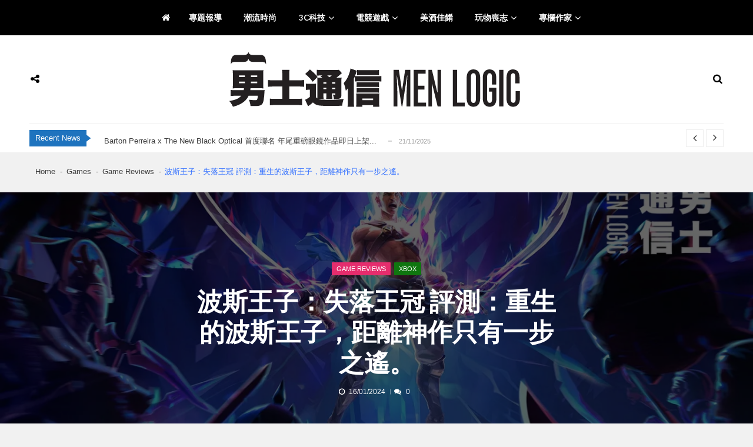

--- FILE ---
content_type: text/html; charset=UTF-8
request_url: https://menlogic.hk/prince-of-persia-the-lost-crown/
body_size: 43227
content:
<!doctype html>
<html dir="ltr" lang="zh-TW" prefix="og: https://ogp.me/ns#" itemscope itemtype="http://schema.org/WebPage">
<head>
	<meta charset="UTF-8">
	<meta name="viewport" content="width=device-width, initial-scale=1">
	<link rel="profile" href="http://gmpg.org/xfn/11">

	<style id="jetpack-boost-critical-css">@media all{@font-face{font-family:FontAwesome;font-weight:400;font-style:normal}.fa{display:inline-block;font:normal normal normal 14px/1 FontAwesome;font-size:inherit;text-rendering:auto;-webkit-font-smoothing:antialiased;-moz-osx-font-smoothing:grayscale}.fa-search:before{content:""}.fa-times:before{content:""}.fa-home:before{content:""}.fa-clock-o:before{content:""}.fa-comments:before{content:""}.fa-facebook:before{content:""}.fa-envelope:before{content:""}.fa-angle-up:before{content:""}.fa-youtube:before{content:""}.fa-instagram:before{content:""}.fa-share-alt:before{content:""}}@media all{.cS-hidden{height:1px;opacity:0;overflow:hidden}}@media all{@font-face{font-family:FontAwesome;font-weight:400;font-style:normal}.fa{display:inline-block;font:normal normal normal 14px/1 FontAwesome;font-size:inherit;text-rendering:auto;-webkit-font-smoothing:antialiased;-moz-osx-font-smoothing:grayscale}.fa-search:before{content:""}.fa-times:before{content:""}.fa-home:before{content:""}.fa-clock-o:before{content:""}.fa-comments:before{content:""}.fa-facebook:before{content:""}.fa-envelope:before{content:""}.fa-angle-up:before{content:""}.fa-youtube:before{content:""}.fa-instagram:before{content:""}.fa-share-alt:before{content:""}}@media all{a,body,div,fieldset,form,h1,h2,h3,h4,html,label,li,p,span,ul{border:0;font-family:inherit;font-size:100%;font-style:inherit;font-weight:inherit;margin:0;outline:0;padding:0;vertical-align:baseline;text-rendering:optimizeLegibility}html{font-size:100%;-ms-overflow-y:scroll;overflow-y:scroll;-ms-overflow-x:hidden;overflow-x:hidden;-webkit-text-size-adjust:100%;-ms-text-size-adjust:100%}*,:after,:before{-webkit-box-sizing:border-box;-moz-box-sizing:border-box;box-sizing:border-box}body{margin:0;font-size:100%;overflow:hidden;font-weight:400}article,aside,figcaption,figure,header,main,nav{display:block}ul{list-style:none}a img{border:0}body,input,textarea{color:#444}h1,h2,h3,h4{clear:both;line-height:1.3;margin-bottom:2.12em;color:#252525;font-weight:600;word-break:break-word}.template-two h1,.template-two h2,.template-two h3,.template-two h4{margin-bottom:1.75rem}p{margin-bottom:2em;font-weight:400}i{font-style:italic}h1{font-size:1.875rem}h2{font-size:1.625rem}h3{font-size:1.375rem}h4{font-size:1.25rem}hr{background-color:#ccc;border:0;height:1px;margin-bottom:1rem}ul{margin:0 0 1rem 1.625rem}ul{list-style:circle}li>ul{margin-bottom:0;margin-left:1rem}img{height:auto;max-width:100%;vertical-align:middle}figure{margin:0}.entry-content:after,.site-content:after,.site-header:after{clear:both}.clearfix:after,.clearfix:before{content:"";display:table;flex-basis:0;order:1}.clearfix:after{clear:both}.clearfix{zoom:1}input,textarea{font-size:100%;margin:0;vertical-align:middle}input[type=submit]{background:0 0;color:#222;font-size:1.125em;line-height:1;border:1px solid #eee;border-radius:0;padding:.625rem 1rem;font-weight:400;display:inline-block;position:relative;text-shadow:none}input[type=search],input[type=text]{color:#666;border:1px solid #e1e1e1;-webkit-border-radius:2px;border-radius:2px;height:36px}input[type=search],input[type=text]{padding:3px 6px;width:100%}textarea{overflow:auto;padding-left:3px;vertical-align:top;color:#666;border:1px solid #ccc;height:160px;width:100%}.screen-reader-text{clip:rect(1px,1px,1px,1px);position:absolute!important}a{color:inherit;text-decoration:none;display:inline-block}.vmagazine-loader-enabled{-ms-overflow:hidden!important;overflow:hidden!important;height:calc(100vh - 32px)!important}.vmagazine-container{max-width:1200px;width:100%;margin:0 auto;padding:0 10px}.vmagazine-home-wrapp{max-width:1200px;width:100%;margin:0 auto;padding:0!important}.block-title{font-size:1.25rem;position:relative;font-weight:700;color:#252525}.block-title:before{position:absolute;content:"";width:100%;height:1px;background:rgba(0,0,0,.05);bottom:-.8rem;left:0;right:0}.block-title:after{position:absolute;content:"";width:3.5rem;height:3px;background:#e52d6d;bottom:-.85rem;left:0;right:0}.template-two .block-title{font-size:1.25rem;position:relative;font-weight:700;color:#252525}.template-two .block-title span{padding:0 15px 0 0;position:relative;z-index:1;background:#ebebeb;position:relative}.template-two .block-title:before{position:absolute;content:"";width:99.5%;height:5px;background:rgba(229,45,109,.2);top:50%;-webkit-transform:translateY(-50%);-moz-transform:translateY(-50%);-ms-transform:translateY(-50%);-o-transform:translateY(-50%);transform:translateY(-50%);left:0;right:0;z-index:-1}.template-two .block-title:after{display:none}.entry-thumb{position:relative;width:100%;height:auto;overflow:hidden}span.cat-links a{margin-right:.25rem;margin-top:.25rem;background:#e52d6d}.wp-caption{margin-bottom:1.5em;max-width:100%;width:100%!important}.wp-caption img[class*=wp-image-]{display:block;margin-left:auto;margin-right:auto}.wp-caption .wp-caption-text{margin:.8075em 0}.wp-caption-text{text-align:center}.entry-header h1.entry-title{font-size:1.125rem;margin-bottom:0;color:rgba(24,24,24,.95);margin-bottom:1.1rem}.entry-content p{font-size:.875rem;font-weight:400;color:rgba(24,24,24,.8);line-height:1.4375rem;margin-bottom:2rem}.entry-content img{width:100%}.entry-content h2{font-weight:700;line-height:1.5;word-break:break-word;margin-top:1rem;margin-bottom:1rem;letter-spacing:-.02rem}.entry-content h2{font-size:2.25rem}input[type=search]::-webkit-search-cancel-button,input[type=search]::-webkit-search-results-button{display:none}.site-title-wrapper .site-title{font-size:22px;margin-bottom:0;line-height:1}.site-title-wrapper .site-description{margin-bottom:0;font-size:16px;padding-top:5px;line-height:1}header.header-layout4 nav.main-navigation{position:relative;width:100%}header.header-layout4 nav.main-navigation .nav-wrapper{width:100%;display:block;text-align:center;border-bottom:1px solid #eee}header.header-layout4 nav.main-navigation .nav-wrapper .index-icon,header.header-layout4 nav.main-navigation .nav-wrapper .menu-mmnu-container{display:inline-block}header.header-layout4 nav.main-navigation .nav-wrapper .index-icon{padding:0;padding-right:.875rem;font-size:1rem}header.header-layout4 nav{font-size:0}header.header-layout4 nav.main-navigation .nav-wrapper .menu-mmnu-container ul{padding-left:0;list-style:none;margin:0}header.header-layout4 nav.main-navigation .nav-wrapper .menu-mmnu-container ul li.menu-item{display:inline-block;position:relative;list-style-type:none;clear:both}header.header-layout4 nav.main-navigation .nav-wrapper .menu-mmnu-container ul li.menu-item a{padding:1.25rem 1.25rem;width:100%;color:rgba(0,0,0,.9);text-transform:uppercase;font-size:.875rem;position:relative;font-weight:600}header.header-layout4 nav.main-navigation .nav-wrapper .menu-mmnu-container ul li.menu-item.menu-item-has-children a{padding-right:2.25rem}header.header-layout4 nav.main-navigation .nav-wrapper .menu-mmnu-container ul li.menu-item.menu-item-has-children a:before{position:absolute;top:50%;-webkit-transform:translateY(-50%);-moz-transform:translateY(-50%);-ms-transform:translateY(-50%);-o-transform:translateY(-50%);transform:translateY(-50%);right:0;margin-right:1.25rem;content:"";font-family:fontawesome;font-size:16px;font-weight:300}header.header-layout4 nav.main-navigation .nav-wrapper .menu-mmnu-container ul li:first-child.menu-item a:after{display:none}header.header-layout4 nav.main-navigation .nav-wrapper .menu-mmnu-container ul li.menu-item .sub-menu{display:block;position:absolute;top:100%;left:0;z-index:99;opacity:0;visibility:hidden;-webkit-transform:translateY(20%);-moz-transform:translateY(20%);-ms-transform:translateY(20%);-o-transform:translateY(20%);transform:translateY(20%);min-width:240px;padding:10px 0;background:#fff;-webkit-box-shadow:0 1px 3px 0 rgba(0,0,0,.1);-moz-box-shadow:0 1px 3px 0 rgba(0,0,0,.1);box-shadow:0 1px 3px 0 rgba(0,0,0,.1)}header.header-layout4 nav.main-navigation .nav-wrapper .menu-mmnu-container ul li.menu-item:nth-child(n+5) .sub-menu{left:auto;right:0}header.header-layout4 nav.main-navigation .nav-wrapper .menu-mmnu-container ul li.menu-item .sub-menu li{display:table;padding:0;width:100%;text-align:left}header.header-layout4 nav.main-navigation .nav-wrapper .menu-mmnu-container ul li.menu-item .sub-menu li a{color:#000;padding:10px 25px;text-transform:none;font-size:.9rem;font-weight:400}header.header-layout4 nav.main-navigation .nav-wrapper .menu-mmnu-container ul li.menu-item .sub-menu li a{font-size:.8rem}header.header-layout4 nav.main-navigation .nav-wrapper .menu-mmnu-container ul li.menu-item .sub-menu li a{font-weight:400}header.header-layout4 nav.main-navigation .nav-wrapper .menu-mmnu-container ul li.menu-item.menu-item-has-children .sub-menu a:before{display:none}header.header-layout4{background:#fff}header.header-layout4 .logo-wrapper-section{position:relative}header.header-layout4 .logo-wrapper-section .vmagazine-container{position:relative;display:table}header.header-layout4 .logo-wrapper-section .vmagazine-container .head-four-no-pad{border-bottom:1px solid #eee;display:table;width:100%}header.header-layout4 .logo-wrapper-section .vmagazine-container .search-toggle,header.header-layout4 .logo-wrapper-section .vmagazine-container .social-icon-togggle{display:table-cell;width:1%;margin:0;height:10rem;line-height:10rem;vertical-align:middle}header.header-layout4 .logo-wrapper-section .vmagazine-container .search-toggle{text-align:right}header.header-layout4 .logo-wrapper-section .vmagazine-container .social-icon-togggle i{margin-left:2px}header.header-layout4 .logo-wrapper-section .vmagazine-container .search-toggle i{margin-right:2px}header.header-layout4 .logo-wrapper-section .vmagazine-container .site-branding{display:table-cell;width:98%;margin:0;text-align:center;vertical-align:middle;height:10rem;line-height:10rem}header.header-layout4 .logo-wrapper-section .vmagazine-container .social-icons{height:10rem;width:100%;background:#fff;display:block;vertical-align:middle;line-height:10rem;position:absolute;visibility:hidden;opacity:0;top:0;left:0;right:0;-webkit-transform:translateY(20%);-moz-transform:translateY(20%);-ms-transform:translateY(20%);-o-transform:translateY(20%);transform:translateY(20%)}header.header-layout4 .logo-wrapper-section .vmagazine-container .social-icons ul.social{list-style:none;padding:0;margin:0;text-align:center}header.header-layout4 .logo-wrapper-section .vmagazine-container .social-icons ul.social li{display:inline-block}header.header-layout4 .logo-wrapper-section .vmagazine-container .social-icons ul.social li a{font-size:1.15rem;padding-left:8px;padding-right:8px;color:#222}header.header-layout4 .logo-wrapper-section .vmagazine-container .social-icons .social-icons-close{position:absolute;top:0;right:0;margin-right:1rem;z-index:1;visibility:hidden;opacity:0}header.header-layout4 .logo-wrapper-section .vmagazine-container .header-search-wrapper .vmagazine-search-form-primary{height:10rem;line-height:10rem;background:#fff;position:absolute;visibility:hidden;z-index:9;opacity:0;top:0;left:0;right:0;-webkit-transform:translateY(20%);-moz-transform:translateY(20%);-ms-transform:translateY(20%);-o-transform:translateY(20%);transform:translateY(20%)}header.header-layout4 .logo-wrapper-section .vmagazine-container .header-search-wrapper .search-close{position:absolute;visibility:hidden;opacity:0;top:50%;right:10px;-webkit-transform:translateY(-50%);-moz-transform:translateY(-50%);-ms-transform:translateY(-50%);-o-transform:translateY(-50%);transform:translateY(-50%);z-index:42}header.header-layout4 .logo-wrapper-section .vmagazine-container .vmagazine-search-form-primary form.search-form{max-width:35rem;margin:0 auto;position:relative}header.header-layout4 .logo-wrapper-section .vmagazine-container .vmagazine-search-form-primary form.search-form label{position:relative}header.header-layout4 .logo-wrapper-section .vmagazine-container .vmagazine-search-form-primary form.search-form input.search-field{height:2.8125rem;padding-left:0;border:none;-webkit-border-radius:0;border-radius:0;border-bottom:1px solid #999}header.header-layout4 .logo-wrapper-section .vmagazine-container .vmagazine-search-form-primary form.search-form input.search-field::-moz-placeholder{color:rgba(24,24,24,.8);font-weight:400;font-family:Lato,sans-serif;opacity:1}header.header-layout4 .logo-wrapper-section .vmagazine-container .vmagazine-search-form-primary form.search-form input.search-field::placeholder{color:rgba(24,24,24,.8);font-weight:400;font-family:Lato,sans-serif}header.header-layout4 .logo-wrapper-section .vmagazine-container .vmagazine-search-form-primary form.search-form input.search-field::-webkit-input-placeholder{color:rgba(24,24,24,.8);font-weight:400;font-family:Lato,sans-serif}header.header-layout4 .logo-wrapper-section .vmagazine-container .vmagazine-search-form-primary form.search-form input.search-field::-ms-input-placeholder{color:rgba(24,24,24,.8);font-weight:400;font-family:Lato,sans-serif}header.header-layout4 .logo-wrapper-section .vmagazine-container .vmagazine-search-form-primary form.search-form input.search-submit{position:absolute;top:50%;-webkit-transform:translateY(-50%);-moz-transform:translateY(-50%);-ms-transform:translateY(-50%);-o-transform:translateY(-50%);transform:translateY(-50%);right:0;height:2.8125rem;width:3rem;border:none;text-indent:999999999rem;z-index:2}header.header-layout4 .logo-wrapper-section .vmagazine-container .vmagazine-search-form-primary form.search-form:before{position:absolute;content:"";font-family:fontawesome;font-size:14px;top:auto;right:0;z-index:1}header.header-layout4 .vmagazine-search-form-primary .block-loader{max-width:35rem;margin:0 auto;height:3rem;background:#fff;position:absolute;left:0;right:0;bottom:0;box-shadow:0 3px 3px rgba(0,0,0,.075)}header.header-layout4 .vmagazine-search-form-primary .block-loader .sampleContainer{margin-top:20px}header.header-layout4 .vmagazine-search-form-primary .search-content{max-width:35rem;width:auto;bottom:0;top:0;margin-top:5.5rem}.vmagazine-ticker-wrapper{background:#fff;position:relative;z-index:8}.vmagazine-ticker-wrapper .default-layout{display:-webkit-box;display:-moz-box;display:-ms-flexbox;display:-webkit-flex;display:flex;-ms-flex-align:center;-webkit-align-items:center;-webkit-box-align:center;align-items:center}.vmagazine-ticker-wrapper .default-layout .ticker-wrapp{border-top:none;display:-webkit-box;display:-moz-box;display:-ms-flexbox;display:-webkit-flex;display:flex;-webkit-flex-wrap:wrap;-ms-flex-wrap:wrap;flex-wrap:wrap;-webkit-flex-flow:row;-ms-flex-flow:row;flex-flow:row;-ms-flex-align:center;-webkit-align-items:center;-webkit-box-align:center;align-items:center;-webkit-justify-content:space-between;justify-content:space-between}.vmagazine-ticker-wrapper .default-layout .vmagazine-ticker-caption{display:-webkit-box;display:-moz-box;display:-ms-flexbox;display:-webkit-flex;display:flex;-ms-flex-align:center;-webkit-align-items:center;-webkit-box-align:center;align-items:center;margin:0;vertical-align:middle}.vmagazine-ticker-wrapper .default-layout .vmagazine-ticker-caption{width:auto;text-align:center;color:#fff;padding:10px 0}.vmagazine-ticker-wrapper .default-layout .vmagazine-ticker-caption span{height:28px;font-size:.875rem;padding:0 10px;line-height:28px;display:block;width:100%;background:#e52d6d;position:relative;white-space:nowrap}.vmagazine-ticker-wrapper .default-layout .vmagazine-ticker-caption span:before{position:absolute;content:"";top:50%;left:calc(100% - 1px);-webkit-transform:translateY(-50%);-moz-transform:translateY(-50%);-ms-transform:translateY(-50%);-o-transform:translateY(-50%);transform:translateY(-50%);width:0;height:0;border-style:solid;border-width:6.5px 0 6.5px 9px;border-color:transparent transparent transparent #e52d6d}.widget .vmagazine-medium-rectangle-ad{text-align:center}.widget .vmagazine-medium-rectangle-ad p{margin-bottom:0;font-size:.675rem;font-weight:300}.widget .vmagazine-medium-rectangle-ad a p{font-size:.675rem;font-weight:300;margin-bottom:0}a.scrollup{position:fixed;bottom:0;right:0;font-size:2rem;color:#fff;z-index:99;background:#e52d6d;width:2.5rem;height:2.5rem;border-radius:6px;line-height:2.35rem;text-align:center;margin-right:1rem;margin-bottom:1rem;box-shadow:0 2px 6px rgba(0,0,0,.1)}a.scrollup:after{content:"";border-radius:5px;position:absolute;z-index:-1;top:0;left:0;width:100%;height:100%;box-shadow:0 5px 15px rgba(0,0,0,.3);opacity:0}a.scrollup .fa::before{font-weight:300}.search-content{max-width:20rem;margin:0 auto;position:absolute;top:0;left:0;right:0;z-index:999;margin-top:40px}.sampleContainer{margin-top:0}.loader{position:relative;width:44px;height:8px;margin:12px auto}.dot{display:inline-block;width:20px;height:20px;border-radius:20px;background:#ccc;position:absolute}.dot_1{left:50px;background:#e579b8}.dot_2{left:24px}.dot_3{left:0}.dot_4{left:24px}header.header-layout4 .vmagazine-search-form-primary .block-loader .loader{position:relative;width:44px;height:8px;margin:12px auto}header.header-layout4 .vmagazine-search-form-primary .block-loader .dot{display:inline-block;width:8px;height:8px;border-radius:0;background:#ccc;position:absolute}header.header-layout4 .vmagazine-search-form-primary .block-loader .dot_1{left:12px;background:#e579b8}header.header-layout4 .vmagazine-search-form-primary .block-loader .dot_2{left:24px}header.header-layout4 .vmagazine-search-form-primary .block-loader .dot_3{left:12px}header.header-layout4 .vmagazine-search-form-primary .block-loader .dot_4{left:24px}.vmagazine-grid-list.grid-two .single-post.first-post .post-content p{font-size:15px;color:#666;line-height:1.5rem;margin-bottom:0}.element-has-desc .vmagazine-grid-list.grid-two .single-post .post-content p{margin-bottom:0;font-size:15px;line-height:1.35rem;color:#666}.vmagazine-mobile-nav-wrapp{display:table;max-width:1200px;width:100%;margin:0 auto;color:#fff;display:none}.vmagazine-mobile-nav-wrapp .mob-search-icon,.vmagazine-mobile-nav-wrapp .nav-toggle,.vmagazine-mobile-nav-wrapp .vmagazine-logo{width:33.33%;display:table-cell;vertical-align:middle;padding:.625rem 0}.vmagazine-mobile-nav-wrapp .vmagazine-logo{text-align:center}.vmagazine-mobile-nav-wrapp .mob-search-icon span{color:#fff;font-size:18px;margin-left:0}.vmagazine-mobile-nav-wrapp .nav-toggle .toggle-wrap{position:relative;width:26px;float:right;margin-right:0}.vmagazine-mobile-nav-wrapp .nav-toggle span{position:relative;display:block;width:100%;height:2px;background:#fff;backface-visibility:hidden}.vmagazine-mobile-nav-wrapp .nav-toggle span:after,.vmagazine-mobile-nav-wrapp .nav-toggle span:before{width:100%;height:2px;background:#fff;backface-visibility:hidden;position:absolute;content:"";right:0;top:8px}.vmagazine-mobile-nav-wrapp .nav-toggle span:before{top:-8px}.vmagazine-mobile-search-wrapper .mob-search-form{position:fixed;top:0;left:0;width:100%;z-index:99999;-webkit-transform:translate3d(-100%,0,0);-moz-transform:translate3d(-100%,0,0);transform:translate3d(-100%,0,0);height:100vh;overflow:hidden;padding:20% 4rem;visibility:hidden;opacity:0}.vmagazine-mobile-search-wrapper .mob-search-form .mob-srch-wrap{position:fixed;top:0;left:0;width:100%;height:100vh;-ms-overflow-y:scroll;overflow-y:scroll;padding:10rem 8rem}.vmagazine-main-wrapper{margin:auto;width:100%;-webkit-transform-origin:50% 200px 0;-moz-transform-origin:50% 200px 0;-o-transform-origin:50% 200px 0;transform-origin:50% 200px 0}.vmagazine-mobile-search-wrapper .mob-search-form .img-overlay{content:"";position:absolute;top:0;bottom:0;right:0;left:0;background:#000;z-index:-1}.vmagazine-mobile-search-wrapper .mob-search-form .nav-close span{width:50px;height:50px;right:0;top:0;position:absolute;margin-right:1.75rem;margin-top:1.5rem;text-align:center;color:#fff}.vmagazine-mobile-search-wrapper .mob-search-form .nav-close span:before{content:"";position:absolute;display:block;margin:auto;left:0;right:0;top:0;bottom:0;width:33px;height:0;border-top:2px solid #fff;transform:rotate(45deg);transform-origin:center}.vmagazine-mobile-search-wrapper .mob-search-form .nav-close span:after{content:"";position:absolute;display:block;margin:auto;left:0;right:0;top:0;bottom:0;width:33px;height:0;border-top:2px solid #fff;transform:rotate(-45deg);transform-origin:center}.vmagazine-mobile-search-wrapper .mob-search-form .mob-search-wrapp .search-form{position:relative}.vmagazine-mobile-search-wrapper .mob-search-form .mob-search-wrapp .search-form input.search-field{background:0 0;border:none;text-align:center;font-size:2rem;color:#fff;opacity:1}.vmagazine-mobile-search-wrapper .mob-search-form .mob-search-wrapp .search-form .search-submit{position:absolute;top:50%;-webkit-transform:translateY(-50%);-moz-transform:translateY(-50%);-ms-transform:translateY(-50%);-o-transform:translateY(-50%);transform:translateY(-50%);right:0;opacity:0;z-index:12}.vmagazine-mobile-search-wrapper .mob-search-form .mob-search-wrapp .search-form:after{position:absolute;color:rgba(255,255,255,.6);content:"";font-family:fontawesome;font-size:18px;top:10px;right:.5rem;z-index:10}.vmagazine-mobile-search-wrapper .mob-search-form .mob-search-wrapp .search-form label{position:relative;width:100%;-webkit-transform:translateY(0);-moz-transform:translateY(0);-ms-transform:translateY(0);-o-transform:translateY(0);transform:translateY(0)}.vmagazine-mobile-search-wrapper .mob-search-form .mob-search-wrapp .search-form label:before{content:"";position:absolute;left:0;bottom:0;width:100%;height:1px;background:rgba(255,255,255,.6);margin-bottom:-15px;z-index:0}.vmagazine-mobile-search-wrapper .mob-search-form .mob-search-wrapp .search-form input.search-field::-moz-placeholder{color:#fff;font-weight:400;font-family:Lato,sans-serif}.vmagazine-mobile-search-wrapper .mob-search-form .mob-search-wrapp .search-form input.search-field::placeholder{color:#fff;font-weight:400;font-family:Lato,sans-serif}.vmagazine-mobile-search-wrapper .mob-search-form .mob-search-wrapp .search-form input.search-field::-webkit-input-placeholder{color:#fff;font-weight:400;font-family:Lato,sans-serif}.vmagazine-mobile-search-wrapper .mob-search-form .mob-search-wrapp .search-form input.search-field::-ms-input-placeholder{color:#fff;font-weight:400;font-family:Lato,sans-serif}.vmagazine-mobile-search-wrapper .mob-search-form .mob-search-wrapp{position:relative;width:100%}.vmagazine-mobile-search-wrapper .mob-search-form .mob-search-wrapp .block-loader{max-width:100%;text-align:center;margin:0 auto;margin-top:0;position:absolute;z-index:10;left:4px;right:0;top:0;margin-top:60px;padding:1.5rem 0;-webkit-border-radius:3px;border-radius:3px;background:rgba(255,255,255,.9);box-shadow:0 5px 6px rgba(0,0,0,.1)}.vmagazine-mobile-search-wrapper .mob-search-form .mob-search-wrapp .block-loader .loader{position:relative;width:44px;height:8px;margin:12px auto}.vmagazine-mobile-search-wrapper .mob-search-form .mob-search-wrapp .block-loader .dot{display:inline-block;width:8px;height:8px;border-radius:0;background:#ccc;position:absolute}.vmagazine-mobile-search-wrapper .mob-search-form .mob-search-wrapp .block-loader .dot_1{left:12px;background:#e579b8}.vmagazine-mobile-search-wrapper .mob-search-form .mob-search-wrapp .block-loader .dot_2{left:24px}.vmagazine-mobile-search-wrapper .mob-search-form .mob-search-wrapp .block-loader .dot_3{left:12px}.vmagazine-mobile-search-wrapper .mob-search-form .mob-search-wrapp .block-loader .dot_4{left:24px}.vmagazine-mobile-search-wrapper .mob-search-form .mob-search-wrapp .search-content{max-width:100%;left:4px;margin-top:54px}.vmagazine-mob-outer{width:100%;background:#000}.vmagazine-mobile-navigation-wrapper .mobile-navigation{position:fixed;top:0;left:0;width:100%;height:100vh;z-index:99999;-webkit-transform:translate3d(100%,0,0);transform:translate3d(100%,0,0);padding:1.5rem 2rem;visibility:hidden;opacity:0}.vmagazine-mobile-navigation-wrapper .mobile-navigation .img-overlay{content:"";position:fixed;height:100%;top:0;bottom:0;right:0;left:0;background:#000;z-index:-1}.vmagazine-mobile-navigation-wrapper .mobile-navigation .vmag-opt-wrap{position:fixed;top:0;left:0;width:100%;height:100vh;-ms-overflow-y:auto;overflow-y:auto;padding:1.5rem 2rem 3rem}.vmagazine-mobile-navigation-wrapper .mobile-navigation .nav-close span{width:50px;height:50px;right:0;top:0;position:absolute;margin-right:1.25rem;margin-top:1.25rem;text-align:center;color:#fff}.vmagazine-mobile-navigation-wrapper .mobile-navigation .nav-close span:before{content:"";position:absolute;display:block;margin:auto;left:0;right:0;top:0;bottom:0;width:33px;height:0;border-top:2px solid #fff;transform:rotate(45deg);transform-origin:center}.vmagazine-mobile-navigation-wrapper .mobile-navigation .nav-close span:after{content:"";position:absolute;display:block;margin:auto;left:0;right:0;top:0;bottom:0;width:33px;height:0;border-top:2px solid #fff;transform:rotate(-45deg);transform-origin:center}.vmagazine-mobile-navigation-wrapper .mobile-navigation .icon-wrapper{display:block;width:100%}.vmagazine-mobile-navigation-wrapper .mobile-navigation .icon-wrapper ul.social{padding:0;margin:0;list-style-type:none}.vmagazine-mobile-navigation-wrapper .mobile-navigation .icon-wrapper ul.social li{display:inline-block;margin-left:1rem}.vmagazine-mobile-navigation-wrapper .mobile-navigation .icon-wrapper ul.social li:first-child{margin-left:0}.vmagazine-mobile-navigation-wrapper .mobile-navigation .icon-wrapper ul.social li a{font-size:1.3rem;padding:.5rem;color:#fff}.vmagazine-mobile-navigation-wrapper .mobile-navigation .site-branding{display:block;width:100%;text-align:center;padding-top:3rem;padding-bottom:2rem}.vmagazine-breadcrumb-wrapper{display:block;background:0 0}.vmagazine-breadcrumb-wrapper .vmagazine-bread-home{max-width:1200px;width:100%;margin:0 auto;padding:1.25rem 10px 1.5rem}.single-post .vmagazine-breadcrumb-wrapper .vmagazine-bread-home{padding-top:1.25rem;padding-bottom:1.45rem}.vmagazine-breadcrumb-wrapper .vmagazine-bread-home ul{padding:0;margin:0}.vmagazine-breadcrumb-wrapper .vmagazine-bread-home li{list-style:none;display:inline-block;font-weight:400;padding-right:.75rem;padding-left:.5rem;font-size:.875rem;position:relative}.vmagazine-breadcrumb-wrapper .vmagazine-bread-home li:nth-last-child(2){margin-right:.5rem}.vmagazine-breadcrumb-wrapper .vmagazine-bread-home li:first-of-type{padding-left:0}.vmagazine-breadcrumb-wrapper .vmagazine-bread-home li:last-child{padding-right:0;padding-left:0}.vmagazine-breadcrumb-wrapper .vmagazine-bread-home li:last-of-type:after{display:none}.vmagazine-breadcrumb-wrapper .vmagazine-bread-home li:after{content:"-";position:absolute;top:50%;-webkit-transform:translateY(-50%);-moz-transform:translateY(-50%);-ms-transform:translateY(-50%);-o-transform:translateY(-50%);transform:translateY(-50%);right:0;margin-right:-1px}.vmagazine-breadcrumb-wrapper .vmagazine-bread-home li.current{color:#e52d6d}body.right-sidebar .container-wrapp-inner{display:block;padding-right:340px;margin:0 auto 0;position:relative}body.right-sidebar.post-single-layout3 .container-wrapp-inner{display:block;padding-right:340px;margin:0 auto 0;position:relative}body.right-sidebar .container-wrapp-inner #primary{width:100%;float:left;padding:1.25rem 1.25rem;margin:0;background:#fff;-webkit-border-radius:0px;border-radius:0}body.right-sidebar.post-single-layout3 .container-wrapp-inner:after,body.right-sidebar.post-single-layout3 .container-wrapp-inner:before{display:table;content:"";clear:both}body.right-sidebar .container-wrapp-inner #secondary{display:block;width:300px;float:right;margin-left:0;margin-right:-330px;margin-bottom:7px}body #primary main{display:block;width:100%}body .container-wrapp-inner #primary{margin-bottom:2.5rem!important}.vmagazine-container #primary .entry-content p{font-size:15px;font-weight:400;color:#666;line-height:1.65;margin-bottom:30px}.vmagazine-container #primary .comment-respond h3.comment-reply-title small a{font-size:.8rem;font-weight:400;padding:6px 12px;background:#000;color:#fff;opacity:.8;text-transform:capitalize;-webkit-border-radius:0;border-radius:0}.vmagazine-container .vmagazine-sidebar .widget{margin-bottom:2rem}.third-post-header-wrap{width:100%;display:block;text-align:center;position:relative;margin-bottom:2.5rem}.third-post-header-wrap .top-inner-wrap{position:absolute;left:0;right:0;top:50%;-webkit-transform:translateY(-50%);-moz-transform:translateY(-50%);-ms-transform:translateY(-50%);-o-transform:translateY(-50%);transform:translateY(-50%);z-index:2}.third-post-header-wrap .top-inner-wrap span.cat-links{padding-left:0}.third-post-header-wrap .top-inner-wrap span.cat-links a{padding:0 8px;color:#fff;font-size:11px;height:22px;line-height:22px;font-weight:400;-webkit-border-radius:1px;border-radius:1px;width:auto;margin-left:.4rem;margin-right:0;margin-bottom:.1rem;margin-top:.15rem;text-transform:uppercase}.third-post-header-wrap .top-inner-wrap span.cat-links a:first-of-type{margin-left:0}.third-post-header-wrap .top-inner-wrap header.entry-header h1{max-width:50%;margin:1rem auto;font-size:2.875rem;font-weight:700;text-transform:uppercase;line-height:3.5rem;color:#fff}.third-post-header-wrap .top-inner-wrap .entry-meta{font-size:.8rem;font-weight:400;color:#fff}.third-post-header-wrap .top-inner-wrap .entry-meta span:first-of-type{padding-left:0}.third-post-header-wrap .top-inner-wrap .entry-meta span{padding:0 .5rem;padding-left:.5rem;position:relative}.third-post-header-wrap .top-inner-wrap .entry-meta span i{padding-right:.5rem}.third-post-header-wrap .top-inner-wrap .entry-meta span::after{position:absolute;content:"";width:1px;height:.6rem;background:rgba(255,255,255,.4);top:50%;left:0;-webkit-transform:translateY(-50%);-moz-transform:translateY(-50%);transform:translateY(-50%)}.third-post-header-wrap .entry-thumb{width:100%;position:relative}.third-post-header-wrap .entry-thumb:before{position:absolute;content:"";width:100%;height:100%;top:0;left:0;right:0;background:rgba(0,0,0,.6);z-index:1}.third-post-header-wrap .entry-thumb img{width:100%}a#cancel-comment-reply-link{opacity:.8}header.header-layout4 .site-main-nav-wrapper .vmagazine-container{position:relative}.entry-content p a{opacity:.8;text-decoration:underline}.entry-content p,.post-content p,.single-post p{-ms-word-break:break-all;word-break:break-all}}@media all{@media screen and (max-width:1366px){html{font-size:15px}header.header-layout4 nav.main-navigation .nav-wrapper .menu-mmnu-container ul li.menu-item .sub-menu{min-width:220px}header.header-layout4 nav.main-navigation .nav-wrapper .menu-mmnu-container ul li.menu-item .sub-menu li a,header.header-layout4 nav.main-navigation .nav-wrapper .menu-mmnu-container ul li.menu-item a{font-size:.9rem}.vmagazine-ticker-wrapper .default-layout .vmagazine-ticker-caption span{font-size:13px}.vmagazine-container #primary .entry-content p{font-size:1rem;line-height:1.5rem}}@media screen and (max-width:1200px){html{font-size:14px}.vmagazine-breadcrumb-wrapper .vmagazine-bread-home,.vmagazine-container,.vmagazine-home-wrapp,.vmagazine-mobile-nav-wrapp{width:95vw;max-width:100%;padding:0 10px}.vmagazine-mobile-nav-wrapp .vmagazine-logo img{max-height:40px;max-width:100%;width:auto}.vmagazine-breadcrumb-wrapper .vmagazine-bread-home{padding:1.5625rem 10px}.vmagazine-ticker-wrapper .default-layout .vmagazine-ticker-caption{padding:10px 0 12px}header.header-layout4 .logo-wrapper-section .vmagazine-container .search-toggle,header.header-layout4 .logo-wrapper-section .vmagazine-container .site-branding,header.header-layout4 .logo-wrapper-section .vmagazine-container .social-icon-togggle,header.header-layout4 .logo-wrapper-section .vmagazine-container .social-icons{height:6rem;line-height:6rem}header.header-layout4 .logo-wrapper-section .vmagazine-container .header-search-wrapper .vmagazine-search-form-primary{height:6rem;line-height:6rem}.site-branding a img.custom-logo{max-width:150px}header.header-layout4 .logo-wrapper-section .vmagazine-container{border-bottom:1px solid #eee}.vmagazine-ticker-wrapper .default-layout .vmagazine-ticker-caption{width:auto}.vmagazine-ticker-wrapper .default-layout .vmagazine-ticker-caption span{height:28px;font-size:.75rem;line-height:28px}header.header-layout4 nav.main-navigation .nav-wrapper .menu-mmnu-container ul li.menu-item .sub-menu{min-width:180px;left:0}header.header-layout4 nav.main-navigation .nav-wrapper .menu-mmnu-container ul li.menu-item .sub-menu li a{font-size:.785rem;padding:6px 15px;font-weight:400}a.scrollup{width:2.3rem;height:2.3rem;line-height:2.3rem;font-size:1.5rem;-webkit-border-radius:4px;border-radius:4px}.third-post-header-wrap .top-inner-wrap header.entry-header h1{font-size:2.25rem;line-height:2.75rem}.vmagazine-ticker-wrapper .default-layout .vmagazine-ticker-caption span{font-size:.875rem}.vmagazine-container #primary .entry-content p{font-size:1.125rem}}@media screen and (max-width:992px){.vmagazine-ticker-wrapper .default-layout .vmagazine-ticker-caption{padding:10px 0}header.header-layout4 nav.main-navigation .nav-wrapper .menu-mmnu-container ul li.menu-item .sub-menu{min-width:160px;left:auto;right:0}.third-post-header-wrap .top-inner-wrap header.entry-header h1{font-size:1.75rem;line-height:2rem;max-width:70%}body.right-sidebar .container-wrapp-inner{padding-right:270px}body.right-sidebar .container-wrapp-inner #secondary{margin-right:-260px;width:245px}.vmagazine-breadcrumb-wrapper .vmagazine-bread-home{padding-left:0;padding-right:0}}@media screen and (max-width:800px){body.right-sidebar .vmagazine-container{display:block;width:100%;float:left;padding:0 15px}.vmagazine-container,.vmagazine-home-wrapp,.vmagazine-mobile-nav-wrapp{padding:0}.vmagazine-breadcrumb-wrapper .vmagazine-bread-home{padding-left:0}}@media screen and (max-width:768px){header{display:none}header.entry-header{display:block}.entry-content h2{font-size:24px}.vmagazine-mobile-nav-wrapp{display:-webkit-box;display:-moz-box;display:-ms-flexbox;display:-webkit-flex;display:flex;-webkit-flex-wrap:wrap;-ms-flex-wrap:wrap;flex-wrap:wrap;-ms-flex-align:center;-webkit-align-items:center;-webkit-box-align:center;align-items:center;-webkit-justify-content:space-between;justify-content:space-between;padding:0}.vmagazine-nav-wrapper nav.main-navigation .index-icon{display:none}body .vmagazine-nav-wrapper .vmagazine-container{width:100%;padding:0 5px}.vmagazine-main-wrapper{float:left}.vmagazine-nav-wrapper nav.main-navigation .menu-mmnu-container ul.vmagazine_mega_menu{margin:0;padding:0;list-style-type:none}.vmagazine-nav-wrapper nav.main-navigation .menu-mmnu-container ul.vmagazine_mega_menu li.menu-item{width:100%;display:block;float:left}.vmagazine-nav-wrapper nav.main-navigation .menu-mmnu-container ul.vmagazine_mega_menu li.menu-item ul.sub-menu{margin:0;padding:0;list-style-type:none}.vmagazine-nav-wrapper nav.main-navigation .menu-mmnu-container ul.vmagazine_mega_menu li.menu-item a{font-size:1.25rem;font-weight:500;padding:.75rem 0;color:#fff;width:95%;margin:0;display:inline-block;float:left}.vmagazine-nav-wrapper nav.main-navigation .menu-mmnu-container ul.vmagazine_mega_menu li.menu-item.menu-item-has-children ul.sub-menu{position:relative;height:auto;width:100%;padding-left:2rem}.vmagazine-nav-wrapper nav.main-navigation .menu-mmnu-container ul.vmagazine_mega_menu li.menu-item.menu-item-has-children ul.sub-menu li a{font-size:1rem;font-weight:400}.vmagazine-nav-wrapper nav.main-navigation .menu-mmnu-container ul.vmagazine_mega_menu li.menu-item:last-child{padding-bottom:5rem}.vmagazine-nav-wrapper nav.main-navigation .menu-mmnu-container ul.vmagazine_mega_menu li.menu-item ul.sub-menu li.menu-item{padding-bottom:0}.site-title-wrapper .site-title{color:#fff}.site-title-wrapper .site-description{color:#fff}.vmagazine-mobile-search-wrapper .mob-search-form .mob-srch-wrap{padding:10rem 4rem}.vmagazine-breadcrumb-wrapper .vmagazine-bread-home{padding:15px 5px 18px}.vmagazine-grid-list.grid-two .single-post.first-post .post-content{display:none}.third-post-header-wrap .top-inner-wrap header.entry-header{display:block}.third-post-header-wrap .top-inner-wrap header.entry-header h1{font-size:1.5rem;line-height:2rem;max-width:70%}.third-post-header-wrap .top-inner-wrap .entry-meta span:last-of-type{padding-right:0}.third-post-header-wrap{margin-bottom:2rem}.third-post-header-wrap .entry-thumb{height:300px;width:100%;position:relative}.third-post-header-wrap .entry-thumb img{transform-origin:0 0;backface-visibility:hidden;object-fit:cover;height:100%;min-width:100%;max-width:inherit;position:absolute;width:100%;margin:0 auto;top:50%;left:50%;transform:translate(-50%,-50%)}.vmagazine-mobile-navigation-wrapper .mobile-navigation .icon-wrapper{padding-left:5px}.vmagazine-grid-list-wrapp.grid-two{margin:-10px}.vmagazine-breadcrumb-wrapper{padding:0 0}.widget .vmagazine-medium-rectangle-ad{margin-bottom:0}body.right-sidebar .vmagazine-container #primary{display:block;width:100%}body.right-sidebar .vmagazine-container #secondary{display:block;width:100%;padding-left:0}.vmagazine-container #secondary .widget{margin-bottom:30px!important}.element-has-desc .vmagazine-grid-list.grid-two .single-post .post-content{display:none}body.post-single-layout3 .vmagazine-home-wrapp .vmagazine-container{padding:0}body.right-sidebar .container-wrapp-inner{padding-right:10px;padding-left:10px}body.right-sidebar .container-wrapp-inner #secondary{margin-right:0;width:100%}}@media screen and (max-width:600px){.vmagazine-mobile-search-wrapper .mob-search-form .mob-srch-wrap{padding:10rem 2rem}.vmagazine-mobile-search-wrapper .mob-search-form .mob-search-wrapp .search-form .search-submit{width:30px}.vmagazine-breadcrumb-wrapper .vmagazine-bread-home li{font-size:14px;line-height:1.45}.vmagazine-container #primary article img{display:block;width:100%;margin-bottom:5px}.vmagazine-mobile-search-wrapper .mob-search-form .mob-search-wrapp{width:90%;margin:0 auto}}@media screen and (max-width:500px){.vmagazine-container,.vmagazine-home-wrapp,.vmagazine-mobile-nav-wrapp{width:100%;max-width:100%}.vmagazine-grid-list-wrapp.grid-two{margin:0}.vmagazine-mobile-search-wrapper .mob-search-form .mob-srch-wrap{padding:10rem 1rem}.vmagazine-mobile-nav-wrapp .mob-search-icon,.vmagazine-mobile-nav-wrapp .nav-toggle{padding:.625rem 10px}.vmagazine-mobile-navigation-wrapper .mobile-navigation .icon-wrapper ul.social li a{font-size:1rem;padding:.1rem}.vmagazine-mobile-navigation-wrapper .mobile-navigation .icon-wrapper{padding-top:10px}.vmagazine-container .vmagazine-sidebar .widget{margin-bottom:2.25rem}body.right-sidebar .vmagazine-container #secondary{margin-bottom:0}body.right-sidebar .vmagazine-container #secondary{padding:0 15px!important}.vmagazine-breadcrumb-wrapper .vmagazine-bread-home{padding:.5rem 10px .75rem}.third-post-header-wrap{margin-bottom:0}}}@media all{.vmagazine-loader{top:0;bottom:0;left:0;right:0;position:fixed;z-index:999999;margin-top:0;overflow:hidden}#loading13 #loading-center{width:100%;height:100%;position:relative}#loading13 #loading-center-absolute{position:absolute;left:50%;top:50%;height:60px;width:60px;margin-top:-30px;margin-left:-30px}#loading13 .object{width:20px;height:20px;float:left;-moz-border-radius:50% 50% 50% 50%;-webkit-border-radius:50% 50% 50% 50%;border-radius:50% 50% 50% 50%;margin-right:20px;margin-bottom:20px}#loading13 .object:nth-child(2n+0){margin-right:0}}@media all{@charset "UTF-8";ul{box-sizing:border-box}.screen-reader-text{clip:rect(1px,1px,1px,1px);word-wrap:normal!important;border:0;-webkit-clip-path:inset(50%);clip-path:inset(50%);height:1px;margin:-1px;overflow:hidden;padding:0;position:absolute;width:1px}html :where(img[class*=wp-image-]){height:auto;max-width:100%}figure{margin:0 0 1em}}@media all{@charset "UTF-8";:root{--swiper-theme-color:#007aff}.jp-carousel-overlay .swiper-container{list-style:none;margin-left:auto;margin-right:auto;overflow:hidden;padding:0;position:relative;z-index:1}.jp-carousel-overlay .swiper-wrapper{box-sizing:content-box;display:flex;height:100%;position:relative;width:100%;z-index:1}.jp-carousel-overlay .swiper-wrapper{transform:translateZ(0)}:root{--swiper-navigation-size:44px}.jp-carousel-overlay .swiper-button-next,.jp-carousel-overlay .swiper-button-prev{align-items:center;color:var(--swiper-navigation-color,var(--swiper-theme-color));display:flex;height:var(--swiper-navigation-size);justify-content:center;margin-top:calc(0px - var(--swiper-navigation-size)/ 2);position:absolute;top:50%;width:calc(var(--swiper-navigation-size)/44*27);z-index:10}.jp-carousel-overlay .swiper-button-next:after,.jp-carousel-overlay .swiper-button-prev:after{font-family:swiper-icons;font-size:var(--swiper-navigation-size);font-variant:normal;letter-spacing:0;line-height:1;text-transform:none!important;text-transform:none}.jp-carousel-overlay .swiper-button-prev{left:10px;right:auto}.jp-carousel-overlay .swiper-button-prev:after{content:"prev"}.jp-carousel-overlay .swiper-button-next{left:auto;right:10px}.jp-carousel-overlay .swiper-button-next:after{content:"next"}.jp-carousel-overlay .swiper-pagination{position:absolute;text-align:center;transform:translateZ(0);z-index:10}:root{--jp-carousel-primary-color:#fff;--jp-carousel-primary-subtle-color:#999;--jp-carousel-bg-color:#000;--jp-carousel-bg-faded-color:#222;--jp-carousel-border-color:#3a3a3a}.jp-carousel-overlay .swiper-button-next,.jp-carousel-overlay .swiper-button-prev{background-image:none}.jp-carousel-wrap *{line-height:inherit}.jp-carousel-wrap.swiper-container{height:auto;width:100vw}.jp-carousel-overlay .swiper-button-next,.jp-carousel-overlay .swiper-button-prev{background-image:none;height:auto;opacity:.5;padding:20px 40px;width:auto}.jp-carousel-overlay .swiper-button-next:after,.jp-carousel-overlay .swiper-button-prev:after{content:none}.jp-carousel-overlay .swiper-button-next svg,.jp-carousel-overlay .swiper-button-prev svg{background:var(--jp-carousel-bg-color);border-radius:4px;height:30px;width:28px}.jp-carousel-overlay{background:var(--jp-carousel-bg-color);bottom:0;direction:ltr;font-family:Helvetica Neue,sans-serif!important;left:0;overflow-x:hidden;overflow-y:auto;position:fixed;right:0;top:0;z-index:2147483647}.jp-carousel-overlay *{box-sizing:border-box}.jp-carousel-overlay h2:before,.jp-carousel-overlay h3:before{content:none;display:none}.jp-carousel-overlay .swiper-container .swiper-button-prev{left:0;right:auto}.jp-carousel-overlay .swiper-container .swiper-button-next{left:auto;right:0}.jp-carousel-container{display:grid;grid-template-rows:1fr 64px;height:100%}.jp-carousel-info{-webkit-font-smoothing:subpixel-antialiased!important;background-color:var(--jp-carousel-bg-color);display:flex;flex-direction:column;opacity:1;text-align:left!important;z-index:100}.jp-carousel-info-footer{align-items:center;display:flex;height:64px;justify-content:space-between;position:relative}.jp-carousel-info-extra,.jp-carousel-info-footer{background-color:var(--jp-carousel-bg-color);width:100vw}.jp-carousel-info-extra{border-top:1px solid var(--jp-carousel-bg-faded-color);display:none;padding:35px}.jp-carousel-title-and-caption{margin-bottom:15px}.jp-carousel-photo-info{left:0!important;width:100%!important}.jp-carousel-comments-wrapper{display:none;padding:0;width:100%!important}.jp-carousel-close-hint{color:var(--jp-carousel-primary-color);height:45px;letter-spacing:0!important;padding:10px;position:fixed;right:30px;text-align:right;top:20px;width:45px;z-index:15}.jp-carousel-close-hint svg{background:var(--jp-carousel-bg-color);border-radius:4px;padding:3px 2px}.jp-carousel-pagination-container{flex:1;margin:0 15px 0 35px}.jp-carousel-pagination,.jp-swiper-pagination{color:var(--jp-carousel-primary-color);display:none;font-size:15px;font-weight:400;position:static!important;white-space:nowrap}.jp-carousel-pagination-container .swiper-pagination{line-height:8px;text-align:left}.jp-carousel-pagination{padding-left:5px}.jp-carousel-info-footer .jp-carousel-photo-title-container{flex-basis:50vw;flex:4;justify-content:center;margin:0;overflow:hidden}.jp-carousel-photo-caption,.jp-carousel-photo-title{background:0 0!important;border:none!important;color:var(--jp-carousel-primary-color);display:inline-block;font:normal 20px/1.3em Helvetica Neue,sans-serif;letter-spacing:0!important;line-height:normal;margin:0 0 10px;overflow:hidden;padding:0;text-shadow:none!important;text-transform:none!important}.jp-carousel-info-footer .jp-carousel-photo-caption{color:var(--jp-carousel-primary-subtle-color);font-size:15px;margin:0;text-align:center;text-overflow:ellipsis;white-space:nowrap}.jp-carousel-photo-title{font-size:32px;margin-bottom:2px}.jp-carousel-photo-description{color:var(--jp-carousel-primary-subtle-color);font-size:16px;margin:25px 0;overflow:hidden;overflow-wrap:break-word;width:100%}.jp-carousel-caption{font-size:14px;font-weight:400;margin:0}.jp-carousel-image-meta{color:var(--jp-carousel-primary-color);display:none;font-size:13px;font:12px/1.4 Helvetica Neue,sans-serif!important;width:100%}.jp-carousel-image-meta ul{list-style:none!important;margin:0!important;padding:0!important}a.jp-carousel-image-download{clear:both;color:var(--jp-carousel-primary-subtle-color);display:inline-block;font-size:14px;font-weight:400;line-height:1;text-decoration:none}a.jp-carousel-image-download svg{display:inline-block;margin:0 3px;padding-bottom:2px;vertical-align:middle}.jp-carousel-comments{background:none transparent;bottom:10px;font:15px/1.7 Helvetica Neue,sans-serif!important;font-weight:400;margin-top:20px;width:100%}#jp-carousel-comment-form{margin:0 0 10px!important;width:100%}textarea#jp-carousel-comment-form-comment-field{background:var(--jp-carousel-bg-faded-color);border:1px solid var(--jp-carousel-border-color);border-radius:3px;box-shadow:inset 2px 2px 2px rgba(0,0,0,.1);box-sizing:border-box;color:var(--jp-carousel-primary-subtle-color);float:none;font:16px/1.4 Helvetica Neue,sans-serif!important;height:147px;margin:0;overflow:hidden;padding:10px 10px 5px;width:100%}textarea#jp-carousel-comment-form-comment-field::-webkit-input-placeholder{color:#555}#jp-carousel-loading-overlay{bottom:0;display:none;left:0;position:fixed;right:0;top:0}#jp-carousel-loading-wrapper{align-items:center;display:flex;height:100vh;justify-content:center;width:100vw}#jp-carousel-library-loading,#jp-carousel-library-loading:after{border-radius:50%;height:40px;width:40px}#jp-carousel-library-loading{border:8px solid hsla(0,0%,100%,.2);border-left:8px solid var(--jp-carousel-primary-color);float:left;font-size:10px;margin:22px 0 0 10px;position:relative;text-indent:-9999em;transform:translateZ(0)}#jp-carousel-comment-form-spinner,#jp-carousel-comment-form-spinner:after{border-radius:50%;height:20px;width:20px}#jp-carousel-comment-form-spinner{border:4px solid hsla(0,0%,100%,.2);border-left:4px solid var(--jp-carousel-primary-color);bottom:0;display:none;float:left;font-size:10px;left:0;margin:0 auto;position:absolute;right:0;text-indent:-9999em;top:calc(50% - 15px);transform:translateZ(0)}.jp-carousel-info-content-wrapper{margin:auto;max-width:800px}#jp-carousel-comment-form-submit-and-info-wrapper{display:none;overflow:hidden;width:100%}#jp-carousel-comment-form-commenting-as input{background:var(--jp-carousel-bg-color);border:1px solid var(--jp-carousel-border-color);border-radius:2px;box-shadow:inset 2px 2px 2px rgba(0,0,0,.2);color:var(--jp-carousel-primary-subtle-color);float:left;font:16px/1.4 Helvetica Neue,sans-serif!important;padding:10px;width:285px}#jp-carousel-comment-form-commenting-as fieldset{border:none;clear:both;float:left;margin:20px 0 0;padding:0}#jp-carousel-comment-form-commenting-as label{float:left;font:400 13px/1.7 Helvetica Neue,sans-serif!important;margin:0 20px 3px 0;width:100px}#jp-carousel-comment-form-button-submit{background:var(--jp-carousel-bg-color);border:1px solid var(--jp-carousel-primary-color);border-radius:3px;color:var(--jp-carousel-primary-color);display:block;font-size:14px;margin-left:auto;margin-top:20px;padding:8px 16px}#jp-carousel-comment-form-container{color:var(--jp-carousel-primary-subtle-color);margin-bottom:15px;margin-top:20px;overflow:hidden;position:relative;width:100%}#jp-carousel-comment-post-results{display:none;overflow:auto;width:100%}#jp-carousel-comments-loading{color:var(--jp-carousel-primary-subtle-color);display:none}#jp-carousel-comments-loading{bottom:10px;font:400 15px/1.7 Helvetica Neue,sans-serif!important;margin-bottom:20px;margin-top:20px;text-align:left;width:100%}.jp-carousel-photo-icons-container{display:block;flex:1;margin:0 20px 0 30px;text-align:right;white-space:nowrap}.jp-carousel-icon-btn{background:0 0;border:none;display:inline-block;height:64px;padding:16px;text-decoration:none}.jp-carousel-icon{border:none;border-radius:4px;display:inline-block;font-style:normal;font-weight:400;line-height:0;padding:4px 3px 3px;width:31px}.jp-carousel-icon svg{display:inline-block}.jp-carousel-overlay rect{fill:var(--jp-carousel-primary-color)}.jp-carousel-icon .jp-carousel-has-comments-indicator{background:var(--jp-carousel-primary-color);border-radius:4px;color:var(--jp-carousel-bg-color);display:none;font-family:Helvetica Neue,sans-serif!important;font-size:12px;font-weight:400;line-height:1;margin-left:-16px;padding:2px 4px;position:relative;vertical-align:top}@media only screen and (max-width:760px){.jp-carousel-overlay .swiper-container .swiper-button-next,.jp-carousel-overlay .swiper-container .swiper-button-prev{display:none!important}.jp-carousel-image-meta{box-sizing:border-box;float:none!important;margin-left:0;width:100%!important}.jp-carousel-close-hint{font-size:26px!important;position:fixed!important;right:10px;top:10px}.jp-carousel-wrap{background-color:var(--jp-carousel-bg-color)}.jp-carousel-caption{overflow:visible!important}.jp-carousel-info-footer .jp-carousel-photo-title-container{display:none}.jp-carousel-photo-icons-container{margin:0 10px 0 0;white-space:nowrap}.jp-carousel-icon-btn{padding-left:20px}.jp-carousel-pagination{padding-left:5px}.jp-carousel-pagination-container{margin-left:25px}#jp-carousel-comment-form-commenting-as fieldset,#jp-carousel-comment-form-commenting-as input{float:none;width:100%}}.screen-reader-text{clip:rect(1px,1px,1px,1px);word-wrap:normal!important;border:0;-webkit-clip-path:inset(50%);clip-path:inset(50%);height:1px;margin:-1px;overflow:hidden;padding:0;position:absolute!important;width:1px}}</style><title>波斯王子：失落王冠 評測：重生的波斯王子，距離神作只有一步之遙。 | 男士通信</title>
	<style>img:is([sizes="auto" i], [sizes^="auto," i]) { contain-intrinsic-size: 3000px 1500px }</style>
	
		<!-- All in One SEO 4.9.0 - aioseo.com -->
	<meta name="robots" content="max-snippet:-1, max-image-preview:large, max-video-preview:-1" />
	<meta name="author" content="男士通信 Men Logic"/>
	<link rel="canonical" href="https://menlogic.hk/prince-of-persia-the-lost-crown/" />
	<meta name="generator" content="All in One SEO (AIOSEO) 4.9.0" />
		<meta property="og:locale" content="zh_TW" />
		<meta property="og:site_name" content="男士通信" />
		<meta property="og:type" content="article" />
		<meta property="og:title" content="波斯王子：失落王冠 評測：重生的波斯王子，距離神作只有一步之遙。 | 男士通信" />
		<meta property="og:url" content="https://menlogic.hk/prince-of-persia-the-lost-crown/" />
		<meta property="og:image" content="https://menlogic.hk/wp-content/uploads/2024/01/prince-of-persia-the-lost-crown09.jpg" />
		<meta property="og:image:secure_url" content="https://menlogic.hk/wp-content/uploads/2024/01/prince-of-persia-the-lost-crown09.jpg" />
		<meta property="og:image:width" content="1380" />
		<meta property="og:image:height" content="920" />
		<meta property="article:published_time" content="2024-01-15T20:31:11+00:00" />
		<meta property="article:modified_time" content="2024-01-16T20:43:34+00:00" />
		<meta property="article:publisher" content="https://www.facebook.com/menlogichk" />
		<meta name="twitter:card" content="summary_large_image" />
		<meta name="twitter:title" content="波斯王子：失落王冠 評測：重生的波斯王子，距離神作只有一步之遙。 | 男士通信" />
		<meta name="twitter:image" content="https://menlogic.hk/wp-content/uploads/2024/01/prince-of-persia-the-lost-crown09.jpg" />
		<meta name="twitter:label1" content="撰寫者" />
		<meta name="twitter:data1" content="男士通信 Men Logic" />
		<meta name="twitter:label2" content="大約閱讀時間" />
		<meta name="twitter:data2" content="1 分鐘" />
		<script data-jetpack-boost="ignore" type="application/ld+json" class="aioseo-schema">
			{"@context":"https:\/\/schema.org","@graph":[{"@type":"BlogPosting","@id":"https:\/\/menlogic.hk\/prince-of-persia-the-lost-crown\/#blogposting","name":"\u6ce2\u65af\u738b\u5b50\uff1a\u5931\u843d\u738b\u51a0 \u8a55\u6e2c\uff1a\u91cd\u751f\u7684\u6ce2\u65af\u738b\u5b50\uff0c\u8ddd\u96e2\u795e\u4f5c\u53ea\u6709\u4e00\u6b65\u4e4b\u9059\u3002 | \u7537\u58eb\u901a\u4fe1","headline":"\u6ce2\u65af\u738b\u5b50\uff1a\u5931\u843d\u738b\u51a0 \u8a55\u6e2c\uff1a\u91cd\u751f\u7684\u6ce2\u65af\u738b\u5b50\uff0c\u8ddd\u96e2\u795e\u4f5c\u53ea\u6709\u4e00\u6b65\u4e4b\u9059\u3002","author":{"@id":"https:\/\/menlogic.hk\/author\/nfornam\/#author"},"publisher":{"@id":"https:\/\/menlogic.hk\/#organization"},"image":{"@type":"ImageObject","url":"https:\/\/i0.wp.com\/menlogic.hk\/wp-content\/uploads\/2024\/01\/prince-of-persia-the-lost-crown09.jpg?fit=1380%2C920&ssl=1","width":1380,"height":920},"datePublished":"2024-01-16T04:31:11+08:00","dateModified":"2024-01-17T04:43:34+08:00","inLanguage":"zh-TW","mainEntityOfPage":{"@id":"https:\/\/menlogic.hk\/prince-of-persia-the-lost-crown\/#webpage"},"isPartOf":{"@id":"https:\/\/menlogic.hk\/prince-of-persia-the-lost-crown\/#webpage"},"articleSection":"Game Reviews, Xbox"},{"@type":"BreadcrumbList","@id":"https:\/\/menlogic.hk\/prince-of-persia-the-lost-crown\/#breadcrumblist","itemListElement":[{"@type":"ListItem","@id":"https:\/\/menlogic.hk#listItem","position":1,"name":"Home","item":"https:\/\/menlogic.hk","nextItem":{"@type":"ListItem","@id":"https:\/\/menlogic.hk\/category\/games\/#listItem","name":"Games"}},{"@type":"ListItem","@id":"https:\/\/menlogic.hk\/category\/games\/#listItem","position":2,"name":"Games","item":"https:\/\/menlogic.hk\/category\/games\/","nextItem":{"@type":"ListItem","@id":"https:\/\/menlogic.hk\/category\/games\/gamereviews\/#listItem","name":"Game Reviews"},"previousItem":{"@type":"ListItem","@id":"https:\/\/menlogic.hk#listItem","name":"Home"}},{"@type":"ListItem","@id":"https:\/\/menlogic.hk\/category\/games\/gamereviews\/#listItem","position":3,"name":"Game Reviews","item":"https:\/\/menlogic.hk\/category\/games\/gamereviews\/","nextItem":{"@type":"ListItem","@id":"https:\/\/menlogic.hk\/prince-of-persia-the-lost-crown\/#listItem","name":"\u6ce2\u65af\u738b\u5b50\uff1a\u5931\u843d\u738b\u51a0 \u8a55\u6e2c\uff1a\u91cd\u751f\u7684\u6ce2\u65af\u738b\u5b50\uff0c\u8ddd\u96e2\u795e\u4f5c\u53ea\u6709\u4e00\u6b65\u4e4b\u9059\u3002"},"previousItem":{"@type":"ListItem","@id":"https:\/\/menlogic.hk\/category\/games\/#listItem","name":"Games"}},{"@type":"ListItem","@id":"https:\/\/menlogic.hk\/prince-of-persia-the-lost-crown\/#listItem","position":4,"name":"\u6ce2\u65af\u738b\u5b50\uff1a\u5931\u843d\u738b\u51a0 \u8a55\u6e2c\uff1a\u91cd\u751f\u7684\u6ce2\u65af\u738b\u5b50\uff0c\u8ddd\u96e2\u795e\u4f5c\u53ea\u6709\u4e00\u6b65\u4e4b\u9059\u3002","previousItem":{"@type":"ListItem","@id":"https:\/\/menlogic.hk\/category\/games\/gamereviews\/#listItem","name":"Game Reviews"}}]},{"@type":"Organization","@id":"https:\/\/menlogic.hk\/#organization","name":"MenLogic\uff5cSync.","description":"\u7537\u58eb\u5c08\u5c6c","url":"https:\/\/menlogic.hk\/","logo":{"@type":"ImageObject","url":"https:\/\/i0.wp.com\/menlogic.hk\/wp-content\/uploads\/2018\/12\/menlogiclogo505x95.png?fit=505%2C95&ssl=1","@id":"https:\/\/menlogic.hk\/prince-of-persia-the-lost-crown\/#organizationLogo","width":505,"height":95},"image":{"@id":"https:\/\/menlogic.hk\/prince-of-persia-the-lost-crown\/#organizationLogo"},"sameAs":["https:\/\/www.facebook.com\/menlogichk","https:\/\/www.instagram.com\/menlogic.hk\/","https:\/\/www.youtube.com\/channel\/UC7QtsOYGwqglLbfXTJJ9jhw"]},{"@type":"Person","@id":"https:\/\/menlogic.hk\/author\/nfornam\/#author","url":"https:\/\/menlogic.hk\/author\/nfornam\/","name":"\u7537\u58eb\u901a\u4fe1 Men Logic","image":{"@type":"ImageObject","@id":"https:\/\/menlogic.hk\/prince-of-persia-the-lost-crown\/#authorImage","url":"https:\/\/secure.gravatar.com\/avatar\/e824eb10f347a6050d37f00390c454937a3c34f878300b5a77d42bc4320659d3?s=96&d=retro&r=g","width":96,"height":96,"caption":"\u7537\u58eb\u901a\u4fe1 Men Logic"}},{"@type":"WebPage","@id":"https:\/\/menlogic.hk\/prince-of-persia-the-lost-crown\/#webpage","url":"https:\/\/menlogic.hk\/prince-of-persia-the-lost-crown\/","name":"\u6ce2\u65af\u738b\u5b50\uff1a\u5931\u843d\u738b\u51a0 \u8a55\u6e2c\uff1a\u91cd\u751f\u7684\u6ce2\u65af\u738b\u5b50\uff0c\u8ddd\u96e2\u795e\u4f5c\u53ea\u6709\u4e00\u6b65\u4e4b\u9059\u3002 | \u7537\u58eb\u901a\u4fe1","inLanguage":"zh-TW","isPartOf":{"@id":"https:\/\/menlogic.hk\/#website"},"breadcrumb":{"@id":"https:\/\/menlogic.hk\/prince-of-persia-the-lost-crown\/#breadcrumblist"},"author":{"@id":"https:\/\/menlogic.hk\/author\/nfornam\/#author"},"creator":{"@id":"https:\/\/menlogic.hk\/author\/nfornam\/#author"},"image":{"@type":"ImageObject","url":"https:\/\/i0.wp.com\/menlogic.hk\/wp-content\/uploads\/2024\/01\/prince-of-persia-the-lost-crown09.jpg?fit=1380%2C920&ssl=1","@id":"https:\/\/menlogic.hk\/prince-of-persia-the-lost-crown\/#mainImage","width":1380,"height":920},"primaryImageOfPage":{"@id":"https:\/\/menlogic.hk\/prince-of-persia-the-lost-crown\/#mainImage"},"datePublished":"2024-01-16T04:31:11+08:00","dateModified":"2024-01-17T04:43:34+08:00"},{"@type":"WebSite","@id":"https:\/\/menlogic.hk\/#website","url":"https:\/\/menlogic.hk\/","name":"\u7537\u58eb\u901a\u4fe1\uff5cMEN is never too old to learn.","alternateName":"MENLOGIC.HK","description":"\u7537\u58eb\u5c08\u5c6c","inLanguage":"zh-TW","publisher":{"@id":"https:\/\/menlogic.hk\/#organization"}}]}
		</script>
		<!-- All in One SEO -->

<link rel='dns-prefetch' href='//stats.wp.com' />
<link rel='dns-prefetch' href='//fonts.googleapis.com' />
<link rel='dns-prefetch' href='//v0.wordpress.com' />
<link rel='dns-prefetch' href='//jetpack.wordpress.com' />
<link rel='dns-prefetch' href='//s0.wp.com' />
<link rel='dns-prefetch' href='//public-api.wordpress.com' />
<link rel='dns-prefetch' href='//0.gravatar.com' />
<link rel='dns-prefetch' href='//1.gravatar.com' />
<link rel='dns-prefetch' href='//2.gravatar.com' />
<link rel='preconnect' href='//i0.wp.com' />
<link rel='preconnect' href='//c0.wp.com' />
<link rel="alternate" type="application/rss+xml" title="訂閱《男士通信》&raquo; 資訊提供" href="https://menlogic.hk/feed/" />
<link rel="alternate" type="application/rss+xml" title="訂閱《男士通信》&raquo; 留言的資訊提供" href="https://menlogic.hk/comments/feed/" />
		<!-- This site uses the Google Analytics by ExactMetrics plugin v8.10.1 - Using Analytics tracking - https://www.exactmetrics.com/ -->
		<!-- Note: ExactMetrics is not currently configured on this site. The site owner needs to authenticate with Google Analytics in the ExactMetrics settings panel. -->
					<!-- No tracking code set -->
				<!-- / Google Analytics by ExactMetrics -->
				<!-- This site uses the Google Analytics by MonsterInsights plugin v9.10.0 - Using Analytics tracking - https://www.monsterinsights.com/ -->
		<!-- Note: MonsterInsights is not currently configured on this site. The site owner needs to authenticate with Google Analytics in the MonsterInsights settings panel. -->
					<!-- No tracking code set -->
				<!-- / Google Analytics by MonsterInsights -->
		
<!-- menlogic.hk is managing ads with Advanced Ads -->
		<style id='wp-emoji-styles-inline-css' type='text/css'>

	img.wp-smiley, img.emoji {
		display: inline !important;
		border: none !important;
		box-shadow: none !important;
		height: 1em !important;
		width: 1em !important;
		margin: 0 0.07em !important;
		vertical-align: -0.1em !important;
		background: none !important;
		padding: 0 !important;
	}
</style>
<noscript><link rel='stylesheet' id='wp-block-library-css' href='https://c0.wp.com/c/6.8.3/wp-includes/css/dist/block-library/style.min.css' type='text/css' media='all' />
</noscript><link rel='stylesheet' id='wp-block-library-css' href='https://c0.wp.com/c/6.8.3/wp-includes/css/dist/block-library/style.min.css' type='text/css' media="not all" data-media="all" onload="this.media=this.dataset.media; delete this.dataset.media; this.removeAttribute( 'onload' );" />
<style id='classic-theme-styles-inline-css' type='text/css'>
/*! This file is auto-generated */
.wp-block-button__link{color:#fff;background-color:#32373c;border-radius:9999px;box-shadow:none;text-decoration:none;padding:calc(.667em + 2px) calc(1.333em + 2px);font-size:1.125em}.wp-block-file__button{background:#32373c;color:#fff;text-decoration:none}
</style>
<noscript><link rel='stylesheet' id='aioseo/css/src/vue/standalone/blocks/table-of-contents/global.scss-css' href='https://menlogic.hk/wp-content/plugins/all-in-one-seo-pack/dist/Lite/assets/css/table-of-contents/global.e90f6d47.css?ver=4.9.0' type='text/css' media='all' />
</noscript><link rel='stylesheet' id='aioseo/css/src/vue/standalone/blocks/table-of-contents/global.scss-css' href='https://menlogic.hk/wp-content/plugins/all-in-one-seo-pack/dist/Lite/assets/css/table-of-contents/global.e90f6d47.css?ver=4.9.0' type='text/css' media="not all" data-media="all" onload="this.media=this.dataset.media; delete this.dataset.media; this.removeAttribute( 'onload' );" />
<noscript><link rel='stylesheet' id='mediaelement-css' href='https://c0.wp.com/c/6.8.3/wp-includes/js/mediaelement/mediaelementplayer-legacy.min.css' type='text/css' media='all' />
</noscript><link rel='stylesheet' id='mediaelement-css' href='https://c0.wp.com/c/6.8.3/wp-includes/js/mediaelement/mediaelementplayer-legacy.min.css' type='text/css' media="not all" data-media="all" onload="this.media=this.dataset.media; delete this.dataset.media; this.removeAttribute( 'onload' );" />
<noscript><link rel='stylesheet' id='wp-mediaelement-css' href='https://c0.wp.com/c/6.8.3/wp-includes/js/mediaelement/wp-mediaelement.min.css' type='text/css' media='all' />
</noscript><link rel='stylesheet' id='wp-mediaelement-css' href='https://c0.wp.com/c/6.8.3/wp-includes/js/mediaelement/wp-mediaelement.min.css' type='text/css' media="not all" data-media="all" onload="this.media=this.dataset.media; delete this.dataset.media; this.removeAttribute( 'onload' );" />
<style id='jetpack-sharing-buttons-style-inline-css' type='text/css'>
.jetpack-sharing-buttons__services-list{display:flex;flex-direction:row;flex-wrap:wrap;gap:0;list-style-type:none;margin:5px;padding:0}.jetpack-sharing-buttons__services-list.has-small-icon-size{font-size:12px}.jetpack-sharing-buttons__services-list.has-normal-icon-size{font-size:16px}.jetpack-sharing-buttons__services-list.has-large-icon-size{font-size:24px}.jetpack-sharing-buttons__services-list.has-huge-icon-size{font-size:36px}@media print{.jetpack-sharing-buttons__services-list{display:none!important}}.editor-styles-wrapper .wp-block-jetpack-sharing-buttons{gap:0;padding-inline-start:0}ul.jetpack-sharing-buttons__services-list.has-background{padding:1.25em 2.375em}
</style>
<noscript><link rel='stylesheet' id='font-awesome-css' href='https://menlogic.hk/wp-content/plugins/contact-widgets/assets/css/font-awesome.min.css?ver=4.7.0' type='text/css' media='all' />
</noscript><link rel='stylesheet' id='font-awesome-css' href='https://menlogic.hk/wp-content/plugins/contact-widgets/assets/css/font-awesome.min.css?ver=4.7.0' type='text/css' media="not all" data-media="all" onload="this.media=this.dataset.media; delete this.dataset.media; this.removeAttribute( 'onload' );" />
<style id='global-styles-inline-css' type='text/css'>
:root{--wp--preset--aspect-ratio--square: 1;--wp--preset--aspect-ratio--4-3: 4/3;--wp--preset--aspect-ratio--3-4: 3/4;--wp--preset--aspect-ratio--3-2: 3/2;--wp--preset--aspect-ratio--2-3: 2/3;--wp--preset--aspect-ratio--16-9: 16/9;--wp--preset--aspect-ratio--9-16: 9/16;--wp--preset--color--black: #000000;--wp--preset--color--cyan-bluish-gray: #abb8c3;--wp--preset--color--white: #ffffff;--wp--preset--color--pale-pink: #f78da7;--wp--preset--color--vivid-red: #cf2e2e;--wp--preset--color--luminous-vivid-orange: #ff6900;--wp--preset--color--luminous-vivid-amber: #fcb900;--wp--preset--color--light-green-cyan: #7bdcb5;--wp--preset--color--vivid-green-cyan: #00d084;--wp--preset--color--pale-cyan-blue: #8ed1fc;--wp--preset--color--vivid-cyan-blue: #0693e3;--wp--preset--color--vivid-purple: #9b51e0;--wp--preset--gradient--vivid-cyan-blue-to-vivid-purple: linear-gradient(135deg,rgba(6,147,227,1) 0%,rgb(155,81,224) 100%);--wp--preset--gradient--light-green-cyan-to-vivid-green-cyan: linear-gradient(135deg,rgb(122,220,180) 0%,rgb(0,208,130) 100%);--wp--preset--gradient--luminous-vivid-amber-to-luminous-vivid-orange: linear-gradient(135deg,rgba(252,185,0,1) 0%,rgba(255,105,0,1) 100%);--wp--preset--gradient--luminous-vivid-orange-to-vivid-red: linear-gradient(135deg,rgba(255,105,0,1) 0%,rgb(207,46,46) 100%);--wp--preset--gradient--very-light-gray-to-cyan-bluish-gray: linear-gradient(135deg,rgb(238,238,238) 0%,rgb(169,184,195) 100%);--wp--preset--gradient--cool-to-warm-spectrum: linear-gradient(135deg,rgb(74,234,220) 0%,rgb(151,120,209) 20%,rgb(207,42,186) 40%,rgb(238,44,130) 60%,rgb(251,105,98) 80%,rgb(254,248,76) 100%);--wp--preset--gradient--blush-light-purple: linear-gradient(135deg,rgb(255,206,236) 0%,rgb(152,150,240) 100%);--wp--preset--gradient--blush-bordeaux: linear-gradient(135deg,rgb(254,205,165) 0%,rgb(254,45,45) 50%,rgb(107,0,62) 100%);--wp--preset--gradient--luminous-dusk: linear-gradient(135deg,rgb(255,203,112) 0%,rgb(199,81,192) 50%,rgb(65,88,208) 100%);--wp--preset--gradient--pale-ocean: linear-gradient(135deg,rgb(255,245,203) 0%,rgb(182,227,212) 50%,rgb(51,167,181) 100%);--wp--preset--gradient--electric-grass: linear-gradient(135deg,rgb(202,248,128) 0%,rgb(113,206,126) 100%);--wp--preset--gradient--midnight: linear-gradient(135deg,rgb(2,3,129) 0%,rgb(40,116,252) 100%);--wp--preset--font-size--small: 13px;--wp--preset--font-size--medium: 20px;--wp--preset--font-size--large: 36px;--wp--preset--font-size--x-large: 42px;--wp--preset--spacing--20: 0.44rem;--wp--preset--spacing--30: 0.67rem;--wp--preset--spacing--40: 1rem;--wp--preset--spacing--50: 1.5rem;--wp--preset--spacing--60: 2.25rem;--wp--preset--spacing--70: 3.38rem;--wp--preset--spacing--80: 5.06rem;--wp--preset--shadow--natural: 6px 6px 9px rgba(0, 0, 0, 0.2);--wp--preset--shadow--deep: 12px 12px 50px rgba(0, 0, 0, 0.4);--wp--preset--shadow--sharp: 6px 6px 0px rgba(0, 0, 0, 0.2);--wp--preset--shadow--outlined: 6px 6px 0px -3px rgba(255, 255, 255, 1), 6px 6px rgba(0, 0, 0, 1);--wp--preset--shadow--crisp: 6px 6px 0px rgba(0, 0, 0, 1);}:where(.is-layout-flex){gap: 0.5em;}:where(.is-layout-grid){gap: 0.5em;}body .is-layout-flex{display: flex;}.is-layout-flex{flex-wrap: wrap;align-items: center;}.is-layout-flex > :is(*, div){margin: 0;}body .is-layout-grid{display: grid;}.is-layout-grid > :is(*, div){margin: 0;}:where(.wp-block-columns.is-layout-flex){gap: 2em;}:where(.wp-block-columns.is-layout-grid){gap: 2em;}:where(.wp-block-post-template.is-layout-flex){gap: 1.25em;}:where(.wp-block-post-template.is-layout-grid){gap: 1.25em;}.has-black-color{color: var(--wp--preset--color--black) !important;}.has-cyan-bluish-gray-color{color: var(--wp--preset--color--cyan-bluish-gray) !important;}.has-white-color{color: var(--wp--preset--color--white) !important;}.has-pale-pink-color{color: var(--wp--preset--color--pale-pink) !important;}.has-vivid-red-color{color: var(--wp--preset--color--vivid-red) !important;}.has-luminous-vivid-orange-color{color: var(--wp--preset--color--luminous-vivid-orange) !important;}.has-luminous-vivid-amber-color{color: var(--wp--preset--color--luminous-vivid-amber) !important;}.has-light-green-cyan-color{color: var(--wp--preset--color--light-green-cyan) !important;}.has-vivid-green-cyan-color{color: var(--wp--preset--color--vivid-green-cyan) !important;}.has-pale-cyan-blue-color{color: var(--wp--preset--color--pale-cyan-blue) !important;}.has-vivid-cyan-blue-color{color: var(--wp--preset--color--vivid-cyan-blue) !important;}.has-vivid-purple-color{color: var(--wp--preset--color--vivid-purple) !important;}.has-black-background-color{background-color: var(--wp--preset--color--black) !important;}.has-cyan-bluish-gray-background-color{background-color: var(--wp--preset--color--cyan-bluish-gray) !important;}.has-white-background-color{background-color: var(--wp--preset--color--white) !important;}.has-pale-pink-background-color{background-color: var(--wp--preset--color--pale-pink) !important;}.has-vivid-red-background-color{background-color: var(--wp--preset--color--vivid-red) !important;}.has-luminous-vivid-orange-background-color{background-color: var(--wp--preset--color--luminous-vivid-orange) !important;}.has-luminous-vivid-amber-background-color{background-color: var(--wp--preset--color--luminous-vivid-amber) !important;}.has-light-green-cyan-background-color{background-color: var(--wp--preset--color--light-green-cyan) !important;}.has-vivid-green-cyan-background-color{background-color: var(--wp--preset--color--vivid-green-cyan) !important;}.has-pale-cyan-blue-background-color{background-color: var(--wp--preset--color--pale-cyan-blue) !important;}.has-vivid-cyan-blue-background-color{background-color: var(--wp--preset--color--vivid-cyan-blue) !important;}.has-vivid-purple-background-color{background-color: var(--wp--preset--color--vivid-purple) !important;}.has-black-border-color{border-color: var(--wp--preset--color--black) !important;}.has-cyan-bluish-gray-border-color{border-color: var(--wp--preset--color--cyan-bluish-gray) !important;}.has-white-border-color{border-color: var(--wp--preset--color--white) !important;}.has-pale-pink-border-color{border-color: var(--wp--preset--color--pale-pink) !important;}.has-vivid-red-border-color{border-color: var(--wp--preset--color--vivid-red) !important;}.has-luminous-vivid-orange-border-color{border-color: var(--wp--preset--color--luminous-vivid-orange) !important;}.has-luminous-vivid-amber-border-color{border-color: var(--wp--preset--color--luminous-vivid-amber) !important;}.has-light-green-cyan-border-color{border-color: var(--wp--preset--color--light-green-cyan) !important;}.has-vivid-green-cyan-border-color{border-color: var(--wp--preset--color--vivid-green-cyan) !important;}.has-pale-cyan-blue-border-color{border-color: var(--wp--preset--color--pale-cyan-blue) !important;}.has-vivid-cyan-blue-border-color{border-color: var(--wp--preset--color--vivid-cyan-blue) !important;}.has-vivid-purple-border-color{border-color: var(--wp--preset--color--vivid-purple) !important;}.has-vivid-cyan-blue-to-vivid-purple-gradient-background{background: var(--wp--preset--gradient--vivid-cyan-blue-to-vivid-purple) !important;}.has-light-green-cyan-to-vivid-green-cyan-gradient-background{background: var(--wp--preset--gradient--light-green-cyan-to-vivid-green-cyan) !important;}.has-luminous-vivid-amber-to-luminous-vivid-orange-gradient-background{background: var(--wp--preset--gradient--luminous-vivid-amber-to-luminous-vivid-orange) !important;}.has-luminous-vivid-orange-to-vivid-red-gradient-background{background: var(--wp--preset--gradient--luminous-vivid-orange-to-vivid-red) !important;}.has-very-light-gray-to-cyan-bluish-gray-gradient-background{background: var(--wp--preset--gradient--very-light-gray-to-cyan-bluish-gray) !important;}.has-cool-to-warm-spectrum-gradient-background{background: var(--wp--preset--gradient--cool-to-warm-spectrum) !important;}.has-blush-light-purple-gradient-background{background: var(--wp--preset--gradient--blush-light-purple) !important;}.has-blush-bordeaux-gradient-background{background: var(--wp--preset--gradient--blush-bordeaux) !important;}.has-luminous-dusk-gradient-background{background: var(--wp--preset--gradient--luminous-dusk) !important;}.has-pale-ocean-gradient-background{background: var(--wp--preset--gradient--pale-ocean) !important;}.has-electric-grass-gradient-background{background: var(--wp--preset--gradient--electric-grass) !important;}.has-midnight-gradient-background{background: var(--wp--preset--gradient--midnight) !important;}.has-small-font-size{font-size: var(--wp--preset--font-size--small) !important;}.has-medium-font-size{font-size: var(--wp--preset--font-size--medium) !important;}.has-large-font-size{font-size: var(--wp--preset--font-size--large) !important;}.has-x-large-font-size{font-size: var(--wp--preset--font-size--x-large) !important;}
:where(.wp-block-post-template.is-layout-flex){gap: 1.25em;}:where(.wp-block-post-template.is-layout-grid){gap: 1.25em;}
:where(.wp-block-columns.is-layout-flex){gap: 2em;}:where(.wp-block-columns.is-layout-grid){gap: 2em;}
:root :where(.wp-block-pullquote){font-size: 1.5em;line-height: 1.6;}
</style>
<noscript><link rel='stylesheet' id='wp-components-css' href='https://c0.wp.com/c/6.8.3/wp-includes/css/dist/components/style.min.css' type='text/css' media='all' />
</noscript><link rel='stylesheet' id='wp-components-css' href='https://c0.wp.com/c/6.8.3/wp-includes/css/dist/components/style.min.css' type='text/css' media="not all" data-media="all" onload="this.media=this.dataset.media; delete this.dataset.media; this.removeAttribute( 'onload' );" />
<noscript><link rel='stylesheet' id='godaddy-styles-css' href='https://menlogic.hk/wp-content/mu-plugins/vendor/wpex/godaddy-launch/includes/Dependencies/GoDaddy/Styles/build/latest.css?ver=2.0.2' type='text/css' media='all' />
</noscript><link rel='stylesheet' id='godaddy-styles-css' href='https://menlogic.hk/wp-content/mu-plugins/vendor/wpex/godaddy-launch/includes/Dependencies/GoDaddy/Styles/build/latest.css?ver=2.0.2' type='text/css' media="not all" data-media="all" onload="this.media=this.dataset.media; delete this.dataset.media; this.removeAttribute( 'onload' );" />
<noscript><link rel='stylesheet' id='vmagazine-google-fonts-css' href='//fonts.googleapis.com/css?family=Open+Sans%3A400%2C600%2C700%2C400italic%2C300%7CPoppins%3A300%2C400%2C500%2C600%2C700%7CMontserrat%3A300%2C300i%2C400%2C800%2C800i%7CLato%3A300%2C400%2C700%2C900&#038;ver=6.8.3' type='text/css' media='all' />
</noscript><link rel='stylesheet' id='vmagazine-google-fonts-css' href='//fonts.googleapis.com/css?family=Open+Sans%3A400%2C600%2C700%2C400italic%2C300%7CPoppins%3A300%2C400%2C500%2C600%2C700%7CMontserrat%3A300%2C300i%2C400%2C800%2C800i%7CLato%3A300%2C400%2C700%2C900&#038;ver=6.8.3' type='text/css' media="not all" data-media="all" onload="this.media=this.dataset.media; delete this.dataset.media; this.removeAttribute( 'onload' );" />
<noscript><link rel='stylesheet' id='scrollbar-style-css' href='https://menlogic.hk/wp-content/themes/vmagazine/assets/library/mCustomScrollbar/jquery.mCustomScrollbar.min.css?ver=1.0.3' type='text/css' media='all' />
</noscript><link rel='stylesheet' id='scrollbar-style-css' href='https://menlogic.hk/wp-content/themes/vmagazine/assets/library/mCustomScrollbar/jquery.mCustomScrollbar.min.css?ver=1.0.3' type='text/css' media="not all" data-media="all" onload="this.media=this.dataset.media; delete this.dataset.media; this.removeAttribute( 'onload' );" />
<noscript><link rel='stylesheet' id='elegant-fonts-css' href='https://menlogic.hk/wp-content/themes/vmagazine/assets/library/elegant_font/HTML-CSS/style.css?ver=1.0.3' type='text/css' media='all' />
</noscript><link rel='stylesheet' id='elegant-fonts-css' href='https://menlogic.hk/wp-content/themes/vmagazine/assets/library/elegant_font/HTML-CSS/style.css?ver=1.0.3' type='text/css' media="not all" data-media="all" onload="this.media=this.dataset.media; delete this.dataset.media; this.removeAttribute( 'onload' );" />
<noscript><link rel='stylesheet' id='lightslider-style-css' href='https://menlogic.hk/wp-content/themes/vmagazine/assets/library/lightslider/lightslider.css?ver=1.0.3' type='text/css' media='all' />
</noscript><link rel='stylesheet' id='lightslider-style-css' href='https://menlogic.hk/wp-content/themes/vmagazine/assets/library/lightslider/lightslider.css?ver=1.0.3' type='text/css' media="not all" data-media="all" onload="this.media=this.dataset.media; delete this.dataset.media; this.removeAttribute( 'onload' );" />
<noscript><link rel='stylesheet' id='font-awesome-style-css' href='https://menlogic.hk/wp-content/themes/vmagazine/assets/library/font-awesome/css/font-awesome.min.css?ver=1.0.3' type='text/css' media='all' />
</noscript><link rel='stylesheet' id='font-awesome-style-css' href='https://menlogic.hk/wp-content/themes/vmagazine/assets/library/font-awesome/css/font-awesome.min.css?ver=1.0.3' type='text/css' media="not all" data-media="all" onload="this.media=this.dataset.media; delete this.dataset.media; this.removeAttribute( 'onload' );" />
<noscript><link rel='stylesheet' id='animate-css-css' href='https://menlogic.hk/wp-content/themes/vmagazine/assets/css/animate.css?ver=1.0.3' type='text/css' media='all' />
</noscript><link rel='stylesheet' id='animate-css-css' href='https://menlogic.hk/wp-content/themes/vmagazine/assets/css/animate.css?ver=1.0.3' type='text/css' media="not all" data-media="all" onload="this.media=this.dataset.media; delete this.dataset.media; this.removeAttribute( 'onload' );" />
<noscript><link rel='stylesheet' id='prettyPhoto-style-css' href='https://menlogic.hk/wp-content/themes/vmagazine/assets/library/prettyPhoto/css/prettyPhoto.css?ver=1.0.3' type='text/css' media='all' />
</noscript><link rel='stylesheet' id='prettyPhoto-style-css' href='https://menlogic.hk/wp-content/themes/vmagazine/assets/library/prettyPhoto/css/prettyPhoto.css?ver=1.0.3' type='text/css' media="not all" data-media="all" onload="this.media=this.dataset.media; delete this.dataset.media; this.removeAttribute( 'onload' );" />
<noscript><link rel='stylesheet' id='slick-style-css' href='https://menlogic.hk/wp-content/themes/vmagazine/assets/library/slick/slick.css?ver=1.0.3' type='text/css' media='all' />
</noscript><link rel='stylesheet' id='slick-style-css' href='https://menlogic.hk/wp-content/themes/vmagazine/assets/library/slick/slick.css?ver=1.0.3' type='text/css' media="not all" data-media="all" onload="this.media=this.dataset.media; delete this.dataset.media; this.removeAttribute( 'onload' );" />
<noscript><link rel='stylesheet' id='slick-style1-css' href='https://menlogic.hk/wp-content/themes/vmagazine/assets/library/slick/slick-theme.css?ver=1.0.3' type='text/css' media='all' />
</noscript><link rel='stylesheet' id='slick-style1-css' href='https://menlogic.hk/wp-content/themes/vmagazine/assets/library/slick/slick-theme.css?ver=1.0.3' type='text/css' media="not all" data-media="all" onload="this.media=this.dataset.media; delete this.dataset.media; this.removeAttribute( 'onload' );" />
<noscript><link rel='stylesheet' id='vmagazine-style-css' href='https://menlogic.hk/wp-content/themes/vmagazine/style.css?ver=1.0.3' type='text/css' media='all' />
</noscript><link rel='stylesheet' id='vmagazine-style-css' href='https://menlogic.hk/wp-content/themes/vmagazine/style.css?ver=1.0.3' type='text/css' media="not all" data-media="all" onload="this.media=this.dataset.media; delete this.dataset.media; this.removeAttribute( 'onload' );" />
<style id='vmagazine-style-inline-css' type='text/css'>
 body{
            font-family : Helvetica;
            font-weight : 400;
            text-decoration : none;
            text-transform : none;
            font-size : 17px;
            line-height : 1.7;
            color : #3f3f3f;
        } .entry-content h1,h1{
            font-family : Lato;
            font-weight : 100;
            text-decoration : none;
            text-transform : none;
            font-size : 33px;
            line-height : 1.1;
            color : #252525;
        } .entry-content h2,h2{
            font-family : Lato;
            font-weight : 700italic;
            text-decoration : none;
            text-transform : none;
            font-size : 21px;
            line-height : 1.1;
            color : #1e73be;
        } .entry-content h3,h3,.vmagazine-rec-posts.recent-post-widget .recent-posts-content .recent-post-content a{
            font-family : Lato;
            font-weight : 700;
            text-decoration : none;
            text-transform : none;
            font-size : 22px;
            line-height : 1.1;
            color : #252525;
        } .entry-content h4,.widget-title,h4{
            font-family : Lato;
            font-weight : 700;
            text-decoration : none;
            text-transform : none;
            font-size : 20px;
            line-height : 1.1;
            color : #252525;
        } .entry-content h5,h5{
            font-family : Lato;
            font-weight : 700;
            text-decoration : none;
            text-transform : none;
            font-size : 18px;
            line-height : 1.1;
            color : #252525;
        } .entry-content h6,h6{
            font-family : Lato;
            font-weight : 700;
            text-decoration : none;
            text-transform : none;
            font-size : 16px;
            line-height : 1.1;
            color : #252525;
        }header.header-layout2 nav.main-navigation .nav-wrapper .menu-mmnu-container ul li.menu-item a,
    header.header-layout1 nav.main-navigation .nav-wrapper .menu-mmnu-container ul li.menu-item a, header.header-layout3 nav.main-navigation .nav-wrapper .menu-mmnu-container ul li.menu-item a,
    header.header-layout4 nav.main-navigation .nav-wrapper .menu-mmnu-container ul li.menu-item a{
        font-family : Lato;
        font-style : normal;
        font-weight : 600;
        text-decoration : none;
        text-transform : uppercase;
        font-size : 16px;
        color : #000;
    }

        .vmagazine-loader{
            background-color: #000000;
        }
        #loading1 #object,
        #loading2 .object,
        #loading5 .object,
        #loading6 .object,
        #loading7 .object,
        #loading8 .object,
        #loading9 .object,
        #loading10 .object,
        #loading11 .object,
        #loading12 .object-one,
        #loading12 .object-two,
        #loading13 .object,
        #loading14 .object,
        #loading15 .object,
        #loading16 .object,
        #loading17 .object,
        #loading18 .object{
            background-color: #284cff;
        }
             #loading3 .object,
            #loading4 .object{
            border-color: #284cff !important;
        }
            span.cat-links .cat-1210{
                    background: #dd3333;
            }
            span.cat-links .cat-4{
                    background: #3ab700;
            }
            span.cat-links .cat-418{
                    background: #000000;
            }
            span.cat-links .cat-121{
                    background: #e52d6d;
            }
            span.cat-links .cat-10{
                    background: #b529ce;
            }
            span.cat-links .cat-5{
                    background: #1e73be;
            }
            span.cat-links .cat-6{
                    background: #00d1ca;
            }
            span.cat-links .cat-1586{
                    background: #e52d6d;
            }
            span.cat-links .cat-8{
                    background: #401172;
            }
            span.cat-links .cat-911{
                    background: #dd9933;
            }
            span.cat-links .cat-1081{
                    background: #919191;
            }
            span.cat-links .cat-40{
                    background: #f40ee9;
            }
            span.cat-links .cat-7{
                    background: #eeee22;
            }
            span.cat-links .cat-2293{
                    background: #e52d6d;
            }
            span.cat-links .cat-1067{
                    background: #ffe033;
            }
            span.cat-links .cat-9{
                    background: #c128cc;
            }
            span.cat-links .cat-422{
                    background: #7c6a00;
            }
            span.cat-links .cat-1990{
                    background: #0f760f;
            }
            span.cat-links .cat-1239{
                    background: #e52d6d;
            }
        .mob-search-form,.mobile-navigation{
            background-color: ;
        }
        .vmagazine-home-wrapp,.vmagazine-container,
        .boxed-width .vmagazine-main-wrapper,
        .boxed-width header.header-layout3 .site-main-nav-wrapper.menu-fixed-triggered, .boxed-width header .vmagazine-nav-wrapper.menu-fixed-triggered,
        .boxed-width .vmagazine-container,.vmagazine-fullwid-slider .vmagazine-container,
        .vmagazine-fullwid-slider.block_layout_2 .single-post .post-content-wrapper,
        .vmagazine-breadcrumb-wrapper .vmagazine-bread-home
        {
                max-width: 1200px;
        }
        .template-two .widget-title span, .template-two .block-title span,
        .template-two .block-header .child-cat-tabs,
        .template-two .vmagazine-mul-cat-tabbed .block-header .multiple-child-cat-tabs,
        .template-two .vmagazine-block-post-slider .block-header .multiple-child-cat-tabs-post-slider,
        .template-two .vmagazine-slider-tab-carousel .slider-cat-tabs-carousel,
        .template-two .vmagazine-slider-tab-carousel .block-header h4.block-title span.title-bg, .template-two .vmagazine-related-wrapper h4.related-title span.title-bg
        {
            background: #f1f1f1;
        }
    .vmagazine-ticker-wrapper .default-layout .vmagazine-ticker-caption span, 
    .vmagazine-ticker-wrapper .layout-two .vmagazine-ticker-caption span,
    header.header-layout4 nav.main-navigation .nav-wrapper .menu-mmnu-container ul li.menu-item a:hover,
    a.scrollup,a.scrollup:hover,.widget .tagcloud a:hover,span.cat-links a,.entry-footer .edit-link a.post-edit-link,
    .template-three .widget-title:before, .template-three .block-title:before,.template-three .widget-title span, .template-three .block-title span,.widget-title:after, .block-title:after,
    .template-four .widget-title span, .template-four .block-title span, .template-four .vmagazine-container #primary.vmagazine-content .vmagazine-related-wrapper h4.related-title span.title-bg, .template-four .comment-respond h4.comment-reply-title span, .template-four .vmagazine-container #primary.vmagazine-content .post-review-wrapper h4.section-title span,.template-five .widget-title:before, .template-five .block-title:before,
    .template-five .widget-title span, .template-five .block-title span,.vmagazine-archive-layout2 .vmagazine-container main.site-main article .archive-post .entry-content a.vmagazine-archive-more, .vmagazine-archive-layout2 .vmagazine-container main.site-main article .archive-post .entry-content a.vmagazine-archive-more, .vmagazine-archive-layout2 .vmagazine-container main.site-main article .archive-post .entry-content a.vmagazine-archive-more,.vmagazine-container #primary.vmagazine-content .vmagazine-related-wrapper h4.related-title:after, .vmagazine-container #primary.vmagazine-content .post-review-wrapper .section-title:after, .vmagazine-container #primary.vmagazine-content .comment-respond .comment-reply-title:after,
    .vmagazine-container #primary.vmagazine-content .comment-respond .comment-form .form-submit input.submit,.widget .custom-html-widget .tnp-field-button input.tnp-button,.woocommerce-page .vmagazine-container.sidebar-shop .widget_price_filter .ui-slider .ui-slider-range,.woocommerce-page .vmagazine-container.sidebar-shop ul.products li.product .product-img-wrap a.button,.woocommerce-page .vmagazine-container.sidebar-shop ul.products li.product .onsale, .sidebar-shop .sale span.onsale,.woocommerce #respond input#submit.alt, .woocommerce a.button.alt, .woocommerce button.button.alt, .woocommerce input.button.alt,.woocommerce #respond input#submit.alt:hover, .woocommerce a.button.alt:hover, .woocommerce button.button.alt:hover, .woocommerce input.button.alt:hover,.woocommerce #respond input#submit, .woocommerce a.button, .woocommerce button.button, .woocommerce input.button,.woocommerce #respond input#submit:hover, .woocommerce a.button:hover, .woocommerce button.button:hover, .woocommerce input.button:hover,header ul.site-header-cart li span.count,
    header ul.site-header-cart li.cart-items .widget_shopping_cart p.woocommerce-mini-cart__buttons a.button:hover,
    .widget .tagcloud a:hover, .top-footer-wrap .vmagazine-container .widget.widget_tag_cloud .tagcloud a:hover,
    header.header-layout3 .site-main-nav-wrapper .top-right .vmagazine-search-form-primary form.search-form label:before,
    .vmagazine-archive-layout1 .vmagazine-container #primary article .archive-wrapper .entry-content a.vmagazine-archive-more,
    .vmagazine-container #primary.vmagazine-content .entry-content nav.post-navigation .nav-links a:hover:before,
    .vmagazine-archive-layout4 .vmagazine-container #primary article .entry-content a.vmagazine-archive-more,
    header.header-layout2 .logo-ad-wrapper .middle-search form.search-form:after,
    .ap_toggle .ap_toggle_title,.ap_tagline_box.ap-bg-box,.ap-team .member-social-group a, .horizontal .ap_tab_group .tab-title.active, .horizontal .ap_tab_group .tab-title.hover, .vertical .ap_tab_group .tab-title.active, .vertical .ap_tab_group .tab-title.hover,
    .template-three .vmagazine-container #primary.vmagazine-content .post-review-wrapper h4.section-title span, .template-three .vmagazine-container #primary.vmagazine-content .vmagazine-related-wrapper h4.related-title span, .template-three .vmagazine-container #primary.vmagazine-content .comment-respond h4.comment-reply-title span, .template-three .vmagazine-container #primary.vmagazine-content .post-review-wrapper h4.section-title span.title-bg,
    .template-three .vmagazine-container #primary.vmagazine-content .post-review-wrapper h4.section-title:before, .template-three .vmagazine-container #primary.vmagazine-content .vmagazine-related-wrapper h4.related-title:before, .template-three .vmagazine-container #primary.vmagazine-content .comment-respond h4.comment-reply-title:before, .template-three .vmagazine-container #primary.vmagazine-content .post-review-wrapper h4.section-title:before,
    .vmagazine-container #primary.vmagazine-content .post-password-form input[type='submit'],
    .woocommerce .cart .button, .woocommerce .cart input.button,
    .dot_1,.vmagazine-grid-list.list #loading-grid .dot_1,
    span.view-all a:hover,.block-post-wrapper.block_layout_3 .view-all a:hover,
    .vmagazine-post-col.block_layout_1 span.view-all a:hover,
    .vmagazine-mul-cat.block-post-wrapper.layout-two .block-content-wrapper .right-posts-wrapper .view-all a:hover,
    .block-post-wrapper.list .gl-posts a.vm-ajax-load-more:hover, .block-post-wrapper.grid-two .gl-posts a.vm-ajax-load-more:hover,
    .vmagazine-cat-slider.block-post-wrapper.block_layout_1 .content-wrapper-featured-slider .lSSlideWrapper li.single-post .post-caption p span.read-more a,.template-five .vmagazine-container #primary.vmagazine-content .comment-respond .comment-reply-title span.title-bg,
    .template-three .vmagazine-container #primary.vmagazine-content .vmagazine-author-metabox h4.box-title span.title-bg,
    .template-three .vmagazine-container #primary.vmagazine-content .vmagazine-author-metabox h4.box-title:before,
    .vmagazine-container #primary.vmagazine-content .vmagazine-author-metabox .box-title:after,
    .template-five .vmagazine-container #primary.vmagazine-content .vmagazine-related-wrapper h4.related-title span.title-bg,
    .template-five .vmagazine-container #primary.vmagazine-content .vmagazine-author-metabox .box-title span.title-bg,
    .middle-search .block-loader .dot_1,.no-results.not-found form.search-form input.search-submit,
    .widget_vmagazine_categories_tabbed .vmagazine-tabbed-wrapper ul#vmagazine-widget-tabbed li.active a, .widget_vmagazine_categories_tabbed .vmagazine-tabbed-wrapper ul#vmagazine-widget-tabbed li a:hover,
    .vmagazine-container #primary .entry-content .post-tag .tags-links a,
    .vmagazine-cat-slider.block-post-wrapper.block_layout_1 .lSSlideWrapper .lSAction > a:hover,
    .related-content-wrapper a.vmagazine-related-more,
    .vmagazine-container #primary .post-review-wrapper .review-inner-wrap .percent-review-wrapper .percent-rating-bar-wrap div, .vmagazine-container #primary .post-review-wrapper .review-inner-wrap .points-review-wrapper .percent-rating-bar-wrap div,
    .vmagazine-fullwid-slider.block_layout_1 .slick-slider .post-content-wrapper h3.extra-large-font a:hover,
    .vmagazine-post-carousel.block_layout_2 .block-carousel .single-post:hover .post-caption h3.large-font a,
    .vmagazine-container #primary .comment-respond .comment-reply-title:after,
    .template-five .vmagazine-container #primary .vmagazine-author-metabox .box-title span.title-bg, .template-five .vmagazine-container #primary .vmagazine-related-wrapper h4.related-title span.title-bg, .template-five .vmagazine-container #primary .post-review-wrapper .section-title span.title-bg, .template-five .vmagazine-container #primary .comment-respond .comment-reply-title span.title-bg,.vmagazine-post-carousel .block-carousel button.slick-arrow:hover,.vmagazine-block-post-slider .block-content-wrapper .block-post-slider-wrapper button.slick-arrow:hover,.vmagazine-timeline-post .timeline-post-wrapper .single-post .post-date .blog-date-inner span.posted-day,
    .vmagazine-slider-tab-carousel .block-content-wrapper-carousel button.slick-arrow:hover,.slider-tab-wrapper .block-post-wrapper.block_layout_1 .block-content-wrapper .tab-cat-slider.slick-slider .slick-dots li button:before,.widget.widget_vmagazine_video_player .vmagazine-yt-player .vmagazine-video-holder .video-thumbs .video-controls,
    .vmagazine-mul-cat-tabbed .block-header .multiple-child-cat-tabs .vmagazine-tabbed-links li.active a, .vmagazine-mul-cat-tabbed .block-header .multiple-child-cat-tabs .vmagazine-tabbed-links li a:hover,
    .vmagazine-mul-cat.block-post-wrapper.layout-two .block-header .child-cat-tabs .vmagazine-tab-links li.active a, .vmagazine-mul-cat.block-post-wrapper.layout-two .block-header .child-cat-tabs .vmagazine-tab-links li a:hover,
    .vmagazine-block-post-slider .block-header .multiple-child-cat-tabs-post-slider .vmagazine-tabbed-post-slider li.active a, .vmagazine-block-post-slider .block-header .multiple-child-cat-tabs-post-slider .vmagazine-tabbed-post-slider li a:hover,
    .vmagazine-slider-tab-carousel .slider-cat-tabs-carousel .slider-tab-links-carousel li.active a, .vmagazine-slider-tab-carousel .slider-cat-tabs-carousel .slider-tab-links-carousel li a:hover,
    .vmagazine-mul-cat.layout-one .block-header .child-cat-tabs .vmagazine-tab-links li.active a, .vmagazine-mul-cat.layout-one .block-header .child-cat-tabs .vmagazine-tab-links li a:hover
    {
        background: #1e73be;
    }
    a:hover,.vmagazine-ticker-wrapper .layout-two .ticker-tags ul li a:hover,
    header.header-layout2 nav.main-navigation .nav-wrapper .index-icon a:hover, header.header-layout1 nav.main-navigation .nav-wrapper .index-icon a:hover, header.header-layout3 nav.main-navigation .nav-wrapper .index-icon a:hover, header.header-layout4 nav.main-navigation .nav-wrapper .index-icon a:hover,
    .widget.widget_categories ul li,.widget.widget_categories ul li a:hover,footer .buttom-footer.footer_one .footer-credit .footer-social ul.social li a:hover,header.header-layout4 .logo-wrapper-section .vmagazine-container .social-icons ul.social li a:hover,header.header-layout2 nav.main-navigation .nav-wrapper .menu-mmnu-container ul li.menu-item .sub-menu li a:hover, header.header-layout1 nav.main-navigation .nav-wrapper .menu-mmnu-container ul li.menu-item .sub-menu li a:hover, header.header-layout3 nav.main-navigation .nav-wrapper .menu-mmnu-container ul li.menu-item .sub-menu li a:hover, header.header-layout4 nav.main-navigation .nav-wrapper .menu-mmnu-container ul li.menu-item .sub-menu li a:hover,header.header-layout2 nav.main-navigation .nav-wrapper .menu-mmnu-container ul li.menu-item .sub-menu.mega-sub-menu .ap-mega-menu-con-wrap .cat-con-section .menu-post-block h3 a:hover, header.header-layout1 nav.main-navigation .nav-wrapper .menu-mmnu-container ul li.menu-item .sub-menu.mega-sub-menu .ap-mega-menu-con-wrap .cat-con-section .menu-post-block h3 a:hover, header.header-layout3 nav.main-navigation .nav-wrapper .menu-mmnu-container ul li.menu-item .sub-menu.mega-sub-menu .ap-mega-menu-con-wrap .cat-con-section .menu-post-block h3 a:hover, header.header-layout4 nav.main-navigation .nav-wrapper .menu-mmnu-container ul li.menu-item .sub-menu.mega-sub-menu .ap-mega-menu-con-wrap .cat-con-section .menu-post-block h3 a:hover,.vmagazine-breadcrumb-wrapper .vmagazine-bread-home span.current,.vmagazine-container .vmagazine-sidebar .widget.widget_archive ul li,.vmagazine-container .vmagazine-sidebar .widget.widget_archive ul li a:hover,
    .vmagazine-container .vmagazine-sidebar .widget.widget_nav_menu .menu-main-menu-container ul li a:hover, .vmagazine-container .vmagazine-sidebar .widget.widget_rss ul li a:hover, .vmagazine-container .vmagazine-sidebar .widget.widget_recent_entries ul li a:hover, .vmagazine-container .vmagazine-sidebar .widget.widget_meta ul li a:hover, .vmagazine-container .vmagazine-sidebar .widget.widget_pages ul li a:hover,.site-footer .footer-widgets .widget_vmagazine_info .footer_info_wrap .info_wrap div span:first-of-type,
    .vmagazine-container #primary.vmagazine-content .entry-content nav.post-navigation .nav-links a:hover p,
    .vmagazine-container #primary.vmagazine-content .post-review-wrapper .review-inner-wrap .summary-wrapper .total-reivew-wrapper span.stars-count,.vmagazine-container #primary.vmagazine-content .post-review-wrapper .review-inner-wrap .stars-review-wrapper .review-featured-wrap span.stars-count span.star-value,header.header-layout1 .vmagazine-top-header .top-menu ul li a:hover, header.header-layout3 .vmagazine-top-header .top-menu ul li a:hover,header.header-layout1 .vmagazine-top-header .top-left ul.social li a:hover, header.header-layout3 .vmagazine-top-header .top-right ul.social li a:hover,header.header-layout1 nav.main-navigation .nav-wrapper .menu-mmnu-container ul li.menu-item a:hover, header.header-layout3 nav.main-navigation .nav-wrapper .menu-mmnu-container ul li.menu-item a:hover,header.header-layout2 nav.main-navigation .nav-wrapper .menu-mmnu-container ul li.menu-item .sub-menu li.menu-item.menu-item-has-children:hover:after, header.header-layout1 nav.main-navigation .nav-wrapper .menu-mmnu-container ul li.menu-item .sub-menu li.menu-item.menu-item-has-children:hover:after, header.header-layout3 nav.main-navigation .nav-wrapper .menu-mmnu-container ul li.menu-item .sub-menu li.menu-item.menu-item-has-children:hover:after, header.header-layout4 nav.main-navigation .nav-wrapper .menu-mmnu-container ul li.menu-item .sub-menu li.menu-item.menu-item-has-children:hover:after,header.header-layout2 nav.main-navigation .nav-wrapper .menu-mmnu-container ul li.menu-item .sub-menu li .menu-post-block:hover a, header.header-layout1 nav.main-navigation .nav-wrapper .menu-mmnu-container ul li.menu-item .sub-menu li .menu-post-block:hover a, header.header-layout3 nav.main-navigation .nav-wrapper .menu-mmnu-container ul li.menu-item .sub-menu li .menu-post-block:hover a, header.header-layout4 nav.main-navigation .nav-wrapper .menu-mmnu-container ul li.menu-item .sub-menu li .menu-post-block:hover a,header.header-layout2 nav.main-navigation .nav-wrapper .menu-mmnu-container ul li.menu-item:hover a,.woocommerce-page .vmagazine-container.sidebar-shop ul.products li.product:hover a.woocommerce-LoopProduct-link h2,.woocommerce-page .vmagazine-container.sidebar-shop ul.products span.price,.woocommerce-page .vmagazine-container.sidebar-shop .vmagazine-sidebar .widget_product_categories .product-categories li,.woocommerce-page .vmagazine-container.sidebar-shop .vmagazine-sidebar .widget_product_categories .product-categories li a:hover,.woocommerce-page .vmagazine-container.sidebar-shop .widget_top_rated_products ul.product_list_widget li ins span.woocommerce-Price-amount, .woocommerce-page .vmagazine-container.sidebar-shop .widget_recent_reviews ul.product_list_widget li ins span.woocommerce-Price-amount,.woocommerce-page .vmagazine-container.sidebar-shop .widget_top_rated_products ul.product_list_widget li:hover a, .woocommerce-page .vmagazine-container.sidebar-shop .widget_recent_reviews ul.product_list_widget li:hover a,.woocommerce div.product p.price, .woocommerce div.product span.price,.comment-form-rating p.stars,header ul.site-header-cart li.cart-items .widget_shopping_cart p.woocommerce-mini-cart__buttons a.button,footer .buttom-footer.footer_one .footer-btm-wrap .vmagazine-btm-ftr .footer-nav ul li a:hover,
    .vmagazine-container .vmagazine-sidebar .widget.widget_nav_menu ul li, .vmagazine-container .vmagazine-sidebar .widget.widget_rss ul li, .vmagazine-container .vmagazine-sidebar .widget.widget_recent_entries ul li, .vmagazine-container .vmagazine-sidebar .widget.widget_recent_comments ul li, .vmagazine-container .vmagazine-sidebar .widget.widget_meta ul li, .vmagazine-container .vmagazine-sidebar .widget.widget_pages ul li, .top-footer-wrap .vmagazine-container .widget.widget_meta ul li, .top-footer-wrap .vmagazine-container .widget.widget_pages ul li, .top-footer-wrap .vmagazine-container .widget.widget_recent_comments ul li, .top-footer-wrap .vmagazine-container .widget.widget_recent_entries ul li, .top-footer-wrap .vmagazine-container .widget.widget_rss ul li, .top-footer-wrap .vmagazine-container .widget.widget_nav_menu ul li, .top-footer-wrap .vmagazine-container .widget.widget_archive ul li,
    .vmagazine-container .vmagazine-sidebar .widget.widget_nav_menu ul li a:hover, .vmagazine-container .vmagazine-sidebar .widget.widget_rss ul li a:hover, .vmagazine-container .vmagazine-sidebar .widget.widget_recent_entries ul li a:hover, .vmagazine-container .vmagazine-sidebar .widget.widget_meta ul li a:hover, .vmagazine-container .vmagazine-sidebar .widget.widget_pages ul li a:hover, .top-footer-wrap .vmagazine-container .widget_pages ul li a:hover, .top-footer-wrap .vmagazine-container .widget.widget_meta ul li a:hover, .top-footer-wrap .vmagazine-container .widget.widget_pages ul li a:hover, .top-footer-wrap .vmagazine-container .widget.widget_recent_comments ul li a:hover, .top-footer-wrap .vmagazine-container .widget.widget_recent_entries ul li a:hover, .top-footer-wrap .vmagazine-container .widget.widget_rss ul li a:hover, .top-footer-wrap .vmagazine-container .widget.widget_nav_menu ul li a:hover, .top-footer-wrap .vmagazine-container .widget.widget_archive ul li a:hover,
    .vmagazine-archive-layout2 .vmagazine-container main.site-main article .archive-post .entry-content a.vmagazine-archive-more:hover, .vmagazine-archive-layout2 .vmagazine-container main.site-main article .archive-post .entry-content a.vmagazine-archive-more:hover, .vmagazine-archive-layout2 .vmagazine-container main.site-main article .archive-post .entry-content a.vmagazine-archive-more:hover,
    .vmagazine-archive-layout1 .vmagazine-container #primary article .archive-wrapper .entry-content a.vmagazine-archive-more:hover,
    .vmagazine-container #primary.vmagazine-content .post-password-form input[type='submit']:hover,
    .vmagazine-archive-layout4 .vmagazine-container #primary article .entry-content a.vmagazine-archive-more:hover,
    .vmagazine-container #primary .entry-content .post-tag .tags-links a:hover,
    .vmagazine-archive-layout2 .vmagazine-container main.site-main article .archive-post .entry-content a.vmagazine-archive-more:hover:after,
    .vmagazine-slider-tab-carousel .block-content-wrapper-carousel .single-post:hover .post-caption h3,
    .woocommerce-page .vmagazine-container.sidebar-shop .widget_top_rated_products ul.product_list_widget li:hover a,
    .woocommerce-page .vmagazine-container.sidebar-shop .widget_recently_viewed_products ul.product_list_widget li:hover a,
    .woocommerce-page .vmagazine-container.sidebar-shop .widget_products ul.product_list_widget li:hover a,
    .woocommerce-page .vmagazine-container.sidebar-shop .widget_recent_reviews ul.product_list_widget li:hover a,
    .related-content-wrapper a.vmagazine-related-more:hover,
    .vmagazine-block-post-slider .block-content-wrapper .block-post-slider-wrapper .slider-item-wrapper .slider-bigthumb:hover .post-captions h3.large-font a, .vmagazine-block-post-slider .block-content-wrapper .block-post-slider-wrapper .small-thumbs-wrapper .small-thumbs-inner .slider-smallthumb:hover .post-captions h3.large-font a,.vmagazine-post-carousel .block-carousel .single-post:hover .post-caption h3.large-font a
    {
        color: #1e73be;
    }
    .lSSlideOuter .lSPager.lSpg > li:hover a, .lSSlideOuter .lSPager.lSpg > li a:hover, .lSSlideOuter .lSPager.lSpg > li.active a,
    .widget.widget_vmagazine_video_player .vmagazine-yt-player .vmagazine-video-holder .video-thumbs .mCS-dark.mCSB_scrollTools .mCSB_dragger .mCSB_dragger_bar
    {
        background-color: #1e73be;
    }
    .widget .tagcloud a:hover,.vmagazine-container .vmagazine-sidebar .widget.widget_search form.search-form input.search-field:focus,.site-footer .footer-widgets .widget .tagcloud a:hover,header ul.site-header-cart li.cart-items .widget_shopping_cart p.woocommerce-mini-cart__buttons a.button,.widget .tagcloud a:hover, .top-footer-wrap .vmagazine-container .widget.widget_tag_cloud .tagcloud a:hover,
    .vmagazine-container #primary.vmagazine-content .entry-content nav.post-navigation .nav-links a:hover:before,
    .vmagazine-archive-layout2 .vmagazine-container main.site-main article .archive-post .entry-content a.vmagazine-archive-more, .vmagazine-archive-layout2 .vmagazine-container main.site-main article .archive-post .entry-content a.vmagazine-archive-more, .vmagazine-archive-layout2 .vmagazine-container main.site-main article .archive-post .entry-content a.vmagazine-archive-more,
    .ap_toggle,.ap_tagline_box.ap-all-border-box,.ap_tagline_box.ap-left-border-box,
    .vmagazine-archive-layout4 .vmagazine-container #primary article .entry-content a.vmagazine-archive-more,
    .vmagazine-archive-layout1 .vmagazine-container #primary article .archive-wrapper .entry-content a.vmagazine-archive-more,
    .vmagazine-container #primary.vmagazine-content .post-password-form input[type='submit'],
    .vmagazine-container #primary.vmagazine-content .post-password-form input[type='submit']:hover,
    .vmagazine-archive-layout2 .vmagazine-container main.site-main article.sticky .archive-post,
    .woocommerce-info,span.view-all a:hover,.vmagazine-post-col.block_layout_1 span.view-all a:hover,
    header.header-layout4 .logo-wrapper-section .vmagazine-container .vmagazine-search-form-primary form.search-form input.search-field:focus,
    .block-post-wrapper.block_layout_3 .view-all a:hover,
    .vmagazine-mul-cat.block-post-wrapper.layout-two .block-content-wrapper .right-posts-wrapper .view-all a:hover,
    .block-post-wrapper.list .gl-posts a.vm-ajax-load-more:hover, .block-post-wrapper.grid-two .gl-posts a.vm-ajax-load-more:hover,
    .vmagazine-cat-slider.block-post-wrapper.block_layout_1 .content-wrapper-featured-slider .lSSlideWrapper li.single-post .post-caption p span.read-more a,
    .no-results.not-found form.search-form input.search-submit,
    .vmagazine-container #primary .entry-content .post-tag .tags-links a,
    .related-content-wrapper a.vmagazine-related-more
    {
        border-color: #1e73be;
    }
    .vmagazine-container .vmagazine-sidebar .widget.widget_recent_comments ul li span.comment-author-link,
    .vmagazine-container .vmagazine-sidebar .widget.widget_rss ul li a,.woocommerce-page .vmagazine-container.sidebar-shop .widget_recent_reviews ul.product_list_widget li .reviewer,
    .vmagazine-breadcrumb-wrapper .vmagazine-bread-home li.current
    {
        color: rgba(30,115,190,0.6);
    }
    .vmagazine-container .vmagazine-sidebar .widget.widget_search form.search-form input.search-field:hover
    {
        border-color: rgba(30,115,190,0.3);
    }
    .lSSlideOuter .lSPager.lSpg > li a
    {
        background-color: rgba(30,115,190,0.3);
    }
    .template-two .widget-title:before, .template-two .block-title:before,
    .template-two .vmagazine-container #primary.vmagazine-content .comment-respond h4.comment-reply-title:before, .template-two .vmagazine-container #primary.vmagazine-content .vmagazine-related-wrapper h4.related-title:before, .template-two .vmagazine-container #primary.vmagazine-content .post-review-wrapper .section-title:before,
    .template-two .vmagazine-container #primary.vmagazine-content .vmagazine-author-metabox h4.box-title:before{
        background: rgba(30,115,190,0.2);
    }
    .template-three .widget-title span:after, .template-three .block-title span:after,
    .template-three .vmagazine-container #primary.vmagazine-content .post-review-wrapper h4.section-title span:after, .template-three .vmagazine-container #primary.vmagazine-content .vmagazine-related-wrapper h4.related-title span:after, .template-three .vmagazine-container #primary.vmagazine-content .comment-respond h4.comment-reply-title span:after, .template-three .vmagazine-container #primary.vmagazine-content .post-review-wrapper h4.section-title span.title-bg:after,
    .template-three .vmagazine-container #primary.vmagazine-content .vmagazine-author-metabox h4.box-title span.title-bg:after,
    .vmagazine-ticker-wrapper .default-layout .vmagazine-ticker-caption span:before, .vmagazine-ticker-wrapper .layout-two .vmagazine-ticker-caption span:before
    {
        border-color: transparent transparent transparent #1e73be;
    }
    .vmagazine-rec-posts.recent-post-widget .recent-posts-content .recent-post-content span a:hover{
        color: rgba(30,115,190,0.6);
    }
    header.header-layout3 .site-main-nav-wrapper .top-right .vmagazine-search-form-primary{
        border-top: solid 2px #1e73be;
    }
    .template-four .widget-title span:after, .template-four .block-title span:after, .template-four .vmagazine-container #primary.vmagazine-content .vmagazine-related-wrapper h4.related-title span.title-bg:after, .template-four .comment-respond h4.comment-reply-title span:after, .template-four .vmagazine-container #primary.vmagazine-content .post-review-wrapper h4.section-title span:after
    {
        border-color: #1e73be transparent transparent transparent;
    }
    .vmagazine-post-carousel .block-carousel .slick-dots li button::before, .vmagazine-post-carousel .block-carousel li.slick-active button:before,
    .vmagazine-block-post-slider .block-content-wrapper .block-post-slider-wrapper .slick-dots li button::before, .vmagazine-block-post-slider .block-content-wrapper .block-post-slider-wrapper li.slick-active button:before,.vmagazine-slider-tab-carousel .block-content-wrapper-carousel .slick-dots li button::before, .vmagazine-slider-tab-carousel .block-content-wrapper-carousel .slick-dots li.slick-active button::before
    {
        background: rgba(30,115,190,0.6);
    }
    .slider-tab-wrapper .block-post-wrapper.block_layout_1 .block-content-wrapper .tab-cat-slider.slick-slider .slick-active.slick-center .post-thumb .image-overlay
    {
        background: rgba(30,115,190,0.4);
    }
    .vmagazine-post-carousel .block-carousel ul.slick-dots:before,.vmagazine-block-post-slider .block-content-wrapper .block-post-slider-wrapper ul.slick-dots:before,.vmagazine-block-post-slider .block-content-wrapper .block-post-slider-wrapper ul.slick-dots:after,.vmagazine-post-carousel .block-carousel ul.slick-dots:after,.vmagazine-slider-tab-carousel .block-content-wrapper-carousel ul.slick-dots:before,.vmagazine-slider-tab-carousel .block-content-wrapper-carousel ul.slick-dots:after
    {
        background: rgba(30,115,190,0.4);
    }
    .site-main-nav-wrapper, header.header-layout2 .vmagazine-nav-wrapper,
    header.header-layout1 .vmagazine-nav-wrapper, 
    header.header-layout3 .site-main-nav-wrapper,
    .boxed-width header.header-layout3 .site-main-nav-wrapper, 
    .site-main-nav-wrapper,
    header.header-layout4 nav.main-navigation .nav-wrapper,
    .vmagazine-mob-outer
    {
        background: #000000;
    }
    header.header-layout4 nav.main-navigation .nav-wrapper{
        border-bottom: none;
    }
    header.header-layout4 nav.main-navigation .nav-wrapper .menu-mmnu-container ul li.menu-item a,
    .main-navigation i,.site-header-cart i,
    header.header-layout2 nav.main-navigation .nav-wrapper .menu-mmnu-container ul li.menu-item a,
    .sidebar-icon i,.search-toggle i,
    header.header-layout3 nav.main-navigation .nav-wrapper .menu-mmnu-container ul li.menu-item a,
    header.header-layout1 nav.main-navigation .nav-wrapper .menu-mmnu-container ul li.menu-item a,
    header.header-layout2 .vmagazine-nav-wrapper.menu-fixed-triggered nav.main-navigation .nav-wrapper, 
    header.header-layout2 .vmagazine-nav-wrapper.menu-fixed-triggered nav.main-navigation .nav-wrapper .menu-mmnu-container ul li.menu-item a,
    vmagazine-mobile-nav-wrapp i
    
    {
        color: #ffffff;
    }
    header.header-layout2 nav.main-navigation .nav-wrapper .menu-mmnu-container ul li.menu-item a:after,
    header.header-layout2 .vmagazine-nav-wrapper.menu-fixed-triggered nav.main-navigation .nav-wrapper .menu-mmnu-container ul > li.menu-item a::after,
    .vmagazine-mobile-nav-wrapp .nav-toggle span:before, .vmagazine-mobile-nav-wrapp .nav-toggle span:after,
    .vmagazine-mobile-nav-wrapp .nav-toggle span
    {
        background: #ffffff;
    }
    header.header-layout1 .vmagazine-top-header, 
    header.header-layout3 .vmagazine-top-header, 
    header.header-layout4 .vmagazine-top-header
    {
        background: #000000; 
    }
    header.header-layout1 .vmagazine-top-header .vmagazine-search-form-primary form input.search-field, header.header-layout3 .vmagazine-top-header .vmagazine-search-form-primary form input.search-field,header.header-layout1 .vmagazine-top-header .vmagazine-search-form-primary form.search-form:after, header.header-layout3 .vmagazine-top-header .vmagazine-search-form-primary form.search-form:after
    {
        color: #ffffff;
    }
    header.header-layout1 .vmagazine-top-header .vmagazine-search-form-primary:before{
        background: rgba(255,255,255,0.5);
    }
    header.header-layout1 .vmagazine-top-header .vmagazine-search-form-primary form input.search-field::-moz-placeholder 
    {
        color: #ffffff;
    }
    header.header-layout1 .vmagazine-top-header .vmagazine-search-form-primary form input.search-field::placeholder{
        color: #ffffff;
    }
    header.header-layout1 .vmagazine-top-header .vmagazine-search-form-primary form input.search-field::-webkit-input-placeholder{
        color: #ffffff;
    }
    header.header-layout1 .vmagazine-top-header .vmagazine-search-form-primary form input.search-field::-ms-input-placeholder{
        color: #ffffff;
    }
    header.header-layout3 .vmagazine-top-header .vmagazine-search-form-primary form input.search-field::-moz-placeholder{
        color: #ffffff;
    }
    header.header-layout3 .vmagazine-top-header .vmagazine-search-form-primary form input.search-field::placeholder{
        color: #ffffff;
    }
    header.header-layout3 .vmagazine-top-header .vmagazine-search-form-primary form input.search-field::-webkit-input-placeholder{
        color: #ffffff;
    }
    header.header-layout3 .vmagazine-top-header .vmagazine-search-form-primary form input.search-field::-ms-input-placeholder
    {
        color: #ffffff;
    }
    header.header-layout2 nav.main-navigation .nav-wrapper .menu-mmnu-container ul li.menu-item .sub-menu li a, 
    header.header-layout1 nav.main-navigation .nav-wrapper .menu-mmnu-container ul li.menu-item .sub-menu li a, 
    header.header-layout3 nav.main-navigation .nav-wrapper .menu-mmnu-container ul li.menu-item .sub-menu li a, 
    header.header-layout4 nav.main-navigation .nav-wrapper .menu-mmnu-container ul li.menu-item .sub-menu li a,
    header.header-layout2 nav.main-navigation .nav-wrapper .menu-mmnu-container ul li.menu-item .sub-menu li.menu-item.menu-item-has-children:after, header.header-layout1 nav.main-navigation .nav-wrapper .menu-mmnu-container ul li.menu-item .sub-menu li.menu-item.menu-item-has-children:after, header.header-layout3 nav.main-navigation .nav-wrapper .menu-mmnu-container ul li.menu-item .sub-menu li.menu-item.menu-item-has-children:after, header.header-layout4 nav.main-navigation .nav-wrapper .menu-mmnu-container ul li.menu-item .sub-menu li.menu-item.menu-item-has-children:after
    {
        color: #ffffff;
    }
    header.header-layout2 nav.main-navigation .nav-wrapper .menu-mmnu-container ul li.menu-item .sub-menu, 
    header.header-layout1 nav.main-navigation .nav-wrapper .menu-mmnu-container ul li.menu-item .sub-menu, 
    header.header-layout3 nav.main-navigation .nav-wrapper .menu-mmnu-container ul li.menu-item .sub-menu, 
    header.header-layout4 nav.main-navigation .nav-wrapper .menu-mmnu-container ul li.menu-item .sub-menu
    {
        background: #000000; 
    }
    header.header-layout2 nav.main-navigation .nav-wrapper .menu-mmnu-container ul li.menu-item .sub-menu.mega-sub-menu .ap-mega-menu-cat-wrap, 
    header.header-layout1 nav.main-navigation .nav-wrapper .menu-mmnu-container ul li.menu-item .sub-menu.mega-sub-menu .ap-mega-menu-cat-wrap, 
    header.header-layout3 nav.main-navigation .nav-wrapper .menu-mmnu-container ul li.menu-item .sub-menu.mega-sub-menu .ap-mega-menu-cat-wrap, 
    header.header-layout4 nav.main-navigation .nav-wrapper .menu-mmnu-container ul li.menu-item .sub-menu.mega-sub-menu .ap-mega-menu-cat-wrap
    {
       background: #000000;  
    }
    header.header-layout2 nav.main-navigation .nav-wrapper .menu-mmnu-container ul li.menu-item .sub-menu li a, 
    header.header-layout1 nav.main-navigation .nav-wrapper .menu-mmnu-container ul li.menu-item .sub-menu li a, 
    header.header-layout3 nav.main-navigation .nav-wrapper .menu-mmnu-container ul li.menu-item .sub-menu li a, 
    header.header-layout4 nav.main-navigation .nav-wrapper .menu-mmnu-container ul li.menu-item .sub-menu li a
    {
        color: #ffffff;
    }
    header.header-layout2 nav.main-navigation .nav-wrapper .menu-mmnu-container ul li.menu-item .sub-menu.mega-sub-menu .ap-mega-menu-cat-wrap a:hover, header.header-layout2 nav.main-navigation .nav-wrapper .menu-mmnu-container ul li.menu-item .sub-menu.mega-sub-menu .ap-mega-menu-cat-wrap a.mega-active-cat, header.header-layout1 nav.main-navigation .nav-wrapper .menu-mmnu-container ul li.menu-item .sub-menu.mega-sub-menu .ap-mega-menu-cat-wrap a:hover, header.header-layout1 nav.main-navigation .nav-wrapper .menu-mmnu-container ul li.menu-item .sub-menu.mega-sub-menu .ap-mega-menu-cat-wrap a.mega-active-cat, header.header-layout3 nav.main-navigation .nav-wrapper .menu-mmnu-container ul li.menu-item .sub-menu.mega-sub-menu .ap-mega-menu-cat-wrap a:hover, header.header-layout3 nav.main-navigation .nav-wrapper .menu-mmnu-container ul li.menu-item .sub-menu.mega-sub-menu .ap-mega-menu-cat-wrap a.mega-active-cat, header.header-layout4 nav.main-navigation .nav-wrapper .menu-mmnu-container ul li.menu-item .sub-menu.mega-sub-menu .ap-mega-menu-cat-wrap a:hover, header.header-layout4 nav.main-navigation .nav-wrapper .menu-mmnu-container ul li.menu-item .sub-menu.mega-sub-menu .ap-mega-menu-cat-wrap a.mega-active-cat
    {
        color: #000000;
    }
    header.header-layout2 nav.main-navigation .nav-wrapper .menu-mmnu-container ul li.menu-item .sub-menu.mega-sub-menu .ap-mega-menu-cat-wrap a:hover, header.header-layout2 nav.main-navigation .nav-wrapper .menu-mmnu-container ul li.menu-item .sub-menu.mega-sub-menu .ap-mega-menu-cat-wrap a.mega-active-cat, header.header-layout1 nav.main-navigation .nav-wrapper .menu-mmnu-container ul li.menu-item .sub-menu.mega-sub-menu .ap-mega-menu-cat-wrap a:hover, header.header-layout1 nav.main-navigation .nav-wrapper .menu-mmnu-container ul li.menu-item .sub-menu.mega-sub-menu .ap-mega-menu-cat-wrap a.mega-active-cat, header.header-layout3 nav.main-navigation .nav-wrapper .menu-mmnu-container ul li.menu-item .sub-menu.mega-sub-menu .ap-mega-menu-cat-wrap a:hover, header.header-layout3 nav.main-navigation .nav-wrapper .menu-mmnu-container ul li.menu-item .sub-menu.mega-sub-menu .ap-mega-menu-cat-wrap a.mega-active-cat, header.header-layout4 nav.main-navigation .nav-wrapper .menu-mmnu-container ul li.menu-item .sub-menu.mega-sub-menu .ap-mega-menu-cat-wrap a:hover, header.header-layout4 nav.main-navigation .nav-wrapper .menu-mmnu-container ul li.menu-item .sub-menu.mega-sub-menu .ap-mega-menu-cat-wrap a.mega-active-cat
    {
        background: #dd3333;
    }
    .site-header .logo-wrapper,
    .site-header .logo-ad-wrapper,
    .site-header .logo-wrapper-section,
    header.header-layout2 .logo-ad-wrapper .middle-search input.search-field,
    header.header-layout4 .logo-wrapper-section .vmagazine-container .social-icons ul.social li a,
    header.header-layout4 .logo-wrapper-section .vmagazine-container .header-search-wrapper .search-close,
    header.header-layout4 .logo-wrapper-section .vmagazine-container .search-toggle i
    {
        color: #000000;
    }
    header.header-layout2 .logo-ad-wrapper .middle-search input.search-field::placeholder
    {
        color: #000000 !important; 
    }
    header.header-layout2 .logo-ad-wrapper .middle-search input.search-field::-webkit-input-placeholder
    {
        color: #000000 !important; 
    }
    header.header-layout2 .logo-ad-wrapper .middle-search input.search-field::-ms-input-placeholder
    {
        color: #000000 !important; 
    }
    header.header-layout2 .logo-ad-wrapper .middle-search input.search-field::-moz-placeholder
    {
        color: #000000 !important; 
    }
    .block-post-wrapper.block_layout_3 .single-post .content-wrapper .small-font a:hover,
    .vmagazine-post-col.block_layout_1 .single-post .content-wrapper .large-font a:hover,
    .vmagazine-rec-posts.recent-post-widget .recent-posts-content .recent-post-content a:hover, .vmagazine-rec-posts.recent-post-widget .recent-posts-content .recent-post-content span a:hover,
    .vmagazine-post-col.block_layout_1 .single-post .content-wrapper .small-font a:hover,
    .vmagazine-featured-slider.featured-slider-wrapper .featured-posts li.f-slide .slider-caption h3.small-font a:hover,
    .vmagazine-mul-cat.block-post-wrapper.layout-two .block-content-wrapper .right-posts-wrapper .single-post h3.small-font a:hover,
    .vmagazine-mul-cat.block-post-wrapper.layout-two .block-content-wrapper .left-post-wrapper .single-post:hover .post-caption-wrapper .small-font a,
    .vmagazine-block-post-slider .block-content-wrapper .block-post-slider-wrapper .slider-item-wrapper .slider-bigthumb:hover .post-captions h3.large-font a, .vmagazine-block-post-slider .block-content-wrapper .block-post-slider-wrapper .small-thumbs-wrapper .small-thumbs-inner .slider-smallthumb:hover .post-captions h3.large-font a,.vmagazine-post-carousel .block-carousel .single-post:hover .post-caption h3.large-font a,h3 a:hover,h2 a:hover

    {
        color: #3270ff;
    }
    .vmagazine-breadcrumb-wrapper .vmagazine-bread-home li.current
    {
        color: #3270ff;
    }
    .template-five .widget-title span, .template-five .block-title span,
    .template-five .widget-title:before, .template-five .block-title:before,
    .template-four .widget-title span, .template-four .block-title span, .template-four .vmagazine-container #primary .vmagazine-related-wrapper h4.related-title span.title-bg, .template-four .comment-respond h4.comment-reply-title span, .template-four .vmagazine-container #primary .post-review-wrapper h4.section-title span,
    .template-four .vmagazine-mul-cat-tabbed .block-header h4.block-title:before, .template-four .vmagazine-mul-cat.layout-one .block-header h4.block-title:before, .template-four .vmagazine-block-post-slider .block-header h4.block-title:before, .template-four .vmagazine-slider-tab-carousel .block-post-wrapper h4.block-title:before, .template-four .slider-tab-wrapper .block-post-wrapper.block_layout_1 .block-header h4.block-title:before, .template-four .vmagazine-mul-cat.block-post-wrapper.layout-two .block-title::before,
    .template-three .widget-title span, .template-three .block-title span,.template-three .widget-title:before, .template-three .block-title:before
    {
        background: #3270ff; 
    }
    .template-four .widget-title span:after, .template-four .block-title span:after, .template-four .vmagazine-container #primary .vmagazine-related-wrapper h4.related-title span.title-bg:after, .template-four .comment-respond h4.comment-reply-title span:after, .template-four .vmagazine-container #primary .post-review-wrapper h4.section-title span:after
    {
            border-color: #3270ff transparent transparent transparent;
    }
    .template-four .vmagazine-mul-cat-tabbed .block-header .multiple-child-cat-tabs .vmagazine-tabbed-links li.active a:before, .template-four .vmagazine-mul-cat.layout-one .block-header .child-cat-tabs .vmagazine-tab-links li.active a:before, .template-four .vmagazine-block-post-slider .block-header .multiple-child-cat-tabs-post-slider .vmagazine-tabbed-post-slider li.active a:before, .template-four .vmagazine-slider-tab-carousel .slider-cat-tabs-carousel .slider-tab-links-carousel li.active a:before, .template-four .slider-tab-wrapper .block-post-wrapper.block_layout_1 .block-header .slider-cat-tabs ul.slider-tab-links li.active a:before, .template-four .vmagazine-mul-cat.block-post-wrapper.layout-two .block-header .child-cat-tabs .vmagazine-tab-links li.active a:before
    {
        border-color: transparent transparent #3270ff transparent;
    }
    .template-three .widget-title span:after, .template-three .block-title span:after
    {
       border-color: transparent transparent transparent #3270ff; 
    }
.byline, .comments-link { clip: rect(1px, 1px, 1px, 1px); height: 1px; position: absolute; overflow: hidden; width: 1px; }
</style>
<noscript><link rel='stylesheet' id='vmagazine-responsive-css' href='https://menlogic.hk/wp-content/themes/vmagazine/assets/css/responsive.css?ver=1.0.3' type='text/css' media='all' />
</noscript><link rel='stylesheet' id='vmagazine-responsive-css' href='https://menlogic.hk/wp-content/themes/vmagazine/assets/css/responsive.css?ver=1.0.3' type='text/css' media="not all" data-media="all" onload="this.media=this.dataset.media; delete this.dataset.media; this.removeAttribute( 'onload' );" />
<noscript><link rel='stylesheet' id='vmagazine-typhography-font-css' href='//fonts.googleapis.com/css?family=Lato%3A300%2C100%7CHelvetica%3A400%7COpen+Sans%3A700italic%2C&#038;ver=6.8.3' type='text/css' media='all' />
</noscript><link rel='stylesheet' id='vmagazine-typhography-font-css' href='//fonts.googleapis.com/css?family=Lato%3A300%2C100%7CHelvetica%3A400%7COpen+Sans%3A700italic%2C&#038;ver=6.8.3' type='text/css' media="not all" data-media="all" onload="this.media=this.dataset.media; delete this.dataset.media; this.removeAttribute( 'onload' );" />
<noscript><link rel='stylesheet' id='vmagazine-preloader-styles-css' href='https://menlogic.hk/wp-content/themes/vmagazine/inc/etc/preloader/preloader.css?ver=6.8.3' type='text/css' media='all' />
</noscript><link rel='stylesheet' id='vmagazine-preloader-styles-css' href='https://menlogic.hk/wp-content/themes/vmagazine/inc/etc/preloader/preloader.css?ver=6.8.3' type='text/css' media="not all" data-media="all" onload="this.media=this.dataset.media; delete this.dataset.media; this.removeAttribute( 'onload' );" />
<style id='jetpack_facebook_likebox-inline-css' type='text/css'>
.widget_facebook_likebox {
	overflow: hidden;
}

</style>
<noscript><link rel='stylesheet' id='tablepress-default-css' href='https://menlogic.hk/wp-content/plugins/tablepress/css/build/default.css?ver=2.3.2' type='text/css' media='all' />
</noscript><link rel='stylesheet' id='tablepress-default-css' href='https://menlogic.hk/wp-content/plugins/tablepress/css/build/default.css?ver=2.3.2' type='text/css' media="not all" data-media="all" onload="this.media=this.dataset.media; delete this.dataset.media; this.removeAttribute( 'onload' );" />
<noscript><link rel='stylesheet' id='sharedaddy-css' href='https://c0.wp.com/p/jetpack/15.2/modules/sharedaddy/sharing.css' type='text/css' media='all' />
</noscript><link rel='stylesheet' id='sharedaddy-css' href='https://c0.wp.com/p/jetpack/15.2/modules/sharedaddy/sharing.css' type='text/css' media="not all" data-media="all" onload="this.media=this.dataset.media; delete this.dataset.media; this.removeAttribute( 'onload' );" />
<noscript><link rel='stylesheet' id='social-logos-css' href='https://c0.wp.com/p/jetpack/15.2/_inc/social-logos/social-logos.min.css' type='text/css' media='all' />
</noscript><link rel='stylesheet' id='social-logos-css' href='https://c0.wp.com/p/jetpack/15.2/_inc/social-logos/social-logos.min.css' type='text/css' media="not all" data-media="all" onload="this.media=this.dataset.media; delete this.dataset.media; this.removeAttribute( 'onload' );" />




<script type="text/javascript" src="https://menlogic.hk/wp-content/plugins/revslider/public/assets/js/rbtools.min.js?ver=6.6.15" async id="tp-tools-js"></script>
<script type="text/javascript" src="https://menlogic.hk/wp-content/plugins/revslider/public/assets/js/rs6.min.js?ver=6.6.15" async id="revmin-js"></script>
<link rel="https://api.w.org/" href="https://menlogic.hk/wp-json/" /><link rel="alternate" title="JSON" type="application/json" href="https://menlogic.hk/wp-json/wp/v2/posts/15766" /><link rel="EditURI" type="application/rsd+xml" title="RSD" href="https://menlogic.hk/xmlrpc.php?rsd" />
<meta name="generator" content="WordPress 6.8.3" />
<link rel='shortlink' href='https://menlogic.hk/?p=15766' />
<link rel="alternate" title="oEmbed (JSON)" type="application/json+oembed" href="https://menlogic.hk/wp-json/oembed/1.0/embed?url=https%3A%2F%2Fmenlogic.hk%2Fprince-of-persia-the-lost-crown%2F" />
<link rel="alternate" title="oEmbed (XML)" type="text/xml+oembed" href="https://menlogic.hk/wp-json/oembed/1.0/embed?url=https%3A%2F%2Fmenlogic.hk%2Fprince-of-persia-the-lost-crown%2F&#038;format=xml" />
	<style>img#wpstats{display:none}</style>
				<style type="text/css">
					.site-title,
			.site-description {
				position: absolute;
				clip: rect(1px, 1px, 1px, 1px);
			}
				</style>
		<style type="text/css" id="custom-background-css">
body.custom-background { background-color: #f1f1f1; }
</style>
	<meta name="generator" content="Powered by Slider Revolution 6.6.15 - responsive, Mobile-Friendly Slider Plugin for WordPress with comfortable drag and drop interface." />
<link rel="icon" href="https://i0.wp.com/menlogic.hk/wp-content/uploads/2016/11/cropped-men_daily_161101-20-1.png?fit=32%2C32&#038;ssl=1" sizes="32x32" />
<link rel="icon" href="https://i0.wp.com/menlogic.hk/wp-content/uploads/2016/11/cropped-men_daily_161101-20-1.png?fit=192%2C192&#038;ssl=1" sizes="192x192" />
<link rel="apple-touch-icon" href="https://i0.wp.com/menlogic.hk/wp-content/uploads/2016/11/cropped-men_daily_161101-20-1.png?fit=180%2C180&#038;ssl=1" />
<meta name="msapplication-TileImage" content="https://i0.wp.com/menlogic.hk/wp-content/uploads/2016/11/cropped-men_daily_161101-20-1.png?fit=270%2C270&#038;ssl=1" />

</head>

<body class="wp-singular post-template-default single single-post postid-15766 single-format-standard custom-background wp-custom-logo wp-theme-vmagazine metaslider-plugin vmagazineprotg group-blog hover-effect-4 vmagazine-loader-enabled post-single-layout3 fullwidth_layout right-sidebar template-two vmagazine-single-layout author-hidden comment-hidden aa-prefix-menlo-">

                <div id="loading13" class="vmagazine-loader">
                    <div id="loading-center">
                        <div id="loading-center-absolute">
                            <div class="object" id="object_one"></div>
                            <div class="object" id="object_two"></div>
                            <div class="object" id="object_three"></div>
                            <div class="object" id="object_four"></div>
                        </div>
                    </div>
                </div>
                

	            <a class="skip-link screen-reader-text" href="#site-navigation">Skip to navigation</a>
            <a class="skip-link screen-reader-text" href="#main">Skip to content</a>
            
    <div class="vmagazine-mobile-search-wrapper">
        <div class="mob-search-form">
                         <div class="img-overlay"></div>
           
            <div class="mob-srch-wrap">
                <div class="nav-close">
                    <span></span>
                    <span></span>
                </div>
                <div class="mob-search-wrapp">
                    
<form method="get" class="search-form" action="https://menlogic.hk/">
	<label>
		<span class="screen-reader-text">Search for:</span>
		<input type="search" autocomplete="off" class="search-field" placeholder="Search ..." value="" name="s">
	</label>
	<input type="submit" class="search-submit" value="Search">

</form>

                    <div class="search-content"></div>
                    <div class="block-loader" style="display:none;">
                        <div class="sampleContainer">
                            <div class="loader">
                                <span class="dot dot_1"></span>
                                <span class="dot dot_2"></span>
                                <span class="dot dot_3"></span>
                                <span class="dot dot_4"></span>
                            </div>
                        </div>
                    </div>
                </div>
            </div>
        </div>
    </div>

<div class="vmagazine-mobile-navigation-wrapper">
 
    <div class="mobile-navigation">
                    <div class="img-overlay"></div>
        
        <div class="vmag-opt-wrap">
            <div class="nav-close">
                <span></span>
                <span></span>
            </div>

            <div class="icon-wrapper">
                	    <ul class="social">
	    			        <li>
		        	<a href="https://www.youtube.com/channel/UC7QtsOYGwqglLbfXTJJ9jhw" target="_blank">
		        		<i class="fa fa-youtube"></i>
		        	</a>
		        </li>
	        		        <li>
		        	<a href="https://www.facebook.com/menlogichk/" target="_blank">
		        		<i class="fa fa-facebook"></i>
		        	</a>
		        </li>
	        		        <li>
		        	<a href="https://www.instagram.com/menlogic.hk/" target="_blank">
		        		<i class="fa fa-instagram"></i>
		        	</a>
		        </li>
	        		        <li>
		        	<a href="https://www.menlogic.hk/聯絡男士/" target="_blank">
		        		<i class="fa fa-envelope"></i>
		        	</a>
		        </li>
	        		</ul>									
	                </div>
            <div class="site-branding">                 
                            <a href="https://menlogic.hk/">
                <img src="https://menlogic.hk/wp-content/uploads/2019/07/small-men_logic_.png" alt="波斯王子：失落王冠 評測：重生的波斯王子，距離神作只有一步之遙。">
            </a>
                        <div class="site-title-wrapper">
                                            <p class="site-title"><a href="https://menlogic.hk/" rel="home">男士通信</a></p>
                                            <p class="site-description">男士專屬</p>
                                    </div>
            </div><!-- .site-branding -->
            	<div class="vmagazine-nav-wrapper">
		<div class="vmagazine-container">			
			<nav class="main-navigation clearfix" >
				<div class="nav-wrapper">
					
		                    <div class="index-icon">
            <a href="https://menlogic.hk/"><i class="fa fa-home"></i></a>
        </div>
    					<div class="menu-mmnu-container"><ul id="primary-menu" class="menu vmagazine_mega_menu"><li id="menu-item-12602" class="menu-item menu-item-type-taxonomy menu-item-object-category page_item page-item-12602 no-mega-menu"><a href="https://menlogic.hk/category/feature/">專題報導</a></li>
<li id="menu-item-12587" class="menu-item menu-item-type-taxonomy menu-item-object-category page_item page-item-12587 no-mega-menu"><a href="https://menlogic.hk/category/fashion/">潮流時尚</a></li>
<li id="menu-item-12585" class="menu-item menu-item-type-taxonomy menu-item-object-category menu-item-has-children page_item page-item-12585 no-mega-menu"><a href="https://menlogic.hk/category/gadgets/">3C科技</a>
<ul class="sub-menu">
	<li id="menu-item-12596" class="menu-item menu-item-type-taxonomy menu-item-object-category page_item page-item-12596 no-mega-menu"><a href="https://menlogic.hk/category/gadgets/apple/">Apple</a></li>
	<li id="menu-item-12595" class="menu-item menu-item-type-taxonomy menu-item-object-category page_item page-item-12595 no-mega-menu"><a href="https://menlogic.hk/category/gadgets/headfi/">Head Fi</a></li>
</ul>
</li>
<li id="menu-item-12586" class="menu-item menu-item-type-taxonomy menu-item-object-category current-post-ancestor menu-item-has-children page_item page-item-12586 no-mega-menu"><a href="https://menlogic.hk/category/games/">電競遊戲</a>
<ul class="sub-menu">
	<li id="menu-item-12601" class="menu-item menu-item-type-taxonomy menu-item-object-category current-post-ancestor current-menu-parent current-post-parent page_item page-item-12601 no-mega-menu"><a href="https://menlogic.hk/category/games/gamereviews/">Game Reviews</a></li>
	<li id="menu-item-12600" class="menu-item menu-item-type-taxonomy menu-item-object-category current-post-ancestor current-menu-parent current-post-parent page_item page-item-12600 no-mega-menu"><a href="https://menlogic.hk/category/games/xbox/">Xbox</a></li>
</ul>
</li>
<li id="menu-item-12591" class="menu-item menu-item-type-taxonomy menu-item-object-category page_item page-item-12591 no-mega-menu"><a href="https://menlogic.hk/category/gourmet/">美酒佳餚</a></li>
<li id="menu-item-12589" class="menu-item menu-item-type-taxonomy menu-item-object-category menu-item-has-children page_item page-item-12589 no-mega-menu"><a href="https://menlogic.hk/category/hobby/">玩物喪志</a>
<ul class="sub-menu">
	<li id="menu-item-12599" class="menu-item menu-item-type-taxonomy menu-item-object-category page_item page-item-12599 no-mega-menu"><a href="https://menlogic.hk/category/hobby/toy/">Toy</a></li>
	<li id="menu-item-12598" class="menu-item menu-item-type-taxonomy menu-item-object-category page_item page-item-12598 no-mega-menu"><a href="https://menlogic.hk/category/car/">Car</a></li>
	<li id="menu-item-12597" class="menu-item menu-item-type-taxonomy menu-item-object-category page_item page-item-12597 no-mega-menu"><a href="https://menlogic.hk/category/hobby/watch/">Watch</a></li>
	<li id="menu-item-12590" class="menu-item menu-item-type-taxonomy menu-item-object-category page_item page-item-12590 no-mega-menu"><a href="https://menlogic.hk/category/hobby/lifestyle/">Lifestyle</a></li>
</ul>
</li>
<li id="menu-item-12588" class="menu-item menu-item-type-taxonomy menu-item-object-category menu-item-has-children page_item page-item-12588 no-mega-menu"><a href="https://menlogic.hk/category/article/">專欄作家</a>
<ul class="sub-menu">
	<li id="menu-item-12592" class="menu-item menu-item-type-taxonomy menu-item-object-category page_item page-item-12592 no-mega-menu"><a href="https://menlogic.hk/category/article/silver/">阿銀</a></li>
	<li id="menu-item-12593" class="menu-item menu-item-type-taxonomy menu-item-object-category page_item page-item-12593 no-mega-menu"><a href="https://menlogic.hk/category/article/chichilam/">Chi Chi Lam</a></li>
	<li id="menu-item-12594" class="menu-item menu-item-type-taxonomy menu-item-object-category page_item page-item-12594 no-mega-menu"><a href="https://menlogic.hk/category/article/somethingwong/">Something Wong</a></li>
</ul>
</li>
</ul></div>				</div><!-- .nav-wrapper -->
			</nav><!-- #site-navigation -->

			
		</div><!-- .vmagazine-container -->	
	</div>
	    
        </div>
    </div>
</div>
	 <div class="vmagazine-main-wrapper">
		 
		     <div class="vmagazine-mob-outer">
        <div class="vmagazine-mobile-nav-wrapp">
            <div class="mob-search-icon">
                <span>
                    <i class="fa fa-search" aria-hidden="true"></i>
                </span>
             </div>
             <div class="vmagazine-logo">
                            <a href="https://menlogic.hk/">
                <img src="https://menlogic.hk/wp-content/uploads/2019/07/small-men_logic_.png" alt="波斯王子：失落王冠 評測：重生的波斯王子，距離神作只有一步之遙。">
            </a>
                     </div>
             <div class="nav-toggle">
                <div class="toggle-wrap">
                 <span></span>
                </div>
             </div>
        </div>
    </div>

		 <div class="vmagazine-header-handle">
		 		

<header id="masthead" class="site-header header-layout4">



<div class="site-main-nav-wrapper">
		<div class="vmagazine-nav-wrapper">
		<div class="vmagazine-container">			
			<nav id="site-navigation" class="main-navigation clearfix" >
				<div class="nav-wrapper">
					
		                    <div class="index-icon">
            <a href="https://menlogic.hk/"><i class="fa fa-home"></i></a>
        </div>
    					<div class="menu-mmnu-container"><ul id="menu-main-menu" class="menu vmagazine_mega_menu"><li class="menu-item menu-item-type-taxonomy menu-item-object-category page_item page-item-12602 no-mega-menu"><a href="https://menlogic.hk/category/feature/">專題報導</a></li>
<li class="menu-item menu-item-type-taxonomy menu-item-object-category page_item page-item-12587 no-mega-menu"><a href="https://menlogic.hk/category/fashion/">潮流時尚</a></li>
<li class="menu-item menu-item-type-taxonomy menu-item-object-category menu-item-has-children page_item page-item-12585 no-mega-menu"><a href="https://menlogic.hk/category/gadgets/">3C科技</a>
<ul class="sub-menu">
	<li class="menu-item menu-item-type-taxonomy menu-item-object-category page_item page-item-12596 no-mega-menu"><a href="https://menlogic.hk/category/gadgets/apple/">Apple</a></li>
	<li class="menu-item menu-item-type-taxonomy menu-item-object-category page_item page-item-12595 no-mega-menu"><a href="https://menlogic.hk/category/gadgets/headfi/">Head Fi</a></li>
</ul>
</li>
<li class="menu-item menu-item-type-taxonomy menu-item-object-category current-post-ancestor menu-item-has-children page_item page-item-12586 no-mega-menu"><a href="https://menlogic.hk/category/games/">電競遊戲</a>
<ul class="sub-menu">
	<li class="menu-item menu-item-type-taxonomy menu-item-object-category current-post-ancestor current-menu-parent current-post-parent page_item page-item-12601 no-mega-menu"><a href="https://menlogic.hk/category/games/gamereviews/">Game Reviews</a></li>
	<li class="menu-item menu-item-type-taxonomy menu-item-object-category current-post-ancestor current-menu-parent current-post-parent page_item page-item-12600 no-mega-menu"><a href="https://menlogic.hk/category/games/xbox/">Xbox</a></li>
</ul>
</li>
<li class="menu-item menu-item-type-taxonomy menu-item-object-category page_item page-item-12591 no-mega-menu"><a href="https://menlogic.hk/category/gourmet/">美酒佳餚</a></li>
<li class="menu-item menu-item-type-taxonomy menu-item-object-category menu-item-has-children page_item page-item-12589 no-mega-menu"><a href="https://menlogic.hk/category/hobby/">玩物喪志</a>
<ul class="sub-menu">
	<li class="menu-item menu-item-type-taxonomy menu-item-object-category page_item page-item-12599 no-mega-menu"><a href="https://menlogic.hk/category/hobby/toy/">Toy</a></li>
	<li class="menu-item menu-item-type-taxonomy menu-item-object-category page_item page-item-12598 no-mega-menu"><a href="https://menlogic.hk/category/car/">Car</a></li>
	<li class="menu-item menu-item-type-taxonomy menu-item-object-category page_item page-item-12597 no-mega-menu"><a href="https://menlogic.hk/category/hobby/watch/">Watch</a></li>
	<li class="menu-item menu-item-type-taxonomy menu-item-object-category page_item page-item-12590 no-mega-menu"><a href="https://menlogic.hk/category/hobby/lifestyle/">Lifestyle</a></li>
</ul>
</li>
<li class="menu-item menu-item-type-taxonomy menu-item-object-category menu-item-has-children page_item page-item-12588 no-mega-menu"><a href="https://menlogic.hk/category/article/">專欄作家</a>
<ul class="sub-menu">
	<li class="menu-item menu-item-type-taxonomy menu-item-object-category page_item page-item-12592 no-mega-menu"><a href="https://menlogic.hk/category/article/silver/">阿銀</a></li>
	<li class="menu-item menu-item-type-taxonomy menu-item-object-category page_item page-item-12593 no-mega-menu"><a href="https://menlogic.hk/category/article/chichilam/">Chi Chi Lam</a></li>
	<li class="menu-item menu-item-type-taxonomy menu-item-object-category page_item page-item-12594 no-mega-menu"><a href="https://menlogic.hk/category/article/somethingwong/">Something Wong</a></li>
</ul>
</li>
</ul></div>				</div><!-- .nav-wrapper -->
			</nav><!-- #site-navigation -->

			
		</div><!-- .vmagazine-container -->	
	</div>
	</div>

<div class="logo-wrapper-section clearfix">
	<div class="vmagazine-container">
		<div class="head-four-no-pad">
		
					<div class="social-icon-togggle">
				<i class="fa fa-share-alt" aria-hidden="true"></i>
			</div>
			<div class="social-icons">
				<div class="social-icons-close">
					<i class="fa fa-times" aria-hidden="true"></i>
				</div>
					    <ul class="social">
	    			        <li>
		        	<a href="https://www.youtube.com/channel/UC7QtsOYGwqglLbfXTJJ9jhw" target="_blank">
		        		<i class="fa fa-youtube"></i>
		        	</a>
		        </li>
	        		        <li>
		        	<a href="https://www.facebook.com/menlogichk/" target="_blank">
		        		<i class="fa fa-facebook"></i>
		        	</a>
		        </li>
	        		        <li>
		        	<a href="https://www.instagram.com/menlogic.hk/" target="_blank">
		        		<i class="fa fa-instagram"></i>
		        	</a>
		        </li>
	        		        <li>
		        	<a href="https://www.menlogic.hk/聯絡男士/" target="_blank">
		        		<i class="fa fa-envelope"></i>
		        	</a>
		        </li>
	        		</ul>									
	    			</div>
		
		            <div class="site-branding">                 
                <a href="https://menlogic.hk/" class="custom-logo-link" rel="home"><img width="505" height="95" src="https://i0.wp.com/menlogic.hk/wp-content/uploads/2018/12/menlogiclogo505x95.png?fit=505%2C95&amp;ssl=1" class="custom-logo" alt="男士通信" decoding="async" srcset="https://i0.wp.com/menlogic.hk/wp-content/uploads/2018/12/menlogiclogo505x95.png?w=505&amp;ssl=1 505w, https://i0.wp.com/menlogic.hk/wp-content/uploads/2018/12/menlogiclogo505x95.png?resize=300%2C56&amp;ssl=1 300w" sizes="(max-width: 505px) 100vw, 505px" data-attachment-id="5451" data-permalink="https://menlogic.hk/menlogiclogo505x95/" data-orig-file="https://i0.wp.com/menlogic.hk/wp-content/uploads/2018/12/menlogiclogo505x95.png?fit=505%2C95&amp;ssl=1" data-orig-size="505,95" data-comments-opened="1" data-image-meta="{&quot;aperture&quot;:&quot;0&quot;,&quot;credit&quot;:&quot;&quot;,&quot;camera&quot;:&quot;&quot;,&quot;caption&quot;:&quot;&quot;,&quot;created_timestamp&quot;:&quot;0&quot;,&quot;copyright&quot;:&quot;&quot;,&quot;focal_length&quot;:&quot;0&quot;,&quot;iso&quot;:&quot;0&quot;,&quot;shutter_speed&quot;:&quot;0&quot;,&quot;title&quot;:&quot;&quot;,&quot;orientation&quot;:&quot;0&quot;}" data-image-title="menlogiclogo505x95" data-image-description="" data-image-caption="" data-medium-file="https://i0.wp.com/menlogic.hk/wp-content/uploads/2018/12/menlogiclogo505x95.png?fit=300%2C56&amp;ssl=1" data-large-file="https://i0.wp.com/menlogic.hk/wp-content/uploads/2018/12/menlogiclogo505x95.png?fit=505%2C95&amp;ssl=1" /></a>                <div class="site-title-wrapper">
                                            <p class="site-title"><a href="https://menlogic.hk/" rel="home">男士通信</a></p>
                                            <p class="site-description">男士專屬</p>
                                    </div>
            </div>
        
					<div class="search-toggle">
			  	<i class="fa fa-search" aria-hidden="true"></i>	
			</div>
			<div class="header-search-wrapper">
				<div class="search-close">
				<i class="fa fa-times" aria-hidden="true"></i>
				</div>

				<div class="vmagazine-search-form-primary">
<form method="get" class="search-form" action="https://menlogic.hk/">
	<label>
		<span class="screen-reader-text">Search for:</span>
		<input type="search" autocomplete="off" class="search-field" placeholder="Search ..." value="" name="s">
	</label>
	<input type="submit" class="search-submit" value="Search">

</form>

					
					<div class="search-content"></div>
					<div class="block-loader" style="display:none;">
		        		<div class="sampleContainer">
						    <div class="loader">
						        <span class="dot dot_1"></span>
						        <span class="dot dot_2"></span>
						        <span class="dot dot_3"></span>
						        <span class="dot dot_4"></span>
						    </div>
						</div>
		        	</div>
	        	
				</div>
			</div>
			</div>
	</div><!-- .vmagazine-container -->
</div><!-- .logo-ad-wrapper -->

	

            <div class="vmagazine-ticker-wrapper cS-hidden">
        <div class="vmagazine-container default-layout">
                        <div class="ticker-wrapp">
                    <div class="vmagazine-ticker-caption">
                        <span>Recent News</span>
                    </div>
                <ul id="vmagazine-news-ticker" >                    <li>
                        <div class="single-news">
                            <a href="https://menlogic.hk/barton-perreira-x-the-new-black-optical/">
                            Barton Perreira x The New Black Optical 首度聯名 年尾重磅眼鏡作品即日上架...                            </a>
                            <span class="date">
                                21/11/2025                            </span>
                        </div>
                    </li>
                            <li>
                        <div class="single-news">
                            <a href="https://menlogic.hk/rado-true-square/">
                            RADO 瑞⼠雷達表新款 True Square 真我⽅形系列開芯腕錶 鑽⽯粉末錶盤、鑽光閃耀登場...                            </a>
                            <span class="date">
                                16/11/2025                            </span>
                        </div>
                    </li>
                            <li>
                        <div class="single-news">
                            <a href="https://menlogic.hk/on-k11-musea/">
                            運動品牌 On 全港最大專門店於 K11 MUSEA 正式開幕 跑友必到期間限定「Run Hub」跑步驛站...                            </a>
                            <span class="date">
                                16/11/2025                            </span>
                        </div>
                    </li>
                            <li>
                        <div class="single-news">
                            <a href="https://menlogic.hk/honor-magic8-pro-perorder/">
                            HONOR Magic8 Pro 將於 11 月 26 日隆重登場 早鳥優惠登記即有機會免費獲得 DJI 雲台...                            </a>
                            <span class="date">
                                14/11/2025                            </span>
                        </div>
                    </li>
                            <li>
                        <div class="single-news">
                            <a href="https://menlogic.hk/xpower-dragonball/">
                            XPower 聯乘《龍珠Z》限定系列 旅行充電器、充電線還有肌肉按摩槍…...                            </a>
                            <span class="date">
                                29/10/2025                            </span>
                        </div>
                    </li>
        </ul>            </div>
            </div><!--.vmagazine-container --></div></header><!-- #masthead -->

		</div>
		
		<div id="content" class="site-content">
			
				<div class="vmagazine-breadcrumb-wrapper ">
				
	<div class="vmagazine-bread-home">
			<div class="vmagazine-bread-wrapp vmagazine-container">
				
					<div class="breadcrumb-title">
											

											</div>
					<div class="vmagazine-breadcrumb"><nav role="navigation" aria-label="Breadcrumbs" class="breadcrumb-trail breadcrumbs"><ul class="trail-items"><li class="trail-item trail-begin"><a href="https://menlogic.hk" rel="home"><span>Home</span></a></li><li class="trail-item"><a href="https://menlogic.hk/category/games/"><span>Games</span></a></li><li class="trail-item"><a href="https://menlogic.hk/category/games/gamereviews/"><span>Game Reviews</span></a></li><li class="trail-item trail-end current"><span>波斯王子：失落王冠 評測：重生的波斯王子，距離神作只有一步之遙。</span></li></ul></nav></div>			</div>
		</div>

			</div>	
		</div><div class="third-post-header-wrap">
	<div class="top-inner-wrap">
		<span class="cat-links"><a href="https://menlogic.hk/category/games/gamereviews/" class="cat-1586" rel="category tag">Game Reviews</a><a href="https://menlogic.hk/category/games/xbox/" class="cat-1990" rel="category tag">Xbox</a></span>		<header class="entry-header">
			<h1 class="entry-title">波斯王子：失落王冠 評測：重生的波斯王子，距離神作只有一步之遙。</h1>
		</header><!-- .entry-header -->
		<div class="entry-meta clearfix">
			<span class="posted-on"><i class="fa fa-clock-o"></i>16/01/2024</span><span class="comments"><i class="fa fa-comments"></i>0</span>		</div><!-- .entry-meta -->
	</div>
	    <div class="entry-thumb">
    	    	<img src="https://i0.wp.com/menlogic.hk/wp-content/uploads/2024/01/prince-of-persia-the-lost-crown09.jpg?resize=1380%2C500&#038;ssl=1" alt="波斯王子：失落王冠 評測：重生的波斯王子，距離神作只有一步之遙。">
    	    </div>
    
</div>
<div class="vmagazine-home-wrapp"><div class="vmagazine-container container-wrapp-inner">
<div id="primary" class="content-area post-single-layout3 vmagazine-content">
	<main id="main" class="site-main" role="main">
		<article id="post-15766" class="post-15766 post type-post status-publish format-standard has-post-thumbnail hentry category-gamereviews category-xbox">
			
			
			
			
			<div class="entry-content clearfix">
				<div>我說真的，相當好玩。最終決戰的精彩程度也許足夠歷史留名。<span id="more-15766"></span></div>
<div>&nbsp;</div>
<div>波斯王子：失落王冠（Prince of Persia: The Lost Crown）可以稱得上是本年首月的黑馬，其遊戲品質極高，高到絕對能夠讓你對 Ubisoft 重拾信心－－注意，雖然網絡流行，這真的不是反諷－－作為一款類銀河戰士惡魔城（Metroidvania）遊戲，它有絕對足夠的遊戲內容及元素，豐富的移動組合及有一定難度的戰鬥，足足13個不同的場景變化讓你難以停止探索，而且遊戲引導也非常上乘，你不會有同類遊戲常常出現「不知道下一步應該做甚麼」的情況，流程相當舒服，完全不必再看攻略就可以通關，而隱藏元素則多數考驗大家智商及操作，BOSS戰更是意外地有AAA大作般的華麗演示，總之在各個方面都難以挑剔。坦白說，遊戲只差一步就能夠成為我心目中的神作－－對，就是差那一步，而且這步有點遠，遠到我最終沒有挑戰全成就便將本作封印，至於那一步是甚麼，留在下文為大家好好分享。</div>
<div>&nbsp;</div>
<figure id="attachment_15778" aria-describedby="caption-attachment-15778" style="width: 1380px" class="wp-caption alignnone"><img data-recalc-dims="1" fetchpriority="high" decoding="async" data-attachment-id="15778" data-permalink="https://menlogic.hk/prince-of-persia-the-lost-crown/prince-of-persia-the-lost-crown10/" data-orig-file="https://i0.wp.com/menlogic.hk/wp-content/uploads/2024/01/prince-of-persia-the-lost-crown10.webp?fit=1380%2C769&amp;ssl=1" data-orig-size="1380,769" data-comments-opened="1" data-image-meta="{&quot;aperture&quot;:&quot;0&quot;,&quot;credit&quot;:&quot;&quot;,&quot;camera&quot;:&quot;&quot;,&quot;caption&quot;:&quot;&quot;,&quot;created_timestamp&quot;:&quot;0&quot;,&quot;copyright&quot;:&quot;&quot;,&quot;focal_length&quot;:&quot;0&quot;,&quot;iso&quot;:&quot;0&quot;,&quot;shutter_speed&quot;:&quot;0&quot;,&quot;title&quot;:&quot;&quot;,&quot;orientation&quot;:&quot;0&quot;}" data-image-title="prince-of-persia-the-lost-crown10" data-image-description="" data-image-caption="" data-medium-file="https://i0.wp.com/menlogic.hk/wp-content/uploads/2024/01/prince-of-persia-the-lost-crown10.webp?fit=300%2C167&amp;ssl=1" data-large-file="https://i0.wp.com/menlogic.hk/wp-content/uploads/2024/01/prince-of-persia-the-lost-crown10.webp?fit=640%2C357&amp;ssl=1" class="wp-image-15778 size-full" src="https://i0.wp.com/menlogic.hk/wp-content/uploads/2024/01/prince-of-persia-the-lost-crown10.webp?resize=640%2C357&#038;ssl=1" alt="波斯王子：失落王冠 的最大爭議，我相信會是主角的造型。說真的我也不喜歡…" width="640" height="357" srcset="https://i0.wp.com/menlogic.hk/wp-content/uploads/2024/01/prince-of-persia-the-lost-crown10.webp?w=1380&amp;ssl=1 1380w, https://i0.wp.com/menlogic.hk/wp-content/uploads/2024/01/prince-of-persia-the-lost-crown10.webp?resize=300%2C167&amp;ssl=1 300w, https://i0.wp.com/menlogic.hk/wp-content/uploads/2024/01/prince-of-persia-the-lost-crown10.webp?resize=1024%2C571&amp;ssl=1 1024w, https://i0.wp.com/menlogic.hk/wp-content/uploads/2024/01/prince-of-persia-the-lost-crown10.webp?resize=768%2C428&amp;ssl=1 768w, https://i0.wp.com/menlogic.hk/wp-content/uploads/2024/01/prince-of-persia-the-lost-crown10.webp?w=1280&amp;ssl=1 1280w" sizes="(max-width: 640px) 100vw, 640px" /><figcaption id="caption-attachment-15778" class="wp-caption-text">波斯王子：失落王冠 的最大爭議，我相信會是主角的造型。說真的我也不喜歡…</figcaption></figure>
<h2>波斯王子：失落王冠 評測：<br />
重生的波斯王子，距離神作只有一步之遙。</h2>
<div>《男士通信》早於遊戲發售日之前，就已於官方渠道拿到完整版遊戲，而相信近日已經有不少《波斯王子：失落王冠》的評測已經公佈，我們相對下，出文應該還是來得比較遲。本作由 Ubisoft 蒙彼利埃工作室開發，1月18日正式推出，豪華版預購在本日已經優先玩了。故事背景為波斯的神話世界，玩家扮演主角手持雙劍的戰士薩爾貢，為波斯國最強的小隊「長生戰士」之一，然而一次意外的叛變，加桑王子被薩爾貢的恩師綁架，因此一眾「長生戰士」追尋王子去到一個名為卡夫山的地方，但眾人踏進此山後卻發現時間、空間在此也完全扭曲，被困在卡夫山的一行人，只能邊尋找離開之法，邊尋找王子。終於追尋到王子下落的薩爾貢，卻發現叛變的背後竟然另有驚人的真相，甚至因此被幕後黑手加害，但大難不死的薩爾貢如命中注定般在卡夫山得到神話中的「西摩格之羽」再次由谷底翻身，最終更獲得了可扭轉時間、改變世界的能力……</div>
<div>&nbsp;</div>
<figure id="attachment_15771" aria-describedby="caption-attachment-15771" style="width: 1380px" class="wp-caption alignnone"><img data-recalc-dims="1" decoding="async" data-attachment-id="15771" data-permalink="https://menlogic.hk/prince-of-persia-the-lost-crown/prince-of-persia-the-lost-crown06/" data-orig-file="https://i0.wp.com/menlogic.hk/wp-content/uploads/2024/01/prince-of-persia-the-lost-crown06.jpg?fit=1380%2C776&amp;ssl=1" data-orig-size="1380,776" data-comments-opened="1" data-image-meta="{&quot;aperture&quot;:&quot;0&quot;,&quot;credit&quot;:&quot;&quot;,&quot;camera&quot;:&quot;&quot;,&quot;caption&quot;:&quot;&quot;,&quot;created_timestamp&quot;:&quot;0&quot;,&quot;copyright&quot;:&quot;&quot;,&quot;focal_length&quot;:&quot;0&quot;,&quot;iso&quot;:&quot;0&quot;,&quot;shutter_speed&quot;:&quot;0&quot;,&quot;title&quot;:&quot;&quot;,&quot;orientation&quot;:&quot;0&quot;}" data-image-title="prince-of-persia-the-lost-crown06" data-image-description="" data-image-caption="" data-medium-file="https://i0.wp.com/menlogic.hk/wp-content/uploads/2024/01/prince-of-persia-the-lost-crown06.jpg?fit=300%2C169&amp;ssl=1" data-large-file="https://i0.wp.com/menlogic.hk/wp-content/uploads/2024/01/prince-of-persia-the-lost-crown06.jpg?fit=640%2C360&amp;ssl=1" class="wp-image-15771 size-full" src="https://i0.wp.com/menlogic.hk/wp-content/uploads/2024/01/prince-of-persia-the-lost-crown06.jpg?resize=640%2C360&#038;ssl=1" alt="在卡夫山，時間和空間都是無意義的，亦令場景設計非常華麗" width="640" height="360" srcset="https://i0.wp.com/menlogic.hk/wp-content/uploads/2024/01/prince-of-persia-the-lost-crown06.jpg?w=1380&amp;ssl=1 1380w, https://i0.wp.com/menlogic.hk/wp-content/uploads/2024/01/prince-of-persia-the-lost-crown06.jpg?resize=300%2C169&amp;ssl=1 300w, https://i0.wp.com/menlogic.hk/wp-content/uploads/2024/01/prince-of-persia-the-lost-crown06.jpg?resize=1024%2C576&amp;ssl=1 1024w, https://i0.wp.com/menlogic.hk/wp-content/uploads/2024/01/prince-of-persia-the-lost-crown06.jpg?resize=768%2C432&amp;ssl=1 768w, https://i0.wp.com/menlogic.hk/wp-content/uploads/2024/01/prince-of-persia-the-lost-crown06.jpg?w=1280&amp;ssl=1 1280w" sizes="(max-width: 640px) 100vw, 640px" /><figcaption id="caption-attachment-15771" class="wp-caption-text">在卡夫山，時間和空間都是無意義的，亦令場景設計非常華麗</figcaption></figure>
<div>話說在前面，見不少評測都說本作和「王子」無關，皆因玩家控制的薩爾貢是「長生戰士」，然而有此一說的相信是還未有完整通關，而且本作的前因後果，其實已隱藏在其中一個支線收集任務當中，不過由於涉及劇透也不便公開，總之本作仍然和主題扣得極緊，雖然ending一如 Ubisoft 作風，基本上甚麼都沒有交待就草草收場，不過本作的遊戲劇情也是足夠引人入勝，高潮、反轉不斷，相當有趣，最終決戰的格局，甚至比早前的<a href="https://menlogic.hk/assassins-creed-mirage-reviews/" target="_blank" rel="noopener">《刺客教條：幻象》更加宏大（看評測）</a>，遊戲時長最少 15 小時以上，要做到全收集、全成就，相信也不會多於 20 小時，作為一款 Metroidvania 遊戲算是頗長的了。</div>
<div>&nbsp;</div>
<div>主角薩爾貢除了用雙劍外不能更換武器，但隨著遊戲進度，你會得到其他「長生戰士」的能力，其中就包括弓箭，另外你也可能靠裝備不同的「護身符」去提昇、改變自己的能力，例如空中攻擊力增加、防御反擊時回血等。本作看起來是款小品，但實際格局卻是相當龐大（似乎也反映在定價上），這方面單憑遊戲截圖不能作準，到你真正打開遊戲時便會驚覺遊戲比你想像中更似大作。要知道本作只是款 Metroidvania 遊戲，頂級標準有《空洞騎士》、《月下之夜想曲》、《Ori》等這些經典中的經典，而《失落王冠》面對這些神作，走的是一個相當 Ubi、總之應有盡有的模式，它的戰鬥手感及操作難度有《空洞騎士》的感覺，場景、敵人的變化及關卡結構則有《月下之夜想曲》的精巧，史詩般的宏偉美術氣氛則接近但仍不及《Ori》，總之甚麼都來一點，然後再不斷增加擴充。例如遊戲的重點系統「戰鬥」，它加入了流行的「魂like」式防御反擊機制，敵人的攻擊都能通過防御反擊來阻擋，配合裝備甚至可做出防反時回血、防反時變成子彈時間等功能，當中準確防反敵人的「黃光」攻擊非常重要，成功後會變成一擊必殺的特殊反擊動作，在&nbsp;BOSS 戰時也特別重要，除了可看到特殊動作的演出外，雖然不能一擊必殺，也能一次造成大量傷害。</div>
<div>&nbsp;</div>
<div>
<figure id="attachment_15775" aria-describedby="caption-attachment-15775" style="width: 1380px" class="wp-caption alignnone"><img data-recalc-dims="1" decoding="async" data-attachment-id="15775" data-permalink="https://menlogic.hk/prince-of-persia-the-lost-crown/prince-of-persia-the-lost-crown02/" data-orig-file="https://i0.wp.com/menlogic.hk/wp-content/uploads/2024/01/prince-of-persia-the-lost-crown02.jpg?fit=1380%2C776&amp;ssl=1" data-orig-size="1380,776" data-comments-opened="1" data-image-meta="{&quot;aperture&quot;:&quot;0&quot;,&quot;credit&quot;:&quot;&quot;,&quot;camera&quot;:&quot;&quot;,&quot;caption&quot;:&quot;&quot;,&quot;created_timestamp&quot;:&quot;0&quot;,&quot;copyright&quot;:&quot;&quot;,&quot;focal_length&quot;:&quot;0&quot;,&quot;iso&quot;:&quot;0&quot;,&quot;shutter_speed&quot;:&quot;0&quot;,&quot;title&quot;:&quot;&quot;,&quot;orientation&quot;:&quot;0&quot;}" data-image-title="prince-of-persia-the-lost-crown02" data-image-description="" data-image-caption="" data-medium-file="https://i0.wp.com/menlogic.hk/wp-content/uploads/2024/01/prince-of-persia-the-lost-crown02.jpg?fit=300%2C169&amp;ssl=1" data-large-file="https://i0.wp.com/menlogic.hk/wp-content/uploads/2024/01/prince-of-persia-the-lost-crown02.jpg?fit=640%2C360&amp;ssl=1" class="wp-image-15775 size-full" src="https://i0.wp.com/menlogic.hk/wp-content/uploads/2024/01/prince-of-persia-the-lost-crown02.jpg?resize=640%2C360&#038;ssl=1" alt="遊戲敵人異常強大，令戰鬥很有挑戰性，好好利用雙劍攻擊吧" width="640" height="360" srcset="https://i0.wp.com/menlogic.hk/wp-content/uploads/2024/01/prince-of-persia-the-lost-crown02.jpg?w=1380&amp;ssl=1 1380w, https://i0.wp.com/menlogic.hk/wp-content/uploads/2024/01/prince-of-persia-the-lost-crown02.jpg?resize=300%2C169&amp;ssl=1 300w, https://i0.wp.com/menlogic.hk/wp-content/uploads/2024/01/prince-of-persia-the-lost-crown02.jpg?resize=1024%2C576&amp;ssl=1 1024w, https://i0.wp.com/menlogic.hk/wp-content/uploads/2024/01/prince-of-persia-the-lost-crown02.jpg?resize=768%2C432&amp;ssl=1 768w, https://i0.wp.com/menlogic.hk/wp-content/uploads/2024/01/prince-of-persia-the-lost-crown02.jpg?w=1280&amp;ssl=1 1280w" sizes="(max-width: 640px) 100vw, 640px" /><figcaption id="caption-attachment-15775" class="wp-caption-text">遊戲敵人異常強大，令戰鬥很有挑戰性，好好利用雙劍攻擊吧</figcaption></figure>
<figure id="attachment_15770" aria-describedby="caption-attachment-15770" style="width: 1380px" class="wp-caption alignnone"><img data-recalc-dims="1" loading="lazy" decoding="async" data-attachment-id="15770" data-permalink="https://menlogic.hk/prince-of-persia-the-lost-crown/prince-of-persia-the-lost-crown07/" data-orig-file="https://i0.wp.com/menlogic.hk/wp-content/uploads/2024/01/prince-of-persia-the-lost-crown07.jpg?fit=1380%2C776&amp;ssl=1" data-orig-size="1380,776" data-comments-opened="1" data-image-meta="{&quot;aperture&quot;:&quot;0&quot;,&quot;credit&quot;:&quot;&quot;,&quot;camera&quot;:&quot;&quot;,&quot;caption&quot;:&quot;&quot;,&quot;created_timestamp&quot;:&quot;0&quot;,&quot;copyright&quot;:&quot;&quot;,&quot;focal_length&quot;:&quot;0&quot;,&quot;iso&quot;:&quot;0&quot;,&quot;shutter_speed&quot;:&quot;0&quot;,&quot;title&quot;:&quot;&quot;,&quot;orientation&quot;:&quot;0&quot;}" data-image-title="prince-of-persia-the-lost-crown07" data-image-description="" data-image-caption="" data-medium-file="https://i0.wp.com/menlogic.hk/wp-content/uploads/2024/01/prince-of-persia-the-lost-crown07.jpg?fit=300%2C169&amp;ssl=1" data-large-file="https://i0.wp.com/menlogic.hk/wp-content/uploads/2024/01/prince-of-persia-the-lost-crown07.jpg?fit=640%2C360&amp;ssl=1" class="wp-image-15770 size-full" src="https://i0.wp.com/menlogic.hk/wp-content/uploads/2024/01/prince-of-persia-the-lost-crown07.jpg?resize=640%2C360&#038;ssl=1" alt="防反 BOSS 的「黃光」攻擊後便會變成特殊反擊動作，會有精彩的演出" width="640" height="360" srcset="https://i0.wp.com/menlogic.hk/wp-content/uploads/2024/01/prince-of-persia-the-lost-crown07.jpg?w=1380&amp;ssl=1 1380w, https://i0.wp.com/menlogic.hk/wp-content/uploads/2024/01/prince-of-persia-the-lost-crown07.jpg?resize=300%2C169&amp;ssl=1 300w, https://i0.wp.com/menlogic.hk/wp-content/uploads/2024/01/prince-of-persia-the-lost-crown07.jpg?resize=1024%2C576&amp;ssl=1 1024w, https://i0.wp.com/menlogic.hk/wp-content/uploads/2024/01/prince-of-persia-the-lost-crown07.jpg?resize=768%2C432&amp;ssl=1 768w, https://i0.wp.com/menlogic.hk/wp-content/uploads/2024/01/prince-of-persia-the-lost-crown07.jpg?w=1280&amp;ssl=1 1280w" sizes="auto, (max-width: 640px) 100vw, 640px" /><figcaption id="caption-attachment-15770" class="wp-caption-text">防反 BOSS 的「黃光」攻擊後便會變成特殊反擊動作，會有精彩的演出</figcaption></figure>
</div>
<div>&nbsp;</div>
<div>是的，本作的戰鬥一點都不簡單，甚至說很有難度，先是防反的時間很短、並不容易掌握，而敵人特別是 BOSS 的攻擊方式也非常多變，只要防反失敗，玩家還會加倍所受的傷害，十分變態，加上要即時判斷「黃光」、「紅光」攻擊（紅光只能迴避不能反，很「魂」），假如是動作遊戲苦手，我相信你第一個卡關的 BOSS 應該就會是森林女王。而幸好在這些高難度的戰鬥中，玩家可以隨時更改遊戲設定，如降低敵人的攻擊力、血量，或玩家受到的傷害等，甚至可以跳過不玩主線的跑酷「跳跳樂」機關（遊戲充斥大量需要靠操作通過的路，是大量！），讓你不會因為操作太差而卡關。對了，這遊戲還有一個超越了同類遊戲的功能，名為「記憶碎片」，玩家在路途中見到一些暫時去不到的路、解不開的謎，可以立刻用記憶碎片「cap低（截圖）」，令你更清楚自己有甚麼遺漏了的獎勵。這方面的貼心也實在很 Ubisoft 了。</div>
<div>&nbsp;</div>
<div>不過失望的是，遊戲雖然也有弓箭、蓄力攻擊及回力鏢等攻擊動作，但實際對戰鬥的作用不大，雖然見到有不少「弓箭流」的裝備（個人已經達到全收集裝備，執筆時此成就只有2.4%人），不過使用起來絕不及一般雙刀攻擊及進行防反有效，而且後期還有一種裝備叫「虛空之刃」，光靠普通攻擊就可斬出有如「月牙天衝」的遠程刀刃，讓弓箭純粹變成一個用來解謎的攻擊動作，或是延伸連擊的一種手段：例如在空中打完一套連擊後，立即放箭延長敵人的滯空時間，你再空中衝刺打出第二套連擊。而利用這些操作打出連招也是本作的醍醐味，雖然我認為仍不及前年的<a href="https://menlogic.hk/f-i-s-t-switch/" target="_blank" rel="noopener">《暗影火炬城》（看評測）</a>，但也是另一種動作風格。</div>
<div>&nbsp;</div>
<figure id="attachment_15773" aria-describedby="caption-attachment-15773" style="width: 1380px" class="wp-caption alignnone"><img data-recalc-dims="1" loading="lazy" decoding="async" data-attachment-id="15773" data-permalink="https://menlogic.hk/prince-of-persia-the-lost-crown/prince-of-persia-the-lost-crown04/" data-orig-file="https://i0.wp.com/menlogic.hk/wp-content/uploads/2024/01/prince-of-persia-the-lost-crown04.jpg?fit=1380%2C776&amp;ssl=1" data-orig-size="1380,776" data-comments-opened="1" data-image-meta="{&quot;aperture&quot;:&quot;0&quot;,&quot;credit&quot;:&quot;&quot;,&quot;camera&quot;:&quot;&quot;,&quot;caption&quot;:&quot;&quot;,&quot;created_timestamp&quot;:&quot;0&quot;,&quot;copyright&quot;:&quot;&quot;,&quot;focal_length&quot;:&quot;0&quot;,&quot;iso&quot;:&quot;0&quot;,&quot;shutter_speed&quot;:&quot;0&quot;,&quot;title&quot;:&quot;&quot;,&quot;orientation&quot;:&quot;0&quot;}" data-image-title="prince-of-persia-the-lost-crown04" data-image-description="" data-image-caption="" data-medium-file="https://i0.wp.com/menlogic.hk/wp-content/uploads/2024/01/prince-of-persia-the-lost-crown04.jpg?fit=300%2C169&amp;ssl=1" data-large-file="https://i0.wp.com/menlogic.hk/wp-content/uploads/2024/01/prince-of-persia-the-lost-crown04.jpg?fit=640%2C360&amp;ssl=1" class="wp-image-15773 size-full" src="https://i0.wp.com/menlogic.hk/wp-content/uploads/2024/01/prince-of-persia-the-lost-crown04.jpg?resize=640%2C360&#038;ssl=1" alt="敵人的弓箭永遠最煩，在你跑酷時影響你" width="640" height="360" srcset="https://i0.wp.com/menlogic.hk/wp-content/uploads/2024/01/prince-of-persia-the-lost-crown04.jpg?w=1380&amp;ssl=1 1380w, https://i0.wp.com/menlogic.hk/wp-content/uploads/2024/01/prince-of-persia-the-lost-crown04.jpg?resize=300%2C169&amp;ssl=1 300w, https://i0.wp.com/menlogic.hk/wp-content/uploads/2024/01/prince-of-persia-the-lost-crown04.jpg?resize=1024%2C576&amp;ssl=1 1024w, https://i0.wp.com/menlogic.hk/wp-content/uploads/2024/01/prince-of-persia-the-lost-crown04.jpg?resize=768%2C432&amp;ssl=1 768w, https://i0.wp.com/menlogic.hk/wp-content/uploads/2024/01/prince-of-persia-the-lost-crown04.jpg?w=1280&amp;ssl=1 1280w" sizes="auto, (max-width: 640px) 100vw, 640px" /><figcaption id="caption-attachment-15773" class="wp-caption-text">敵人的弓箭永遠最煩，在你跑酷時影響你</figcaption></figure>
<figure id="attachment_15769" aria-describedby="caption-attachment-15769" style="width: 1380px" class="wp-caption alignnone"><img data-recalc-dims="1" loading="lazy" decoding="async" data-attachment-id="15769" data-permalink="https://menlogic.hk/prince-of-persia-the-lost-crown/prince-of-persia-the-lost-crown08/" data-orig-file="https://i0.wp.com/menlogic.hk/wp-content/uploads/2024/01/prince-of-persia-the-lost-crown08.jpg?fit=1380%2C776&amp;ssl=1" data-orig-size="1380,776" data-comments-opened="1" data-image-meta="{&quot;aperture&quot;:&quot;0&quot;,&quot;credit&quot;:&quot;&quot;,&quot;camera&quot;:&quot;&quot;,&quot;caption&quot;:&quot;&quot;,&quot;created_timestamp&quot;:&quot;0&quot;,&quot;copyright&quot;:&quot;&quot;,&quot;focal_length&quot;:&quot;0&quot;,&quot;iso&quot;:&quot;0&quot;,&quot;shutter_speed&quot;:&quot;0&quot;,&quot;title&quot;:&quot;&quot;,&quot;orientation&quot;:&quot;0&quot;}" data-image-title="prince-of-persia-the-lost-crown08" data-image-description="" data-image-caption="" data-medium-file="https://i0.wp.com/menlogic.hk/wp-content/uploads/2024/01/prince-of-persia-the-lost-crown08.jpg?fit=300%2C169&amp;ssl=1" data-large-file="https://i0.wp.com/menlogic.hk/wp-content/uploads/2024/01/prince-of-persia-the-lost-crown08.jpg?fit=640%2C360&amp;ssl=1" class="wp-image-15769 size-full" src="https://i0.wp.com/menlogic.hk/wp-content/uploads/2024/01/prince-of-persia-the-lost-crown08.jpg?resize=640%2C360&#038;ssl=1" alt="弓箭不能作為主力攻擊武器，個人也沒有太常使用" width="640" height="360" srcset="https://i0.wp.com/menlogic.hk/wp-content/uploads/2024/01/prince-of-persia-the-lost-crown08.jpg?w=1380&amp;ssl=1 1380w, https://i0.wp.com/menlogic.hk/wp-content/uploads/2024/01/prince-of-persia-the-lost-crown08.jpg?resize=300%2C169&amp;ssl=1 300w, https://i0.wp.com/menlogic.hk/wp-content/uploads/2024/01/prince-of-persia-the-lost-crown08.jpg?resize=1024%2C576&amp;ssl=1 1024w, https://i0.wp.com/menlogic.hk/wp-content/uploads/2024/01/prince-of-persia-the-lost-crown08.jpg?resize=768%2C432&amp;ssl=1 768w, https://i0.wp.com/menlogic.hk/wp-content/uploads/2024/01/prince-of-persia-the-lost-crown08.jpg?w=1280&amp;ssl=1 1280w" sizes="auto, (max-width: 640px) 100vw, 640px" /><figcaption id="caption-attachment-15769" class="wp-caption-text">弓箭不能作為主力攻擊武器，個人也沒有太常使用</figcaption></figure>
<h2>很可惜，差點就成為神作…</h2>
<div>
<div>前文說本作離神作只差一步，而那一步就是…毫無吸引力的隱藏要素獎勵及「跳跳樂」了。</div>
<div>&nbsp;</div>
<div>這可能關乎遊戲的設計。似乎是由於太過龐大，愈到後面玩家的資源愈是過剩，你買光所有商店的東西、升級完所有要用的裝備後，還仍然有大量的剩餘物資，例如最重要的水晶（遊戲裡的金幣），在初期稍為緊絀（真的只是稍為），但到遊戲中期已是可有可無，一直玩到最後甚至有過萬水晶在身，而正常一件「護身符」才需要數百元。此外，和同類遊戲相比，本作的「跳跳樂」機關算是相當之多，特別是去到遊戲後期，你終於收集了所有的角色動作後，更是多到令人有點煩厭、去到影響遊戲過程的地步。舉例來說，同類遊戲的最終動作很大機會是「二段跳躍」或「三段跳躍」這些比較易掌握又能加快流程的動作，如《惡魔城》般可以變蝙蝠或狼也好，使用度最高的還是跳，但本作的二段跳卻並不是終點，甚至只是起點，它只是一個讓你能夠有更多操作組合的「其中一個動作」，你還需要利用二段跳的特性，去結合空中衝刺、瞬間移動、轉換表裡空間等動作，去進行更高階的操作，並再依靠不同的高階操作，去通過主線的「跳跳樂」機關。</div>
</div>
<div>&nbsp;</div>
<div>
<figure id="attachment_15774" aria-describedby="caption-attachment-15774" style="width: 1380px" class="wp-caption alignnone"><img data-recalc-dims="1" loading="lazy" decoding="async" data-attachment-id="15774" data-permalink="https://menlogic.hk/prince-of-persia-the-lost-crown/prince-of-persia-the-lost-crown03/" data-orig-file="https://i0.wp.com/menlogic.hk/wp-content/uploads/2024/01/prince-of-persia-the-lost-crown03.jpg?fit=1380%2C776&amp;ssl=1" data-orig-size="1380,776" data-comments-opened="1" data-image-meta="{&quot;aperture&quot;:&quot;0&quot;,&quot;credit&quot;:&quot;&quot;,&quot;camera&quot;:&quot;&quot;,&quot;caption&quot;:&quot;&quot;,&quot;created_timestamp&quot;:&quot;0&quot;,&quot;copyright&quot;:&quot;&quot;,&quot;focal_length&quot;:&quot;0&quot;,&quot;iso&quot;:&quot;0&quot;,&quot;shutter_speed&quot;:&quot;0&quot;,&quot;title&quot;:&quot;&quot;,&quot;orientation&quot;:&quot;0&quot;}" data-image-title="prince-of-persia-the-lost-crown03" data-image-description="" data-image-caption="" data-medium-file="https://i0.wp.com/menlogic.hk/wp-content/uploads/2024/01/prince-of-persia-the-lost-crown03.jpg?fit=300%2C169&amp;ssl=1" data-large-file="https://i0.wp.com/menlogic.hk/wp-content/uploads/2024/01/prince-of-persia-the-lost-crown03.jpg?fit=640%2C360&amp;ssl=1" class="wp-image-15774 size-full" src="https://i0.wp.com/menlogic.hk/wp-content/uploads/2024/01/prince-of-persia-the-lost-crown03.jpg?resize=640%2C360&#038;ssl=1" alt="類似的機關充斥全隻遊戲的前中後期，這已經是可完全無視的等級" width="640" height="360" srcset="https://i0.wp.com/menlogic.hk/wp-content/uploads/2024/01/prince-of-persia-the-lost-crown03.jpg?w=1380&amp;ssl=1 1380w, https://i0.wp.com/menlogic.hk/wp-content/uploads/2024/01/prince-of-persia-the-lost-crown03.jpg?resize=300%2C169&amp;ssl=1 300w, https://i0.wp.com/menlogic.hk/wp-content/uploads/2024/01/prince-of-persia-the-lost-crown03.jpg?resize=1024%2C576&amp;ssl=1 1024w, https://i0.wp.com/menlogic.hk/wp-content/uploads/2024/01/prince-of-persia-the-lost-crown03.jpg?resize=768%2C432&amp;ssl=1 768w, https://i0.wp.com/menlogic.hk/wp-content/uploads/2024/01/prince-of-persia-the-lost-crown03.jpg?w=1280&amp;ssl=1 1280w" sizes="auto, (max-width: 640px) 100vw, 640px" /><figcaption id="caption-attachment-15774" class="wp-caption-text">類似的機關充斥全隻遊戲的前中後期，這已經是可完全無視的等級</figcaption></figure>
</div>
<div>
<div>&nbsp;</div>
<div>雖然，主線的機關不會太難，畢竟它們還是想你可以順利通關的嘛，但延伸出來的，便是收集隱藏要素、不影響主線的那些額外的「跳跳樂」關卡，比起主線的相差了兩個維度的操作難度，容錯率是零也就算了，重點是，當你進行了一次極限操作解決難關後，得到的卻可能僅僅是一堆已經作用不大的水晶，或是已經用不上的升級裝備鍛造石，相當影響心情之餘，更加無動力再去為那些垃圾獎勵多花時間。畢竟後期光是趕路就要面對很多「跳跳樂」機關，光是記前進路線已令人非常厭煩，這方面實在是本作的一大敗筆。</div>
<div>&nbsp;</div>
<div>幸好本人沒有強迫症，就算沒有達成 100% 收集率也不會太在意，但假如你是完美主意者，要有心理準備那些額外的解謎關卡都是痴線的，全部都極度考驗你的操作及智商，例如有一個是需要用到時間回溯，你要分別在限時內，利用 3 個會重複你的動作的分身去解開謎題，所以要事先規劃好每次的角色路線，清楚每個分身需要做甚麼動作－－光是用文字解釋就很困難，還是實際玩過才明白其變態之處，就算最終解出答案，我也不會再想解第二次。假如 Ubisoft 能夠在這些如此困難的關卡中，加入玩家無法抗拒的獎勵，例如更強或有屬性變化的武器之類，相信能更有理由讓大家好好挑戰一番。</div>
</div>
<div>&nbsp;</div>
<div>
<figure id="attachment_15772" aria-describedby="caption-attachment-15772" style="width: 1380px" class="wp-caption alignnone"><img data-recalc-dims="1" loading="lazy" decoding="async" data-attachment-id="15772" data-permalink="https://menlogic.hk/prince-of-persia-the-lost-crown/prince-of-persia-the-lost-crown05/" data-orig-file="https://i0.wp.com/menlogic.hk/wp-content/uploads/2024/01/prince-of-persia-the-lost-crown05.jpg?fit=1380%2C776&amp;ssl=1" data-orig-size="1380,776" data-comments-opened="1" data-image-meta="{&quot;aperture&quot;:&quot;0&quot;,&quot;credit&quot;:&quot;&quot;,&quot;camera&quot;:&quot;&quot;,&quot;caption&quot;:&quot;&quot;,&quot;created_timestamp&quot;:&quot;0&quot;,&quot;copyright&quot;:&quot;&quot;,&quot;focal_length&quot;:&quot;0&quot;,&quot;iso&quot;:&quot;0&quot;,&quot;shutter_speed&quot;:&quot;0&quot;,&quot;title&quot;:&quot;&quot;,&quot;orientation&quot;:&quot;0&quot;}" data-image-title="prince-of-persia-the-lost-crown05" data-image-description="" data-image-caption="" data-medium-file="https://i0.wp.com/menlogic.hk/wp-content/uploads/2024/01/prince-of-persia-the-lost-crown05.jpg?fit=300%2C169&amp;ssl=1" data-large-file="https://i0.wp.com/menlogic.hk/wp-content/uploads/2024/01/prince-of-persia-the-lost-crown05.jpg?fit=640%2C360&amp;ssl=1" class="wp-image-15772 size-full" src="https://i0.wp.com/menlogic.hk/wp-content/uploads/2024/01/prince-of-persia-the-lost-crown05.jpg?resize=640%2C360&#038;ssl=1" alt="去到結局你仍對遊戲的NPC一知半解：也別打算找答案，反正 Ubi 打啞謎打慣了，像「刺客」的故事基本無可能圓了…" width="640" height="360" srcset="https://i0.wp.com/menlogic.hk/wp-content/uploads/2024/01/prince-of-persia-the-lost-crown05.jpg?w=1380&amp;ssl=1 1380w, https://i0.wp.com/menlogic.hk/wp-content/uploads/2024/01/prince-of-persia-the-lost-crown05.jpg?resize=300%2C169&amp;ssl=1 300w, https://i0.wp.com/menlogic.hk/wp-content/uploads/2024/01/prince-of-persia-the-lost-crown05.jpg?resize=1024%2C576&amp;ssl=1 1024w, https://i0.wp.com/menlogic.hk/wp-content/uploads/2024/01/prince-of-persia-the-lost-crown05.jpg?resize=768%2C432&amp;ssl=1 768w, https://i0.wp.com/menlogic.hk/wp-content/uploads/2024/01/prince-of-persia-the-lost-crown05.jpg?w=1280&amp;ssl=1 1280w" sizes="auto, (max-width: 640px) 100vw, 640px" /><figcaption id="caption-attachment-15772" class="wp-caption-text">去到結局你仍對遊戲的NPC一知半解：也別打算找答案，反正 Ubi 打啞謎打慣了，像「刺客」的故事基本無可能圓了…</figcaption></figure>
</div>
<div>
<h2>總結：絕對超出想像的高品質之作</h2>
<div>《波斯王子：失落王冠》無論是劇情、動作手感、場景設計、戰鬥特效等各方面都難以挑剔，作為 Metroidvania 遊戲更是款不可多得的佳作，個人評分可達 90 分。雖然離神作只差一步，但仍是百分百的必玩之作，十分推薦。《波斯王子：失落王冠》將於 2024 年 1 月 18 日、全平台包括 Nintendo Switch、Xbox Series X|S、Xbox One、PlayStation 5、PlayStation 4 及 Windows PC（Epic Games Store 和 Ubisoft Store）上架。購買豪華版的玩家，除了可搶先於今日開始遊玩外，更可額外得到「福鳥」護身符和薩爾貢的「長生戰士」服裝，後者純粹是一個造型，但前者則是功能強大的隱藏寶物、道路探測器，並且還不會佔用你的裝備位置，是可以由開始用到通關的神器，值得大家入手。</div>
<div>&nbsp;</div>
</div>
<div><img data-recalc-dims="1" loading="lazy" decoding="async" data-attachment-id="15776" data-permalink="https://menlogic.hk/prince-of-persia-the-lost-crown/prince-of-persia-the-lost-crown01/" data-orig-file="https://i0.wp.com/menlogic.hk/wp-content/uploads/2024/01/prince-of-persia-the-lost-crown01.jpg?fit=1380%2C776&amp;ssl=1" data-orig-size="1380,776" data-comments-opened="1" data-image-meta="{&quot;aperture&quot;:&quot;0&quot;,&quot;credit&quot;:&quot;&quot;,&quot;camera&quot;:&quot;&quot;,&quot;caption&quot;:&quot;&quot;,&quot;created_timestamp&quot;:&quot;0&quot;,&quot;copyright&quot;:&quot;&quot;,&quot;focal_length&quot;:&quot;0&quot;,&quot;iso&quot;:&quot;0&quot;,&quot;shutter_speed&quot;:&quot;0&quot;,&quot;title&quot;:&quot;&quot;,&quot;orientation&quot;:&quot;0&quot;}" data-image-title="prince-of-persia-the-lost-crown01" data-image-description="" data-image-caption="" data-medium-file="https://i0.wp.com/menlogic.hk/wp-content/uploads/2024/01/prince-of-persia-the-lost-crown01.jpg?fit=300%2C169&amp;ssl=1" data-large-file="https://i0.wp.com/menlogic.hk/wp-content/uploads/2024/01/prince-of-persia-the-lost-crown01.jpg?fit=640%2C360&amp;ssl=1" class="alignnone size-full wp-image-15776" src="https://i0.wp.com/menlogic.hk/wp-content/uploads/2024/01/prince-of-persia-the-lost-crown01.jpg?resize=640%2C360&#038;ssl=1" alt="" width="640" height="360" srcset="https://i0.wp.com/menlogic.hk/wp-content/uploads/2024/01/prince-of-persia-the-lost-crown01.jpg?w=1380&amp;ssl=1 1380w, https://i0.wp.com/menlogic.hk/wp-content/uploads/2024/01/prince-of-persia-the-lost-crown01.jpg?resize=300%2C169&amp;ssl=1 300w, https://i0.wp.com/menlogic.hk/wp-content/uploads/2024/01/prince-of-persia-the-lost-crown01.jpg?resize=1024%2C576&amp;ssl=1 1024w, https://i0.wp.com/menlogic.hk/wp-content/uploads/2024/01/prince-of-persia-the-lost-crown01.jpg?resize=768%2C432&amp;ssl=1 768w, https://i0.wp.com/menlogic.hk/wp-content/uploads/2024/01/prince-of-persia-the-lost-crown01.jpg?w=1280&amp;ssl=1 1280w" sizes="auto, (max-width: 640px) 100vw, 640px" /></div>
<div class="sharedaddy sd-sharing-enabled"><div class="robots-nocontent sd-block sd-social sd-social-official sd-sharing"><h3 class="sd-title">若覺得文章不錯，請分享此文！謝謝支持男士通信！</h3><div class="sd-content"><ul><li class="share-facebook"><div class="fb-share-button" data-href="https://menlogic.hk/prince-of-persia-the-lost-crown/" data-layout="button_count"></div></li><li class="share-jetpack-whatsapp"><a rel="nofollow noopener noreferrer"
				data-shared="sharing-whatsapp-15766"
				class="share-jetpack-whatsapp sd-button"
				href="https://menlogic.hk/prince-of-persia-the-lost-crown/?share=jetpack-whatsapp"
				target="_blank"
				aria-labelledby="sharing-whatsapp-15766"
				>
				<span id="sharing-whatsapp-15766" hidden>分享到 WhatsApp(在新視窗中開啟)</span>
				<span>WhatsApp</span>
			</a></li><li class="share-telegram"><a rel="nofollow noopener noreferrer"
				data-shared="sharing-telegram-15766"
				class="share-telegram sd-button"
				href="https://menlogic.hk/prince-of-persia-the-lost-crown/?share=telegram"
				target="_blank"
				aria-labelledby="sharing-telegram-15766"
				>
				<span id="sharing-telegram-15766" hidden>按一下以分享到 Telegram(在新視窗中開啟)</span>
				<span>Telegram</span>
			</a></li><li class="share-twitter"><a href="https://twitter.com/share" class="twitter-share-button" data-url="https://menlogic.hk/prince-of-persia-the-lost-crown/" data-text="波斯王子：失落王冠 評測：重生的波斯王子，距離神作只有一步之遙。"  >Tweet</a></li><li class="share-end"></li></ul></div></div></div>				</div>
				<div class="entry-content clearfix">
					
				
                    			        
						
					            <div class="vmagazine-author-metabox clearfix">
                <h4 class="box-title">
                    <span class="title-bg">
                        About Author    
                    </span>
                </h4>
                <div class="vmag-author-wrapper">
                <div class="author-avatar">
                    <a class="author-image" href="https://menlogic.hk/author/nfornam/">
                        <img alt='' src='https://secure.gravatar.com/avatar/e824eb10f347a6050d37f00390c454937a3c34f878300b5a77d42bc4320659d3?s=132&#038;d=retro&#038;r=g' class='avatar avatar-132 photo' height='132' width='132' loading='lazy' />                    </a>
                </div><!-- .author-avatar -->
                <div class="author-desc-wrapper"> 
                <div class="author-desc-inner">
                    <div class="author-desc-first-wrapper">
                        <a class="author-title" href="https://menlogic.hk/author/nfornam/">男士通信 Men Logic</a>
                        <span class="author-location"></span>
                    </div>
                                    </div>   
                    <div class="author-description">《男士通信 Men Logic》網站及專頁為一體式網絡全方位資訊平台，「通信（tsūshin）」一字源自日文，有通知、傳訊一類的意思，並以「男孩剛剛成長為男士」這個命題為宗旨，提供給所有仍有著童心的男士均會感到興趣的遊樂資訊。</div>
                    
                </div><!-- .author-desc-wrapper-->
                </div>
            </div><!--vmagazine-author-metabox-->

	<nav class="navigation post-navigation" aria-label="文章">
		<h2 class="screen-reader-text">文章導覽</h2>
		<div class="nav-links"><div class="nav-previous"><a href="https://menlogic.hk/hogwarts-legacy-reviews/" rel="prev"><p>霍格華茲的傳承 成去年遊戲銷量冠軍：簡短評測，這就是一隻最好玩的哈利波特世界觀絕佳作。</p><span> Previous Article</span> </a></div><div class="nav-next"><a href="https://menlogic.hk/honor-magic-v2-x-porsche-design/" rel="next"><p>HONOR Magic V2 x Porsche Design 別注聯乘即將上架？一般版現已開賣掀搶購熱潮</p><span> Next Article</span></a></div></div>
	</nav>			</div><!-- .entry-content -->
            
			                    <div class="vmagazine-related-wrapper">
                <h4 class="related-title">
                    <span class="title-bg">Related Articles</span>
                </h4>
                <div class="related-posts-wrapper clearfix">                        <div class="single-post">
                                                        <div class="post-thumb">
                                <a href="https://menlogic.hk/sengoku5-reviews/">
                                    <img src="https://i0.wp.com/menlogic.hk/wp-content/uploads/2021/07/sengoku5-reviews-fb.jpg?resize=510%2C369&#038;ssl=1" alt="" title="戰國無雙5 評測：毫無疑問是史上最爽的戰國無雙，不過……" />
                                </a>
                                <span class="cat-links"><a href="https://menlogic.hk/category/article/" class="cat-4" rel="category tag">Article</a><a href="https://menlogic.hk/category/games/gamereviews/" class="cat-1586" rel="category tag">Game Reviews</a><a href="https://menlogic.hk/category/games/" class="cat-8" rel="category tag">Games</a></span>                            </div>
                                                        <div class="related-content-wrapper">
                                                                    <h3 class="small-font"><a href="https://menlogic.hk/sengoku5-reviews/">戰國無雙5 評測：毫無疑問是史上最爽的戰國無雙，不過……</a></h3>
                                    <div class="post-meta"><span class="posted-on"><i class="fa fa-clock-o"></i>14/07/2021</span><span class="comments"><i class="fa fa-comments"></i>0</span></div>
                                                            </div>
                            
                        </div><!--. single-post -->
                                        <div class="single-post">
                                                        <div class="post-thumb">
                                <a href="https://menlogic.hk/wo-long-fallen-dynasty-reviews/">
                                    <img src="https://i0.wp.com/menlogic.hk/wp-content/uploads/2023/03/wo-long-fallen-dynasty-reviews-01.jpg?resize=510%2C369&#038;ssl=1" alt="" title="臥龍：蒼天隕落 誠實心得：不是三國版仁王，優點雖不少、缺點也很多……" />
                                </a>
                                <span class="cat-links"><a href="https://menlogic.hk/category/games/gamereviews/" class="cat-1586" rel="category tag">Game Reviews</a><a href="https://menlogic.hk/category/games/" class="cat-8" rel="category tag">Games</a><a href="https://menlogic.hk/category/games/xbox/" class="cat-1990" rel="category tag">Xbox</a></span>                            </div>
                                                        <div class="related-content-wrapper">
                                                                    <h3 class="small-font"><a href="https://menlogic.hk/wo-long-fallen-dynasty-reviews/">臥龍：蒼天隕落 誠實心得：不是三國版仁王，優點雖不少、缺點也很多……</a></h3>
                                    <div class="post-meta"><span class="posted-on"><i class="fa fa-clock-o"></i>29/03/2023</span><span class="comments"><i class="fa fa-comments"></i>0</span></div>
                                                            </div>
                            
                        </div><!--. single-post -->
                                        <div class="single-post">
                                                        <div class="post-thumb">
                                <a href="https://menlogic.hk/moving-out/">
                                    <img src="https://i0.wp.com/menlogic.hk/wp-content/uploads/2020/04/moving-out-fb.jpg?resize=510%2C369&#038;ssl=1" alt="" title="《Moving Out 胡鬧搬家》評測：多人混戰才會爽！" />
                                </a>
                                <span class="cat-links"><a href="https://menlogic.hk/category/article/" class="cat-4" rel="category tag">Article</a><a href="https://menlogic.hk/category/games/gamereviews/" class="cat-1586" rel="category tag">Game Reviews</a><a href="https://menlogic.hk/category/games/" class="cat-8" rel="category tag">Games</a></span>                            </div>
                                                        <div class="related-content-wrapper">
                                                                    <h3 class="small-font"><a href="https://menlogic.hk/moving-out/">《Moving Out 胡鬧搬家》評測：多人混戰才會爽！</a></h3>
                                    <div class="post-meta"><span class="posted-on"><i class="fa fa-clock-o"></i>28/04/2020</span><span class="comments"><i class="fa fa-comments"></i>0</span></div>
                                                            </div>
                            
                        </div><!--. single-post -->
                                        <div class="single-post">
                                                        <div class="post-thumb">
                                <a href="https://menlogic.hk/romancing-saga-3-reviews/">
                                    <img src="https://i0.wp.com/menlogic.hk/wp-content/uploads/2021/08/romancing-saga-3-reviewsFB.jpg?resize=510%2C369&#038;ssl=1" alt="" title="復活邪神3 Romancing SaGa 3 繁體中文版評測：罕有的名作中文版，可以不支持嗎？" />
                                </a>
                                <span class="cat-links"><a href="https://menlogic.hk/category/article/" class="cat-4" rel="category tag">Article</a><a href="https://menlogic.hk/category/games/gamereviews/" class="cat-1586" rel="category tag">Game Reviews</a><a href="https://menlogic.hk/category/games/" class="cat-8" rel="category tag">Games</a></span>                            </div>
                                                        <div class="related-content-wrapper">
                                                                    <h3 class="small-font"><a href="https://menlogic.hk/romancing-saga-3-reviews/">復活邪神3 Romancing SaGa 3 繁體中文版評測：罕有的名作中文版，可以不支持嗎？</a></h3>
                                    <div class="post-meta"><span class="posted-on"><i class="fa fa-clock-o"></i>30/08/2021</span><span class="comments"><i class="fa fa-comments"></i>0</span></div>
                                                            </div>
                            
                        </div><!--. single-post -->
                </div>                    </div><!-- .vmagazine-related-wrapper -->
                           

			
					</article><!-- #post-## -->
			</main><!-- #main -->
</div><!-- #primary -->


<aside id="secondary" class="widget-area vmagazine-sidebar" role="complementary">
	<div class="theiaStickySidebar">
				<div id="vmagazine_medium_ad-5" class="widget vmagazine_medium_ad">            <div class="vmagazine-medium-rectangle-ad medium-rectangle-wrapper">
                                <h4 class="block-title"><span class="title-bg">ADVERTISING</span></h4>
                                    <a href="https://soundwaveaudio.com.hk" target="_blank">
                                <img class="lazy" data-src="https://menlogic.hk/wp-content/uploads/2023/06/focal-ad.jpg" alt="波斯王子：失落王冠 評測：重生的波斯王子，距離神作只有一步之遙。" title="波斯王子：失落王冠 評測：重生的波斯王子，距離神作只有一步之遙。" />
                                                            <p>法國頂級高端音響品牌 FOCAL 正式到港！</p>
                                            </a>
                            </div>  
    </div><div id="vmagazine_block_grid_list-5" class="widget vmagazine_block_grid_list">    <div class="vmagazine-grid-list-wrapp grid-two element-has-desc">
    <div class="block-header clearfix">
            <h4 class="block-title"><span class="title-bg">
RECOMMEND    </span></h4>
    </div><!-- .block-header-->
        <div class="vmagazine-grid-list block-post-wrapper grid-two">
            
            <div class="posts-wrap">
                                        <div class="single-post first-post clearfix wow fadeInUp" data-wow-duration="0.7s">
                            <div class="post-thumb">
                                <a class="thumb-zoom" href="https://menlogic.hk/clot-releases-color-your-world-polaroid-600-silk-royale-collection/" title="潮流瞬拍！CLOT 以「絲綢」演練經典 Polaroid 600 即影即有相機">
                                            <img class="lazy" data-src="https://i0.wp.com/menlogic.hk/wp-content/uploads/2020/09/clot-releases-color-your-world-polaroid-600-silk-royale-collection1.jpg?resize=510%2C369&#038;ssl=1" alt="潮流瞬拍！CLOT 以「絲綢」演練經典 Polaroid 600 即影即有相機" title="潮流瞬拍！CLOT 以「絲綢」演練經典 Polaroid 600 即影即有相機" />
                                            <div class="image-overlay"></div>
                                </a>
                                                            </div><!-- .post-thumb -->
                            <div class="post-content-wrapper clearfix">
                                                                <div class="post-meta clearfix">
                                   <span class="posted-on"><i class="fa fa-clock-o"></i>26/09/2020</span><span class="comments"><i class="fa fa-comments"></i>0</span>                                </div><!-- .post-meta --> 
                                                               
                                <h3 class="large-font">
                                    <a href="https://menlogic.hk/clot-releases-color-your-world-polaroid-600-silk-royale-collection/">
                                        潮流瞬拍！CLOT 以「絲綢」演練經典 Polaroid 600 即影即有相機                                    </a>
                                </h3>
                                                                    <div class="post-content">
                                      
                                       <p> 
                                        「如相紙把現實替代，而色彩並未殘留太耐」，接下來的歌詞相信也琅琅上口，便是陳冠希 
                                        </p>
                                    </div><!-- .post-content --> 
                                
                                
                            </div><!-- .post-content-wrapper -->
                        </div><!-- .single-post  -->
                                                <div class="single-post  clearfix wow fadeInUp" data-wow-duration="0.7s">
                            <div class="post-thumb">
                                <a class="thumb-zoom" href="https://menlogic.hk/nike-colin-kaepernick/" title="NIKE逆天神操作 由蒸發40億到股價歷史新高 兩代總統關注">
                                            <img class="lazy" data-src="https://i0.wp.com/menlogic.hk/wp-content/uploads/2019/02/nike-colin-kaepernick-cover.jpg?resize=320%2C224&#038;ssl=1" alt="NIKE逆天神操作 由蒸發40億到股價歷史新高 兩代總統關注" title="NIKE逆天神操作 由蒸發40億到股價歷史新高 兩代總統關注" />
                                            <div class="image-overlay"></div>
                                </a>
                                                            </div><!-- .post-thumb -->
                            <div class="post-content-wrapper clearfix">
                                                                <div class="post-meta clearfix">
                                   <span class="posted-on"><i class="fa fa-clock-o"></i>13/02/2019</span><span class="comments"><i class="fa fa-comments"></i>0</span>                                </div><!-- .post-meta --> 
                                                               
                                <h3 class="large-font">
                                    <a href="https://menlogic.hk/nike-colin-kaepernick/">
                                        NIKE逆天神操作 由蒸發40億到股價歷史新高 兩代總統關注                                    </a>
                                </h3>
                                                                    <div class="post-content">
                                      
                                       <p> 
                                        本年第一篇專欄，筆者並不想寫些什麼「2019十大必買球鞋」隨便刷刷數據，反而想跟 
                                        </p>
                                    </div><!-- .post-content --> 
                                
                                
                            </div><!-- .post-content-wrapper -->
                        </div><!-- .single-post  -->
                                                <div class="single-post  clearfix wow fadeInUp" data-wow-duration="0.7s">
                            <div class="post-thumb">
                                <a class="thumb-zoom" href="https://menlogic.hk/hasselblad-h6d-400c/" title="一張相片2.4GB？！哈蘇Hasselblad 推4億像素中片幅機 H6D-400c">
                                            <img class="lazy" data-src="https://i0.wp.com/menlogic.hk/wp-content/uploads/2018/01/180123H6D03.jpg?resize=320%2C224&#038;ssl=1" alt="一張相片2.4GB？！哈蘇Hasselblad 推4億像素中片幅機 H6D-400c" title="一張相片2.4GB？！哈蘇Hasselblad 推4億像素中片幅機 H6D-400c" />
                                            <div class="image-overlay"></div>
                                </a>
                                                            </div><!-- .post-thumb -->
                            <div class="post-content-wrapper clearfix">
                                                                <div class="post-meta clearfix">
                                   <span class="posted-on"><i class="fa fa-clock-o"></i>23/01/2018</span><span class="comments"><i class="fa fa-comments"></i>0</span>                                </div><!-- .post-meta --> 
                                                               
                                <h3 class="large-font">
                                    <a href="https://menlogic.hk/hasselblad-h6d-400c/">
                                        一張相片2.4GB？！哈蘇Hasselblad 推4億像素中片幅機 H6D-400c                                    </a>
                                </h3>
                                                                    <div class="post-content">
                                      
                                       <p> 
                                        繼 Full Frame 後，中片幅相機成為愈來愈多攝影發燒友的下個目標，尤其是 
                                        </p>
                                    </div><!-- .post-content --> 
                                
                                
                            </div><!-- .post-content-wrapper -->
                        </div><!-- .single-post  -->
                                                <div class="single-post  clearfix wow fadeInUp" data-wow-duration="0.7s">
                            <div class="post-thumb">
                                <a class="thumb-zoom" href="https://menlogic.hk/ios-14-secret/" title="iOS 14 還有哪些你不知道的「隱藏」功能？截圖、錄影全新必學操作分享！">
                                            <img class="lazy" data-src="https://i0.wp.com/menlogic.hk/wp-content/uploads/2020/09/ios-14-secret-01.jpg?resize=320%2C224&#038;ssl=1" alt="iOS 14 還有哪些你不知道的「隱藏」功能？截圖、錄影全新必學操作分享！" title="iOS 14 還有哪些你不知道的「隱藏」功能？截圖、錄影全新必學操作分享！" />
                                            <div class="image-overlay"></div>
                                </a>
                                                            </div><!-- .post-thumb -->
                            <div class="post-content-wrapper clearfix">
                                                                <div class="post-meta clearfix">
                                   <span class="posted-on"><i class="fa fa-clock-o"></i>18/09/2020</span><span class="comments"><i class="fa fa-comments"></i>0</span>                                </div><!-- .post-meta --> 
                                                               
                                <h3 class="large-font">
                                    <a href="https://menlogic.hk/ios-14-secret/">
                                        iOS 14 還有哪些你不知道的「隱藏」功能？截圖、錄影全新必學操作分享！                                    </a>
                                </h3>
                                                                    <div class="post-content">
                                      
                                       <p> 
                                        iOS 14 已於香港時間 9 月 17 日正式推出並讓所有 iOS 用家更新， 
                                        </p>
                                    </div><!-- .post-content --> 
                                
                                
                            </div><!-- .post-content-wrapper -->
                        </div><!-- .single-post  -->
                                                <div class="single-post  clearfix wow fadeInUp" data-wow-duration="0.7s">
                            <div class="post-thumb">
                                <a class="thumb-zoom" href="https://menlogic.hk/avengers-infinity-war-22-hero/" title="《Avengers：Infinity War》22 名英雄獨立造型海報公開">
                                            <img class="lazy" data-src="https://i0.wp.com/menlogic.hk/wp-content/uploads/2018/04/180406a3iwcover.jpg?resize=320%2C224&#038;ssl=1" alt="《Avengers：Infinity War》22 名英雄獨立造型海報公開" title="《Avengers：Infinity War》22 名英雄獨立造型海報公開" />
                                            <div class="image-overlay"></div>
                                </a>
                                                            </div><!-- .post-thumb -->
                            <div class="post-content-wrapper clearfix">
                                                                <div class="post-meta clearfix">
                                   <span class="posted-on"><i class="fa fa-clock-o"></i>06/04/2018</span><span class="comments"><i class="fa fa-comments"></i>0</span>                                </div><!-- .post-meta --> 
                                                               
                                <h3 class="large-font">
                                    <a href="https://menlogic.hk/avengers-infinity-war-22-hero/">
                                        《Avengers：Infinity War》22 名英雄獨立造型海報公開                                    </a>
                                </h3>
                                                                    <div class="post-content">
                                      
                                       <p> 
                                        《Avengers：Infinity War (復仇者：無限戰爭)》即將於 4  
                                        </p>
                                    </div><!-- .post-content --> 
                                
                                
                            </div><!-- .post-content-wrapper -->
                        </div><!-- .single-post  -->
                                                <div class="single-post  clearfix wow fadeInUp" data-wow-duration="0.7s">
                            <div class="post-thumb">
                                <a class="thumb-zoom" href="https://menlogic.hk/new-balance-x-stance/" title="New Balance x Stance 美製潮「襪」聯乘NB997">
                                            <img class="lazy" data-src="https://i0.wp.com/menlogic.hk/wp-content/uploads/2017/06/new-balance-x-stance_01.jpg?resize=320%2C224&#038;ssl=1" alt="New Balance x Stance 美製潮「襪」聯乘NB997" title="New Balance x Stance 美製潮「襪」聯乘NB997" />
                                            <div class="image-overlay"></div>
                                </a>
                                                            </div><!-- .post-thumb -->
                            <div class="post-content-wrapper clearfix">
                                                                <div class="post-meta clearfix">
                                   <span class="posted-on"><i class="fa fa-clock-o"></i>19/06/2017</span><span class="comments"><i class="fa fa-comments"></i>0</span>                                </div><!-- .post-meta --> 
                                                               
                                <h3 class="large-font">
                                    <a href="https://menlogic.hk/new-balance-x-stance/">
                                        New Balance x Stance 美製潮「襪」聯乘NB997                                    </a>
                                </h3>
                                                                    <div class="post-content">
                                      
                                       <p> 
                                        New Balance 宣佈與美國著名的襪子品牌 Stance 開啟首次合作，因 
                                        </p>
                                    </div><!-- .post-content --> 
                                
                                
                            </div><!-- .post-content-wrapper -->
                        </div><!-- .single-post  -->
                                    </div>
                        <div class="gl-posts"  data-paged="1" data-banner-offset="6" data-offset="random_posts" data-type="grid-two" data-id="6" data-length="40">
                            </div>
          
                        
            
        </div><!-- .block-post-wrapper -->
    </div>
    </div>			</div>
</aside><!-- #secondary -->
</div></div><!-- #content -->

			
		<footer id="colophon" class="site-footer footer-one">

				
			<div class="footer-widgets col-1 clearfix">				
				<div class="top-footer-wrap">
					<div class="vmagazine-container">
								
									
								<div class="block footer-widget-1">
						        	<div id="block-5" class="widget widget_block">
<h2 class="wp-block-heading"></h2>
</div>								</div>		
					        		
											</div>
				</div>
			</div><!-- .footer-widgets  -->
	    <div class="buttom-footer footer_one">
			<div class="middle-footer-wrap">
			<div class="vmagazine-container">
				<div class="middle-ftr-wrap">
									     <div class="footer-logo-wrap">
	        			<a href="https://menlogic.hk/"><img src="https://menlogic.hk/wp-content/uploads/2019/08/white_menlogiclogo505x95.png" alt="波斯王子：失落王冠 評測：重生的波斯王子，距離神作只有一步之遙。"></a>
	        		</div>
				    				    				    <div class="footer-social">
							    <ul class="social">
	    			        <li>
		        	<a href="https://www.youtube.com/channel/UC7QtsOYGwqglLbfXTJJ9jhw" target="_blank">
		        		<i class="fa fa-youtube"></i>
		        	</a>
		        </li>
	        		        <li>
		        	<a href="https://www.facebook.com/menlogichk/" target="_blank">
		        		<i class="fa fa-facebook"></i>
		        	</a>
		        </li>
	        		        <li>
		        	<a href="https://www.instagram.com/menlogic.hk/" target="_blank">
		        		<i class="fa fa-instagram"></i>
		        	</a>
		        </li>
	        		        <li>
		        	<a href="https://www.menlogic.hk/聯絡男士/" target="_blank">
		        		<i class="fa fa-envelope"></i>
		        	</a>
		        </li>
	        		</ul>									
	    					</div>
									</div>
			</div>
		</div>
			<div class="footer-btm-wrap">
			<div class="vmagazine-container">
				<div class="vmagazine-btm-ftr">
					<div class="footer-credit">
	            						<div class="site-info">
											MenLogic.hk by syncc.cc © Copyright 2019 , All Rights Reserved	
									</div><!-- .site-info -->				
			            	</div>
	            			            	<div class="footer-nav">
		            	<nav class="footer-navigation">
			        		<div class="menu-about-container"><ul id="footer-menu" class="menu vmagazine_mega_menu"><li id="menu-item-557" class="menu-item menu-item-type-post_type menu-item-object-page page_item page-item-557 no-mega-menu"><a href="https://menlogic.hk/about/">關於男士</a></li>
<li id="menu-item-566" class="menu-item menu-item-type-post_type menu-item-object-page page_item page-item-566 no-mega-menu"><a href="https://menlogic.hk/%e8%81%af%e7%b5%a1%e7%94%b7%e5%a3%ab/">聯絡男士</a></li>
</ul></div>			        		</nav>
		        		</div>
		        	        		</div>
            </div>
		</div>
</div>
		
			
		</footer><!-- #colophon -->
		
	
<a href="#" class="scrollup">
	<i class="fa fa-angle-up" aria-hidden="true"></i>
</a>
</div><!-- .vmagazine-main-wrapper -->


		
		
		
				<div id="jp-carousel-loading-overlay">
			<div id="jp-carousel-loading-wrapper">
				<span id="jp-carousel-library-loading">&nbsp;</span>
			</div>
		</div>
		<div class="jp-carousel-overlay" style="display: none;">

		<div class="jp-carousel-container">
			<!-- The Carousel Swiper -->
			<div
				class="jp-carousel-wrap swiper jp-carousel-swiper-container jp-carousel-transitions"
				itemscope
				itemtype="https://schema.org/ImageGallery">
				<div class="jp-carousel swiper-wrapper"></div>
				<div class="jp-swiper-button-prev swiper-button-prev">
					<svg width="25" height="24" viewBox="0 0 25 24" fill="none" xmlns="http://www.w3.org/2000/svg">
						<mask id="maskPrev" mask-type="alpha" maskUnits="userSpaceOnUse" x="8" y="6" width="9" height="12">
							<path d="M16.2072 16.59L11.6496 12L16.2072 7.41L14.8041 6L8.8335 12L14.8041 18L16.2072 16.59Z" fill="white"/>
						</mask>
						<g mask="url(#maskPrev)">
							<rect x="0.579102" width="23.8823" height="24" fill="#FFFFFF"/>
						</g>
					</svg>
				</div>
				<div class="jp-swiper-button-next swiper-button-next">
					<svg width="25" height="24" viewBox="0 0 25 24" fill="none" xmlns="http://www.w3.org/2000/svg">
						<mask id="maskNext" mask-type="alpha" maskUnits="userSpaceOnUse" x="8" y="6" width="8" height="12">
							<path d="M8.59814 16.59L13.1557 12L8.59814 7.41L10.0012 6L15.9718 12L10.0012 18L8.59814 16.59Z" fill="white"/>
						</mask>
						<g mask="url(#maskNext)">
							<rect x="0.34375" width="23.8822" height="24" fill="#FFFFFF"/>
						</g>
					</svg>
				</div>
			</div>
			<!-- The main close buton -->
			<div class="jp-carousel-close-hint">
				<svg width="25" height="24" viewBox="0 0 25 24" fill="none" xmlns="http://www.w3.org/2000/svg">
					<mask id="maskClose" mask-type="alpha" maskUnits="userSpaceOnUse" x="5" y="5" width="15" height="14">
						<path d="M19.3166 6.41L17.9135 5L12.3509 10.59L6.78834 5L5.38525 6.41L10.9478 12L5.38525 17.59L6.78834 19L12.3509 13.41L17.9135 19L19.3166 17.59L13.754 12L19.3166 6.41Z" fill="white"/>
					</mask>
					<g mask="url(#maskClose)">
						<rect x="0.409668" width="23.8823" height="24" fill="#FFFFFF"/>
					</g>
				</svg>
			</div>
			<!-- Image info, comments and meta -->
			<div class="jp-carousel-info">
				<div class="jp-carousel-info-footer">
					<div class="jp-carousel-pagination-container">
						<div class="jp-swiper-pagination swiper-pagination"></div>
						<div class="jp-carousel-pagination"></div>
					</div>
					<div class="jp-carousel-photo-title-container">
						<h2 class="jp-carousel-photo-caption"></h2>
					</div>
					<div class="jp-carousel-photo-icons-container">
						<a href="#" class="jp-carousel-icon-btn jp-carousel-icon-info" aria-label="切換照片中繼資料可見度">
							<span class="jp-carousel-icon">
								<svg width="25" height="24" viewBox="0 0 25 24" fill="none" xmlns="http://www.w3.org/2000/svg">
									<mask id="maskInfo" mask-type="alpha" maskUnits="userSpaceOnUse" x="2" y="2" width="21" height="20">
										<path fill-rule="evenodd" clip-rule="evenodd" d="M12.7537 2C7.26076 2 2.80273 6.48 2.80273 12C2.80273 17.52 7.26076 22 12.7537 22C18.2466 22 22.7046 17.52 22.7046 12C22.7046 6.48 18.2466 2 12.7537 2ZM11.7586 7V9H13.7488V7H11.7586ZM11.7586 11V17H13.7488V11H11.7586ZM4.79292 12C4.79292 16.41 8.36531 20 12.7537 20C17.142 20 20.7144 16.41 20.7144 12C20.7144 7.59 17.142 4 12.7537 4C8.36531 4 4.79292 7.59 4.79292 12Z" fill="white"/>
									</mask>
									<g mask="url(#maskInfo)">
										<rect x="0.8125" width="23.8823" height="24" fill="#FFFFFF"/>
									</g>
								</svg>
							</span>
						</a>
												<a href="#" class="jp-carousel-icon-btn jp-carousel-icon-comments" aria-label="切換照片留言可見度">
							<span class="jp-carousel-icon">
								<svg width="25" height="24" viewBox="0 0 25 24" fill="none" xmlns="http://www.w3.org/2000/svg">
									<mask id="maskComments" mask-type="alpha" maskUnits="userSpaceOnUse" x="2" y="2" width="21" height="20">
										<path fill-rule="evenodd" clip-rule="evenodd" d="M4.3271 2H20.2486C21.3432 2 22.2388 2.9 22.2388 4V16C22.2388 17.1 21.3432 18 20.2486 18H6.31729L2.33691 22V4C2.33691 2.9 3.2325 2 4.3271 2ZM6.31729 16H20.2486V4H4.3271V18L6.31729 16Z" fill="white"/>
									</mask>
									<g mask="url(#maskComments)">
										<rect x="0.34668" width="23.8823" height="24" fill="#FFFFFF"/>
									</g>
								</svg>

								<span class="jp-carousel-has-comments-indicator" aria-label="這張圖片有留言。"></span>
							</span>
						</a>
											</div>
				</div>
				<div class="jp-carousel-info-extra">
					<div class="jp-carousel-info-content-wrapper">
						<div class="jp-carousel-photo-title-container">
							<h2 class="jp-carousel-photo-title"></h2>
						</div>
						<div class="jp-carousel-comments-wrapper">
															<div id="jp-carousel-comments-loading">
									<span>載入迴響中...</span>
								</div>
								<div class="jp-carousel-comments"></div>
								<div id="jp-carousel-comment-form-container">
									<span id="jp-carousel-comment-form-spinner">&nbsp;</span>
									<div id="jp-carousel-comment-post-results"></div>
																														<form id="jp-carousel-comment-form">
												<label for="jp-carousel-comment-form-comment-field" class="screen-reader-text">發表迴響…</label>
												<textarea
													name="comment"
													class="jp-carousel-comment-form-field jp-carousel-comment-form-textarea"
													id="jp-carousel-comment-form-comment-field"
													placeholder="發表迴響…"
												></textarea>
												<div id="jp-carousel-comment-form-submit-and-info-wrapper">
													<div id="jp-carousel-comment-form-commenting-as">
																													<fieldset>
																<label for="jp-carousel-comment-form-email-field">電子郵件 (必要)</label>
																<input type="text" name="email" class="jp-carousel-comment-form-field jp-carousel-comment-form-text-field" id="jp-carousel-comment-form-email-field" />
															</fieldset>
															<fieldset>
																<label for="jp-carousel-comment-form-author-field">名稱 (必要)</label>
																<input type="text" name="author" class="jp-carousel-comment-form-field jp-carousel-comment-form-text-field" id="jp-carousel-comment-form-author-field" />
															</fieldset>
															<fieldset>
																<label for="jp-carousel-comment-form-url-field">網站</label>
																<input type="text" name="url" class="jp-carousel-comment-form-field jp-carousel-comment-form-text-field" id="jp-carousel-comment-form-url-field" />
															</fieldset>
																											</div>
													<input
														type="submit"
														name="submit"
														class="jp-carousel-comment-form-button"
														id="jp-carousel-comment-form-button-submit"
														value="發佈留言" />
												</div>
											</form>
																											</div>
													</div>
						<div class="jp-carousel-image-meta">
							<div class="jp-carousel-title-and-caption">
								<div class="jp-carousel-photo-info">
									<h3 class="jp-carousel-caption" itemprop="caption description"></h3>
								</div>

								<div class="jp-carousel-photo-description"></div>
							</div>
							<ul class="jp-carousel-image-exif" style="display: none;"></ul>
							<a class="jp-carousel-image-download" href="#" target="_blank" style="display: none;">
								<svg width="25" height="24" viewBox="0 0 25 24" fill="none" xmlns="http://www.w3.org/2000/svg">
									<mask id="mask0" mask-type="alpha" maskUnits="userSpaceOnUse" x="3" y="3" width="19" height="18">
										<path fill-rule="evenodd" clip-rule="evenodd" d="M5.84615 5V19H19.7775V12H21.7677V19C21.7677 20.1 20.8721 21 19.7775 21H5.84615C4.74159 21 3.85596 20.1 3.85596 19V5C3.85596 3.9 4.74159 3 5.84615 3H12.8118V5H5.84615ZM14.802 5V3H21.7677V10H19.7775V6.41L9.99569 16.24L8.59261 14.83L18.3744 5H14.802Z" fill="white"/>
									</mask>
									<g mask="url(#mask0)">
										<rect x="0.870605" width="23.8823" height="24" fill="#FFFFFF"/>
									</g>
								</svg>
								<span class="jp-carousel-download-text"></span>
							</a>
							<div class="jp-carousel-image-map" style="display: none;"></div>
						</div>
					</div>
				</div>
			</div>
		</div>

		</div>
					<div id="fb-root"></div>
			
			
						
			<noscript><link rel='stylesheet' id='jetpack-swiper-library-css' href='https://c0.wp.com/p/jetpack/15.2/_inc/blocks/swiper.css' type='text/css' media='all' />
</noscript><link rel='stylesheet' id='jetpack-swiper-library-css' href='https://c0.wp.com/p/jetpack/15.2/_inc/blocks/swiper.css' type='text/css' media="not all" data-media="all" onload="this.media=this.dataset.media; delete this.dataset.media; this.removeAttribute( 'onload' );" />
<noscript><link rel='stylesheet' id='jetpack-carousel-css' href='https://c0.wp.com/p/jetpack/15.2/modules/carousel/jetpack-carousel.css' type='text/css' media='all' />
</noscript><link rel='stylesheet' id='jetpack-carousel-css' href='https://c0.wp.com/p/jetpack/15.2/modules/carousel/jetpack-carousel.css' type='text/css' media="not all" data-media="all" onload="this.media=this.dataset.media; delete this.dataset.media; this.removeAttribute( 'onload' );" />
<noscript><link rel='stylesheet' id='rs-plugin-settings-css' href='https://menlogic.hk/wp-content/plugins/revslider/public/assets/css/rs6.css?ver=6.6.15' type='text/css' media='all' />
</noscript><link rel='stylesheet' id='rs-plugin-settings-css' href='https://menlogic.hk/wp-content/plugins/revslider/public/assets/css/rs6.css?ver=6.6.15' type='text/css' media="not all" data-media="all" onload="this.media=this.dataset.media; delete this.dataset.media; this.removeAttribute( 'onload' );" />
<style id='rs-plugin-settings-inline-css' type='text/css'>
#rs-demo-id {}
</style>























		
		
		
		
<script type="text/javascript">
/* <![CDATA[ */
window._wpemojiSettings = {"baseUrl":"https:\/\/s.w.org\/images\/core\/emoji\/16.0.1\/72x72\/","ext":".png","svgUrl":"https:\/\/s.w.org\/images\/core\/emoji\/16.0.1\/svg\/","svgExt":".svg","source":{"concatemoji":"https:\/\/menlogic.hk\/wp-includes\/js\/wp-emoji-release.min.js?ver=6.8.3"}};
/*! This file is auto-generated */
!function(s,n){var o,i,e;function c(e){try{var t={supportTests:e,timestamp:(new Date).valueOf()};sessionStorage.setItem(o,JSON.stringify(t))}catch(e){}}function p(e,t,n){e.clearRect(0,0,e.canvas.width,e.canvas.height),e.fillText(t,0,0);var t=new Uint32Array(e.getImageData(0,0,e.canvas.width,e.canvas.height).data),a=(e.clearRect(0,0,e.canvas.width,e.canvas.height),e.fillText(n,0,0),new Uint32Array(e.getImageData(0,0,e.canvas.width,e.canvas.height).data));return t.every(function(e,t){return e===a[t]})}function u(e,t){e.clearRect(0,0,e.canvas.width,e.canvas.height),e.fillText(t,0,0);for(var n=e.getImageData(16,16,1,1),a=0;a<n.data.length;a++)if(0!==n.data[a])return!1;return!0}function f(e,t,n,a){switch(t){case"flag":return n(e,"\ud83c\udff3\ufe0f\u200d\u26a7\ufe0f","\ud83c\udff3\ufe0f\u200b\u26a7\ufe0f")?!1:!n(e,"\ud83c\udde8\ud83c\uddf6","\ud83c\udde8\u200b\ud83c\uddf6")&&!n(e,"\ud83c\udff4\udb40\udc67\udb40\udc62\udb40\udc65\udb40\udc6e\udb40\udc67\udb40\udc7f","\ud83c\udff4\u200b\udb40\udc67\u200b\udb40\udc62\u200b\udb40\udc65\u200b\udb40\udc6e\u200b\udb40\udc67\u200b\udb40\udc7f");case"emoji":return!a(e,"\ud83e\udedf")}return!1}function g(e,t,n,a){var r="undefined"!=typeof WorkerGlobalScope&&self instanceof WorkerGlobalScope?new OffscreenCanvas(300,150):s.createElement("canvas"),o=r.getContext("2d",{willReadFrequently:!0}),i=(o.textBaseline="top",o.font="600 32px Arial",{});return e.forEach(function(e){i[e]=t(o,e,n,a)}),i}function t(e){var t=s.createElement("script");t.src=e,t.defer=!0,s.head.appendChild(t)}"undefined"!=typeof Promise&&(o="wpEmojiSettingsSupports",i=["flag","emoji"],n.supports={everything:!0,everythingExceptFlag:!0},e=new Promise(function(e){s.addEventListener("DOMContentLoaded",e,{once:!0})}),new Promise(function(t){var n=function(){try{var e=JSON.parse(sessionStorage.getItem(o));if("object"==typeof e&&"number"==typeof e.timestamp&&(new Date).valueOf()<e.timestamp+604800&&"object"==typeof e.supportTests)return e.supportTests}catch(e){}return null}();if(!n){if("undefined"!=typeof Worker&&"undefined"!=typeof OffscreenCanvas&&"undefined"!=typeof URL&&URL.createObjectURL&&"undefined"!=typeof Blob)try{var e="postMessage("+g.toString()+"("+[JSON.stringify(i),f.toString(),p.toString(),u.toString()].join(",")+"));",a=new Blob([e],{type:"text/javascript"}),r=new Worker(URL.createObjectURL(a),{name:"wpTestEmojiSupports"});return void(r.onmessage=function(e){c(n=e.data),r.terminate(),t(n)})}catch(e){}c(n=g(i,f,p,u))}t(n)}).then(function(e){for(var t in e)n.supports[t]=e[t],n.supports.everything=n.supports.everything&&n.supports[t],"flag"!==t&&(n.supports.everythingExceptFlag=n.supports.everythingExceptFlag&&n.supports[t]);n.supports.everythingExceptFlag=n.supports.everythingExceptFlag&&!n.supports.flag,n.DOMReady=!1,n.readyCallback=function(){n.DOMReady=!0}}).then(function(){return e}).then(function(){var e;n.supports.everything||(n.readyCallback(),(e=n.source||{}).concatemoji?t(e.concatemoji):e.wpemoji&&e.twemoji&&(t(e.twemoji),t(e.wpemoji)))}))}((window,document),window._wpemojiSettings);
/* ]]> */
</script><script id="menlo-ready">
			window.advanced_ads_ready=function(e,a){a=a||"complete";var d=function(e){return"interactive"===a?"loading"!==e:"complete"===e};d(document.readyState)?e():document.addEventListener("readystatechange",(function(a){d(a.target.readyState)&&e()}),{once:"interactive"===a})},window.advanced_ads_ready_queue=window.advanced_ads_ready_queue||[];		</script><script type="text/javascript" src="https://c0.wp.com/c/6.8.3/wp-includes/js/tinymce/tinymce.min.js" id="wp-tinymce-root-js"></script><script type="text/javascript" src="https://c0.wp.com/c/6.8.3/wp-includes/js/tinymce/plugins/compat3x/plugin.min.js" id="wp-tinymce-js"></script><script type="text/javascript" src="https://c0.wp.com/c/6.8.3/wp-includes/js/jquery/jquery.min.js" id="jquery-core-js"></script><script type="text/javascript" src="https://c0.wp.com/c/6.8.3/wp-includes/js/jquery/jquery-migrate.min.js" id="jquery-migrate-js"></script><script>function setREVStartSize(e){
			//window.requestAnimationFrame(function() {
				window.RSIW = window.RSIW===undefined ? window.innerWidth : window.RSIW;
				window.RSIH = window.RSIH===undefined ? window.innerHeight : window.RSIH;
				try {
					var pw = document.getElementById(e.c).parentNode.offsetWidth,
						newh;
					pw = pw===0 || isNaN(pw) || (e.l=="fullwidth" || e.layout=="fullwidth") ? window.RSIW : pw;
					e.tabw = e.tabw===undefined ? 0 : parseInt(e.tabw);
					e.thumbw = e.thumbw===undefined ? 0 : parseInt(e.thumbw);
					e.tabh = e.tabh===undefined ? 0 : parseInt(e.tabh);
					e.thumbh = e.thumbh===undefined ? 0 : parseInt(e.thumbh);
					e.tabhide = e.tabhide===undefined ? 0 : parseInt(e.tabhide);
					e.thumbhide = e.thumbhide===undefined ? 0 : parseInt(e.thumbhide);
					e.mh = e.mh===undefined || e.mh=="" || e.mh==="auto" ? 0 : parseInt(e.mh,0);
					if(e.layout==="fullscreen" || e.l==="fullscreen")
						newh = Math.max(e.mh,window.RSIH);
					else{
						e.gw = Array.isArray(e.gw) ? e.gw : [e.gw];
						for (var i in e.rl) if (e.gw[i]===undefined || e.gw[i]===0) e.gw[i] = e.gw[i-1];
						e.gh = e.el===undefined || e.el==="" || (Array.isArray(e.el) && e.el.length==0)? e.gh : e.el;
						e.gh = Array.isArray(e.gh) ? e.gh : [e.gh];
						for (var i in e.rl) if (e.gh[i]===undefined || e.gh[i]===0) e.gh[i] = e.gh[i-1];
											
						var nl = new Array(e.rl.length),
							ix = 0,
							sl;
						e.tabw = e.tabhide>=pw ? 0 : e.tabw;
						e.thumbw = e.thumbhide>=pw ? 0 : e.thumbw;
						e.tabh = e.tabhide>=pw ? 0 : e.tabh;
						e.thumbh = e.thumbhide>=pw ? 0 : e.thumbh;
						for (var i in e.rl) nl[i] = e.rl[i]<window.RSIW ? 0 : e.rl[i];
						sl = nl[0];
						for (var i in nl) if (sl>nl[i] && nl[i]>0) { sl = nl[i]; ix=i;}
						var m = pw>(e.gw[ix]+e.tabw+e.thumbw) ? 1 : (pw-(e.tabw+e.thumbw)) / (e.gw[ix]);
						newh =  (e.gh[ix] * m) + (e.tabh + e.thumbh);
					}
					var el = document.getElementById(e.c);
					if (el!==null && el) el.style.height = newh+"px";
					el = document.getElementById(e.c+"_wrapper");
					if (el!==null && el) {
						el.style.height = newh+"px";
						el.style.display = "block";
					}
				} catch(e){
					console.log("Failure at Presize of Slider:" + e)
				}
			//});
		  };</script><script>
			window.RS_MODULES = window.RS_MODULES || {};
			window.RS_MODULES.modules = window.RS_MODULES.modules || {};
			window.RS_MODULES.waiting = window.RS_MODULES.waiting || [];
			window.RS_MODULES.defered = false;
			window.RS_MODULES.moduleWaiting = window.RS_MODULES.moduleWaiting || {};
			window.RS_MODULES.type = 'compiled';
		</script><script type="speculationrules">
{"prefetch":[{"source":"document","where":{"and":[{"href_matches":"\/*"},{"not":{"href_matches":["\/wp-*.php","\/wp-admin\/*","\/wp-content\/uploads\/*","\/wp-content\/*","\/wp-content\/plugins\/*","\/wp-content\/themes\/vmagazine\/*","\/*\\?(.+)"]}},{"not":{"selector_matches":"a[rel~=\"nofollow\"]"}},{"not":{"selector_matches":".no-prefetch, .no-prefetch a"}}]},"eagerness":"conservative"}]}
</script><script>window.addEventListener( 'load', function() {
				document.querySelectorAll( 'link' ).forEach( function( e ) {'not all' === e.media && e.dataset.media && ( e.media = e.dataset.media, delete e.dataset.media );} );
				var e = document.getElementById( 'jetpack-boost-critical-css' );
				e && ( e.media = 'not all' );
			} );</script><script>(function(d, s, id) { var js, fjs = d.getElementsByTagName(s)[0]; if (d.getElementById(id)) return; js = d.createElement(s); js.id = id; js.src = 'https://connect.facebook.net/zh_TW/sdk.js#xfbml=1&amp;appId=249643311490&version=v2.3'; fjs.parentNode.insertBefore(js, fjs); }(document, 'script', 'facebook-jssdk'));</script><script>
			document.body.addEventListener( 'is.post-load', function() {
				if ( 'undefined' !== typeof FB ) {
					FB.XFBML.parse();
				}
			} );
			</script><script>!function(d,s,id){var js,fjs=d.getElementsByTagName(s)[0],p=/^http:/.test(d.location)?'http':'https';if(!d.getElementById(id)){js=d.createElement(s);js.id=id;js.src=p+'://platform.twitter.com/widgets.js';fjs.parentNode.insertBefore(js,fjs);}}(document, 'script', 'twitter-wjs');</script><script type="module"  src="https://menlogic.hk/wp-content/plugins/all-in-one-seo-pack/dist/Lite/assets/table-of-contents.95d0dfce.js?ver=4.9.0" id="aioseo/js/src/vue/standalone/blocks/table-of-contents/frontend.js-js"></script><script type="text/javascript" src="https://menlogic.hk/wp-content/themes/vmagazine/assets/library/lazy-load/jquery.lazy.min.js?ver=1.0.3" id="jquery-lazy-js"></script><script type="text/javascript" src="https://menlogic.hk/wp-content/themes/vmagazine/assets/library/mCustomScrollbar/jquery.mCustomScrollbar.js?ver=1.0.3" id="jquery-mCustomScrollbar-js"></script><script type="text/javascript" src="https://menlogic.hk/wp-content/themes/vmagazine/assets/js/jquery.fitvids.js?ver=1.0.3" id="jquery-fitvids-js"></script><script type="text/javascript" src="https://menlogic.hk/wp-content/themes/vmagazine/assets/js/navigation.js?ver=1.0.3" id="vmagazine-navigation-js"></script><script type="text/javascript" src="https://menlogic.hk/wp-content/themes/vmagazine/assets/js/skip-link-focus-fix.js?ver=1.0.3" id="vmagazine-skip-link-focus-fix-js"></script><script type="text/javascript" src="https://menlogic.hk/wp-content/themes/vmagazine/assets/library/lightslider/lightslider.js?ver=1.0.3" id="jquery-lightslider-js"></script><script type="text/javascript" src="https://menlogic.hk/wp-content/themes/vmagazine/assets/js/wow.js?ver=1.0.3" id="jquery-wow-js"></script><script type="text/javascript" src="https://menlogic.hk/wp-content/themes/vmagazine/assets/library/prettyPhoto/js/jquery.prettyPhoto.js?ver=1.0.3" id="jquery-prettyphoto-js"></script><script type="text/javascript" src="https://menlogic.hk/wp-content/themes/vmagazine/assets/js/iframe-api.js?ver=1.0.3" id="youtube-api-js"></script><script type="text/javascript" src="https://menlogic.hk/wp-content/themes/vmagazine/assets/library/theia-sticky-sidebar/theia-sticky-sidebar.js?ver=1.0.3" id="jquery-theia-sticky-sidebar-js"></script><script type="text/javascript" src="https://menlogic.hk/wp-content/themes/vmagazine/assets/library/slick/slick.min.js?ver=1.0.3" id="jquery-slick-js"></script><script type="text/javascript" id="vmagazine-custom-script-js-extra">
/* <![CDATA[ */
var vmagazine_ajax_script = {"mode":"enable","ajax_search":"show","ajaxurl":"https:\/\/menlogic.hk\/wp-admin\/admin-ajax.php","fileUrl":"https:\/\/menlogic.hk\/wp-content\/themes\/vmagazine","lazy":"enable","controls":"1","rtl":"false","preloader":"show","stickyHeader":"show"};
/* ]]> */
</script><script type="text/javascript" src="https://menlogic.hk/wp-content/themes/vmagazine/assets/js/vmagazine-custom.js?ver=1.0.3" id="vmagazine-custom-script-js"></script><script type="text/javascript" id="jetpack-facebook-embed-js-extra">
/* <![CDATA[ */
var jpfbembed = {"appid":"249643311490","locale":"zh_TW"};
/* ]]> */
</script><script type="text/javascript" src="https://c0.wp.com/p/jetpack/15.2/_inc/build/facebook-embed.min.js" id="jetpack-facebook-embed-js"></script><script type="text/javascript" id="jetpack-stats-js-before">
/* <![CDATA[ */
_stq = window._stq || [];
_stq.push([ "view", JSON.parse("{\"v\":\"ext\",\"blog\":\"119739921\",\"post\":\"15766\",\"tz\":\"8\",\"srv\":\"menlogic.hk\",\"j\":\"1:15.2\"}") ]);
_stq.push([ "clickTrackerInit", "119739921", "15766" ]);
/* ]]> */
</script><script type="text/javascript" src="https://stats.wp.com/e-202547.js" id="jetpack-stats-js" defer="defer" data-wp-strategy="defer"></script><script type="text/javascript" id="jetpack-carousel-js-extra">
/* <![CDATA[ */
var jetpackSwiperLibraryPath = {"url":"https:\/\/menlogic.hk\/wp-content\/plugins\/jetpack\/_inc\/blocks\/swiper.js"};
var jetpackCarouselStrings = {"widths":[370,700,1000,1200,1400,2000],"is_logged_in":"","lang":"zh","ajaxurl":"https:\/\/menlogic.hk\/wp-admin\/admin-ajax.php","nonce":"c43d0b20e1","display_exif":"1","display_comments":"1","single_image_gallery":"1","single_image_gallery_media_file":"","background_color":"black","comment":"\u7559\u8a00","post_comment":"\u767c\u4f48\u7559\u8a00","write_comment":"\u767c\u8868\u8ff4\u97ff\u2026","loading_comments":"\u8f09\u5165\u8ff4\u97ff\u4e2d...","image_label":"\u4ee5\u5168\u87a2\u5e55\u958b\u555f\u5716\u7247\u3002","download_original":"\u6aa2\u8996\u5b8c\u6574\u5927\u5c0f <span class=\"photo-size\">{0}<span class=\"photo-size-times\">\u00d7<\/span>{1}<\/span>","no_comment_text":"\u8acb\u78ba\u8a8d\u4f60\u5df2\u7d93\u8f38\u5165\u4e00\u4e9b\u6587\u5b57\u624d\u53ef\u767c\u8868\u8ff4\u97ff\u3002","no_comment_email":"\u8acb\u63d0\u4f9b\u96fb\u5b50\u90f5\u4ef6\u4f4d\u5740\u624d\u53ef\u767c\u8868\u8ff4\u97ff\u3002","no_comment_author":"\u8acb\u63d0\u4f9b\u4f60\u7684\u59d3\u540d\u624d\u53ef\u767c\u8868\u8ff4\u97ff\u3002","comment_post_error":"\u62b1\u6b49\uff0c\u4f46\u4f60\u767c\u8868\u8ff4\u97ff\u6642\u51fa\u73fe\u4e86\u4e00\u500b\u932f\u8aa4\u3002\u8acb\u7a0d\u5f8c\u518d\u8a66\u4e00\u6b21\u3002","comment_approved":"\u4f60\u7684\u8ff4\u97ff\u5df2\u6838\u51c6\u3002","comment_unapproved":"\u4f60\u7684\u8ff4\u97ff\u6b63\u5728\u5be9\u6838\u4e2d\u3002","camera":"\u7167\u76f8\u6a5f","aperture":"\u5149\u5708","shutter_speed":"\u5feb\u9580\u901f\u5ea6","focal_length":"\u7126\u8ddd","copyright":"\u7248\u6b0a","comment_registration":"0","require_name_email":"1","login_url":"https:\/\/menlogic.hk\/wp-login.php?redirect_to=https%3A%2F%2Fmenlogic.hk%2Fprince-of-persia-the-lost-crown%2F","blog_id":"1","meta_data":["camera","aperture","shutter_speed","focal_length","copyright"]};
/* ]]> */
</script><script type="text/javascript" src="https://c0.wp.com/p/jetpack/15.2/_inc/build/carousel/jetpack-carousel.min.js" id="jetpack-carousel-js"></script><script type="text/javascript" id="sharing-js-js-extra">
/* <![CDATA[ */
var sharing_js_options = {"lang":"en","counts":"1","is_stats_active":"1"};
/* ]]> */
</script><script type="text/javascript" src="https://c0.wp.com/p/jetpack/15.2/_inc/build/sharedaddy/sharing.min.js" id="sharing-js-js"></script><script type="text/javascript" id="sharing-js-js-after">
/* <![CDATA[ */
var windowOpen;
			( function () {
				function matches( el, sel ) {
					return !! (
						el.matches && el.matches( sel ) ||
						el.msMatchesSelector && el.msMatchesSelector( sel )
					);
				}

				document.body.addEventListener( 'click', function ( event ) {
					if ( ! event.target ) {
						return;
					}

					var el;
					if ( matches( event.target, 'a.share-facebook' ) ) {
						el = event.target;
					} else if ( event.target.parentNode && matches( event.target.parentNode, 'a.share-facebook' ) ) {
						el = event.target.parentNode;
					}

					if ( el ) {
						event.preventDefault();

						// If there's another sharing window open, close it.
						if ( typeof windowOpen !== 'undefined' ) {
							windowOpen.close();
						}
						windowOpen = window.open( el.getAttribute( 'href' ), 'wpcomfacebook', 'menubar=1,resizable=1,width=600,height=400' );
						return false;
					}
				} );
			} )();
var windowOpen;
			( function () {
				function matches( el, sel ) {
					return !! (
						el.matches && el.matches( sel ) ||
						el.msMatchesSelector && el.msMatchesSelector( sel )
					);
				}

				document.body.addEventListener( 'click', function ( event ) {
					if ( ! event.target ) {
						return;
					}

					var el;
					if ( matches( event.target, 'a.share-telegram' ) ) {
						el = event.target;
					} else if ( event.target.parentNode && matches( event.target.parentNode, 'a.share-telegram' ) ) {
						el = event.target.parentNode;
					}

					if ( el ) {
						event.preventDefault();

						// If there's another sharing window open, close it.
						if ( typeof windowOpen !== 'undefined' ) {
							windowOpen.close();
						}
						windowOpen = window.open( el.getAttribute( 'href' ), 'wpcomtelegram', 'menubar=1,resizable=1,width=450,height=450' );
						return false;
					}
				} );
			} )();
/* ]]> */
</script><script>!function(){window.advanced_ads_ready_queue=window.advanced_ads_ready_queue||[],advanced_ads_ready_queue.push=window.advanced_ads_ready;for(var d=0,a=advanced_ads_ready_queue.length;d<a;d++)advanced_ads_ready(advanced_ads_ready_queue[d])}();</script><script>'undefined'=== typeof _trfq || (window._trfq = []);'undefined'=== typeof _trfd && (window._trfd=[]),
                _trfd.push({'tccl.baseHost':'secureserver.net'}),
                _trfd.push({'ap':'wpaas_v2'},
                    {'server':'66b8f1fd7738'},
                    {'pod':'c21-prod-p3-us-west-2'},
                                        {'xid':'3697916'},
                    {'wp':'6.8.3'},
                    {'php':'8.0.30.7'},
                    {'loggedin':'0'},
                    {'cdn':'1'},
                    {'builder':'wp-classic-editor'},
                    {'theme':'vmagazine'},
                    {'wds':'0'},
                    {'wp_alloptions_count':'931'},
                    {'wp_alloptions_bytes':'584849'},
                    {'gdl_coming_soon_page':'0'}
                    , {'appid':'543759'}                 );
            var trafficScript = document.createElement('script'); trafficScript.src = 'https://img1.wsimg.com/signals/js/clients/scc-c2/scc-c2.min.js'; window.document.head.appendChild(trafficScript);</script><script>window.addEventListener('click', function (elem) { var _elem$target, _elem$target$dataset, _window, _window$_trfq; return (elem === null || elem === void 0 ? void 0 : (_elem$target = elem.target) === null || _elem$target === void 0 ? void 0 : (_elem$target$dataset = _elem$target.dataset) === null || _elem$target$dataset === void 0 ? void 0 : _elem$target$dataset.eid) && ((_window = window) === null || _window === void 0 ? void 0 : (_window$_trfq = _window._trfq) === null || _window$_trfq === void 0 ? void 0 : _window$_trfq.push(["cmdLogEvent", "click", elem.target.dataset.eid]));});</script><script src='https://img1.wsimg.com/traffic-assets/js/tccl-tti.min.js' onload="window.tti.calculateTTI()"></script></body>
</html>


--- FILE ---
content_type: text/css
request_url: https://menlogic.hk/wp-content/themes/vmagazine/style.css?ver=1.0.3
body_size: 54068
content:
/*!
Theme Name: Vmagazine
Theme URI: https://accesspressthemes.com/vmagazine
Author: AccessPress Themes
Author URI: https://accesspressthemes.com/
Description: Vmagazine is Powerful & Flexible WordPress theme for Newspaper , Magazine and Blog. Vmagazine is crafted with great attention to details, incredible features, an intuitive user interface and everything else you need to create outstanding websites.
Version: 1.0.3
License: GNU General Public License, version 3 (GPLv3)
License URI: http://www.gnu.org/licenses/gpl-3.0.txt
Text Domain: vmagazine
Tags: right-sidebar,left-sidebar,custom-background, custom-menu, featured-images, threaded-comments, translation-ready,custom-logo, footer-widgets,blog,post-formats,sticky-post,theme-options

This theme, like WordPress, is licensed under the GPL.
Use it to make something cool, have fun, and share what you've learned with others.

vmagazine is based on Underscores https://underscores.me/, (C) 2012-2017 Automattic, Inc.
Underscores is distributed under the terms of the GNU GPL v2 or later.

Normalizing styles have been helped along thanks to the fine work of
Nicolas Gallagher and Jonathan Neal https://necolas.github.io/normalize.css/
*/
/*--------------------------------------------------------------
>>> TABLE OF CONTENTS:
----------------------------------------------------------------
# Normalize
# Typography
# Elements
# Forms
# Navigation
	## Links
	## Menus
# Accessibility
# Alignments
# Clearings
# Widgets
# Content
	## Posts and pages
	## Comments
# Infinite scroll
# Media
	## Captions
	## Galleries
--------------------------------------------------------------*/

html, body, div, span, applet, object, iframe,
h1, h2, h3, h4, h5, h6, p, blockquote, pre,
a, abbr, acronym, address, big, cite, code,
del, dfn, em, font, ins, kbd, q, s, samp,
small, strike, strong, sub, sup, tt, var,
dl, dt, dd, ol, ul, li,
fieldset, form, label, legend,
table, caption, tbody, tfoot, thead, tr, th, td {
	border: 0;
	font-family: inherit;
	font-size: 100%;
	font-style: inherit;
	font-weight: inherit;
	margin: 0;
	outline: 0;
	padding: 0;
	vertical-align: baseline;
	text-rendering: optimizeLegibility;
}
html {
	font-size: 100%;
	-ms-overflow-y: scroll;
	    overflow-y: scroll;
	-ms-overflow-x: hidden;
	    overflow-x: hidden;
	-webkit-text-size-adjust: 100%;
	-ms-text-size-adjust:     100%;
}
*,
*:before,
*:after { /* apply a natural box layout model to all elements; see http://www.paulirish.com/2012/box-sizing-border-box-ftw/ */
	-webkit-box-sizing: border-box; /* Not needed for modern webkit but still used by Blackberry Browser 7.0; see http://caniuse.com/#search=box-sizing */
	-moz-box-sizing:    border-box; /* Still needed for Firefox 28; see http://caniuse.com/#search=box-sizing */
	box-sizing:         border-box;
}
body {
	margin: 0;
	font-size: 100%;
	overflow: hidden;
	font-weight: 400;
}
article,
aside,
details,
figcaption,
figure,
footer,
header,
main,
nav,
section {
	display: block;
}
ol, ul {
	list-style: none;
}
table {
	border-collapse: separate;
	border-spacing: 0;
}
caption, th, td {
	font-weight: normal;
	/*text-align: left;*/
}
blockquote:before, blockquote:after,
q:before, q:after {
	content: "";
}
blockquote, q {
	quotes: "" "";
}
a:focus {
	outline:0;
}
a:hover,
a:active {
	outline: 0;
}
a img {
	border: 0;
}

/*--------------------------------------------------------------
Typography
--------------------------------------------------------------*/
body,
button,
input,
select,
textarea {
	color: #444;
}
h1, h2, h3, h4, h5, h6 {
	clear: both;
	line-height: 1.3;
	margin-bottom: 2.12em;
	color: #252525;
	font-weight: 600;
    word-break: break-word;
}
.template-three h1, .template-three h2, .template-three h3, .template-three h4, .template-three h5, .template-three h6{
	margin-bottom: 5px;
}
.template-two h1, .template-two h2, .template-two h3, .template-two h4, .template-two h5, .template-two h6{
	margin-bottom: 1.75rem;
}
.template-five h1, .template-five h2, .template-five h3, .template-five h4, .template-five h5, .template-five h6{
	margin-bottom: 6px;
}
p {
	margin-bottom: 2em;
	font-weight: 400;
}
b, strong {
	font-weight: bold;
}
dfn, cite, em, i {
	font-style: italic;
}
blockquote {
	margin: 0 15px;
	font-size: 1.25em;
	font-style: italic;
	font-weight: 400;
}
address {
	margin: 0 0 15px;
}
pre {
	background: #eee;
	font-size: 1rem;
	line-height: 1.6;
	margin-bottom: 1.6em;
	max-width: 100%;
	overflow: auto;
	padding: 1.6em;
}
code, kbd, tt, var {
	font-size: 15px;
}
abbr, acronym {
	border-bottom: 1px dotted #666;
	cursor: help;
}
mark, ins {
	background: #fff9c0;
	text-decoration: none;
}
sup,
sub {
	font-size: 75%;
	height: 0;
	line-height: 0;
	position: relative;
	vertical-align: baseline;
}
sup {
	bottom: 1ex;
}
sub {
	top: .5ex;
}
small {
	font-size: 75%;
}
big {
	font-size: 125%;
}

h1{ font-size:1.875rem;}
h2{ font-size:1.625rem;}
h3{ font-size:1.375rem;}
h4{ font-size:1.25rem;}
h5{ font-size:1.125rem;}
h6{ font-size:1rem;}
/*--------------------------------------------------------------
Elements
--------------------------------------------------------------*/
hr {
	background-color: #ccc;
	border: 0;
	height: 1px;
	margin-bottom: 1rem;
}
ul, ol {
	margin: 0 0 1rem 1.625rem;
}
ul {
	list-style: circle;
}
ol {
	list-style: decimal;
}
li > ul,
li > ol {
	margin-bottom: 0;
	margin-left: 1rem;
}
dt {
	font-weight: bold;
}
dd {
	margin: 0 1rem 1rem;
}
img {
	height: auto; /* Make sure images are scaled correctly. */
	max-width: 100%; /* Adhere to container width. */
	vertical-align: middle;
}
figure {
	margin: 0;
}
table {
	margin: 0 0 1rem;
	width: 100%;
	border-collapse: collapse;
}
th {
	font-weight: bold;
	border: 1px solid #CCC;
	padding:5px 10px;
	text-align: left;
}
td{
	border: 1px solid #CCC;
	padding: 5px 10px;
	text-align: left;
}
ol{
	list-style-type: decimal;
}

.clear:after,
.entry-content:after,
.comment-content:after,
.site-header:after,
.site-content:after,
.site-footer:after {
	clear: both;
}
.clearfix:before,
.clearfix:after {
    content: "";
    display: table;
    flex-basis: 0;
    order: 1;
}
.clearfix:after {
  clear:both;
}
.clearfix {
  zoom:1; 
}
/*--------------------------------------------------------------
Forms
--------------------------------------------------------------*/
button,
input,
select,
textarea {
	font-size: 100%; /* Corrects font size not being inherited in all browsers */
	margin: 0; /* Addresses margins set differently in IE6/7, F3/4, S5, Chrome */
	vertical-align: middle;
	/*-webkit-appearance: none !important;
	-moz-appearance: none !important;
	appearance: none !important;*/
}
.navigation .nav-links:before, .navigation .nav-links:after {
	content: "";
	display: table;
	clear: both;
}
.navigation .nav-links a,
.slider-caption br + a,
.bttn,
button,
input[type="button"],
input[type="reset"],
input[type="submit"] {
	background: transparent;
	color: #222222;
	cursor: pointer; /* Improves usability and consistency of cursor style between image-type 'input' and others */
	font-size: 1.125em;
	line-height: 1;
	border: 1px solid  #eee;
	border-radius: 0px;
	padding: 0.625rem 1rem;
	font-weight: 400;
	display: inline-block;
	position:relative;
	text-shadow:none;
	transition: all ease-in-out 0.3s;
	-webkit-transition: all ease-in-out 0.3s;
	-moz-transition: all ease-in-out 0.3s;
}
.slider-caption br + a{
	margin-top: 0.625rem;
}
/*.navigation .nav-links a {
	overflow: hidden;
	text-overflow: ellipsis;
	white-space: nowrap;
}*/
.navigation .nav-links a:hover,
.bttn:hover{
	color: #fff;
}

/*.bttn:active,
button,
input[type="button"]:active,
input[type="reset"]:active,
input[type="submit"]:active{
	box-shadow: 0 0 5px #346f38 inset;
}*/

input[type="checkbox"],
input[type="radio"] {
	padding: 0;
}
button::-moz-focus-inner,
input::-moz-focus-inner { /* Corrects inner padding and border displayed oddly in FF3/4 www.sitepen.com/blog/2008/05/14/the-devils-in-the-details-fixing-dojos-toolbar-buttons/ */
	border: 0;
	padding: 0;
}
input[type="text"],
input[type="email"],
input[type="url"],
input[type="password"],
input[type="search"]
{
	color: #666;
	border: 1px solid #e1e1e1;
	-webkit-border-radius: 2px;
	        border-radius: 2px;
	height: 36px;
}
input[type="text"]:focus,
input[type="email"]:focus,
input[type="url"]:focus,
input[type="password"]:focus,
input[type="search"]:focus,
textarea:focus {
	border: 1px solid #AAA;
}

input[type="text"],
input[type="email"],
input[type="url"],
input[type="password"],
input[type="search"] {
	padding: 3px 6px;
	width: 100%;
}
textarea {
	overflow: auto; /* Removes default vertical scrollbar in IE6/7/8/9 */
	padding-left: 3px;
	vertical-align: top; /* Improves readability and alignment in all browsers */
	color: #666;
	border: 1px solid #ccc;
	height: 160px;
	width: 100%;
}

/*--------------------------------------------------------------
Accessibility
--------------------------------------------------------------*/
/* Text meant only for screen readers */
.screen-reader-text {
	clip: rect(1px, 1px, 1px, 1px);
	position: absolute !important;
}
.screen-reader-text:hover,
.screen-reader-text:active,
.screen-reader-text:focus {
	background-color: #f1f1f1;
	border-radius: 3px;
	box-shadow: 0 0 2px 2px rgba(0, 0, 0, 0.6);
	clip: auto !important;
	color: #21759b;
	display: block;
	font-size: 14px;
	font-weight: bold;
	height: auto;
	left: 5px;
	line-height: normal;
	padding: 15px 23px 14px;
	text-decoration: none;
	top: 5px;
	width: auto;
	z-index: 100000; /* Above WP toolbar */
}


/*--------------------------------------------------------------
Links
--------------------------------------------------------------*/
a {
	color: inherit;
	text-decoration: none;
	transition: all ease 0.3s;
	-webkit-transition: all ease 0.3s;
	-moz-transition: all ease 0.3s;
	display: inline-block;
}
a:visited {
}
a:hover,
a:focus,
a:active {
	color: inherit;
}
input:focus,
a:focus {
	outline: none;
}

/*Layout 1 default settings*/
a:hover{
	color: rgba(229,45,109,1);
}
.vmagazine-loader-enabled{
	-ms-overflow: hidden !important;
	    overflow: hidden !important;
	    height: calc(100vh - 32px) !important;
}
.vmagazine-container{
	max-width: 1200px;
	width: 100%;
	margin: 0 auto;
	padding: 0 10px;
}
.vmagazine-home-wrapp{
	max-width: 1200px;
	width: 100%;
	margin: 0 auto;
	padding: 0 !important;
}
.extra-large-font{
	font-size: 2.625rem;
	line-height: 3.125rem;
	font-weight: 700;
}
.large-font{
	font-size: 1.125rem;
	line-height: 1.35rem;
	font-weight: 600;
	margin-bottom: 0;
}
.small-font{
	font-size: 14px;
	line-height: 1.125rem;
}
.widget-title,
.block-title{
	font-size: 1.25rem;
	position: relative;
	font-weight: 700;
	color: #252525;
}
.both-sidebars .widget-title,
.both-sidebars .block-title{
	font-size: 1rem;
}
.widget-title:before,
.block-title:before{
	position: absolute;
	content: "";
	width: 100%;
	height: 1px;
	background: rgba(0,0,0,0.05);
	bottom: -0.8rem;
	left: 0;
	right: 0;
}
.widget-title:after,
.block-title:after{
	position: absolute;
	content: "";
	width: 3.5rem;
	height: 3px;
	background: rgba(229,45,109,1);
	bottom: -0.85rem;
	left: 0;
	right: 0;
}
.template-two .widget-title,
.template-two .block-title{
	font-size: 1.25rem;
	position: relative;
	font-weight: 700;
	color: #252525;
}
.template-two .widget-title span,
.template-two .block-title span{
	padding: 0px 15px 0px 0px;
	position: relative;
	z-index: 1;
	background: #EBEBEB;
	position: relative;
}
.template-two .both-sidebars .widget-title,
.template-two .both-sidebars .block-title{
	font-size: 1rem;
}
.template-two .widget-title:before,
.template-two .block-title:before{
	position: absolute;
	content: "";
	width: 99.5%;
	height: 5px;
	background: rgba(229,45,109,0.2);
	top: 50%;
	-webkit-transform: translateY(-50%);
	   -moz-transform: translateY(-50%);
	    -ms-transform: translateY(-50%);
	     -o-transform: translateY(-50%);
	        transform: translateY(-50%);
	left: 0;
	right: 0;
	z-index: -1;
}
.boxed-width.template-two .widget-title:before,
.boxed-width.template-two .block-title:before{
	z-index: 0;
}
.template-two .widget-title:after,
.template-two .block-title:after{
	display: none;
}
.template-two .vmagazine-block-post-car-small .lSSlideWrapper .lSAction{
	left: auto !important;
	width: 80px;
	padding: 20px;
	background: #EBEBEB;
}
.template-two .block-header .child-cat-tabs{
	background: #EBEBEB;
	padding-left: 15px;
}
.template-three .widget-title span,
.template-three .block-title span{
	position: relative;
	z-index: 1;
	color: #FFF;
	background: rgba(229,45,109,1);
	padding: 5px 10px 5px 15px;
	font-size: 14.4px;
	text-transform: uppercase;
	font-weight: 400;
}
.template-three .widget-title span:after,
.template-three .block-title span:after{
	content: "";
	position: absolute;
	right: 0;
	margin-left: 0px;
	left: 100%;
	bottom: 0;
	width: 0;
	height: 0;
	border-style: solid;
	border-width: 27px 0 0 18px;
	border-color: transparent transparent transparent rgba(229,45,109,1);

}
.template-three .both-sidebars .widget-title,
.template-three .both-sidebars .block-title{
	font-size: 1rem;
}
.template-three .widget-title:before,
.template-three .block-title:before{
	position: absolute;
	content: "";
	width: 100%;
	height: 3px;
	background: rgba(229,45,109,1);
	bottom: -5px;
	left: 0;
	right: 0;
	z-index: 0;
}
.template-three .widget-title:after,
.template-three .block-title:after{
	display: none;
}
.template-four .widget-title,
.template-four .block-title,
.template-four .vmagazine-related-wrapper h4.related-title,
.template-four .comment-respond h4.comment-reply-title,
.template-four .vmagazine-container #primary .post-review-wrapper h4.section-title{
	margin-bottom: 2rem;
}
.template-four .widget-title span,
.template-four .block-title span,
.template-four .vmagazine-container #primary .vmagazine-related-wrapper h4.related-title span.title-bg,
.template-four .comment-respond h4.comment-reply-title span,
.template-four .vmagazine-container #primary .post-review-wrapper h4.section-title span{
	position: relative;
	z-index: 1;
	color: #FFF;
	background: rgba(229,45,109,1);
	padding: 3px 10px;
	font-size: 0.9rem;
	text-transform: uppercase;
	font-weight: 600;
}
.template-four .widget-title span:after,
.template-four .block-title span:after,
.template-four .vmagazine-container #primary .vmagazine-related-wrapper h4.related-title span.title-bg:after,
.template-four .comment-respond h4.comment-reply-title span:after,
.template-four .vmagazine-container #primary .post-review-wrapper h4.section-title span:after{
	content: "";
	position: absolute;
	right: 0;
	margin: 0px auto;
	left: 0;
	bottom: 0;
	width: 5px;
	height: 5px;
	border-style: solid;
	border-width: 8px 8px 0 8px;
	border-color: rgba(229,45,109,1) transparent transparent transparent;
	top: 100%;
}
.template-four .widget-title:before,
.template-four .block-title:before,
.template-four .vmagazine-related-wrapper h4.related-title:before,
.template-four .comment-respond h4.comment-reply-title:before,
.template-four .vmagazine-container #primary .post-review-wrapper h4.section-title:before{
	display: none;
}
.template-four .widget-title:after,
.template-four .block-title:after,
.template-four .vmagazine-related-wrapper h4.related-title:after,
.template-four .template-four .comment-respond h4.comment-reply-title:after,
.template-four .vmagazine-container #primary .post-review-wrapper h4.section-title:after{
	display: none;
}
.template-five .widget-title span,
.template-five .block-title span{
	position: relative;
	z-index: 1;
	color: #FFF;
	background: rgba(229,45,109,1);
	padding: 5px 15px;
	font-size: 0.9rem;
	text-transform: capitalize;
	font-weight: 400;
}

.template-five .both-sidebars .widget-title,
.template-five .both-sidebars .block-title{
	font-size: 1rem;
}
.template-five .widget-title:before,
.template-five .block-title:before{
	position: absolute;
	content: "";
	width: 100%;
	height: 3px;
	background: rgba(229,45,109,1);
	bottom: -6px;
	left: 0;
	right: 0;
	z-index: 0;
}
.template-five .widget-title:after,
.template-five .block-title:after{
	display: none;
}
.post-meta{
	font-size: 0.75rem;
	font-weight: 400;
	color: rgb(119, 119, 119);
}
.post-meta span{
	padding: 0 0.5rem;
	position: relative;
}
.post-meta span:first-of-type{
	padding-left: 0;
}
.post-meta span:first-of-type:after{
	display: none;
}
.post-meta span:after{
	position: absolute;
	content: "";
	width: 1px;
	height: 0.6rem;
	background: rgba(0,0,0,0.1);
	top: 50%;
	left: 0;
	-webkit-transform: translateY(-50%);
	   -moz-transform: translateY(-50%);
	        transform: translateY(-50%);
}
.post-meta span i{
	padding-right: 0.25rem;
}
.post-img,
.post-thumb,
.entry-thumb{
	position: relative;
	width: 100%;
	height: auto;
	overflow: hidden;
}
.post-img a,
.entry-thumb a,
.post-thumb a{
	width: 100%;
}
.post-img a img,
.entry-thumb a img,
.post-thumb a img{
	width: 100%;
}
.post-img a.thumb-zoom .image-overlay,
.entry-thumb a.thumb-zoom .image-overlay,
.post-thumb a.thumb-zoom .image-overlay{
	position: absolute;
	top: 0;
	right: 0;
	bottom: 0;
	left: 0;
	background: rgba(0,0,0,0.3);
	visibility: hidden;
	opacity: 0;
	-webkit-transition: all 0.2s linear;
        transition: all 0.2s linear;
}
.post-img:hover a.thumb-zoom .image-overlay,
.entry-thumb:hover a.thumb-zoom .image-overlay,
.post-thumb:hover a.thumb-zoom .image-overlay{
	visibility: visible;
	opacity: 1;
}
.post-img a.thumb-zoom,
.entry-thumb a.thumb-zoom,
.post-thumb a.thumb-zoom{
	position: relative;
}
.post-img a.thumb-zoom:before,
.entry-thumb a.thumb-zoom:before,
.post-thumb a.thumb-zoom:before{
	position: absolute;
	top: 0;
	left: 0;
	width: 150%;
	height: 100%;
	background: rgba(255,255,255,0.3);
	content: '';
	z-index: 9;
	-webkit-transition: -webkit-transform 0.6s;
	transition: transform 0.6s;
	-webkit-transform: scale3d(1.9,1.4,1) rotate3d(0,0,1,45deg) translate3d(0,-100%,0);
	transform: scale3d(1.9,1.4,1) rotate3d(0,0,1,45deg) translate3d(0,-100%,0);
}
.post-img a.thumb-zoom:hover:before,
.entry-thumb a.thumb-zoom:hover:before,
.post-thumb a.thumb-zoom:hover:before{
	-webkit-transform: scale3d(1.9,1.4,1) rotate3d(0,0,1,45deg) translate3d(0,140%,0);
	transform: scale3d(1.9,1.4,1) rotate3d(0,0,1,45deg) translate3d(0,140%,0);
}
.post-img a.thumb-zoom img,
.entry-thumb a.thumb-zoom img,
.post-thumb a.thumb-zoom img{
	opacity: 1;
	-webkit-transform: scale(1);
	transform: scale(1);
	-webkit-transition: -webkit-transform 0.5s;
	transition: transform 0.5s;
	-webkit-backface-visibility: hidden;
	backface-visibility: hidden;
}
.post-img:hover a.thumb-zoom img,
.entry-thumb:hover a.thumb-zoom img,
.post-thumb:hover a.thumb-zoom img{
	-webkit-transform: scale(1.12);
	transform: scale(1.12);
}
.post-img .post-format-icon,
.entry-thumb .post-format-icon,
.post-thumb .post-format-icon{
	font-size: 26px;
	color: #FFF;
	position: absolute;
	left: 50%;
	top: 50%;
	-webkit-transform: translateY(-50%) translateX(-50%);
	   -moz-transform: translateY(-50%) translateX(-50%);
	    -ms-transform: translateY(-50%) translateX(-50%);
	     -o-transform: translateY(-50%) translateX(-50%);
	        transform: translateY(-50%) translateX(-50%);
	-webkit-transition: all ease-in 0.3s;
	   -moz-transition: all ease-in 0.3s;
	    -ms-transition: all ease-in 0.3s;
	     -o-transition: all ease-in 0.3s;
	        transition: all ease-in 0.3s;
	visibility: hidden;
	opacity: 0;
}
.post-img:hover .post-format-icon,
.entry-thumb:hover .post-format-icon,
.post-thumb:hover .post-format-icon{
	visibility: visible;
	opacity: 1;
}
/*.so-panel{
	margin-bottom: 2.5rem !important;
}*/
span.view-all{
	margin-top: 0.25rem;
	display: block;
	color: rgba(229,45,109,1);
	font-size: 0.875rem;
    text-align: center;
}
span.view-all a{
    font-size: 0.875rem;
    font-weight: 400;
    background: transparent;
    color: #666;
    padding: 12px 12px;
    border: solid 1px #999;
    min-width: 275px;
    text-transform: uppercase;
    -webkit-transition: all ease-in-out 0.3s;
       -moz-transition: all ease-in-out 0.3s;
        -ms-transition: all ease-in-out 0.3s;
         -o-transition: all ease-in-out 0.3s;
            transition: all ease-in-out 0.3s;
}
span.view-all a:hover{
    background: rgba(229,45,109,1);
    border-color: rgba(229,45,109,1);
    color: #FFF;
}
span.cat-links a{
	margin-right: 0.25rem;
	margin-top: 0.25rem;
	background: rgba(229,45,109,1);
}
/*HTML TAGS*/
/*article{
	display: block;
	width: 100%;
	margin: 2rem 0;
}*/
/*--------------------------------------------------------------
## Captions
--------------------------------------------------------------*/
.wp-caption {
	margin-bottom: 1.5em;
	max-width: 100%;
    width: 100% !important;
}
.wp-caption img[class*="wp-image-"] {
	display: block;
	margin-left: auto;
	margin-right: auto;
}
.wp-caption .wp-caption-text {
	margin: 0.8075em 0;
}
.wp-caption-text {
	text-align: center;
}
.wp-caption-text a{
	color: rgba(229,45,109,0.5);
}
.wp-caption-text a:hover{
	color: rgba(229,45,109,1);
}
/*--------------------------------------------------------------
## Galleries
--------------------------------------------------------------*/
.gallery {
	margin-bottom: 1.5em;
}
.gallery-item {
	display: inline-block;
	text-align: center;
	vertical-align: top;
	width: 100%;
    padding: 3px;
}
.gallery-columns-2 .gallery-item {
	max-width: 50%;
}
.gallery-columns-3 .gallery-item {
	max-width: 33.33%;
}
.gallery-columns-4 .gallery-item {
	max-width: 25%;
}
.gallery-columns-5 .gallery-item {
	max-width: 20%;
}
.gallery-columns-6 .gallery-item {
	max-width: 16.66%;
}
.gallery-columns-7 .gallery-item {
	max-width: 14.28%;
}
.gallery-columns-8 .gallery-item {
	max-width: 12.5%;
}
.gallery-columns-9 .gallery-item {
	max-width: 11.11%;
}
.gallery-caption {
	display: block;
}
/*post Tag*/
.post-tag{
	display: block;
	width: 100%;
	float: left;
}
/*--------------------------------------------------------------
## Comments
--------------------------------------------------------------*/
.comment-content a {
	word-wrap: break-word;
}
.bypostauthor {
	display: block;
}
/*--------------------------------------------------------------
# Alignments
--------------------------------------------------------------*/
.alignleft {
	display: inline;
	float: left;
	margin-right: 1.5em;
}
.alignright {
	display: inline;
	float: right;
	margin-left: 1.5em;
}
.aligncenter {
	clear: both;
	display: block;
	margin: 0 auto;
}
.entry-header h1.entry-title{
	font-size: 1.125rem;
	margin-bottom: 0;
	color: rgba(24,24,24,0.95);
	margin-bottom: 1.1rem;
}
.entry-content p{
	font-size: 0.875rem;
	font-weight: 400;
	color: rgba(24,24,24,0.8);
	line-height: 1.4375rem;
	margin-bottom: 2rem;
}
.entry-content img{
	width: 100%;
}
.entry-content h1,
.entry-content h2,
.entry-content h3,
.entry-content h4,
.entry-content h5,
.entry-content h6{
	font-weight: 700;
	line-height: 1.5;
	word-break: break-word;
	margin-top: 1rem;
	margin-bottom: 1rem;
	letter-spacing: -0.02rem;
}
.entry-content h1{
	font-size: 2.625rem;
}
.entry-content h2{
	font-size: 2.25rem;
}
.entry-content h3{
	font-size: 2rem;
}
.entry-content h4{
	font-size: 1.75rem;
}
.entry-content h5{
	font-size: 1.5rem;
}
.entry-content h6{
	font-size: 1.25rem;
}
.entry-content blockquote {
    text-align: center;
    font-size: 1.25rem;
    font-weight: 300;
    font-style: italic;
    line-height: 1.875rem;
    max-width: 40rem;
    margin: 1.5rem auto;
}
.entry-content blockquote p{
	font-size: 1.125rem;
    font-weight: 300;
    line-height: 1.875rem;
    margin-bottom: 1.5rem;
}
.entry-content blockquote .author-name,
.entry-content blockquote cite,
.entry-content blockquote cite a {
    font-style: normal;
    text-align: center;
    text-transform: uppercase;
    font-weight: 300;
    color: rgba(229,45,109,1);
    display: inline-block;
    width: 100%;
    font-size: 1.25rem;
    line-height: 2rem;
    margin-bottom: 0;
    margin-top: 5px;
    letter-spacing: -0.02rem;
}
.entry-content blockquote .author-name strong,
.entry-content blockquote cite strong,
.entry-content blockquote cite a strong {
    font-weight: 600;
    font-size: 30px;
    margin-top: 0;
    display: block;
    width: 100%;
}
.entry-content ul{
	list-style: none;
	padding-left: 1.25rem;
	margin: 0;
	margin-bottom: 1.25rem;
}
.entry-content ol{
	padding-left: 1.25rem;
	margin: 0;
	margin-bottom: 0rem;
}
.entry-content ul li{
	position: relative;
	padding: 5px 0 5px 5px;
	font-size: 1.25rem;
	font-weight: 400;
	list-style: disc;
}
.entry-content ol li{
	position: relative;
	padding: 5px 0 5px 5px;
	font-size: 1.25rem;
	font-weight: 400;
	list-style: decimal;
}
.entry-content ol{
	counter-reset: li;
}
.entry-content ul li:before{
	content: "\f00c";
	font-family: FontAwesome;
	position: absolute;
	left: -1.25rem;
	top: 0px;
	margin-top: 0.5rem;
	color: rgba(229,45,109,1);
}
.entry-content ol li:before{
	content: counter(li) ".";
	counter-increment: li;
	position: absolute;
	top: 0px;
	left: -1.25rem;
	margin-top: 0.3rem;
	font-weight: 400;
	color: rgba(229,45,109,1);
}
.entry-content ul li ul,
.entry-content ol li ol{
	padding-left: 1rem;
	margin: 0;
	padding-top: 0;
}
.entry-content ul li ul li,
.entry-content ol li ol li{
	font-size: 1rem;
}
.entry-content ul li ul li:before,
.entry-content ol li ol li:before{
	left: -1rem;
}
.entry-content ul li ul li ul li,
.entry-content ol li ol li ol li{
	font-size: 0.875rem;
}
.entry-content .alignleft{
	float: left;
	margin: 5px 20px 20px 0;
	width: auto !important;
}
.entry-content .alignright{
	float: right;
	margin: 5px 0 15px 30px;
	width: auto !important;
}
.entry-content em{
	font-size: 1.25rem;
	line-height: 1.75rem;
	font-style: normal;
}
.sl-before-load{
	visibility: hidden;
}
.slick-initialized{ 
	visibility: visible;
}
.entry-footer,
.page-links{
	display: block;
	float: left;
	width: 100%;
}
.page-links{
	font-size: 15px;
}
.entry-content code{
	padding: 1rem;
    background: #eee;
    width: 100%;
    display: block;
    margin: 1rem 0;
}
input[type=text]::-ms-clear {  display: none; width : 0; height: 0; }
input[type=text]::-ms-reveal {  display: none; width : 0; height: 0; }
input[type="search"]::-webkit-search-decoration,
input[type="search"]::-webkit-search-cancel-button,
input[type="search"]::-webkit-search-results-button,
input[type="search"]::-webkit-search-results-decoration { display: none; }
/*------------------------*/
.site-title-wrapper .site-title{
	font-size: 22px;
	margin-bottom: 0;
	line-height: 1;
}
.site-title-wrapper .site-description{
	margin-bottom: 0;
	font-size: 16px;
	padding-top: 5px;
    line-height: 1;
}
header.header-layout2{
	position: relative;
	background: #FFF;
}
header.header-layout2 .logo-ad-wrapper .vmagazine-container{
	display: -webkit-box;
	display: -moz-box;
	display: -ms-flexbox;
	display: -webkit-flex;
	display: flex;
	-ms-flex-align: center;
	-webkit-align-items: center;
	-webkit-box-align: center;
	align-items: center;
	-webkit-flex-wrap: wrap;
	    -ms-flex-wrap: wrap;
	        flex-wrap: wrap;
	-webkit-justify-content: space-between;
	justify-content: space-between;
	position: relative;
	padding: 1.25rem 10px;
}
header.header-layout2 .logo-ad-wrapper .site-branding,
header.header-layout2 .logo-ad-wrapper .middle-search,
header.header-layout2 .logo-ad-wrapper .social-right{
	display: inline-block;
	vertical-align: middle;
	width: auto;
	margin: 0;
	position: relative;
}
header.header-layout2 .logo-ad-wrapper .middle-search{
	min-width: 350px;
}
/*header.header-layout2 .logo-ad-wrapper .middle-search{
	height: 50px;
}*/
header.header-layout2 .logo-ad-wrapper .middle-search span.fa-search{
	position: absolute;
	font-size: 0.875em;
	top: 10px;
	right: 4rem;
}
header.header-layout2 .logo-ad-wrapper .middle-search form.search-form{
	max-width: 100%;
	margin: 0 auto;
	position: relative;
}
@-moz-document url-prefix(){
	header.header-layout2 .logo-ad-wrapper .middle-search form.search-form:after{
		top: 8px;
	}
}
header.header-layout2 .logo-ad-wrapper .middle-search form.search-form:after{
	position: absolute;
	content: "\f002";
	font-family: fontawesome;
	font-size: 18px;
	top: 0px;
	right: 0;
	background: #e52d6d;
    height: 45px;
    text-align: center;
    width: 50px;
    line-height: 45px;
    color: #FFF;
}
header.header-layout2 .logo-ad-wrapper .middle-search input.search-field{
	float: right;
	width: 100%;
	height: 45px;
	margin: 0 auto;
	padding-left: 20px;
	padding-right: 35px;
	font-size: 0.9375rem;
	color: #000;
	font-weight: 400;
	-webkit-border-radius: 0;
	        border-radius: 0;
	-webkit-transition: all ease 0.3s;
	   -moz-transition: all ease 0.3s;
	    -ms-transition: all ease 0.3s;
	     -o-transition: all ease 0.3s;
	        transition: all ease 0.3s;
}
header.header-layout2 .logo-ad-wrapper .middle-search input.search-field::-moz-placeholder{
	color: #000;
	font-weight: 400;
	font-family:  'Lato', sans-serif;
	opacity: 1;
}
header.header-layout2 .logo-ad-wrapper .middle-search input.search-field::placeholder{
	color: #000;
	font-weight: 400;
	font-family:  'Lato', sans-serif;
}
header.header-layout2 .logo-ad-wrapper .middle-search input.search-field::-webkit-input-placeholder{
	color: #000;
	font-weight: 400;
	font-family:  'Lato', sans-serif;
}
header.header-layout2 .logo-ad-wrapper .middle-search input.search-field::-ms-input-placeholder{
	color: #000;
	font-weight: 400;
	font-family:  'Lato', sans-serif;
}
header.header-layout2 .logo-ad-wrapper .middle-search input.search-submit{
	position: absolute;
	top:0;
	right: 0;
	opacity: 0;
	height: 45px;
    width: 50px;
    z-index: 10;
}
header.header-layout2 .logo-ad-wrapper .social-right ul{
	list-style: none;
	padding-left: 0;
	text-align: right;
	margin: 0;
}
header.header-layout2 .logo-ad-wrapper .social-right ul li{
	display: inline-block;
	margin-left: 2px;
}
header.header-layout2 .logo-ad-wrapper .social-right ul.social li a{
	width: 35px;
	height: 35px;
	line-height: 35px;
	margin-bottom: 10px;
	text-align: center;
	font-size: 18px;
	color: #FFF;
}
header.header-layout2 .logo-ad-wrapper .social-right ul.social li a i{
	z-index: 9;
	position: relative;
	height: 35px;
	width: 35px;
	-webkit-border-radius: 50%;
	        border-radius: 50%;
	line-height: 36px;
	text-align: center;
}

header.header-layout2 .logo-ad-wrapper .social-right ul.social li a i:before{
	-webkit-transition: ease-in-out 0.3s;
	   -moz-transition: ease-in-out 0.3s;
	    -ms-transition: ease-in-out 0.3s;
	     -o-transition: ease-in-out 0.3s;
	        transition: ease-in-out 0.3s;
}
header.header-layout2 .logo-ad-wrapper .social-right ul.social li a:hover i:before{
	text-shadow: 0px 3px 10px #FFF;
}
header.header-layout2 .logo-ad-wrapper .social-right ul.social li a i.fa-facebook{
	background: #4E71A8;
}
header.header-layout2 .logo-ad-wrapper .social-right ul.social li a i.fa-twitter{
	background: #1cb7eb;
}
header.header-layout2 .logo-ad-wrapper .social-right ul.social li a i.fa-linkedin{
	background: #1686b0;
}
header.header-layout2 .logo-ad-wrapper .social-right ul.social li a i.fa-pinterest{
	background: #ca3737;
}
header.header-layout2 .logo-ad-wrapper .social-right ul.social li a i.fa-bitbucket{
	background: #205081;
}
header.header-layout2 .logo-ad-wrapper .social-right ul.social li a i.fa-dribbble{
	background: #DD3E7B;
}
header.header-layout2 .logo-ad-wrapper .social-right ul.social li a i.fa-dropbox{
	background: #0061FE;
}
header.header-layout2 .logo-ad-wrapper .social-right ul.social li a i.fa-flickr{
	background: #0063DB;
}
header.header-layout2 .logo-ad-wrapper .social-right ul.social li a i.fa-foursquare{
	background: #F94777;
}
header.header-layout2 .logo-ad-wrapper .social-right ul.social li a i.fa-github{
	background: #000000;
}
header.header-layout2 .logo-ad-wrapper .social-right ul.social li a i.fa-gittip{
	background: #643614;
}
header.header-layout2 .logo-ad-wrapper .social-right ul.social li a i.fa-instagram{
	background: #000000;
}
header.header-layout2 .logo-ad-wrapper .social-right ul.social li a i.fa-google-plus{
	background: #DC4A38;
}
header.header-layout2 .logo-ad-wrapper .social-right ul.social li a i.fa-renren{
	background: #005AAB;
}
header.header-layout2 .logo-ad-wrapper .social-right ul.social li a i.fa-stack-exchange{
	background: #F48024;
}
header.header-layout2 .logo-ad-wrapper .social-right ul.social li a i.fa-trello{
	background: #0079BF;
}
header.header-layout2 .logo-ad-wrapper .social-right ul.social li a i.fa-tumblr{
	background: #395976;
}
header.header-layout2 .logo-ad-wrapper .social-right ul.social li a i.fa-vk{
	background: #5181B8;
}
header.header-layout2 .logo-ad-wrapper .social-right ul.social li a i.fa-weibo{
	background: #E6162D;
	left: -8px;
}
header.header-layout2 .logo-ad-wrapper .social-right ul.social li a i.fa-xing{
	background: #00605E;
}
header.header-layout2 .logo-ad-wrapper .social-right ul.social li a i.fa-youtube{
	background: #CD201F;
}
header.header-layout2 .vmagazine-nav-wrapper{
	background: #000;
}
header.header-layout1 .vmagazine-nav-wrapper{
	background: #FFF;
	border-bottom: 1px solid rgba(0,0,0,0.075);
	border-top: 1px solid rgba(0,0,0,0.075);
	width: 100%;
	display: block;
}
header.header-layout2 nav.main-navigation,
header.header-layout1 nav.main-navigation,
header.header-layout3 nav.main-navigation,
header.header-layout4 nav.main-navigation{
	position: relative;
	width: 100%;
}
header.header-layout2 nav.main-navigation{
	width: 100%;
}
header.header-layout1 nav.main-navigation .nav-wrapper{
	width: 100%;
	display: block;
	color: rgba(0,0,0,0.9);
}

header.header-layout2 nav.main-navigation .nav-wrapper{
	width: 100%;
	display: block;
	color: rgba(255,255,255,0.9);
}
header.header-layout4 nav.main-navigation .nav-wrapper{
	width: 100%;
	display: block;
	text-align: center;
	border-bottom: 1px solid #eee;
}
header .vmagazine-nav-wrapper.menu-fixed-triggered nav.main-navigation .nav-wrapper{
	border-bottom: none !important;
}
header.header-layout2 nav.main-navigation .nav-wrapper .menu-mmnu-container,
header.header-layout2 nav.main-navigation .nav-wrapper .index-icon,
header.header-layout1 nav.main-navigation .nav-wrapper .menu-mmnu-container,
header.header-layout1 nav.main-navigation .nav-wrapper .index-icon,
header.header-layout3 nav.main-navigation .nav-wrapper .menu-mmnu-container,
header.header-layout3 nav.main-navigation .nav-wrapper .index-icon,
header.header-layout4 nav.main-navigation .nav-wrapper .menu-mmnu-container,
header.header-layout4 nav.main-navigation .nav-wrapper .index-icon{
	display: inline-block;
}
header.header-layout2 nav.main-navigation .nav-wrapper .index-icon{
	padding: 0px 1.75rem 0px 1.5rem;
	font-size: 16px;
}
header.header-layout1 nav.main-navigation .nav-wrapper .index-icon,
header.header-layout3 nav.main-navigation .nav-wrapper .index-icon{
	padding: 0px 1.45rem 0px 0;
	font-size: 1rem;
}
header.header-layout4 nav.main-navigation .nav-wrapper .index-icon{
	padding: 0px;
	padding-right: 0.875rem;
	font-size: 1rem;
}
header.header-layout2 nav.main-navigation .nav-wrapper .index-icon a:hover,
header.header-layout1 nav.main-navigation .nav-wrapper .index-icon a:hover,
header.header-layout3 nav.main-navigation .nav-wrapper .index-icon a:hover,
header.header-layout4 nav.main-navigation .nav-wrapper .index-icon a:hover{
	color: rgba(229,45,109,1);
}
header.header-layout2 nav,
header.header-layout1 nav,
header.header-layout3 nav,
header.header-layout4 nav{
	font-size: 0;
}
header.header-layout2 nav.main-navigation .nav-wrapper .menu-mmnu-container ul,
header.header-layout1 nav.main-navigation .nav-wrapper .menu-mmnu-container ul,
header.header-layout3 nav.main-navigation .nav-wrapper .menu-mmnu-container ul,
header.header-layout4 nav.main-navigation .nav-wrapper .menu-mmnu-container ul{
	padding-left: 0;
	list-style: none;
	margin: 0;
}
header.header-layout2 nav.main-navigation .nav-wrapper .menu-mmnu-container ul li.menu-item,
header.header-layout1 nav.main-navigation .nav-wrapper .menu-mmnu-container ul li.menu-item,
header.header-layout3 nav.main-navigation .nav-wrapper .menu-mmnu-container ul li.menu-item,
header.header-layout4 nav.main-navigation .nav-wrapper .menu-mmnu-container ul li.menu-item{
	display: inline-block;
	position: relative;
	list-style-type: none;
	clear: both;
}
header.header-layout2 nav.main-navigation .nav-wrapper .menu-mmnu-container ul li.menu-item a{
	padding: 1.25rem 1.875rem 1.0625rem;
	width: 100%;
	color: rgba(255,255,255,0.9);
	text-transform: uppercase;
	font-size: 0.875rem;
	position: relative;
	font-weight: 400;
}
header.header-layout2 nav.main-navigation .nav-wrapper .menu-mmnu-container ul li.menu-item.menu-item-has-children a,
header.header-layout2 nav.main-navigation .nav-wrapper .menu-mmnu-container ul li.menu-item.has-mega-menu a{
	padding-right: 2.75rem;
}
header.header-layout1 nav.main-navigation .nav-wrapper .menu-mmnu-container ul li.menu-item a,
header.header-layout3 nav.main-navigation .nav-wrapper .menu-mmnu-container ul li.menu-item a{
	padding: 1rem 2rem 1rem 0;
	width: 100%;
	color: rgba(0,0,0,0.9);
	text-transform: uppercase;
	font-size: 0.875rem;
	position: relative;
	font-weight: 600;
}
header.header-layout1 nav.main-navigation .nav-wrapper .menu-mmnu-container ul li.menu-item.menu-item-has-children a,
header.header-layout3 nav.main-navigation .nav-wrapper .menu-mmnu-container ul li.menu-item.menu-item-has-children a,
header.header-layout1 nav.main-navigation .nav-wrapper .menu-mmnu-container ul li.menu-item.has-mega-menu a,
header.header-layout3 nav.main-navigation .nav-wrapper .menu-mmnu-container ul li.menu-item.has-mega-menu a{
	padding-right: 3rem;
}
header.header-layout4 nav.main-navigation .nav-wrapper .menu-mmnu-container ul li.menu-item a{
	padding: 1.25rem 1.25rem;
	width: 100%;
	color: rgba(0,0,0,0.9);
	text-transform: uppercase;
	font-size: 0.875rem;
	position: relative;
	font-weight: 600;
}
header.header-layout4 nav.main-navigation .nav-wrapper .menu-mmnu-container ul li.menu-item.menu-item-has-children a,
header.header-layout4 nav.main-navigation .nav-wrapper .menu-mmnu-container ul li.menu-item.has-mega-menu a{
	padding-right: 2.25rem;
}
header.header-layout1 nav.main-navigation .nav-wrapper .menu-mmnu-container ul li.menu-item.menu-item-has-children a:before,
header.header-layout1 nav.main-navigation .nav-wrapper .menu-mmnu-container ul li.menu-item.has-mega-menu a:before,
header.header-layout3 nav.main-navigation .nav-wrapper .menu-mmnu-container ul li.menu-item.menu-item-has-children a:before,
header.header-layout3 nav.main-navigation .nav-wrapper .menu-mmnu-container ul li.menu-item.has-mega-menu a:before{
	position: absolute;
	top: 50%;
	-webkit-transform: translateY(-50%);
	   -moz-transform: translateY(-50%);
	    -ms-transform: translateY(-50%);
	     -o-transform: translateY(-50%);
	        transform: translateY(-50%);
	right: 0;
	margin-right: 2rem;
	content: "\f107";
	font-family: fontawesome;
	font-weight: 400;
	font-size: 16px;
}
header.header-layout2 nav.main-navigation .nav-wrapper .menu-mmnu-container ul li.menu-item.menu-item-has-children a:before,
header.header-layout2 nav.main-navigation .nav-wrapper .menu-mmnu-container ul li.menu-item.has-mega-menu a:before{
	position: absolute;
	top: 50%;
	-webkit-transform: translateY(-50%);
	   -moz-transform: translateY(-50%);
	    -ms-transform: translateY(-50%);
	     -o-transform: translateY(-50%);
	        transform: translateY(-50%);
	right: 0;
	margin-right: 1.5rem;
	content: "\f107";
	font-family: fontawesome;
	font-size: 16px;
	font-weight: 300;
}
header.header-layout4 nav.main-navigation .nav-wrapper .menu-mmnu-container ul li.menu-item.menu-item-has-children a:before,
header.header-layout4 nav.main-navigation .nav-wrapper .menu-mmnu-container ul li.menu-item.has-mega-menu a:before{
	position: absolute;
	top: 50%;
	-webkit-transform: translateY(-50%);
	   -moz-transform: translateY(-50%);
	    -ms-transform: translateY(-50%);
	     -o-transform: translateY(-50%);
	        transform: translateY(-50%);
	right: 0;
	margin-right: 1.25rem;
	content: "\f107";
	font-family: fontawesome;
	font-size: 16px;
	font-weight: 300;
}
header.header-layout2 nav.main-navigation .nav-wrapper .menu-mmnu-container ul li:first-child.menu-item a,
header.header-layout1 nav.main-navigation .nav-wrapper .menu-mmnu-container ul li:first-child.menu-item a,
header.header-layout3 nav.main-navigation .nav-wrapper .menu-mmnu-container ul li:first-child.menu-item a{
	padding-left: 0px;
}
header.header-layout2 nav.main-navigation .nav-wrapper .menu-mmnu-container ul li.menu-item a:after{
	content: "";
	width: 1px;
	height: 12px;
	position: absolute;
	top: 50%;
	left: 0;
	margin-top: 1px;
	-webkit-transform: translateY(-50%);
	   -moz-transform: translateY(-50%);
	    -ms-transform: translateY(-50%);
	     -o-transform: translateY(-50%);
	        transform: translateY(-50%);
	background: rgba(255,255,255,0.9);
}
header.header-layout1 nav.main-navigation .nav-wrapper .menu-mmnu-container ul li.menu-item a:hover,
header.header-layout3 nav.main-navigation .nav-wrapper .menu-mmnu-container ul li.menu-item a:hover{
	color: rgba(229,45,109,1);
}
header.header-layout2 nav.main-navigation .nav-wrapper .menu-mmnu-container ul li.menu-item:hover a{
	color: rgba(229,45,109,1);
}
header.header-layout4 nav.main-navigation .nav-wrapper .menu-mmnu-container ul li.menu-item a:hover{
	background: rgba(229,45,109,1);
	color: #FFF;
}
header.header-layout2 nav.main-navigation .nav-wrapper .menu-mmnu-container ul li:first-child.menu-item a:after,
header.header-layout1 nav.main-navigation .nav-wrapper .menu-mmnu-container ul li:first-child.menu-item a:after,
header.header-layout3 nav.main-navigation .nav-wrapper .menu-mmnu-container ul li:first-child.menu-item a:after,
header.header-layout4 nav.main-navigation .nav-wrapper .menu-mmnu-container ul li:first-child.menu-item a:after{
	display: none;
}
header.header-layout2 nav.main-navigation .nav-wrapper .menu-mmnu-container ul li.menu-item .sub-menu,
header.header-layout1 nav.main-navigation .nav-wrapper .menu-mmnu-container ul li.menu-item .sub-menu,
header.header-layout3 nav.main-navigation .nav-wrapper .menu-mmnu-container ul li.menu-item .sub-menu,
header.header-layout4 nav.main-navigation .nav-wrapper .menu-mmnu-container ul li.menu-item .sub-menu{
	display: block;
	position: absolute;
	top: 100%;
	left: 0;
	z-index: 99;
	opacity: 0;
	visibility: hidden;
	-webkit-transform: translateY(20%);
	   -moz-transform: translateY(20%);
	    -ms-transform: translateY(20%);
	     -o-transform: translateY(20%);
	        transform: translateY(20%);
	-webkit-transition: ease-in-out 0.3s;
	   -moz-transition: ease-in-out 0.3s;
	    -ms-transition: ease-in-out 0.3s;
	     -o-transition: ease-in-out 0.3s;
	        transition: ease-in-out 0.3s;
	min-width: 240px;
	padding: 10px 0px;
	background: #FFF;
	-webkit-box-shadow: 0px 1px 3px 0px rgba(0,0,0,0.1);
	-moz-box-shadow: 0px 1px 3px 0px rgba(0,0,0,0.1);
	box-shadow: 0px 1px 3px 0px rgba(0,0,0,0.1);
}
header.header-layout2 nav.main-navigation .nav-wrapper .menu-mmnu-container ul li.menu-item:nth-child(n + 5) .sub-menu,
header.header-layout1 nav.main-navigation .nav-wrapper .menu-mmnu-container ul li.menu-item:nth-child(n + 5) .sub-menu,
header.header-layout3 nav.main-navigation .nav-wrapper .menu-mmnu-container ul li.menu-item:nth-child(n + 5) .sub-menu,
header.header-layout4 nav.main-navigation .nav-wrapper .menu-mmnu-container ul li.menu-item:nth-child(n + 5) .sub-menu{
	left: auto;
	right: 0;
}
header.header-layout2 nav.main-navigation .nav-wrapper .menu-mmnu-container ul li.menu-item:hover .sub-menu,
header.header-layout1 nav.main-navigation .nav-wrapper .menu-mmnu-container ul li.menu-item:hover .sub-menu,
header.header-layout3 nav.main-navigation .nav-wrapper .menu-mmnu-container ul li.menu-item:hover .sub-menu,
header.header-layout4 nav.main-navigation .nav-wrapper .menu-mmnu-container ul li.menu-item:hover .sub-menu{
	opacity: 1;
	visibility: visible;
	-webkit-transform: translateY(0%);
	   -moz-transform: translateY(0%);
	    -ms-transform: translateY(0%);
	     -o-transform: translateY(0%);
	        transform: translateY(0%);
}
header.header-layout2 nav.main-navigation .nav-wrapper .menu-mmnu-container ul li.menu-item .sub-menu li,
header.header-layout1 nav.main-navigation .nav-wrapper .menu-mmnu-container ul li.menu-item .sub-menu li,
header.header-layout3 nav.main-navigation .nav-wrapper .menu-mmnu-container ul li.menu-item .sub-menu li,
header.header-layout4 nav.main-navigation .nav-wrapper .menu-mmnu-container ul li.menu-item .sub-menu li{
	display: table;
	padding: 0px;
	width: 100%;
	text-align: left;
}
header.header-layout1 nav.main-navigation .nav-wrapper .menu-mmnu-container ul li.menu-item .sub-menu.mega-sub-menu.no-mega-cat-menu li,
header.header-layout2 nav.main-navigation .nav-wrapper .menu-mmnu-container ul li.menu-item .sub-menu.mega-sub-menu.no-mega-cat-menu li,
header.header-layout3 nav.main-navigation .nav-wrapper .menu-mmnu-container ul li.menu-item .sub-menu.mega-sub-menu.no-mega-cat-menu li,
header.header-layout4 nav.main-navigation .nav-wrapper .menu-mmnu-container ul li.menu-item .sub-menu.mega-sub-menu.no-mega-cat-menu li{
	margin: 0 auto;	
}
header.header-layout2 nav.main-navigation .nav-wrapper .menu-mmnu-container ul li.menu-item .sub-menu li a,
header.header-layout1 nav.main-navigation .nav-wrapper .menu-mmnu-container ul li.menu-item .sub-menu li a,
header.header-layout3 nav.main-navigation .nav-wrapper .menu-mmnu-container ul li.menu-item .sub-menu li a,
header.header-layout4 nav.main-navigation .nav-wrapper .menu-mmnu-container ul li.menu-item .sub-menu li a{
	color: #000;
	padding: 10px 25px;
	text-transform: none;
	font-size: 0.9rem;
	font-weight: 400;
}
header.header-layout4 nav.main-navigation .nav-wrapper .menu-mmnu-container ul li.menu-item .sub-menu li a{
	font-size: 0.8rem;
}
header.header-layout1 nav.main-navigation .nav-wrapper .menu-mmnu-container ul li.menu-item .sub-menu li a,
header.header-layout2 nav.main-navigation .nav-wrapper .menu-mmnu-container ul li.menu-item .sub-menu li a,
header.header-layout3 nav.main-navigation .nav-wrapper .menu-mmnu-container ul li.menu-item .sub-menu li a,
header.header-layout4 nav.main-navigation .nav-wrapper .menu-mmnu-container ul li.menu-item .sub-menu li a{
	font-weight: 400;
}
header.header-layout2 nav.main-navigation .nav-wrapper .menu-mmnu-container ul li.menu-item .sub-menu li a:hover,
header.header-layout1 nav.main-navigation .nav-wrapper .menu-mmnu-container ul li.menu-item .sub-menu li a:hover,
header.header-layout3 nav.main-navigation .nav-wrapper .menu-mmnu-container ul li.menu-item .sub-menu li a:hover,
header.header-layout4 nav.main-navigation .nav-wrapper .menu-mmnu-container ul li.menu-item .sub-menu li a:hover{
	padding-left: 30px;
	color: rgba(229,45,109,1);
}
header.header-layout4 nav.main-navigation .nav-wrapper .menu-mmnu-container ul li.menu-item .sub-menu li a:hover{
	background: transparent;
}
/*MegaMenu Styles*/
header.header-layout2 nav.main-navigation .nav-wrapper .menu-mmnu-container ul li.menu-item.has-mega-menu,
header.header-layout1 nav.main-navigation .nav-wrapper .menu-mmnu-container ul li.menu-item.has-mega-menu,
header.header-layout3 nav.main-navigation .nav-wrapper .menu-mmnu-container ul li.menu-item.has-mega-menu,
header.header-layout4 nav.main-navigation .nav-wrapper .menu-mmnu-container ul li.menu-item.has-mega-menu{
	position: static;
}
header.header-layout2 nav.main-navigation .nav-wrapper .menu-mmnu-container ul li.menu-item .sub-menu.mega-sub-menu,
header.header-layout1 nav.main-navigation .nav-wrapper .menu-mmnu-container ul li.menu-item .sub-menu.mega-sub-menu,
header.header-layout4 nav.main-navigation .nav-wrapper .menu-mmnu-container ul li.menu-item .sub-menu.mega-sub-menu{
	width: 100%;
	padding: 0;
}
header.header-layout1 nav.main-navigation .nav-wrapper .menu-mmnu-container ul li.menu-item .sub-menu.mega-sub-menu{
    width: 100%;
}
header.header-layout3 nav.main-navigation .nav-wrapper .menu-mmnu-container ul li.menu-item .sub-menu.mega-sub-menu{
	width: calc(100% + 30px);
	padding: 0;
	margin-left: -15px;
}
header.header-layout2 nav.main-navigation .nav-wrapper .menu-mmnu-container ul li.menu-item .sub-menu.mega-sub-menu a:after,
header.header-layout1 nav.main-navigation .nav-wrapper .menu-mmnu-container ul li.menu-item .sub-menu.mega-sub-menu a:after,
header.header-layout3 nav.main-navigation .nav-wrapper .menu-mmnu-container ul li.menu-item .sub-menu.mega-sub-menu a:after,
header.header-layout4 nav.main-navigation .nav-wrapper .menu-mmnu-container ul li.menu-item .sub-menu.mega-sub-menu a:after{
	display: none;
}
header.header-layout2 nav.main-navigation .nav-wrapper .menu-mmnu-container ul li.menu-item.has-mega-menu .sub-menu a:before,
header.header-layout1 nav.main-navigation .nav-wrapper .menu-mmnu-container ul li.menu-item.has-mega-menu .sub-menu a:before,
header.header-layout3 nav.main-navigation .nav-wrapper .menu-mmnu-container ul li.menu-item.has-mega-menu .sub-menu a:before,
header.header-layout4 nav.main-navigation .nav-wrapper .menu-mmnu-container ul li.menu-item.has-mega-menu .sub-menu a:before,
header.header-layout2 nav.main-navigation .nav-wrapper .menu-mmnu-container ul li.menu-item.menu-item-has-children .sub-menu a:before,
header.header-layout1 nav.main-navigation .nav-wrapper .menu-mmnu-container ul li.menu-item.menu-item-has-children .sub-menu a:before,
header.header-layout3 nav.main-navigation .nav-wrapper .menu-mmnu-container ul li.menu-item.menu-item-has-children .sub-menu a:before,
header.header-layout4 nav.main-navigation .nav-wrapper .menu-mmnu-container ul li.menu-item.menu-item-has-children .sub-menu a:before{
	display: none;
}
header.header-layout2 nav.main-navigation .nav-wrapper .menu-mmnu-container ul li.menu-item .sub-menu li .menu-post-block:hover a,
header.header-layout1 nav.main-navigation .nav-wrapper .menu-mmnu-container ul li.menu-item .sub-menu li .menu-post-block:hover a,
header.header-layout3 nav.main-navigation .nav-wrapper .menu-mmnu-container ul li.menu-item .sub-menu li .menu-post-block:hover a,
header.header-layout4 nav.main-navigation .nav-wrapper .menu-mmnu-container ul li.menu-item .sub-menu li .menu-post-block:hover a{
	padding-left: 35px;
	color: rgba(229,45,109,1);
}
header.header-layout2 nav.main-navigation .nav-wrapper .menu-mmnu-container ul li.menu-item .sub-menu.mega-sub-menu .ap-mega-menu-cat-wrap,
header.header-layout1 nav.main-navigation .nav-wrapper .menu-mmnu-container ul li.menu-item .sub-menu.mega-sub-menu .ap-mega-menu-cat-wrap,
header.header-layout3 nav.main-navigation .nav-wrapper .menu-mmnu-container ul li.menu-item .sub-menu.mega-sub-menu .ap-mega-menu-cat-wrap,
header.header-layout4 nav.main-navigation .nav-wrapper .menu-mmnu-container ul li.menu-item .sub-menu.mega-sub-menu .ap-mega-menu-cat-wrap{
	width: 15rem;
	display: table-cell;
	float: none;
	margin: 0;
	padding: 2rem 0;
	vertical-align: top;
	text-align: right;
	background: #F6F6F6;
}
header.header-layout2 nav.main-navigation .nav-wrapper .menu-mmnu-container ul li.menu-item .sub-menu.mega-sub-menu .ap-mega-menu-con-wrap,
header.header-layout1 nav.main-navigation .nav-wrapper .menu-mmnu-container ul li.menu-item .sub-menu.mega-sub-menu .ap-mega-menu-con-wrap,
header.header-layout3 nav.main-navigation .nav-wrapper .menu-mmnu-container ul li.menu-item .sub-menu.mega-sub-menu .ap-mega-menu-con-wrap,
header.header-layout4 nav.main-navigation .nav-wrapper .menu-mmnu-container ul li.menu-item .sub-menu.mega-sub-menu .ap-mega-menu-con-wrap{
	width: 100%;
	float: none;
	margin: 0;
	padding: 1.25rem 0.625rem;
	display: table-cell;
}
header.header-layout2 nav.main-navigation .nav-wrapper .menu-mmnu-container ul li.menu-item .sub-menu.mega-sub-menu .ap-mega-menu-cat-wrap a:hover,
header.header-layout2 nav.main-navigation .nav-wrapper .menu-mmnu-container ul li.menu-item .sub-menu.mega-sub-menu .ap-mega-menu-cat-wrap a.mega-active-cat,
header.header-layout1 nav.main-navigation .nav-wrapper .menu-mmnu-container ul li.menu-item .sub-menu.mega-sub-menu .ap-mega-menu-cat-wrap a:hover,
header.header-layout1 nav.main-navigation .nav-wrapper .menu-mmnu-container ul li.menu-item .sub-menu.mega-sub-menu .ap-mega-menu-cat-wrap a.mega-active-cat,
header.header-layout3 nav.main-navigation .nav-wrapper .menu-mmnu-container ul li.menu-item .sub-menu.mega-sub-menu .ap-mega-menu-cat-wrap a:hover,
header.header-layout3 nav.main-navigation .nav-wrapper .menu-mmnu-container ul li.menu-item .sub-menu.mega-sub-menu .ap-mega-menu-cat-wrap a.mega-active-cat,
header.header-layout4 nav.main-navigation .nav-wrapper .menu-mmnu-container ul li.menu-item .sub-menu.mega-sub-menu .ap-mega-menu-cat-wrap a:hover,
header.header-layout4 nav.main-navigation .nav-wrapper .menu-mmnu-container ul li.menu-item .sub-menu.mega-sub-menu .ap-mega-menu-cat-wrap a.mega-active-cat{
	padding-right: 2.2rem;
	background: #FFF;
	color: #000;
}
header.header-layout2 nav.main-navigation .nav-wrapper .menu-mmnu-container ul li.menu-item .sub-menu.mega-sub-menu .ap-mega-menu-con-wrap .cat-con-section,
header.header-layout1 nav.main-navigation .nav-wrapper .menu-mmnu-container ul li.menu-item .sub-menu.mega-sub-menu .ap-mega-menu-con-wrap .cat-con-section,
header.header-layout3 nav.main-navigation .nav-wrapper .menu-mmnu-container ul li.menu-item .sub-menu.mega-sub-menu .ap-mega-menu-con-wrap .cat-con-section,
header.header-layout4 nav.main-navigation .nav-wrapper .menu-mmnu-container ul li.menu-item .sub-menu.mega-sub-menu .ap-mega-menu-con-wrap .cat-con-section{
	display: block;
	width: 100%;
	margin: 0;
	text-align: left;
}
header.header-layout2 nav.main-navigation .nav-wrapper .menu-mmnu-container ul li.menu-item .sub-menu.mega-sub-menu.mega-cat-menu .ap-mega-menu-con-wrap .cat-con-section .menu-post-block,
header.header-layout1 nav.main-navigation .nav-wrapper .menu-mmnu-container ul li.menu-item .sub-menu.mega-sub-menu.mega-cat-menu .ap-mega-menu-con-wrap .cat-con-section .menu-post-block,
header.header-layout3 nav.main-navigation .nav-wrapper .menu-mmnu-container ul li.menu-item .sub-menu.mega-sub-menu.mega-cat-menu .ap-mega-menu-con-wrap .cat-con-section .menu-post-block,
header.header-layout4 nav.main-navigation .nav-wrapper .menu-mmnu-container ul li.menu-item .sub-menu.mega-sub-menu.mega-cat-menu .ap-mega-menu-con-wrap .cat-con-section .menu-post-block{
	width: 25%;
	/*min-width: 12rem;
	max-height: 12.75rem;*/
	overflow: hidden;
	display: inline-block;
	vertical-align: top;
	margin: 0;
	padding-left: 0.625rem;
	padding-right: 0.625rem;
}
header.header-layout2 nav.main-navigation .nav-wrapper .menu-mmnu-container ul li.menu-item .sub-menu.mega-sub-menu.mega-cat-menu .ap-mega-menu-con-wrap,
header.header-layout1 nav.main-navigation .nav-wrapper .menu-mmnu-container ul li.menu-item .sub-menu.mega-sub-menu.mega-cat-menu .ap-mega-menu-con-wrap,
header.header-layout3 nav.main-navigation .nav-wrapper .menu-mmnu-container ul li.menu-item .sub-menu.mega-sub-menu.mega-cat-menu .ap-mega-menu-con-wrap,
header.header-layout4 nav.main-navigation .nav-wrapper .menu-mmnu-container ul li.menu-item .sub-menu.mega-sub-menu.mega-cat-menu .ap-mega-menu-con-wrap{
	-moz-width: calc(100% - 15rem);
    -webkit-width: calc(100% - 15rem);
    width: calc(100% - 15rem);
}
header.header-layout2 nav.main-navigation .nav-wrapper .menu-mmnu-container ul li.menu-item .sub-menu.mega-sub-menu.no-mega-cat-menu .ap-mega-menu-con-wrap .cat-con-section,
header.header-layout1 nav.main-navigation .nav-wrapper .menu-mmnu-container ul li.menu-item .sub-menu.mega-sub-menu.no-mega-cat-menu .ap-mega-menu-con-wrap .cat-con-section,
header.header-layout3 nav.main-navigation .nav-wrapper .menu-mmnu-container ul li.menu-item .sub-menu.mega-sub-menu.no-mega-cat-menu .ap-mega-menu-con-wrap .cat-con-section,
header.header-layout4 nav.main-navigation .nav-wrapper .menu-mmnu-container ul li.menu-item .sub-menu.mega-sub-menu.no-mega-cat-menu .ap-mega-menu-con-wrap .cat-con-section{
	text-align: center;
}
header.header-layout2 nav.main-navigation .nav-wrapper .menu-mmnu-container ul li.menu-item .sub-menu.mega-sub-menu.no-mega-cat-menu .ap-mega-menu-con-wrap .cat-con-section .menu-post-block,
header.header-layout1 nav.main-navigation .nav-wrapper .menu-mmnu-container ul li.menu-item .sub-menu.mega-sub-menu.no-mega-cat-menu .ap-mega-menu-con-wrap .cat-con-section .menu-post-block,
header.header-layout3 nav.main-navigation .nav-wrapper .menu-mmnu-container ul li.menu-item .sub-menu.mega-sub-menu.no-mega-cat-menu .ap-mega-menu-con-wrap .cat-con-section .menu-post-block,
header.header-layout4 nav.main-navigation .nav-wrapper .menu-mmnu-container ul li.menu-item .sub-menu.mega-sub-menu.no-mega-cat-menu .ap-mega-menu-con-wrap .cat-con-section .menu-post-block{
	width: 20%;
	/*min-width: 14rem;*/
	display: inline-block;
	vertical-align: top;
	margin: 0;
	padding-left: 0.75rem;
	padding-right: 0.75rem;
	text-align: left;
}

header.header-layout2 nav.main-navigation .nav-wrapper .menu-mmnu-container ul li.menu-item .sub-menu.mega-sub-menu .ap-mega-menu-con-wrap .cat-con-section .menu-post-block a,
header.header-layout1 nav.main-navigation .nav-wrapper .menu-mmnu-container ul li.menu-item .sub-menu.mega-sub-menu .ap-mega-menu-con-wrap .cat-con-section .menu-post-block a,
header.header-layout3 nav.main-navigation .nav-wrapper .menu-mmnu-container ul li.menu-item .sub-menu.mega-sub-menu .ap-mega-menu-con-wrap .cat-con-section .menu-post-block a,
header.header-layout4 nav.main-navigation .nav-wrapper .menu-mmnu-container ul li.menu-item .sub-menu.mega-sub-menu .ap-mega-menu-con-wrap .cat-con-section .menu-post-block a{
	padding: 0;
}
header.header-layout2 nav.main-navigation .nav-wrapper .menu-mmnu-container ul li.menu-item .sub-menu.mega-sub-menu .ap-mega-menu-con-wrap .cat-con-section .menu-post-block a:after,
header.header-layout1 nav.main-navigation .nav-wrapper .menu-mmnu-container ul li.menu-item .sub-menu.mega-sub-menu .ap-mega-menu-con-wrap .cat-con-section .menu-post-block a:after,
header.header-layout3 nav.main-navigation .nav-wrapper .menu-mmnu-container ul li.menu-item .sub-menu.mega-sub-menu .ap-mega-menu-con-wrap .cat-con-section .menu-post-block a:after,
header.header-layout4 nav.main-navigation .nav-wrapper .menu-mmnu-container ul li.menu-item .sub-menu.mega-sub-menu .ap-mega-menu-con-wrap .cat-con-section .menu-post-block a:after{
	display: none;
}
header.header-layout2 nav.main-navigation .nav-wrapper .menu-mmnu-container ul li.menu-item .sub-menu.mega-sub-menu .ap-mega-menu-con-wrap .cat-con-section .menu-post-block h3,
header.header-layout1 nav.main-navigation .nav-wrapper .menu-mmnu-container ul li.menu-item .sub-menu.mega-sub-menu .ap-mega-menu-con-wrap .cat-con-section .menu-post-block h3,
header.header-layout3 nav.main-navigation .nav-wrapper .menu-mmnu-container ul li.menu-item .sub-menu.mega-sub-menu .ap-mega-menu-con-wrap .cat-con-section .menu-post-block h3,
header.header-layout4 nav.main-navigation .nav-wrapper .menu-mmnu-container ul li.menu-item .sub-menu.mega-sub-menu .ap-mega-menu-con-wrap .cat-con-section .menu-post-block h3{
	margin-top: 1rem;
	margin-bottom: 0;
}
header.header-layout2 nav.main-navigation .nav-wrapper .menu-mmnu-container ul li.menu-item .sub-menu.mega-sub-menu .ap-mega-menu-con-wrap .cat-con-section .menu-post-block h3 a:hover,
header.header-layout1 nav.main-navigation .nav-wrapper .menu-mmnu-container ul li.menu-item .sub-menu.mega-sub-menu .ap-mega-menu-con-wrap .cat-con-section .menu-post-block h3 a:hover,
header.header-layout3 nav.main-navigation .nav-wrapper .menu-mmnu-container ul li.menu-item .sub-menu.mega-sub-menu .ap-mega-menu-con-wrap .cat-con-section .menu-post-block h3 a:hover,
header.header-layout4 nav.main-navigation .nav-wrapper .menu-mmnu-container ul li.menu-item .sub-menu.mega-sub-menu .ap-mega-menu-con-wrap .cat-con-section .menu-post-block h3 a:hover{
	color: rgba(229,45,109,1);
}
header.header-layout2 nav.main-navigation .nav-wrapper .menu-mmnu-container ul li.menu-item .sub-menu li.menu-item.menu-item-has-children,
header.header-layout1 nav.main-navigation .nav-wrapper .menu-mmnu-container ul li.menu-item .sub-menu li.menu-item.menu-item-has-children,
header.header-layout3 nav.main-navigation .nav-wrapper .menu-mmnu-container ul li.menu-item .sub-menu li.menu-item.menu-item-has-children,
header.header-layout4 nav.main-navigation .nav-wrapper .menu-mmnu-container ul li.menu-item .sub-menu li.menu-item.menu-item-has-children{
	position: relative;
	width: 100%;
}
header.header-layout2 nav.main-navigation .nav-wrapper .menu-mmnu-container ul li.menu-item .sub-menu li.menu-item.menu-item-has-children .sub-menu,
header.header-layout2 nav.main-navigation .nav-wrapper .menu-mmnu-container ul li.menu-item .sub-menu li.menu-item.menu-item-has-children .sub-menu li.menu-item.menu-item-has-children .sub-menu,
header.header-layout2 nav.main-navigation .nav-wrapper .menu-mmnu-container ul li.menu-item .sub-menu li.menu-item.menu-item-has-children .sub-menu li.menu-item.menu-item-has-children .sub-menu li.menu-item.menu-item-has-children .sub-menu,
header.header-layout2 nav.main-navigation .nav-wrapper .menu-mmnu-container ul li.menu-item .sub-menu li.menu-item.menu-item-has-children .sub-menu li.menu-item.menu-item-has-children .sub-menu li.menu-item.menu-item-has-children .sub-menu li.menu-item.menu-item-has-children .sub-menu,
header.header-layout1 nav.main-navigation .nav-wrapper .menu-mmnu-container ul li.menu-item .sub-menu li.menu-item.menu-item-has-children .sub-menu,
header.header-layout1 nav.main-navigation .nav-wrapper .menu-mmnu-container ul li.menu-item .sub-menu li.menu-item.menu-item-has-children .sub-menu li.menu-item.menu-item-has-children .sub-menu,
header.header-layout1 nav.main-navigation .nav-wrapper .menu-mmnu-container ul li.menu-item .sub-menu li.menu-item.menu-item-has-children .sub-menu li.menu-item.menu-item-has-children .sub-menu li.menu-item.menu-item-has-children .sub-menu,
header.header-layout1 nav.main-navigation .nav-wrapper .menu-mmnu-container ul li.menu-item .sub-menu li.menu-item.menu-item-has-children .sub-menu li.menu-item.menu-item-has-children .sub-menu li.menu-item.menu-item-has-children .sub-menu li.menu-item.menu-item-has-children .sub-menu,
header.header-layout3 nav.main-navigation .nav-wrapper .menu-mmnu-container ul li.menu-item .sub-menu li.menu-item.menu-item-has-children .sub-menu,
header.header-layout3 nav.main-navigation .nav-wrapper .menu-mmnu-container ul li.menu-item .sub-menu li.menu-item.menu-item-has-children .sub-menu li.menu-item.menu-item-has-children .sub-menu,
header.header-layout3 nav.main-navigation .nav-wrapper .menu-mmnu-container ul li.menu-item .sub-menu li.menu-item.menu-item-has-children .sub-menu li.menu-item.menu-item-has-children .sub-menu li.menu-item.menu-item-has-children .sub-menu,
header.header-layout3 nav.main-navigation .nav-wrapper .menu-mmnu-container ul li.menu-item .sub-menu li.menu-item.menu-item-has-children .sub-menu li.menu-item.menu-item-has-children .sub-menu li.menu-item.menu-item-has-children .sub-menu li.menu-item.menu-item-has-children .sub-menu,
header.header-layout4 nav.main-navigation .nav-wrapper .menu-mmnu-container ul li.menu-item .sub-menu li.menu-item.menu-item-has-children .sub-menu,
header.header-layout4 nav.main-navigation .nav-wrapper .menu-mmnu-container ul li.menu-item .sub-menu li.menu-item.menu-item-has-children .sub-menu li.menu-item.menu-item-has-children .sub-menu,
header.header-layout4 nav.main-navigation .nav-wrapper .menu-mmnu-container ul li.menu-item .sub-menu li.menu-item.menu-item-has-children .sub-menu li.menu-item.menu-item-has-children .sub-menu li.menu-item.menu-item-has-children .sub-menu,
header.header-layout4 nav.main-navigation .nav-wrapper .menu-mmnu-container ul li.menu-item .sub-menu li.menu-item.menu-item-has-children .sub-menu li.menu-item.menu-item-has-children .sub-menu li.menu-item.menu-item-has-children .sub-menu li.menu-item.menu-item-has-children .sub-menu{
	position: absolute;
	top: 0;
	right: 0;
	margin-left: -10px;
	left: 100%;
	visibility: hidden;
	opacity: 0;
	-webkit-transform: translateY(10%);
	   -moz-transform: translateY(10%);
	    -ms-transform: translateY(10%);
	     -o-transform: translateY(10%);
	        transform: translateY(10%);
}
header.header-layout2 nav.main-navigation .nav-wrapper .menu-mmnu-container ul li.menu-item .sub-menu li.menu-item.menu-item-has-children .sub-menu li.menu-item.menu-item-has-children .sub-menu,
header.header-layout1 nav.main-navigation .nav-wrapper .menu-mmnu-container ul li.menu-item .sub-menu li.menu-item.menu-item-has-children .sub-menu li.menu-item.menu-item-has-children .sub-menu,
header.header-layout3 nav.main-navigation .nav-wrapper .menu-mmnu-container ul li.menu-item .sub-menu li.menu-item.menu-item-has-children .sub-menu li.menu-item.menu-item-has-children .sub-menu,
header.header-layout4 nav.main-navigation .nav-wrapper .menu-mmnu-container ul li.menu-item .sub-menu li.menu-item.menu-item-has-children .sub-menu li.menu-item.menu-item-has-children .sub-menu{
	left: auto;
	right: 100%;
	margin-left: auto;
	margin-right: -10px;
}
header.header-layout2 nav.main-navigation .nav-wrapper .menu-mmnu-container ul li.menu-item:nth-child(n + 5) .sub-menu li.menu-item.menu-item-has-children .sub-menu,
header.header-layout1 nav.main-navigation .nav-wrapper .menu-mmnu-container ul li.menu-item:nth-child(n + 5) .sub-menu li.menu-item.menu-item-has-children .sub-menu,
header.header-layout3 nav.main-navigation .nav-wrapper .menu-mmnu-container ul li.menu-item:nth-child(n + 5) .sub-menu li.menu-item.menu-item-has-children .sub-menu,
header.header-layout4 nav.main-navigation .nav-wrapper .menu-mmnu-container ul li.menu-item:nth-child(n + 5) .sub-menu li.menu-item.menu-item-has-children .sub-menu{
	left: auto;
	right: 100%;
}
header.header-layout2 nav.main-navigation .nav-wrapper .menu-mmnu-container ul li.menu-item:nth-child(n + 5) .sub-menu li.menu-item.menu-item-has-children .sub-menu li.menu-item.menu-item-has-children .sub-menu,
header.header-layout1 nav.main-navigation .nav-wrapper .menu-mmnu-container ul li.menu-item:nth-child(n + 5) .sub-menu li.menu-item.menu-item-has-children .sub-menu li.menu-item.menu-item-has-children .sub-menu,
header.header-layout3 nav.main-navigation .nav-wrapper .menu-mmnu-container ul li.menu-item:nth-child(n + 5) .sub-menu li.menu-item.menu-item-has-children .sub-menu li.menu-item.menu-item-has-children .sub-menu,
header.header-layout4 nav.main-navigation .nav-wrapper .menu-mmnu-container14103 ul li.menu-item:nth-child(n + 5) .sub-menu li.menu-item.menu-item-has-children .sub-menu li.menu-item.menu-item-has-children .sub-menu{
	left: 100%;
	right: auto;
}
header.header-layout2 nav.main-navigation .nav-wrapper .menu-mmnu-container ul li.menu-item:nth-child(n + 5) .sub-menu li.menu-item.menu-item-has-children .sub-menu li.menu-item.menu-item-has-children .sub-menu li.menu-item.menu-item-has-children .sub-menu,
header.header-layout1 nav.main-navigation .nav-wrapper .menu-mmnu-container ul li.menu-item:nth-child(n + 5) .sub-menu li.menu-item.menu-item-has-children .sub-menu li.menu-item.menu-item-has-children .sub-menu li.menu-item.menu-item-has-children .sub-menu,
header.header-layout3 nav.main-navigation .nav-wrapper .menu-mmnu-container ul li.menu-item:nth-child(n + 5) .sub-menu li.menu-item.menu-item-has-children .sub-menu li.menu-item.menu-item-has-children .sub-menu li.menu-item.menu-item-has-children .sub-menu,
header.header-layout4 nav.main-navigation .nav-wrapper .menu-mmnu-container ul li.menu-item:nth-child(n + 5) .sub-menu li.menu-item.menu-item-has-children .sub-menu li.menu-item.menu-item-has-children .sub-menu li.menu-item.menu-item-has-children .sub-menu{
	left: auto;
	right: 100%;
}

header.header-layout2 nav.main-navigation .nav-wrapper .menu-mmnu-container ul li.menu-item .sub-menu li.menu-item.menu-item-has-children .sub-menu li.menu-item.menu-item-has-children .sub-menu li.menu-item.menu-item-has-children .sub-menu,
header.header-layout1 nav.main-navigation .nav-wrapper .menu-mmnu-container ul li.menu-item .sub-menu li.menu-item.menu-item-has-children .sub-menu li.menu-item.menu-item-has-children .sub-menu li.menu-item.menu-item-has-children .sub-menu,
header.header-layout3 nav.main-navigation .nav-wrapper .menu-mmnu-container ul li.menu-item .sub-menu li.menu-item.menu-item-has-children .sub-menu li.menu-item.menu-item-has-children .sub-menu li.menu-item.menu-item-has-children .sub-menu,
header.header-layout4 nav.main-navigation .nav-wrapper .menu-mmnu-container ul li.menu-item .sub-menu li.menu-item.menu-item-has-children .sub-menu li.menu-item.menu-item-has-children .sub-menu li.menu-item.menu-item-has-children .sub-menu{
	left: 100%;
	right: auto;
	margin-left: -10px;
	margin-right: auto;
}

header.header-layout2 nav.main-navigation .nav-wrapper .menu-mmnu-container ul li.menu-item .sub-menu li.menu-item.menu-item-has-children .sub-menu li.menu-item.menu-item-has-children .sub-menu li.menu-item.menu-item-has-children .sub-menu li.menu-item.menu-item-has-children .sub-menu,
header.header-layout1 nav.main-navigation .nav-wrapper .menu-mmnu-container ul li.menu-item .sub-menu li.menu-item.menu-item-has-children .sub-menu li.menu-item.menu-item-has-children .sub-menu li.menu-item.menu-item-has-children .sub-menu li.menu-item.menu-item-has-children .sub-menu,
header.header-layout3 nav.main-navigation .nav-wrapper .menu-mmnu-container ul li.menu-item .sub-menu li.menu-item.menu-item-has-children .sub-menu li.menu-item.menu-item-has-children .sub-menu li.menu-item.menu-item-has-children .sub-menu li.menu-item.menu-item-has-children .sub-menu,
header.header-layout4 nav.main-navigation .nav-wrapper .menu-mmnu-container ul li.menu-item .sub-menu li.menu-item.menu-item-has-children .sub-menu li.menu-item.menu-item-has-children .sub-menu li.menu-item.menu-item-has-children .sub-menu li.menu-item.menu-item-has-children .sub-menu{
	left: auto;
	right: 100%;
	margin-left: auto;
	margin-right: -10px;
}

/*header.header-layout2 nav.main-navigation .nav-wrapper .menu-mmnu-container ul li.menu-item .sub-menu li.menu-item.menu-item-has-children .sub-menu li.menu-item.menu-item-has-children .sub-menu li.menu-item.menu-item-has-children .sub-menu,
header.header-layout2 nav.main-navigation .nav-wrapper .menu-mmnu-container ul li.menu-item .sub-menu li.menu-item.menu-item-has-children .sub-menu li.menu-item.menu-item-has-children .sub-menu li.menu-item.menu-item-has-children .sub-menu li.menu-item.menu-item-has-children .sub-menu,
header.header-layout1 nav.main-navigation .nav-wrapper .menu-mmnu-container ul li.menu-item .sub-menu li.menu-item.menu-item-has-children .sub-menu li.menu-item.menu-item-has-children .sub-menu li.menu-item.menu-item-has-children .sub-menu,
header.header-layout1 nav.main-navigation .nav-wrapper .menu-mmnu-container ul li.menu-item .sub-menu li.menu-item.menu-item-has-children .sub-menu li.menu-item.menu-item-has-children .sub-menu li.menu-item.menu-item-has-children .sub-menu li.menu-item.menu-item-has-children .sub-menu,
header.header-layout3 nav.main-navigation .nav-wrapper .menu-mmnu-container ul li.menu-item .sub-menu li.menu-item.menu-item-has-children .sub-menu li.menu-item.menu-item-has-children .sub-menu li.menu-item.menu-item-has-children .sub-menu,
header.header-layout3 nav.main-navigation .nav-wrapper .menu-mmnu-container ul li.menu-item .sub-menu li.menu-item.menu-item-has-children .sub-menu li.menu-item.menu-item-has-children .sub-menu li.menu-item.menu-item-has-children .sub-menu li.menu-item.menu-item-has-children .sub-menu,
header.header-layout4 nav.main-navigation .nav-wrapper .menu-mmnu-container ul li.menu-item .sub-menu li.menu-item.menu-item-has-children .sub-menu li.menu-item.menu-item-has-children .sub-menu li.menu-item.menu-item-has-children .sub-menu,
header.header-layout4 nav.main-navigation .nav-wrapper .menu-mmnu-container ul li.menu-item .sub-menu li.menu-item.menu-item-has-children .sub-menu li.menu-item.menu-item-has-children .sub-menu li.menu-item.menu-item-has-children .sub-menu li.menu-item.menu-item-has-children .sub-menu{
	left: -100%;
	right: 100%;
	margin-right: -10px;
}*/
header.header-layout2 nav.main-navigation .nav-wrapper .menu-mmnu-container ul li.menu-item .sub-menu li.menu-item.menu-item-has-children:hover .sub-menu,
header.header-layout2 nav.main-navigation .nav-wrapper .menu-mmnu-container ul li.menu-item .sub-menu li.menu-item.menu-item-has-children .sub-menu li.menu-item.menu-item-has-children:hover .sub-menu,
header.header-layout2 nav.main-navigation .nav-wrapper .menu-mmnu-container ul li.menu-item .sub-menu li.menu-item.menu-item-has-children .sub-menu li.menu-item.menu-item-has-children .sub-menu li.menu-item.menu-item-has-children:hover .sub-menu,
header.header-layout2 nav.main-navigation .nav-wrapper .menu-mmnu-container ul li.menu-item .sub-menu li.menu-item.menu-item-has-children .sub-menu li.menu-item.menu-item-has-children .sub-menu li.menu-item.menu-item-has-children .sub-menu li.menu-item.menu-item-has-children:hover .sub-menu,
header.header-layout1 nav.main-navigation .nav-wrapper .menu-mmnu-container ul li.menu-item .sub-menu li.menu-item.menu-item-has-children:hover .sub-menu,
header.header-layout1 nav.main-navigation .nav-wrapper .menu-mmnu-container ul li.menu-item .sub-menu li.menu-item.menu-item-has-children .sub-menu li.menu-item.menu-item-has-children:hover .sub-menu,
header.header-layout1 nav.main-navigation .nav-wrapper .menu-mmnu-container ul li.menu-item .sub-menu li.menu-item.menu-item-has-children .sub-menu li.menu-item.menu-item-has-children .sub-menu li.menu-item.menu-item-has-children:hover .sub-menu,
header.header-layout1 nav.main-navigation .nav-wrapper .menu-mmnu-container ul li.menu-item .sub-menu li.menu-item.menu-item-has-children .sub-menu li.menu-item.menu-item-has-children .sub-menu li.menu-item.menu-item-has-children .sub-menu li.menu-item.menu-item-has-children:hover .sub-menu,
header.header-layout3 nav.main-navigation .nav-wrapper .menu-mmnu-container ul li.menu-item .sub-menu li.menu-item.menu-item-has-children:hover .sub-menu,
header.header-layout3 nav.main-navigation .nav-wrapper .menu-mmnu-container ul li.menu-item .sub-menu li.menu-item.menu-item-has-children .sub-menu li.menu-item.menu-item-has-children:hover .sub-menu,
header.header-layout3 nav.main-navigation .nav-wrapper .menu-mmnu-container ul li.menu-item .sub-menu li.menu-item.menu-item-has-children .sub-menu li.menu-item.menu-item-has-children .sub-menu li.menu-item.menu-item-has-children:hover .sub-menu,
header.header-layout3 nav.main-navigation .nav-wrapper .menu-mmnu-container ul li.menu-item .sub-menu li.menu-item.menu-item-has-children .sub-menu li.menu-item.menu-item-has-children .sub-menu li.menu-item.menu-item-has-children .sub-menu li.menu-item.menu-item-has-children:hover .sub-menu,
header.header-layout4 nav.main-navigation .nav-wrapper .menu-mmnu-container ul li.menu-item .sub-menu li.menu-item.menu-item-has-children:hover .sub-menu,
header.header-layout4 nav.main-navigation .nav-wrapper .menu-mmnu-container ul li.menu-item .sub-menu li.menu-item.menu-item-has-children .sub-menu li.menu-item.menu-item-has-children:hover .sub-menu,
header.header-layout4 nav.main-navigation .nav-wrapper .menu-mmnu-container ul li.menu-item .sub-menu li.menu-item.menu-item-has-children .sub-menu li.menu-item.menu-item-has-children .sub-menu li.menu-item.menu-item-has-children:hover .sub-menu,
header.header-layout4 nav.main-navigation .nav-wrapper .menu-mmnu-container ul li.menu-item .sub-menu li.menu-item.menu-item-has-children .sub-menu li.menu-item.menu-item-has-children .sub-menu li.menu-item.menu-item-has-children .sub-menu li.menu-item.menu-item-has-children:hover .sub-menu{
	visibility: visible;
	opacity: 1;
	-webkit-transform: translateY(0%);
	   -moz-transform: translateY(0%);
	    -ms-transform: translateY(0%);
	     -o-transform: translateY(0%);
	        transform: translateY(0%);
}
header.header-layout2 nav.main-navigation .nav-wrapper .menu-mmnu-container ul li.menu-item .sub-menu li.menu-item.menu-item-has-children,
header.header-layout1 nav.main-navigation .nav-wrapper .menu-mmnu-container ul li.menu-item .sub-menu li.menu-item.menu-item-has-children,
header.header-layout3 nav.main-navigation .nav-wrapper .menu-mmnu-container ul li.menu-item .sub-menu li.menu-item.menu-item-has-children,
header.header-layout4 nav.main-navigation .nav-wrapper .menu-mmnu-container ul li.menu-item .sub-menu li.menu-item.menu-item-has-children{
	position: relative;
	text-align: left;
}
header.header-layout2 nav.main-navigation .nav-wrapper .menu-mmnu-container ul li.menu-item .sub-menu li.menu-item.menu-item-has-children:after,
header.header-layout1 nav.main-navigation .nav-wrapper .menu-mmnu-container ul li.menu-item .sub-menu li.menu-item.menu-item-has-children:after,
header.header-layout3 nav.main-navigation .nav-wrapper .menu-mmnu-container ul li.menu-item .sub-menu li.menu-item.menu-item-has-children:after,
header.header-layout4 nav.main-navigation .nav-wrapper .menu-mmnu-container ul li.menu-item .sub-menu li.menu-item.menu-item-has-children:after{
	display: block;
	color: #000;
	position: absolute;
	content: "\f107";
	font-family: fontawesome;
	font-size: 16px;
	font-weight: 300;
	top: 50%;
	-webkit-transform: translateY(-50%);
	-moz-transform: translateY(-50%);
	-ms-transform: translateY(-50%);
	-o-transform: translateY(-50%);
	transform: translateY(-50%);
	right: 0;
	margin-right: 1.5rem;
}
header.header-layout2 nav.main-navigation .nav-wrapper .menu-mmnu-container ul li.menu-item .sub-menu li.menu-item.menu-item-has-children:hover:after,
header.header-layout1 nav.main-navigation .nav-wrapper .menu-mmnu-container ul li.menu-item .sub-menu li.menu-item.menu-item-has-children:hover:after,
header.header-layout3 nav.main-navigation .nav-wrapper .menu-mmnu-container ul li.menu-item .sub-menu li.menu-item.menu-item-has-children:hover:after,
header.header-layout4 nav.main-navigation .nav-wrapper .menu-mmnu-container ul li.menu-item .sub-menu li.menu-item.menu-item-has-children:hover:after{
	color: rgba(229,45,109,1);
}
header.header-layout1 .vmagazine-top-header,
header.header-layout3 .vmagazine-top-header,
header.header-layout4 .vmagazine-top-header{
	background: rgba(0,0,0,1);
}
header.header-layout1 .vmagazine-top-header .vmagazine-container{
	display: -webkit-box;
	display: -moz-box;
	display: -ms-flexbox;
	display: -webkit-flex;
	display: flex;
	-webkit-flex-wrap: wrap;
	    -ms-flex-wrap: wrap;
	        flex-wrap: wrap;
	-ms-flex-align: center;
	-webkit-align-items: center;
	-webkit-box-align: center;
	align-items: center;
	-webkit-justify-content: space-between;
	justify-content: space-between;
}
header.header-layout3,
header.header-layout4{
	background: #FFF;
}
header.header-layout3 .logo-wrapper .site-branding,
header.header-layout4 .logo-wrapper .site-branding{
	text-align: center;
	padding: 1.5rem 0;
}
header.header-layout3 .logo-wrapper .site-branding{
	width: 100%;
}
header.header-layout4 .vmagazine-top-header .top-menu{
	display: inline-block;
	width: 40%;
	float: left;
	margin: 0;
	position: relative;
}
header.header-layout1 .vmagazine-top-header.menu-full .top-menu,
header.header-layout1 .vmagazine-top-header.menu-full .top-left{
	width: 100%;
}
header.header-layout1 .vmagazine-top-header .top-men-wrap{
	display: -webkit-box;
	display: -moz-box;
	display: -ms-flexbox;
	display: -webkit-flex;
	display: flex;
	-webkit-flex-wrap: wrap;
	    -ms-flex-wrap: wrap;
	        flex-wrap: wrap;
	-ms-flex-align: center;
	-webkit-align-items: center;
	-webkit-box-align: center;
	align-items: center;
	-webkit-justify-content: space-between;
	justify-content: space-between;
	padding-right: 20px;
	position: relative;
}
header.header-layout3 .vmagazine-top-header .vmagazine-container{
	display: -webkit-box;
	display: -moz-box;
	display: -ms-flexbox;
	display: -webkit-flex;
	display: flex;
	-webkit-flex-wrap: wrap;
	    -ms-flex-wrap: wrap;
	        flex-wrap: wrap;
	-ms-flex-align: center;
	-webkit-align-items: center;
	-webkit-box-align: center;
	align-items: center;
	-webkit-justify-content: space-between;
	justify-content: space-between;
}
/*header.header-layout3 .vmagazine-top-header .top-menu{
	width: 50%;
}*/
/*header.header-layout1 .vmagazine-top-header .top-left{
	padding-right: 20px;
}
header.header-layout1 .vmagazine-top-header .top-left:before{
	content: "";
	position: absolute;
	right: 10px;
	top: 12px;
	width: 1px;
	height: 20px;
	background: rgba(255,255,255,0.5);
}*/
header.header-layout3 .vmagazine-top-header .top-right{
	display: inline-block;
	float: left;
	margin: 0;
	margin-top: 0px;
	position: relative;
}
header.header-layout1 .vmagazine-top-header .top-right{
	position: relative;
	width: auto;
    margin-top: 0px;
    display: -webkit-box;
	display: -moz-box;
	display: -ms-flexbox;
	display: -webkit-flex;
	display: flex;
	-webkit-flex-wrap: wrap;
	    -ms-flex-wrap: wrap;
	        flex-wrap: wrap;
	-ms-flex-align: center;
	-webkit-align-items: center;
	-webkit-box-align: center;
	align-items: center;
	-webkit-justify-content: flex-end;
	justify-content: flex-end;
}
/*header.header-layout3 .vmagazine-top-header .top-right{
	width: 50%;
}*/
header.header-layout1 .vmagazine-top-header .vmagazine-search-form-primary{
	position: relative;
	margin-left: 30px;
}
header.header-layout1 .vmagazine-top-header .vmagazine-search-form-primary:before{
	content: "";
	position: absolute;
	left: -15px;
	top: 8px;
	width: 1px;
	height: 20px;
	background: rgba(255,255,255,0.5);
}
header.header-layout1 .vmagazine-top-header .top-menu ul,
header.header-layout3 .vmagazine-top-header .top-menu ul{
	list-style: none;
	padding: 12px 0px;
	margin: 0px;
}
header.header-layout3 .vmagazine-top-header .top-menu ul{
	padding: 12px 0;
}
header.header-layout1 .vmagazine-top-header .top-menu ul li,
header.header-layout3 .vmagazine-top-header .top-menu ul li{
	display: inline-block;
}
header.header-layout1 .vmagazine-top-header .top-menu ul li a,
header.header-layout3 .vmagazine-top-header .top-menu ul li a{
	font-size: 14px;
	color: #FFF;
	font-weight: 400;
	padding-right: 0.625rem;
}
header.header-layout1 .vmagazine-top-header .top-menu ul li a:hover,
header.header-layout3 .vmagazine-top-header .top-menu ul li a:hover{
	color: rgba(229,45,109,1);
}
header.header-layout1 .vmagazine-top-header .top-left ul.social,
header.header-layout3 .vmagazine-top-header .top-right ul.social{
	padding:12px 0;
	margin: 0;
	list-style-type: none;
	text-align: right;
}
header.header-layout1 .vmagazine-top-header .top-left ul.social li,
header.header-layout3 .vmagazine-top-header .top-right ul.social li{
	display: inline-block;
}
header.header-layout1 .vmagazine-top-header .top-left ul.social li a,
header.header-layout3 .vmagazine-top-header .top-right ul.social li a{
	padding-right: 0.75rem;
	color: #FFF;
}
header.header-layout1 .vmagazine-top-header .top-left ul.social li:last-child a,
header.header-layout3 .vmagazine-top-header .top-right ul.social li:last-child a{
	padding-right: 0;
}
header.header-layout1 .vmagazine-top-header .top-left ul.social li a:hover,
header.header-layout3 .vmagazine-top-header .top-right ul.social li a:hover{
	color: rgba(229,45,109,1);
}
header.header-layout1 .vmagazine-top-header .vmagazine-search-form-primary form,
header.header-layout3 .vmagazine-top-header .vmagazine-search-form-primary form{
	width: 100%;
	position: relative;
	float: right;
	-webkit-transition: all ease-in 0.3s;
	   -moz-transition: all ease-in 0.3s;
	    -ms-transition: all ease-in 0.3s;
	     -o-transition: all ease-in 0.3s;
	        transition: all ease-in 0.3s;
}
header.header-layout1 .vmagazine-top-header .vmagazine-search-form-primary form input.search-field,
header.header-layout3 .vmagazine-top-header .vmagazine-search-form-primary form input.search-field{
	background: transparent;
	border: none;
	font-size: 0.875rem;
	font-weight: 400;
	color: #FFF;
	padding: 0;
}
header.header-layout1 .vmagazine-top-header .vmagazine-search-form-primary form input.search-field::-moz-placeholder{
	color: #FFF;
	font-weight: 400;
	font-family:  'Lato', sans-serif;
	opacity: 1;
}
header.header-layout1 .vmagazine-top-header .vmagazine-search-form-primary form input.search-field::placeholder{
	color: #FFF;
	font-weight: 400;
	font-family:  'Lato', sans-serif;
}
header.header-layout1 .vmagazine-top-header .vmagazine-search-form-primary form input.search-field::-webkit-input-placeholder{
	color: #FFF;
	font-weight: 400;
	font-family:  'Lato', sans-serif;
}
header.header-layout1 .vmagazine-top-header .vmagazine-search-form-primary form input.search-field::-ms-input-placeholder{
	color: #000;
	font-weight: 400;
	font-family:  'Lato', sans-serif;
}
header.header-layout3 .vmagazine-top-header .vmagazine-search-form-primary form input.search-field::-moz-placeholder{
	color: #FFF;
	font-weight: 400;
	font-family:  'Lato', sans-serif;
	opacity: 1;
}
header.header-layout3 .vmagazine-top-header .vmagazine-search-form-primary form input.search-field::placeholder{
	color: #FFF;
	font-weight: 400;
	font-family:  'Lato', sans-serif;
}
header.header-layout3 .vmagazine-top-header .vmagazine-search-form-primary form input.search-field::-webkit-input-placeholder{
	color: #FFF;
	font-weight: 400;
	font-family:  'Lato', sans-serif;
}
header.header-layout3 .vmagazine-top-header .vmagazine-search-form-primary form input.search-field::-ms-input-placeholder{
	color: #000;
	font-weight: 400;
	font-family:  'Lato', sans-serif;
}
header.header-layout1 .vmagazine-top-header .vmagazine-search-form-primary form input.search-submit,
header.header-layout3 .vmagazine-top-header .vmagazine-search-form-primary form input.search-submit{
	position: absolute;
	right: 0;
	width: 30px;
	height: 30px;
	border: none;
	text-indent: 999999999999em;
	top: 50%;
	z-index: 1;
	-webkit-transform: translateY(-50%);
	   -moz-transform: translateY(-50%);
	    -ms-transform: translateY(-50%);
	     -o-transform: translateY(-50%);
	        transform: translateY(-50%);
}
header.header-layout1 .vmagazine-top-header .vmagazine-search-form-primary form.search-form:after,
header.header-layout3 .vmagazine-top-header .vmagazine-search-form-primary form.search-form:after{
	content: "\f002";
	z-index: 0;
	font-family: fontawesome;
	font-size: 14px;
	position: absolute;
	right: 0;
	top: 50%;
	-webkit-transform: translateY(-50%);
	   -moz-transform: translateY(-50%);
	    -ms-transform: translateY(-50%);
	     -o-transform: translateY(-50%);
	        transform: translateY(-50%);
	color: #FFF;
}
header.header-layout1 .vmagazine-top-header .vmagazine-search-form-primary form input.search-submit:hover,
header.header-layout3 .vmagazine-top-header .vmagazine-search-form-primary form input.search-submit:hover{
	background: none;
}
/*header.header-layout1 .vmagazine-top-header .vmagazine-search-form-primary form.focus,
header.header-layout3 .vmagazine-top-header .vmagazine-search-form-primary form.focus{
	width: 10rem;
}*/
header.header-layout1 .vmagazine-top-header .vmagazine-search-form-primary form:before,
header.header-layout3 .vmagazine-top-header .vmagazine-search-form-primary form:before{
	content: "";
	position: absolute;
	width: 0%;
	height: 1px;
	bottom: 3px;
	right: 0;
	background: #FFF;
	display: none;
	-webkit-transition: all ease-in 0.3s;
	   -moz-transition: all ease-in 0.3s;
	    -ms-transition: all ease-in 0.3s;
	     -o-transition: all ease-in 0.3s;
	        transition: all ease-in 0.3s;
}
header.header-layout1 .vmagazine-top-header .vmagazine-search-form-primary form.focus:before,
header.header-layout3 .vmagazine-top-header .vmagazine-search-form-primary form.focus:before{
	width: 100%;
}
header.header-layout1 .logo-ad-wrapper,
header.header-layout3 .logo-ad-wrapper{
	background: #FFF;
}
header.header-layout3 .logo-ad-wrapper .vmagazine-container{
	display: table;
	padding: 1.25rem 10px;
}
header.header-layout1 .logo-ad-wrapper .vmagazine-container{
	display: -webkit-box;
	display: -moz-box;
	display: -ms-flexbox;
	display: -webkit-flex;
	display: flex;
	-webkit-flex-wrap: wrap;
	    -ms-flex-wrap: wrap;
	        flex-wrap: wrap;
	-ms-flex-align: center;
	-webkit-align-items: center;
	-webkit-box-align: center;
	align-items: center;
	-webkit-justify-content: space-between;
	justify-content: space-between;
	padding: 10px;
}
/*header.header-layout1 .logo-ad-wrapper .vmagazine-container .site-branding,
header.header-layout3 .logo-ad-wrapper .vmagazine-container .site-branding{
}
header.header-layout1 .logo-ad-wrapper .vmagazine-container .site-branding a{
	width: 100%;
}
header.header-layout1 .logo-ad-wrapper .vmagazine-container .header-ad-wrapper,
header.header-layout3 .logo-ad-wrapper .vmagazine-container .header-ad-wrapper{
	display: table-cell;
	-moz-width: calc(100% - 250px);
    -webkit-width: calc(100% - 250px);
    width: calc(100% - 250px);
	vertical-align: middle;
}*/
header.header-layout3 .site-main-nav-wrapper.menu-fixed-triggered,
header .vmagazine-nav-wrapper.menu-fixed-triggered,
.vmagazine-mob-outer.menu-fixed-triggered{
	position: fixed;
	top: 0;
	left: 0;
	z-index: 999;
	width: 100%;
	-webkit-transform: translateY(-100%);
	   -moz-transform: translateY(-100%);
	    -ms-transform: translateY(-100%);
	     -o-transform: translateY(-100%);
	        transform: translateY(-100%);
	-webkit-transition: transform .25s ease-in-out;
	   -moz-transition: transform .25s ease-in-out;
	    -ms-transition: transform .25s ease-in-out;
	     -o-transition: transform .25s ease-in-out;
	        transition: transform .25s ease-in-out;
}
.admin-bar header.header-layout3 .site-main-nav-wrapper.menu-fixed-triggered,
.admin-bar header .vmagazine-nav-wrapper.menu-fixed-triggered,
.admin-bar .vmagazine-mob-outer.menu-fixed-triggered{
	margin-top: 32px;
}
header.header-layout3 .site-main-nav-wrapper.menu-fixed-triggered,
header .vmagazine-nav-wrapper.menu-fixed-triggered{
	background: #FFF;
    -webkit-box-shadow: 0 1px 3px rgba(0, 0, 0, 0.05);
            box-shadow: 0 1px 3px rgba(0, 0, 0, 0.05);
}
header.header-layout3 .site-main-nav-wrapper.menu-fixed-triggered.menu-fixed,
header .vmagazine-nav-wrapper.menu-fixed-triggered.menu-fixed{
	-webkit-transform: translateY(0);
	   -moz-transform: translateY(0);
	    -ms-transform: translateY(0);
	     -o-transform: translateY(0);
	        transform: translateY(0);
}
.vmagazine-mob-outer.menu-fixed-triggered.menu-fixed{
	background: #000;
	-webkit-transform: translateY(0);
	   -moz-transform: translateY(0);
	    -ms-transform: translateY(0);
	     -o-transform: translateY(0);
	        transform: translateY(0);
}
header .vmagazine-nav-wrapper.menu-fixed-triggered nav.main-navigation .nav-wrapper .index-icon{
	padding-left: 0;
}
header.header-layout1 nav.main-navigation .nav-wrapper .menu-mmnu-container ul li.menu-item.menu-item-has-children a::before,
header.header-layout1 nav.main-navigation .nav-wrapper .menu-mmnu-container ul li.menu-item.has-mega-menu a::before,
header.header-layout3 nav.main-navigation .nav-wrapper .menu-mmnu-container ul li.menu-item.menu-item-has-children a::before,
header.header-layout3 nav.main-navigation .nav-wrapper .menu-mmnu-container ul li.menu-item.has-mega-menu a::before{
	margin-top: -1px;
}
header.header-layout3 .site-main-nav-wrapper{
	background: #F2F2F2;
	border-top: solid 1px #EAEAEA;
	border-bottom: solid 1px #EAEAEA;
	display: table;
	width: 100%;
}
header.header-layout3 .site-main-nav-wrapper .sidebar-icon,
header.header-layout3 .site-main-nav-wrapper .vmagazine-nav-wrapper,
header.header-layout3 .site-main-nav-wrapper .top-right{
	display: -webkit-box;
	display: -moz-box;
	display: -ms-flexbox;
	display: -webkit-flex;
	display: flex;
	-ms-flex-align: center;
	-webkit-align-items: center;
	-webkit-box-align: center;
	align-items: center;
	position: relative;
}
header.header-layout3 .site-main-nav-wrapper .sidebar-icon,
header.header-layout3 .site-main-nav-wrapper .top-right{
	width: 15px;
}
header.header-layout3 .site-main-nav-wrapper .sidebar-icon i,
header.header-layout3 .site-main-nav-wrapper .top-right i{
	-webkit-transform: scale(1);
	   -moz-transform: scale(1);
	    -ms-transform: scale(1);
	     -o-transform: scale(1);
	        transform: scale(1);
	-webkit-transition: all ease 0.1s;
	   -moz-transition: all ease 0.1s;
	    -ms-transition: all ease 0.1s;
	     -o-transition: all ease 0.1s;
	        transition: all ease 0.1s;
	-webkit-transform-origin: 50% 50%;
	   -moz-transform-origin: 50% 50%;
	    -ms-transform-origin: 50% 50%;
	     -o-transform-origin: 50% 50%;
	        transform-origin: 50% 50%;
}
header.header-layout3 .site-main-nav-wrapper .top-right .search-toggle{
    width: 12px;
}
header.header-layout3 .site-main-nav-wrapper .top-right .search-toggle.active i:before{
	content: "\f00d";
}
header.header-layout3 .site-main-nav-wrapper .sidebar-icon:hover,
header.header-layout3 .site-main-nav-wrapper .top-right:hover{
	cursor: pointer;
}
header.header-layout3 .site-main-nav-wrapper .sidebar-icon i:hover,
header.header-layout3 .site-main-nav-wrapper .top-right i:hover{
	-webkit-transform: scale(0.95);
	   -moz-transform: scale(0.95);
	    -ms-transform: scale(0.95);
	     -o-transform: scale(0.95);
	        transform: scale(0.95);	
}
header.header-layout3 .site-main-nav-wrapper .vmagazine-nav-wrapper{
	width: calc(100% - 30px);
	text-align: center;
}
header.header-layout3 .site-main-nav-wrapper .top-right .vmagazine-search-form-primary{
	position: absolute;
	top: calc(100% + 15px);
	right: 0;
	visibility: hidden;
	-webkit-transform: translateY(30px);
	   -moz-transform: translateY(30px);
	    -ms-transform: translateY(30px);
	     -o-transform: translateY(30px);
	        transform: translateY(30px);
	opacity: 0;
	z-index: 11;
	padding: 1.25rem;
    border: solid 1px #efefef;
    background: #FFF;
    border-top: solid 2px rgba(229,45,109,1);
    -webkit-box-shadow: 0px 3px 8px 1px rgba(0,0,0,0.075);
            box-shadow: 0px 3px 8px 1px rgba(0,0,0,0.075);
	-webkit-transition: all ease 0.3s;
	   -moz-transition: all ease 0.3s;
	    -ms-transition: all ease 0.3s;
	     -o-transition: all ease 0.3s;
	        transition: all ease 0.3s;
}
header.header-layout3 .site-main-nav-wrapper .top-right .vmagazine-search-form-primary.search-active{
	visibility: visible;
	opacity: 1;
	-webkit-transform: translateY(0);
	   -moz-transform: translateY(0);
	    -ms-transform: translateY(0);
	     -o-transform: translateY(0);
	        transform: translateY(0);
}
header.header-layout3 .site-main-nav-wrapper .top-right .vmagazine-search-form-primary form.search-form{
	width: 15rem;
	position: relative;
}
header.header-layout3 .site-main-nav-wrapper .top-right .vmagazine-search-form-primary form.search-form label{
	width: 100%;
	position: relative;
	background: #FFF;
	border: none;
	-webkit-border-radius: 0px;
	        border-radius: 0px;
}
header.header-layout3 .site-main-nav-wrapper .top-right .vmagazine-search-form-primary form.search-form label input.search-field{
	border: 1px solid #ccc;
	padding: 0px 2.5rem 0 0.75rem;
	height: 40px;
	-webkit-border-radius: 0px;
	        border-radius: 0px;
}
header.header-layout3 .site-main-nav-wrapper .top-right .vmagazine-search-form-primary form.search-form label:before{
	content: "\f002";
	font-family: fontawesome;
	position: absolute;
	top: 50%;
	background: rgba(229,45,109,1);
	-webkit-transform: translateY(-50%);
	   -moz-transform: translateY(-50%);
	    -ms-transform: translateY(-50%);
	     -o-transform: translateY(-50%);
	        transform: translateY(-50%);
	right: 0;
	height: 40px;
	width: 40px;
	margin-top: 3px;
	margin-right: 0px;
	text-align: center;
	line-height: 40px;
	color: #FFF;
}
header.header-layout3 .site-main-nav-wrapper .top-right .vmagazine-search-form-primary form.search-form input.search-submit{
	width: 40px;
	height: 40px;
	position: absolute;
	top: 0;
	right: 0;
	background: transparent;
	border: none;
	text-indent: -9999999999em;
}
header.header-layout3 .site-main-nav-wrapper .top-right .search-content{
	width: 20rem;
	left: auto;
	top: 75px;
}
header.header-layout3 .site-main-nav-wrapper .top-right .block-loader{
	position: absolute;
	top: 117px;
	left: auto;
	right: 0;
	text-align: center;
	background: rgba(255,255,255,1);
	z-index: 1000;
	height: 50px;
	width: 20rem;
	-webkit-box-shadow: 0 2px 6px rgba(0, 0, 0, 0.1);
	        box-shadow: 0 2px 6px rgba(0, 0, 0, 0.1);
}
header.header-layout3 .site-main-nav-wrapper .top-right .block-loader .sampleContainer{
	margin-top: 21px;
}
header.header-layout4 .logo-wrapper-section{
	position: relative;
}
header.header-layout4 .logo-wrapper-section .vmagazine-container{
	position: relative;
	display: table;
}
header.header-layout4 .logo-wrapper-section .vmagazine-container .head-four-no-pad{
	border-bottom: 1px solid #eee;
	display: table;
    width: 100%;
}
header.header-layout4 .logo-wrapper-section .vmagazine-container .social-icon-togggle,
header.header-layout4 .logo-wrapper-section .vmagazine-container .search-toggle{
	display: table-cell;
	width: 1%;
	margin: 0;
	height: 10rem;
	line-height: 10rem;
	vertical-align: middle;
}
header.header-layout4 .logo-wrapper-section .vmagazine-container .social-icon-togggle:hover,
header.header-layout4 .logo-wrapper-section .vmagazine-container .search-toggle:hover{
	cursor: pointer;
}
header.header-layout4 .logo-wrapper-section .vmagazine-container .search-toggle{
	text-align: right;
}
header.header-layout4 .logo-wrapper-section .vmagazine-container .social-icon-togggle i{
	margin-left: 2px;
}
header.header-layout4 .logo-wrapper-section .vmagazine-container .search-toggle i{
	margin-right: 2px;
}
header.header-layout4 .logo-wrapper-section .vmagazine-container .site-branding{
	display: table-cell;
	width: 98%;
	margin: 0;
	text-align: center;
	vertical-align: middle;
	height: 10rem;
	line-height: 10rem;
}
header.header-layout4 .logo-wrapper-section .vmagazine-container .social-icons{
	height: 10rem;
	width: 100%;
	background: #FFF;
	display: block;
	vertical-align: middle;
	line-height: 10rem;
	position: absolute;
	visibility: hidden;
	opacity: 0;
	top: 0;
	left: 0;
	right: 0;
	-webkit-transform: translateY(20%);
	   -moz-transform: translateY(20%);
	    -ms-transform: translateY(20%);
	     -o-transform: translateY(20%);
	        transform: translateY(20%);
	-webkit-transition: all ease 0.5s;
	   -moz-transition: all ease 0.5s;
	    -ms-transition: all ease 0.5s;
	     -o-transition: all ease 0.5s;
	        transition: all ease 0.5s;
}
header.header-layout4 .logo-wrapper-section .vmagazine-container .social-icons ul.social{
	list-style: none;
	padding: 0;
	margin: 0;
	text-align: center;
}
header.header-layout4 .logo-wrapper-section .vmagazine-container .social-icons.icons-active{
	visibility: visible;
	opacity: 1;
	-webkit-transform: translateY(0);
	   -moz-transform: translateY(0);
	    -ms-transform: translateY(0);
	     -o-transform: translateY(0);
	        transform: translateY(0);
}
header.header-layout4 .logo-wrapper-section .vmagazine-container .social-icons ul.social li{
	display: inline-block;
}
header.header-layout4 .logo-wrapper-section .vmagazine-container .social-icons ul.social li a{
	font-size: 1.15rem;
	padding-left: 8px;
	padding-right: 8px;
	color: #222;
}
header.header-layout4 .logo-wrapper-section .vmagazine-container .social-icons ul.social li a:hover{
	color: rgba(229,45,109,1);
}
header.header-layout4 .logo-wrapper-section .vmagazine-container .social-icons .social-icons-close{
	position: absolute;
	top: 0;
	right: 0;
	margin-right: 1rem;
	z-index: 1;
	visibility: hidden;
	opacity: 0;
	-webkit-transition: all ease 0.8s;
	   -moz-transition: all ease 0.8s;
	    -ms-transition: all ease 0.8s;
	     -o-transition: all ease 0.8s;
	        transition: all ease 0.8s;
}
header.header-layout4 .logo-wrapper-section .vmagazine-container .social-icons.icons-active .social-icons-close{
	visibility: visible;
	opacity: 1;
}
header.header-layout4 .logo-wrapper-section .vmagazine-container .social-icons.icons-active .social-icons-close:hover{
	cursor: pointer;
}
header.header-layout4 .logo-wrapper-section .vmagazine-container .header-search-wrapper .vmagazine-search-form-primary{
	height: 10rem;
	line-height: 10rem;
	background: #FFF;
	position: absolute;
	visibility: hidden;
	z-index: 9;
	opacity: 0;
	top: 0;
	left: 0;
	right: 0;
	-webkit-transform: translateY(20%);
	   -moz-transform: translateY(20%);
	    -ms-transform: translateY(20%);
	     -o-transform: translateY(20%);
	        transform: translateY(20%);
	-webkit-transition: all ease 0.5s;
	   -moz-transition: all ease 0.5s;
	    -ms-transition: all ease 0.5s;
	     -o-transition: all ease 0.5s;
	        transition: all ease 0.5s;
}
header.header-layout4 .logo-wrapper-section .vmagazine-container .header-search-wrapper.search-active .vmagazine-search-form-primary{
	visibility: visible;
	opacity: 1;
	-webkit-transform: translateY(0);
	   -moz-transform: translateY(0);
	    -ms-transform: translateY(0);
	     -o-transform: translateY(0);
	        transform: translateY(0);
}
header.header-layout4 .logo-wrapper-section .vmagazine-container .header-search-wrapper .search-close{
	position: absolute;
	visibility: hidden;
	opacity: 0;
	top: 50%;
	right: 10px;
	-webkit-transform: translateY(-50%);
	   -moz-transform: translateY(-50%);
	    -ms-transform: translateY(-50%);
	     -o-transform: translateY(-50%);
	        transform: translateY(-50%);
	z-index: 42;
	-webkit-transition: all ease 0.5s;
	   -moz-transition: all ease 0.5s;
	    -ms-transition: all ease 0.5s;
	     -o-transition: all ease 0.5s;
	        transition: all ease 0.5s;
}
header.header-layout4 .logo-wrapper-section .vmagazine-container .header-search-wrapper .search-close:hover{
	cursor: pointer;
}
header.header-layout4 .logo-wrapper-section .vmagazine-container .header-search-wrapper.search-active .search-close{
	visibility: visible;
	opacity: 1;
}
header.header-layout4 .logo-wrapper-section .vmagazine-container .vmagazine-search-form-primary form.search-form{
	max-width: 35rem;
	margin: 0 auto;
	position: relative;
}
header.header-layout4 .logo-wrapper-section .vmagazine-container .vmagazine-search-form-primary form.search-form label{
	position: relative;
}
header.header-layout4 .logo-wrapper-section .vmagazine-container .vmagazine-search-form-primary form.search-form input.search-field{
	height: 2.8125rem;
	padding-left: 0;
	border: none;
	-webkit-border-radius: 0;
	        border-radius: 0;
	border-bottom: 1px solid #999;
	-webkit-transition: all 0.3s ease;
	   -moz-transition: all 0.3s ease;
	    -ms-transition: all 0.3s ease;
	     -o-transition: all 0.3s ease;
	        transition: all 0.3s ease;
}
header.header-layout4 .logo-wrapper-section .vmagazine-container .vmagazine-search-form-primary form.search-form input.search-field:hover{
	border-color: #222;
}
header.header-layout4 .logo-wrapper-section .vmagazine-container .vmagazine-search-form-primary form.search-form input.search-field:focus{
	border-color: rgba(229,45,109,1);
}
header.header-layout4 .logo-wrapper-section .vmagazine-container .vmagazine-search-form-primary form.search-form input.search-field::-moz-placeholder{
	color: rgba(24,24,24,0.8);
	font-weight: 400;
	font-family:  'Lato', sans-serif;
	opacity: 1;
}
header.header-layout4 .logo-wrapper-section .vmagazine-container .vmagazine-search-form-primary form.search-form input.search-field::placeholder{
	color: rgba(24,24,24,0.8);
	font-weight: 400;
	font-family:  'Lato', sans-serif;
}
header.header-layout4 .logo-wrapper-section .vmagazine-container .vmagazine-search-form-primary form.search-form input.search-field::-webkit-input-placeholder{
	color: rgba(24,24,24,0.8);
	font-weight: 400;
	font-family:  'Lato', sans-serif;
}
header.header-layout4 .logo-wrapper-section .vmagazine-container .vmagazine-search-form-primary form.search-form input.search-field::-ms-input-placeholder{
	color: rgba(24,24,24,0.8);
	font-weight: 400;
	font-family:  'Lato', sans-serif;
}
header.header-layout4 .logo-wrapper-section .vmagazine-container .vmagazine-search-form-primary form.search-form input.search-submit{
	position: absolute;
	top: 50%;
	-webkit-transform: translateY(-50%);
	   -moz-transform: translateY(-50%);
	    -ms-transform: translateY(-50%);
	     -o-transform: translateY(-50%);
	        transform: translateY(-50%);
	right: 0;
	height: 2.8125rem;
	width: 3rem;
	border: none;
	text-indent: 999999999rem;
	z-index: 2;
}
header.header-layout4 .logo-wrapper-section .vmagazine-container .vmagazine-search-form-primary form.search-form:before{
	position: absolute;
	content: "\f002";
	font-family: fontawesome;
	font-size: 14px;
	top: auto;
	right: 0;
	z-index: 1;
}
header.header-layout4 .vmagazine-search-form-primary .block-loader{
	max-width: 35rem;
	margin: 0 auto;
	height: 3rem;
	background: #FFF;
	position: absolute;
	left: 0;
	right: 0;
	bottom: 0;
	box-shadow: 0 3px 3px rgba(0, 0, 0, 0.075);
}
header.header-layout4 .vmagazine-search-form-primary .block-loader .sampleContainer{
	margin-top: 20px;
}
header.header-layout4 .vmagazine-search-form-primary .search-content{
	max-width: 35rem;
	width: auto;
	bottom: 0;
	top: 0;
	margin-top: 5.5rem;
}
header.header-layout4 .vmagazine-search-form-primary .search-content .search-content-wrap{
	line-height: 2rem;
}
header.header-layout4 .vmagazine-search-form-primary .search-content .ajax-search-view-all{
	line-height: 3rem;
}
header.header-layout4 .vmagazine-search-form-primary .search-content .no-match{
	line-height: 2rem;
}

/*Ticker*/
.vmagazine-ticker-wrapper{
	background: #FFF;
	position: relative;
	z-index: 8;
}
.vmagazine-ticker-wrapper .default-layout/*,
.vmagazine-ticker-wrapper .layout-two*/{
	display: -webkit-box;
	display: -moz-box;
	display: -ms-flexbox;
	display: -webkit-flex;
	display: flex;
	-ms-flex-align: center;
	-webkit-align-items: center;
	-webkit-box-align: center;
	align-items: center;
}
/*.vmagazine-ticker-wrapper .default-layout .ticker-wrapp{
    border-top: 1px solid #eee;
}*/
.header-layout1 .vmagazine-ticker-wrapper .default-layout .ticker-wrapp{
    border-top: none;
    display: -webkit-box;
	display: -moz-box;
	display: -ms-flexbox;
	display: -webkit-flex;
	display: flex;
	-ms-flex-align: center;
	-webkit-align-items: center;
	-webkit-box-align: center;
	align-items: center;
	-webkit-flex-wrap: wrap;
	    -ms-flex-wrap: wrap;
	        flex-wrap: wrap;
	-webkit-flex-flow: row;
	    -ms-flex-flow: row;
	        flex-flow: row;
	-webkit-justify-content: space-between;
	        justify-content: space-between;
}.vmagazine-ticker-wrapper .default-layout .ticker-wrapp{
    border-top: none;
    display: -webkit-box;
	display: -moz-box;
	display: -ms-flexbox;
	display: -webkit-flex;
	display: flex;
	-webkit-flex-wrap: wrap;
	    -ms-flex-wrap: wrap;
	        flex-wrap: wrap;
	-webkit-flex-flow: row;
	    -ms-flex-flow: row;
	        flex-flow: row;
	-ms-flex-align: center;
	-webkit-align-items: center;
	-webkit-box-align: center;
	align-items: center;
	-webkit-justify-content: space-between;
	        justify-content: space-between;
}
.header-layout1 .vmagazine-ticker-wrapper .default-layout{
	border-top: none;
}
.vmagazine-ticker-wrapper .default-layout .vmagazine-ticker-caption,
.vmagazine-ticker-wrapper .default-layout .lSSlideOuter,
.vmagazine-ticker-wrapper .layout-two .vmagazine-ticker-caption,
.vmagazine-ticker-wrapper .layout-two .lSSlideOuter{
	display: -webkit-box;
	display: -moz-box;
	display: -ms-flexbox;
	display: -webkit-flex;
	display: flex;
	-ms-flex-align: center;
	-webkit-align-items: center;
	-webkit-box-align: center;
	align-items: center;
	margin: 0;
	vertical-align: middle;
}
.vmagazine-ticker-wrapper .default-layout .vmagazine-ticker-caption,
.vmagazine-ticker-wrapper .layout-two .vmagazine-ticker-caption{
	width: auto;
	text-align: center;
	color: #FFF;
	padding: 10px 0;
}
.vmagazine-ticker-wrapper .default-layout .vmagazine-ticker-caption span,
.vmagazine-ticker-wrapper .layout-two .vmagazine-ticker-caption span{
	height: 28px;
	font-size: 0.875rem;
	padding: 0 10px;
	line-height: 28px;
	display: block;
	width: 100%;
	background: rgba(229,45,109,1);
    position: relative;
    white-space: nowrap;
}
.vmagazine-ticker-wrapper .default-layout .vmagazine-ticker-caption span:before,
.vmagazine-ticker-wrapper .layout-two .vmagazine-ticker-caption span:before{
    position: absolute;
    content: "";
	top: 50%;
    left: calc(100% - 1px);
	-webkit-transform: translateY(-50%);
	   -moz-transform: translateY(-50%);
	    -ms-transform: translateY(-50%);
	     -o-transform: translateY(-50%);
	        transform: translateY(-50%);
	width: 0;
	height: 0;
	border-style: solid;
	border-width: 6.5px 0 6.5px 9px;
	border-color: transparent transparent transparent rgba(229,45,109,1);
    
}
.vmagazine-ticker-wrapper .default-layout .lSSlideOuter,
.vmagazine-ticker-wrapper .layout-two .lSSlideOuter{
    width: auto;
	padding-left: 30px;
}
.vmagazine-ticker-wrapper .default-layout .lSSlideOuter .lSSlideWrapper,
.vmagazine-ticker-wrapper .layout-two .lSSlideOuter .lSSlideWrapper{
	height: 30px !important;
	margin-top: 0px;
    padding-top:  5px;
	overflow: hidden;
}
.vmagazine-ticker-wrapper .default-layout .lSSlideOuter .lSSlideWrapper .lslide .single-news a,
.vmagazine-ticker-wrapper .default-layout .lSSlideOuter .lSSlideWrapper .lSSlide .single-news a,
.vmagazine-ticker-wrapper .layout-two .lSSlideOuter .lSSlideWrapper .lslide .single-news a,
.vmagazine-ticker-wrapper .layout-two .lSSlideOuter .lSSlideWrapper .lSSlide .single-news a{
	font-size: 0.875rem;
}
.vmagazine-ticker-wrapper .default-layout .lSSlideOuter .lSSlideWrapper .lSSlide .single-news .date,
.vmagazine-ticker-wrapper .default-layout .lSSlideOuter .lSSlideWrapper .lslide .single-news .date,
.vmagazine-ticker-wrapper .layout-two .lSSlideOuter .lSSlideWrapper .lSSlide .single-news .date,
.vmagazine-ticker-wrapper .layout-two .lSSlideOuter .lSSlideWrapper .lslide .single-news .date{
	font-size: 0.75rem;
	text-transform: uppercase;
	font-weight: 400;
	position: relative;
	color: #A0A0A0;
	margin-left: 1rem;
	padding-left: 1.2rem;
}
.vmagazine-ticker-wrapper .default-layout .lSSlideOuter .lSSlideWrapper .lSSlide .single-news .date:before,
.vmagazine-ticker-wrapper .default-layout .lSSlideOuter .lSSlideWrapper .lslide .single-news .date:before,
.vmagazine-ticker-wrapper .layout-two .lSSlideOuter .lSSlideWrapper .lSSlide .single-news .date:before,
.vmagazine-ticker-wrapper .layout-two .lSSlideOuter .lSSlideWrapper .lslide .single-news .date:before{
	position: absolute;
	content: "";
	left: 0;
	top: 50%;
	-webkit-transform: translateY(-55%);
	   -moz-transform: translateY(-55%);
	    -ms-transform: translateY(-55%);
	     -o-transform: translateY(-55%);
	        transform: translateY(-55%);
	width: 6px;
	height: 1px;
	background: #A0A0A0;
}
.vmagazine-ticker-wrapper .default-layout .lSSlideOuter .lSSlideWrapper .lSAction,
.vmagazine-ticker-wrapper .layout-two .lSSlideOuter .lSSlideWrapper .lSAction{
	position: absolute;
	top: 0;
	right: 0;
}
.vmagazine-ticker-wrapper .default-layout .lSSlideOuter .lSSlideWrapper .lSAction > a,
.vmagazine-ticker-wrapper .layout-two .lSSlideOuter .lSSlideWrapper .lSAction > a{
	width: 30px;
	height: 30px;
	opacity: 1;
}
.vmagazine-ticker-wrapper .default-layout .lSSlideOuter .lSSlideWrapper .lSAction a.lSPrev,
.vmagazine-ticker-wrapper .layout-two .lSSlideOuter .lSSlideWrapper .lSAction a.lSPrev{
	position: absolute;
	right: 0;
	top: 0;
	background-image: none;
	z-index: 10;
	margin-top: 0;
	background-position: center;
	margin-left: auto;
	margin-right: 34px;
	border: solid 1px #eee;
	text-align: center;
}
.vmagazine-ticker-wrapper .default-layout .lSSlideOuter .lSSlideWrapper .lSAction a.lSPrev:before,
.vmagazine-ticker-wrapper .layout-two .lSSlideOuter .lSSlideWrapper .lSAction a.lSPrev:before{
	content: "\f104";
	font-family: fontawesome;
	font-weight: 400;
	font-size: 18px;
	position: absolute;
	top: 50%;
	-webkit-transform: translateY(-50%);
	   -moz-transform: translateY(-50%);
	    -ms-transform: translateY(-50%);
	     -o-transform: translateY(-50%);
	        transform: translateY(-50%);
	left: 0;
	right: 0;
	color: #333;
}
.vmagazine-ticker-wrapper .default-layout .lSSlideOuter .lSSlideWrapper .lSAction a.lSNext,
.vmagazine-ticker-wrapper .layout-two .lSSlideOuter .lSSlideWrapper .lSAction a.lSNext{
	position: absolute;
	right: 0;
	background-image: none;
	top: 0;
	z-index: 10;
	margin-top: 0;
	background-position: center;
	margin-left: auto;
	border: solid 1px #eee;
	text-align: center;
}
.vmagazine-ticker-wrapper .default-layout .lSSlideOuter .lSSlideWrapper .lSAction a.lSNext:before,
.vmagazine-ticker-wrapper .layout-two .lSSlideOuter .lSSlideWrapper .lSAction a.lSNext:before{
	content: "\f105";
	font-family: fontawesome;
	font-weight: 400;
	font-size: 18px;
	position: absolute;
	top: 50%;
	-webkit-transform: translateY(-55%);
	   -moz-transform: translateY(-55%);
	    -ms-transform: translateY(-55%);
	     -o-transform: translateY(-55%);
	        transform: translateY(-55%);
	left: 0;
	right: 0;
	color: #333;
}
.vmagazine-ticker-wrapper .layout-two .ticker-wrapp{
	display: -webkit-box;
	display: -moz-box;
	display: -ms-flexbox;
	display: -webkit-flex;
	display: flex;
	-ms-flex-align: center;
	-webkit-align-items: center;
	-webkit-box-align: center;
	align-items: center;
	-webkit-justify-content: space-between;
	        justify-content: space-between;
	-moz-width: calc(100% - 400px);
    -webkit-width: calc(100% - 400px);
    width: calc(100% - 400px);
}
.vmagazine-ticker-wrapper .layout-two .ticker-tags{
	width: 400px;
	text-align: right;
}
.vmagazine-ticker-wrapper .layout-two .ticker-wrapp{
	-webkit-justify-content: flex-start;
	        justify-content: flex-start;
}
.vmagazine-ticker-wrapper .layout-two .ticker-tags{
	width: 400px;
	text-align: right;
}
.vmagazine-ticker-wrapper .layout-two .ticker-tags .author,
.vmagazine-ticker-wrapper .layout-two .ticker-tags .tag-title,
.vmagazine-ticker-wrapper .layout-two .ticker-tags ul{
	display: inline-block;
}
.vmagazine-ticker-wrapper .layout-two .ticker-tags .tag-title{
	font-size: 0.875rem;
	color: #222;
	padding-right: 5px;
}
.vmagazine-ticker-wrapper .layout-two .ticker-tags ul{
	padding: 0;
	margin: 0;
	list-style: none;
}
.vmagazine-ticker-wrapper .layout-two .ticker-tags ul li{
	display: inline-block;
}
.vmagazine-ticker-wrapper .layout-two .ticker-tags ul li a{
	font-size: 0.8rem;
	font-weight: 400;
	color: #666;
	position: relative;
	padding-left: 10px;
	padding-right: 8px;
	text-transform: capitalize;
}
.vmagazine-ticker-wrapper .layout-two .ticker-tags ul li a:hover{
	color: rgba(229,45,109,1);
}
.vmagazine-ticker-wrapper .layout-two .ticker-tags ul li a:before{
	position: absolute;
	content: "#";
	bottom: 0;
	left: 0;
}
.vmagazine-ticker-wrapper .layout-two .ticker-tags ul li:last-child a{
	padding-right: 0;
}
.vmagazine-ticker-wrapper .layout-two .ticker-tags .author img{
	max-width: 30px;
	-webkit-border-radius: 50%;
	        border-radius: 50%;
}
/*Slick Slider changes*/
.block-post-wrapper{
	position: relative;
}
.block-post-wrapper.vmagazine-block-post-car-small{
	padding: 0px;
}
.vmagazine-fullwid-slider.block_layout_1{
	position: relative;
}
.vmagazine-fullwid-slider.block_layout_1 .slick-initialized.slick-wrap .slick-track .single-post.slick-slide{
	line-height: 0px;
	height: 670px;
}
.vmagazine-fullwid-slider.block_layout_1 .slick-slider .post-thumb{
	height: 100%;
	position: relative;
}
.vmagazine-fullwid-slider.block_layout_1 .slick-slide .thumb-zoom{
	width: 100%;
	height: 100%;
}
.vmagazine-fullwid-slider.block_layout_1 .slick-slide img{
	object-fit: cover;
	height: 100%;
	width: 100%;
}
.vmagazine-fullwid-slider.block_layout_1 .slick-wrap button.slick-arrow{
	z-index: 10;
	width: 35px;
	height: 35px;
	text-align: center;
	line-height: 35px;
	background: #FFF;
	-webkit-border-radius: 0;
	        border-radius: 0;
	-webkit-transition: ease-in-out 0.3s;
	   -moz-transition: ease-in-out 0.3s;
	    -ms-transition: ease-in-out 0.3s;
	     -o-transition: ease-in-out 0.3s;
	        transition: ease-in-out 0.3s;
}
.vmagazine-fullwid-slider.block_layout_1 .slick-wrap button.slick-arrow:before{
	line-height: 35px;
	color: #000;
	font-size: 24px;
	font-weight: 400;
	-webkit-transition: ease-in-out 0.3s;
	   -moz-transition: ease-in-out 0.3s;
	    -ms-transition: ease-in-out 0.3s;
	     -o-transition: ease-in-out 0.3s;
	        transition: ease-in-out 0.3s;
}
.vmagazine-fullwid-slider.block_layout_1 .slick-prev, .slick-next{
	top: 50%;
}
.vmagazine-fullwid-slider.block_layout_1 .slick-wrap button.slick-arrow.slick-prev{
	left: 10%;
}
.vmagazine-fullwid-slider.block_layout_1 .slick-wrap button.slick-arrow.slick-prev:before{
	content: "\f104";
	font-family: fontawesome;
}
.vmagazine-fullwid-slider.block_layout_1 .slick-wrap button.slick-arrow.slick-next{
	right: 10%;
}
.vmagazine-fullwid-slider.block_layout_1 .slick-wrap button.slick-arrow.slick-next:before{
	content: "\f105";
	font-family: fontawesome;
}
.vmagazine-fullwid-slider.block_layout_1 .slick-wrap button.slick-arrow:hover{
	background: rgba(229,45,109,1);
}
.vmagazine-fullwid-slider.block_layout_1 .slick-wrap button.slick-arrow:hover:before{
	color: #FFF;	
}
.vmagazine-fullwid-slider.block_layout_1 .slick-slider .post-content-wrapper{
	position: absolute;
	top: auto;
	bottom: 150px;
	left: 0;
	right: 0;
	text-align: center;
	vertical-align: middle;
}

.vmagazine-fullwid-slider.block_layout_1 .slick-slider .post-content-wrapper span.cat-links a{
	color: #FFF;
	font-weight: 400;
	padding: 0px 8px;
	line-height: 26px;
	height: 26px;
	text-align: center;
	margin: 0 auto;
	    margin-right: auto;
	-webkit-border-radius: 1px;
	border-radius: 1px;
	margin-right: 0.425rem;
	font-size: 0.8rem;
	text-transform: uppercase;
}
.vmagazine-fullwid-slider.block_layout_1 .slick-slider .post-content-wrapper .post-meta{
	color: #FFF;
	font-size: 0.75rem;
	font-weight: 400;
	margin-top: 25px;
}
.vmagazine-fullwid-slider.block_layout_1 .slick-slider .post-content-wrapper .post-meta span{
	padding: 0px 12px;
	position: relative;
}
.vmagazine-fullwid-slider.block_layout_1 .slick-slider .post-content-wrapper .post-meta span:after{
	content: "";
	position: absolute;
	width: 1.5px;
	height: 13px;
	left: 0;
	top: 50%;
	background: rgba(255,255,255, 0.7);
	-webkit-transform: translateY(-50%);
	   -moz-transform: translateY(-50%);
	    -ms-transform: translateY(-50%);
	     -o-transform: translateY(-50%);
	        transform: translateY(-50%);
}
.vmagazine-fullwid-slider.block_layout_1 .slick-slider .post-content-wrapper .post-meta span:first-child:after{
	display: none;
}
.vmagazine-fullwid-slider.block_layout_1 .slick-slider .post-content-wrapper .post-meta span i{
	padding-right: 5px;
	font-size: 0.9333em;
}
.vmagazine-fullwid-slider.block_layout_1 .slick-slider .post-content-wrapper h3.extra-large-font{
	max-width: 50%;
	margin: 0.875rem auto;
	color: #FFF;
	font-size: 2.5rem;
}
.vmagazine-fullwid-slider.block_layout_1 .slick-slider .post-content-wrapper h3.extra-large-font a{
	display: inline;
	line-height: 1.45;
	padding: 0 10px 3px;
	position: relative;
}
.vmagazine-fullwid-slider.block_layout_1 .slick-slider .post-content-wrapper h3.extra-large-font a:hover{
	background: rgba(229,45,109,1);
	color: #FFF;
}
/*.posts-tab-wrap{
	position: absolute;
	bottom: 0;
	left: 0;
}*/
.vmagazine-fullwid-slider.block_layout_1 .posts-tab-wrap .single-post{
	padding-left: 3px;
}
.vmagazine-fullwid-slider.block_layout_1 .posts-tab-wrap .single-post .slider-nav-inner-wrapper{
	display: -webkit-box;
    display: -moz-box;
    display: -ms-flexbox;
    display: -webkit-flex;
    display: flex;
    -webkit-flex-wrap: wrap;
    -ms-flex-wrap: wrap;
    flex-wrap: wrap;
    -ms-flex-align: start;
    -webkit-align-items: flex-start;
    -webkit-box-align: start;
    align-items: flex-start;
    -webkit-justify-content: flex-start;
    justify-content: flex-start;
	background: #000;
	position: relative;
	padding: 20px;
	width: 100%;
    cursor: pointer;
}
.vmagazine-fullwid-slider.block_layout_1 .posts-tab-wrap .single-post .slider-nav-inner-wrapper .post-thumb .image-overlay{
	background: rgba(0,0,0,0.2);
	-webkit-transition: ease-in-out 0.3s;
	   -moz-transition: ease-in-out 0.3s;
	    -ms-transition: ease-in-out 0.3s;
	     -o-transition: ease-in-out 0.3s;
	        transition: ease-in-out 0.3s;
}
.vmagazine-fullwid-slider.block_layout_1 .posts-tab-wrap .single-post .slider-nav-inner-wrapper .post-thumb .post-format-icon{
	font-size: 18px;
}
.vmagazine-fullwid-slider.block_layout_1 .posts-tab-wrap .single-post .slider-nav-inner-wrapper:hover .post-thumb .image-overlay{
	background: rgba(0,0,0,0.6);
}
.vmagazine-fullwid-slider.block_layout_1 .posts-tab-wrap .single-post .slider-nav-inner-wrapper:hover .post-thumb .post-format-icon{
	visibility: visible;
	opacity: 1;
}
.vmagazine-fullwid-slider.block_layout_1 .posts-tab-wrap .single-post .post-thumb{
	width: 125px;
	height: 85px;
	width: 26%;
	margin: 0;
}
.vmagazine-fullwid-slider.block_layout_1 .posts-tab-wrap .single-post .post-caption-wrapper{
	width: 74%;
	margin: 0;
	padding: 0px 30px 0 20px;
	color: #FFF;
}
.vmagazine-fullwid-slider.block_layout_1 .posts-tab-wrap .single-post .post-caption-wrapper span{
	position: relative;
	padding-left: 0.625rem;
	padding-right: 0.625rem;
	font-size: 0.75rem;
}
.vmagazine-fullwid-slider.block_layout_1 .posts-tab-wrap .single-post .post-caption-wrapper span:first-child{
	padding-left: 0;
}
.vmagazine-fullwid-slider.block_layout_1 .posts-tab-wrap .single-post .post-caption-wrapper span:first-child:before{
	display: none;
}
.vmagazine-fullwid-slider.block_layout_1 .posts-tab-wrap .single-post .post-caption-wrapper span:before{
	position: absolute;
	content: "";
	width: 2px;
	height: 12px;
	background: rgba(255,255,255, 0.6);
	left: 0;
	top: 50%;
	-webkit-transform: translateY(-50%);
	   -moz-transform: translateY(-50%);
	    -ms-transform: translateY(-50%);
	     -o-transform: translateY(-50%);
	        transform: translateY(-50%);
}
.vmagazine-fullwid-slider.block_layout_1 .posts-tab-wrap .single-post .post-caption-wrapper span i{
	padding-right: 0.25rem;
}
.vmagazine-fullwid-slider.block_layout_1 .posts-tab-wrap .single-post .post-caption-wrapper h3.large-font{
	font-size: 0.9375rem;
	line-height: 1.2rem;
	color: #FFF;
	margin-top: 0.75rem;
	margin-bottom: 0;
	font-weight: 400;
}
.vmagazine-fullwid-slider.block_layout_1 .posts-tab-wrap.slick-slider{
	background: rgba(0,0,0,0.4);
	padding: 0;
	margin-bottom: 0;
	line-height: 0;
	position: absolute;
	bottom: 0;
	width: 100%;
}
.vmagazine-fullwid-slider.block_layout_1 .posts-tab-wrap.slick-slider button.slick-arrow{
	z-index: 9;
	opacity: 0;
	visibility: hidden;
	-webkit-transition: all 0.3s linear;
	   -moz-transition: all 0.3s linear;
	    -ms-transition: all 0.3s linear;
	     -o-transition: all 0.3s linear;
	        transition: all 0.3s linear;
}
.vmagazine-fullwid-slider.block_layout_1 .posts-tab-wrap.slick-slider button.slick-arrow:before{
	display: none;
}
.vmagazine-fullwid-slider.block_layout_1 .posts-tab-wrap.slick-slider button.slick-prev{
	left: 0px;
}
.vmagazine-fullwid-slider.block_layout_1 .posts-tab-wrap.slick-slider button.slick-next{
	right: 0px;
}
.vmagazine-fullwid-slider.block_layout_1 .posts-tab-wrap.slick-slider:hover button.slick-arrow{
	opacity: 1;
	visibility: visible;
}
.vmagazine-fullwid-slider.block_layout_1 .posts-tab-wrap.slick-slider:hover button.slick-prev{
	left: 10px;
}
.vmagazine-fullwid-slider.block_layout_1 .posts-tab-wrap.slick-slider:hover button.slick-next{
	right: 10px;
}
.vmagazine-fullwid-slider.block_layout_1 .posts-tab-wrap.slick-slider .slick-dots{
	bottom: 40px;
}
.vmagazine-fullwid-slider.block_layout_1 .posts-tab-wrap.slick-slider .slick-dots li{
	width: 8px;
}
.vmagazine-fullwid-slider.block_layout_1 .posts-tab-wrap.slick-slider .slick-dots li button::before{
	content: "";
	width: 9px;
	height: 9px;
	opacity: 1;
	-webkit-border-radius: 50%;
	        border-radius: 50%;
	background: #505051;
	-webkit-transition: all ease-in 0.1s;
	   -moz-transition: all ease-in 0.1s;
	    -ms-transition: all ease-in 0.1s;
	     -o-transition: all ease-in 0.1s;
	        transition: all ease-in 0.1s;
	-webkit-transform-origin: 50% 50%;
	   -moz-transform-origin: 50% 50%;
	    -ms-transform-origin: 50% 50%;
	     -o-transform-origin: 50% 50%;
	        transform-origin: 50% 50%;
	-webkit-transform: scale(1);
	   -moz-transform: scale(1);
	    -ms-transform: scale(1);
	     -o-transform: scale(1);
	        transform: scale(1);
	
}
.vmagazine-fullwid-slider.block_layout_1 .posts-tab-wrap.slick-slider .slick-dots li button:hover:before{
	background: rgba(229,45,109,1);
	-webkit-transform: scale(1.12);
	   -moz-transform: scale(1.12);
	    -ms-transform: scale(1.12);
	     -o-transform: scale(1.12);
	        transform: scale(1.12);
}
.vmagazine-fullwid-slider.block_layout_1 .posts-tab-wrap.slick-slider .slick-dots li.slick-active button::before{
	background: rgba(229,45,109,1);
	-webkit-transform: scale(1.12);
	   -moz-transform: scale(1.12);
	    -ms-transform: scale(1.12);
	     -o-transform: scale(1.12);
	        transform: scale(1.12);
	opacity: 1;
}
.vmagazine-fullwid-slider.block_layout_1 .slick-slider .post-thumb .image-overlay{
	position: absolute;
	top: 0;
	left: 0;
	width: 100%;
	height: 100%;
	display: block;
	background: rgba(0,0,0,0.3);
}

/*Block Layout 3 Styles*/
.widget_newsletterwidget h3.widget-title{
	margin-bottom: 2.75rem;
}
.block-post-wrapper.block_layout_3 .single-post{
	margin-bottom: 1.25rem;
}
.block-post-wrapper.block_layout_3 .single-post .content-wrapper{
	background: #FFF;
	padding: 1.25rem 1.25rem 0.8175rem;
}
.block-post-wrapper.block_layout_3 .single-post .content-wrapper .small-font{
	margin-top: 0.625rem;
	margin-bottom: 0.5rem;
}
.block-post-wrapper.block_layout_3 .single-post .content-wrapper .small-font a{
	color: #252525;
}
.block-post-wrapper.block_layout_3 .single-post .content-wrapper .small-font a:hover{
	color: rgba(229,45,109,1);
}
.block-post-wrapper.block_layout_3 .view-all{
	margin-top: 1.25rem;
	display: block;
	text-align: center;
	font-size: 0.875rem;
    font-weight: 600;
    text-transform: uppercase;
}
.block-post-wrapper.block_layout_3 .view-all a{
	background: transparent;
	color: #666;
	padding: 12px 12px;
    border: solid 1px #999;
    display: block;
    min-width: 100%;
}
.block-post-wrapper.block_layout_3 .view-all a:hover{
    background: rgba(229,45,109,1);
    border-color: rgba(229,45,109,1);
    color: #FFF;
}
/*Block Layout 1 Styles*/
.vmagazine-post-col.block_layout_1{
	padding: 1.25rem;
	background: #FFF;
	-webkit-border-radius: 0px;
	        border-radius: 0px;
}
.vmagazine-post-col.block_layout_1 .single-post .post-meta{
	margin-top: 1.25rem;
	margin-bottom: 0.625rem;
}
.vmagazine-post-col.block_layout_1 .single-post .content-wrapper{
	background: #FFF;
}
.vmagazine-post-col.block_layout_1 .single-post .content-wrapper .large-font{
	margin-top: 0.625rem;
	margin-bottom: 0.625rem;
	font-size: 1.125rem;
	line-height: 1.5rem;
}
.vmagazine-post-col.block_layout_1 .single-post .content-wrapper .large-font a{
	color: #252525;
}
.vmagazine-post-col.block_layout_1 .single-post .content-wrapper .large-font a:hover{
	color: rgba(229,45,109,1);
}
.vmagazine-post-col.block_layout_1 .single-post .content-wrapper p{
	font-size: 15px;
	line-height: 1.5rem;
	font-weight: 400;
	color: #666;
	margin-bottom: 1rem;
}
.vmagazine-post-col.block_layout_1 .single-post .content-wrapper .small-font{
	margin: 0 -1.25rem;
	border-top: 1px solid rgba(235,235,235,0.8);
	color: #252525;
    font-size: 1rem;
    line-height: 1.25rem;
}
.vmagazine-post-col.block_layout_1 .single-post:last-of-type .content-wrapper .small-font{
	border-bottom: none;
}
.vmagazine-post-col.block_layout_1 .single-post .content-wrapper .small-font a{
	padding: 1.25rem 5rem 1.25rem 2.5rem;
	color: #252525;
	display: block;
	position: relative;
}
.vmagazine-post-col.block_layout_1 .single-post .content-wrapper .small-font a:after{
	content: "\f105";
	font-family: fontawesome;
	font-weight: 300;
	font-size: 18px; 
	position: absolute;
	right: 2.5rem;
	top: 50%;
	-webkit-transform: translateY(-50%);
	   -moz-transform: translateY(-50%);
	    -ms-transform: translateY(-50%);
	     -o-transform: translateY(-50%);
	        transform: translateY(-50%);
}
.vmagazine-post-col.block_layout_1 .single-post .content-wrapper .small-font a:hover{
	color: rgba(229,45,109,1);
}
.vmagazine-post-col.block_layout_1 span.view-all{
	margin-top: 0.25rem;
	display: block;
	font-size: 0.875rem;
    text-align: center;
}
.vmagazine-post-col.block_layout_1 span.view-all a{
    font-size: 0.875rem;
    font-weight: 400;
    background: transparent;
    color: #666;
    border: solid 1px #999;
    padding: 12px 12px;
    min-width: 300px;
    text-transform: uppercase;
}
.vmagazine-post-col.block_layout_1 span.view-all a:hover{
    color: #FFF;
    background: rgba(229,45,109,1);
    border-color: rgba(229,45,109,1);
}

/*lSSlideWrapper*/
.template-three .vmagazine-featured-slider.featured-slider-wrapper h4.block-title span.title-bg:after,
.template-three .widget-title span.title-bg::after{
	margin-left: 0;
}
.vmagazine-featured-slider.featured-slider-wrapper .section-wrapper{
	display: block;
	background: #FFF;
	padding: 1.25rem;
	-webkit-border-radius: 0px;
	        border-radius: 0px;
}
.vmagazine-featured-slider.featured-slider-wrapper .section-wrapper .lSAction,
.block-post-wrapper .lSSlideWrapper .lSAction{
	position: absolute;
	top: 50%;
	left: 0;
	-webkit-transform: translateY(-50%);
	   -moz-transform: translateY(-50%);
	    -ms-transform: translateY(-50%);
	     -o-transform: translateY(-50%);
	        transform: translateY(-50%);
	right: 0;
}
.vmagazine-featured-slider.featured-slider-wrapper .section-wrapper .lSAction > a,
.block-post-wrapper .lSSlideWrapper .lSAction > a{
	background-image: none;
	opacity: 1;
}
.vmagazine-featured-slider.featured-slider-wrapper .section-wrapper .lSAction > a:after,
.block-post-wrapper .lSSlideWrapper .lSAction > a:after{
	font-family: fontawesome;
	font-weight: 300;
	font-size: 1.625rem;
	color: #FFF;
	position: absolute;
	top: 50%;
	-webkit-transform: translateY(-50%);
	-moz-transform: translateY(-50%);
	-ms-transform: translateY(-50%);
	-o-transform: translateY(-50%);
	transform: translateY(-50%);
}
.vmagazine-featured-slider.featured-slider-wrapper .section-wrapper .lSAction > .lSPrev{
	left: 2rem;
}
.block-post-wrapper .lSSlideWrapper .lSAction > .lSPrev{
	left: 1rem;
}
.vmagazine-featured-slider.featured-slider-wrapper .section-wrapper .lSAction > .lSPrev:after,
.block-post-wrapper .lSSlideWrapper .lSAction > .lSPrev:after{
	content: "\f104";
}
.vmagazine-featured-slider.featured-slider-wrapper .section-wrapper .lSAction > .lSNext{
	right: 2rem;
}
.block-post-wrapper .lSSlideWrapper .lSAction > .lSNext{
	right: 1rem;
}
.vmagazine-featured-slider.featured-slider-wrapper .section-wrapper .lSAction > .lSNext:after,
.block-post-wrapper .lSSlideWrapper .lSAction > .lSNext:after{
	content: "\f105";
	right: 0;
}
.vmagazine-featured-slider.featured-slider-wrapper .section-wrapper li.slide,
.block-post-wrapper.block_layout_2 .lSSlideWrapper li.lslide{
	position: relative;
}
.vmagazine-featured-slider.featured-slider-wrapper .section-wrapper li.slide a.slider-img,
.block-post-wrapper.block_layout_2 .lSSlideWrapper li.lslide a{
	position: relative;
}
.vmagazine-featured-slider.featured-slider-wrapper .section-wrapper li.slide:after,
.block-post-wrapper.block_layout_2 .lSSlideWrapper li.lslide .post-thumb a:after{
	position: absolute;
	content: "";
	top: 0;
	right: 0;
	bottom: 0;
	left: 0;
	background: rgba(0,0,0,0.3);
	background: -moz-linear-gradient(top,rgba(255,255,255,0) 0,rgba(0,0,0,0.2) 35%,rgba(0,0,0,1) 100%);
    background: -webkit-linear-gradient(top,rgba(255,255,255,0) 0,rgba(0,0,0,0.2) 35%,rgba(0,0,0,1) 100%);
    background: linear-gradient(to bottom,rgba(255,255,255,0) 0,rgba(0,0,0,0.2) 35%,rgba(0,0,0,1) 100%);
    filter: progid:DXImageTransform.Microsoft.gradient(startColorstr='#FFFFFF',endColorstr='#000000',GradientType=0);
}
.block-post-wrapper.block_layout_2 .lSSlideWrapper li.lslide a:after{
	z-index: 0;
}
.vmagazine-featured-slider.featured-slider-wrapper .section-wrapper li.slide .slider-caption,
.block-post-wrapper.block_layout_2 .lSSlideWrapper li.lslide .post-caption{
	position: absolute;
	z-index: 10;
	top: auto;
	bottom: 40px;
	left: 0;
	right: 0;
	text-align: center;
	max-width: 65%;
	margin: 0 auto;
	color: #FFF;
}
.block-post-wrapper.block_layout_2 .lSSlideWrapper li.lslide .post-caption{
	max-width: 80%;
}
.block-post-wrapper.block_layout_2 .lSSlideWrapper li.lslide .post-caption{
	top: auto;
	bottom: 35px;
	-webkit-transform: none;
	   -moz-transform: none;
	    -ms-transform: none;
	     -o-transform: none;
	        transform: none;
}
.vmagazine-featured-slider.featured-slider-wrapper .section-wrapper li.slide .slider-caption h3,
.block-post-wrapper.block_layout_2 .lSSlideWrapper li.lslide .post-caption h3{
	color: #FFF;
	margin-top: 0;
	margin-bottom: 0;
	font-size: 1rem;
	line-height: 1.325rem;
	font-weight: 400;
}
.vmagazine-featured-slider.featured-slider-wrapper .section-wrapper li.slide .slider-caption h3{
	margin-top: 0.75rem;
	font-weight: 600;
}
.vmagazine-featured-slider.featured-slider-wrapper .section-wrapper li.slide .slider-caption .post-meta,
.block-post-wrapper.block_layout_2 .lSSlideWrapper li.lslide .post-caption .post-meta{
	color: rgba(255,255,255,0.7);
	margin-top: 1.4rem;
}
.block-post-wrapper.block_layout_2 .lSSlideWrapper li.lslide .post-caption .post-meta{
    margin-top: 0;
    margin-bottom: 0.5rem;
}
.vmagazine-featured-slider.featured-slider-wrapper .section-wrapper li.slide .slider-caption span a,
.block-post-wrapper.block_layout_2 .lSSlideWrapper li.lslide .post-caption span a{
	color: #FFF;
	font-weight: 400;
	padding: 0px 5px;
	line-height: 22px;
	height: 22px;
	text-align: center;
	margin: 0 auto;
	    margin-right: auto;
	-webkit-border-radius: 1px;
	border-radius: 1px;
	margin-right: 0.25rem;
	font-size: 0.7rem;
	text-transform: uppercase;
}
.vmagazine-featured-slider.featured-slider-wrapper .section-wrapper li.slide .slider-caption span a:hover,
.block-post-wrapper.block_layout_2 .lSSlideWrapper li.lslide .post-caption span a:hover{
	color: #FFF;
}
.vmagazine-featured-slider.featured-slider-wrapper .section-wrapper li.slide .slider-caption .post-meta span:after,
.block-post-wrapper.block_layout_2 .lSSlideWrapper li.lslide .post-caption .post-meta span:after{
	background: rgba(255,255,255,0.7);
}
.vmagazine-featured-slider .lSSlideOuter .lSPager.lSpg{
	display: none;
}
.block-post-wrapper.block_layout_2 .lSSlideOuter .lSPager.lSpg{
	display: block;
	position: absolute;
	bottom: 10px;
	left: 0;
	right: 0;
}
.lSSlideOuter .lSPager.lSpg > li{
	padding: 0 3px;
}
.lSSlideOuter .lSPager.lSpg > li a{
	background-color: rgba(229,45,109,0.3);
	width: 9px;
	height: 9px;
}
.lSSlideOuter .lSPager.lSpg > li:hover a,
.lSSlideOuter .lSPager.lSpg > li a:hover,
.lSSlideOuter .lSPager.lSpg > li.active a{
	background-color: rgba(229,45,109,1);
	width: 9px;
	height: 9px;
}
.block-post-wrapper.block_layout_2 .lSSlideWrapper .lSAction > a:hover{
	background: none;
}
.vmagazine-featured-slider.featured-slider-wrapper .featured-posts ul{
	padding-left: 0;
	margin: 0;
}
.vmagazine-featured-slider.featured-slider-wrapper .featured-posts li.f-slide{
	display: -webkit-box;
    display: -moz-box;
    display: -ms-flexbox;
    display: -webkit-flex;
    display: flex;
    -webkit-flex-wrap: wrap;
    -ms-flex-wrap: wrap;
    flex-wrap: wrap;
    -ms-flex-align: start;
    -webkit-align-items: flex-start;
    -webkit-box-align: start;
    align-items: flex-start;
    -webkit-justify-content: flex-start;
    justify-content: flex-start;
	padding: 1.25rem 0;
	border-bottom: 1px solid #eee;
}
.vmagazine-featured-slider.featured-slider-wrapper .featured-posts li.f-slide:last-child{
	border-bottom: none;
	padding-bottom: 1rem;
}
.vmagazine-featured-slider.featured-slider-wrapper .featured-posts li.f-slide:first-child{
	padding-top: 1.25rem;
}
.vmagazine-featured-slider.featured-slider-wrapper .featured-posts li.f-slide a.f-slider-img{
	width: 30%;
	margin: 0;
}
.vmagazine-featured-slider.featured-slider-wrapper .featured-posts li.f-slide .slider-caption{
	width: 70%;
	margin: 0;
	vertical-align: top;
	padding-left: 1.25rem;
}
.vmagazine-featured-slider.featured-slider-wrapper .featured-posts li.f-slide .slider-caption h3.small-font{
	margin-top: 0.625rem;
	line-height: 1.25rem;
    font-size: 1rem;
	margin-bottom: 0;
}
.vmagazine-featured-slider.featured-slider-wrapper .featured-posts li.f-slide .slider-caption h3.small-font a{
	color: #252525;
}
.vmagazine-featured-slider.featured-slider-wrapper .featured-posts li.f-slide .slider-caption h3.small-font a:hover{
	color: rgba(229,45,109,1);
}
.block-post-wrapper.block_layout_2 .widget-cat-slider.lightSlider li.single-post.lslide .post-thumb:before{
	content: "";
	position: absolute;
	left: 0;
	right: 0;
	top: 0;
	bottom: 0;
	z-index: 1;
	background: #ffffff01;
    background: -moz-linear-gradient(top,rgba(255,255,255,0) 0,rgba(0,0,0,0.2) 35%,rgba(0,0,0,0.85) 100%);
    background: -webkit-linear-gradient(top,rgba(255,255,255,0) 0,rgba(0,0,0,0.2) 35%,rgba(0,0,0,0.85) 100%);
    background: linear-gradient(to bottom,rgba(255,255,255,0) 0,rgba(0,0,0,0.2) 35%,rgba(0,0,0,0.85) 100%);
    filter: progid:DXImageTransform.Microsoft.gradient(startColorstr='#FFFFFF',endColorstr='#000000',GradientType=0);
}
.vmagazine-featured-slider.featured-slider-wrapper .featured-posts li.f-slide .slider-caption .post-content{
    line-height: 1.65;
    padding-top: 0.35rem;
    font-size: 15px;
    color: #666;
    font-weight: 400;            
}
/*BlockPostWrapper 2*/
.block-post-wrapper.layout-two .child-cat-tabs .vmagazine-tab-links{
	margin: 0;
	padding-left: 0;
}
.block-post-wrapper.layout-two .child-cat-tabs .vmagazine-tab-links li{
	display: inline-block;
	margin-left: 3px;
}

/*Ad Section*/
.widget .vmagazine-medium-rectangle-ad{
	text-align: center;
}
.header-ad-wrapper .widget .vmagazine-medium-rectangle-ad{
	text-align: right;
}
.widget .vmagazine-medium-rectangle-ad p{
    margin-bottom: 0;
    font-size: 0.675rem;
	font-weight: 300;
}
.widget .vmagazine-medium-rectangle-ad a p{
	font-size: 0.675rem;
	font-weight: 300;
    margin-bottom: 0;
}
/*Multiple Category Block*/
.vmagazine-mul-cat.block-post-wrapper.layout-two .block-content-wrapper {
	background: #FFF;
	padding: 1.25rem;
	display: table;
	width: 100%;
	position: relative;
	-webkit-border-radius: 0px;
	        border-radius: 0px;
}
.vmagazine-mul-cat.block-post-wrapper.layout-two .block-content-wrapper .block-loader{
	position: absolute;
	top: 0;
	left: 0;
	text-align: center;
	background: rgba(255,255,255,0.9);
	z-index: 10;
	height: 100%;
	width: 100%;
}
.vmagazine-mul-cat.block-post-wrapper.layout-two .block-content-wrapper .block-loader .sampleContainer{
	margin-top: 22%;
}
.vmagazine-mul-cat.block-post-wrapper.layout-two .block-header{
	position: relative;
}
.vmagazine-mul-cat.block-post-wrapper.layout-two .block-header .child-cat-tabs{
	position: absolute;
	float: right;
	right: 0;
	top: 2px;
}
.vmagazine-mul-cat.block-post-wrapper.layout-two .block-header .child-cat-tabs .vmagazine-tab-links li a{
	padding: 5px 15px;
	font-size: 0.8125rem;
	font-weight: 600;
    text-transform: uppercase;
}
.vmagazine-mul-cat.block-post-wrapper.layout-two .block-header .child-cat-tabs .vmagazine-tab-links li.active a,
.vmagazine-mul-cat.block-post-wrapper.layout-two .block-header .child-cat-tabs .vmagazine-tab-links li a:hover{
	background: rgba(229,45,109,1);
	color: #FFF;
	-webkit-border-radius: 0px;
	        border-radius: 0px;
}
.vmagazine-mul-cat.block-post-wrapper.layout-two .block-content-wrapper .left-post-wrapper{
	width: 31%;
	float: left;
	margin: 0;
	min-height: 25.375rem;
}
.vmagazine-mul-cat.block-post-wrapper.layout-two .block-content-wrapper .left-post-wrapper .single-post{
	position: relative;
}
.vmagazine-mul-cat.block-post-wrapper.layout-two .block-content-wrapper .left-post-wrapper .single-post .post-thumb,
.vmagazine-mul-cat.block-post-wrapper.layout-two .block-content-wrapper .left-post-wrapper .single-post .post-thumb a.thumb-zoom,
.vmagazine-mul-cat.block-post-wrapper.layout-two .block-content-wrapper .left-post-wrapper .single-post{
	position: relative;
	width: 100%;
	height: 29.35rem;
}
.vmagazine-mul-cat.block-post-wrapper.layout-two .block-content-wrapper .left-post-wrapper .single-post .post-thumb,
.vmagazine-mul-cat.block-post-wrapper.layout-two .block-content-wrapper .left-post-wrapper .single-post .post-thumb a.thumb-zoom{
    height: 29.15rem;
}
.vmagazine-mul-cat.block-post-wrapper.layout-two .block-content-wrapper .left-post-wrapper .single-post .post-thumb a.thumb-zoom img{
	transform-origin: 50% 50%;
	backface-visibility: hidden;
	object-fit: cover;
	height: 100%;
	min-width: 100%;
	max-width: inherit;
	position: absolute;
	width: 100%;
	margin: 0 auto;
	top: 50%;
	left: 50%;
	-webkit-transform: translate(-50%, -50%) scale3d(1,1,1);
	   -moz-transform: translate(-50%, -50%) scale3d(1,1,1);
	    -ms-transform: translate(-50%, -50%) scale3d(1,1,1);
	     -o-transform: translate(-50%, -50%) scale3d(1,1,1);
	        transform: translate(-50%, -50%) scale3d(1,1,1);
}
.hover-effect-1 .vmagazine-mul-cat.block-post-wrapper.layout-two .block-content-wrapper .left-post-wrapper .single-post .post-thumb a.thumb-zoom img{
	transform-origin: 50% 50%;
	backface-visibility: hidden;
	object-fit: cover;
	height: 100%;
	min-width: 100%;
	max-width: inherit;
	position: absolute;
	width: 100%;
	margin: 0 auto;
	top: 50%;
	left: 50%;
	-webkit-transform: translate(-50%, -50%) scale3d(1,1,1);
	   -moz-transform: translate(-50%, -50%) scale3d(1,1,1);
	    -ms-transform: translate(-50%, -50%) scale3d(1,1,1);
	     -o-transform: translate(-50%, -50%) scale3d(1,1,1);
	        transform: translate(-50%, -50%) scale3d(1,1,1);
	-webkit-transition: transform 0.3s linear;
	   -moz-transition: transform 0.3s linear;
	    -ms-transition: transform 0.3s linear;
	     -o-transition: transform 0.3s linear;
	        transition: transform 0.3s linear;
}
.hover-effect-1 .vmagazine-mul-cat.block-post-wrapper.layout-two .block-content-wrapper .left-post-wrapper .single-post:hover .post-thumb a.thumb-zoom img{
	-webkit-transform: translate(-50%, -50%) scale3d(1.1,1.1,1);
	   -moz-transform: translate(-50%, -50%) scale3d(1.1,1.1,1);
	    -ms-transform: translate(-50%, -50%) scale3d(1.1,1.1,1);
	     -o-transform: translate(-50%, -50%) scale3d(1.1,1.1,1);
	        transform: translate(-50%, -50%) scale3d(1.1,1.1,1);
}
.hover-effect-1 .vmagazine-mul-cat.block-post-wrapper.layout-two .block-content-wrapper .left-post-wrapper .single-post .post-thumb a.thumb-zoom:before{
	width: 130%;
    height: 50%;
}
.hover-effect-1 .vmagazine-mul-cat.block-post-wrapper.layout-two .block-content-wrapper .left-post-wrapper .single-post:hover .post-thumb a.thumb-zoom:before{
	-webkit-transform: scale3d(1.9,1.4,1) rotate3d(0,0,1,45deg) translate3d(0,160%,0);
	   -moz-transform: scale3d(1.9,1.4,1) rotate3d(0,0,1,45deg) translate3d(0,160%,0);
	    -ms-transform: scale3d(1.9,1.4,1) rotate3d(0,0,1,45deg) translate3d(0,160%,0);
	     -o-transform: scale3d(1.9,1.4,1) rotate3d(0,0,1,45deg) translate3d(0,160%,0);
	        transform: scale3d(1.9,1.4,1) rotate3d(0,0,1,45deg) translate3d(0,160%,0);
}
.hover-effect-1 .vmagazine-mul-cat.block-post-wrapper.layout-two .block-content-wrapper .left-post-wrapper .single-post:hover .post-thumb a.thumb-zoom .image-overlay{
	visibility: visible;
	opacity: 1;
}
.vmagazine-mul-cat.block-post-wrapper.layout-two .block-content-wrapper .left-post-wrapper .single-post{
	position: relative;
	padding-right: 0.625rem;
	display: table;
}
.vmagazine-mul-cat.block-post-wrapper.layout-two .block-content-wrapper .left-post-wrapper .single-post:hover .post-caption-wrapper .small-font a{
    color: rgba(229,45,109,1);
}
.vmagazine-mul-cat.block-post-wrapper.layout-two .block-content-wrapper .left-post-wrapper .single-post .post-caption-wrapper{
	position: absolute;
	bottom: 0;
	left: 0;
	right: 0;
	top: 0;
	text-align: center;
	padding: 0;
	color: #FFF;
	z-index: 9;
}
.vmagazine-mul-cat.block-post-wrapper.layout-two .block-content-wrapper .left-post-wrapper .single-post .post-caption-wrapper .post-meta{
	color: #FFF;
	margin-bottom: 0.75rem;
}
.vmagazine-mul-cat.block-post-wrapper.layout-two .block-content-wrapper .left-post-wrapper .single-post .post-caption-wrapper .post-meta span:after{
	background: #FFF;	
}
.vmagazine-mul-cat.block-post-wrapper.layout-two .block-content-wrapper .left-post-wrapper .single-post .post-caption-wrapper .small-font{
	color: #FFF;
}
/*.vmagazine-mul-cat.block-post-wrapper.layout-two .block-content-wrapper .left-post-wrapper .single-post .post-caption-wrapper:after{
	position: absolute;
	content: "";
	z-index: -1;
	bottom: 0;
	top: 0;
	left: 0;
	right: 0.625rem;
	background: rgba(0,0,0,0.6);
	visibility: hidden;
	opacity: 0;
	-webkit-transition: all ease-in 0.3s;
	   -moz-transition: all ease-in 0.3s;
	    -ms-transition: all ease-in 0.3s;
	     -o-transition: all ease-in 0.3s;
	        transition: all ease-in 0.3s;
}*/
.vmagazine-mul-cat.block-post-wrapper.layout-two .block-content-wrapper .left-post-wrapper .single-post:hover .post-caption-wrapper:after{
	visibility: visible;
	opacity: 1;
}
.vmagazine-mul-cat.block-post-wrapper.layout-two .block-content-wrapper .left-post-wrapper .single-post .post-caption-inner{
	position: absolute;
	bottom: 0;
	left: 0;
	width: 100%;
	padding: 0 2rem 1rem 1.5rem;
}
.vmagazine-mul-cat.block-post-wrapper.layout-two .block-content-wrapper .left-post-wrapper .single-post .post-caption-wrapper .post-caption-inner:before{
	position: absolute;
	z-index: -1;
	bottom: 0;
	top: -100%;
	left: 0;
	right: 0.625rem;
	content: "";
	background: rgb(255,255,255, 1);
	background: -moz-linear-gradient(top, rgba(255,255,255,0) 0%, rgba(0,0,0,0.5) 50%, rgba(0,0,0,1) 100%);
	background: -webkit-linear-gradient(top, rgba(255,255,255,0) 0%, rgba(0,0,0,0.5) 50%, rgba(0,0,0,1) 100%);
	background: linear-gradient(to bottom, rgba(255,255,255,0) 0%, rgba(0,0,0,0.5) 50%, rgba(0,0,0,1) 100%);
	filter: progid:DXImageTransform.Microsoft.gradient( startColorstr='#FFFFFF', endColorstr='#000000',GradientType=0 );
}
.vmagazine-mul-cat.block-post-wrapper.layout-two .block-content-wrapper .right-posts-wrapper{
	width: 38%;
	float: left;
	margin: 0;
	padding-left: 0.5rem;
}
.vmagazine-mul-cat.block-post-wrapper.layout-two .block-content-wrapper .right-posts-wrapper .single-post{
	display: block;
	padding-top: 1.25rem;
	padding-bottom: 1.25rem;
	border-bottom: 1px solid rgba(235,235,235,0.8);
}
.vmagazine-mul-cat.block-post-wrapper.layout-two .block-content-wrapper .right-posts-wrapper .single-post:first-of-type{
	padding-top: 0;
}
.vmagazine-mul-cat.block-post-wrapper.layout-two .block-content-wrapper .right-posts-wrapper .single-post:last-of-type{
	border-bottom: none;
	padding-bottom: 1rem;
}
.vmagazine-mul-cat.block-post-wrapper.layout-two .block-content-wrapper .right-posts-wrapper .single-post h3.small-font{
	margin-bottom: 0;
	font-size: 14px;
	line-height: 1.125rem;
}
.vmagazine-mul-cat.block-post-wrapper.layout-two .block-content-wrapper .right-posts-wrapper .single-post h3.small-font a{
	color: #252525;
}
.vmagazine-mul-cat.block-post-wrapper.layout-two .block-content-wrapper .right-posts-wrapper .single-post h3.small-font a:hover{
    color: rgba(229,45,109,1);
}
.vmagazine-mul-cat.block-post-wrapper.layout-two .block-content-wrapper .right-posts-wrapper .post-thumb{
	width: 31%;
	float: left;
	margin: 0;
	display: inline-block;
}
.vmagazine-mul-cat.block-post-wrapper.layout-two .block-content-wrapper .right-posts-wrapper .post-caption-wrapper{
	width: 69%;
	float: left;
	display: inline-block;
	margin: 0;
	padding-left: 1.25rem;
}
.vmagazine-mul-cat.block-post-wrapper.layout-two .block-content-wrapper .right-posts-wrapper .post-caption-wrapper .post-meta{
	margin-bottom: 0.5rem;
}
.vmagazine-mul-cat.block-post-wrapper.layout-two .block-content-wrapper .right-posts-wrapper .view-all a{
	background: transparent;
	color: #666;
	padding: 12px 12px;
	font-size: 14px;
    font-weight: 400;
    border: solid 1px #999;
	margin-top: 0rem;
    min-width: 100%;
}
.vmagazine-mul-cat.block-post-wrapper.layout-two .block-content-wrapper .right-posts-wrapper .view-all a:hover{
    background: rgba(229,45,109,1);
    color: #FFF;
    border-color: rgba(229,45,109,1);
}
.vmagazine-mul-cat.block-post-wrapper.layout-two .block-content-wrapper .right-posts-wrapper .single-post .post-thumb a.thumb-zoom .image-overlay{
	position: absolute;
	top: 0;
	right: 0;
	bottom: 0;
	left: 0;
	background: rgba(0,0,0,0.4);
	visibility: hidden;
	opacity: 0;
	-webkit-transition: all 0.2s linear;
	transition: all 0.2s linear;
	visibility: hidden;
	opacity: 0;
}
.vmagazine-mul-cat.block-post-wrapper.layout-two .block-content-wrapper .right-posts-wrapper .single-post .post-thumb a.thumb-zoom:hover .image-overlay{
	visibility: visible;
	opacity: 1;
}
.vmagazine-mul-cat.block-post-wrapper.layout-two .block-content-wrapper .right-posts-wrapper span.view-all{
	margin-top: 0.25rem;
}
/*Single Featured Slider*/
.vmagazine-cat-slider.block-post-wrapper.block_layout_1:before{
	position: absolute;
	content: "";
	left: 0;
	right: 0;
	top: 0;
	bottom: 0;
	background: rgba(0,0,0,0.8);
}
.vmagazine-cat-slider.block-post-wrapper.block_layout_1 .content-wrapper-featured-slider{
	max-width: 1200px;
	width: 100%;
	margin: 0 auto;
	padding: 4rem 10px 4.125rem !important;
}
.vmagazine-cat-slider.block-post-wrapper.block_layout_1 .content-wrapper-featured-slider .block-title{
	color: #FFF;
}

.template-two .vmagazine-cat-slider.block-post-wrapper.block_layout_1 .content-wrapper-featured-slider::before{
	display: none;
}
.template-two .vmagazine-cat-slider.block-post-wrapper.block_layout_1 .content-wrapper-featured-slider span.title-bg{
	position: relative;
	background: transparent;
}

.vmagazine-cat-slider.block-post-wrapper.block_layout_1 .lSSlideWrapper li.lslide{
	-webkit-border-radius: 0px;
	        border-radius: 0px;
	overflow: hidden;
	position: relative;
}
.vmagazine-cat-slider.block-post-wrapper.block_layout_1 .lSSlideWrapper li.lslide .post-thumb img{
	width: 100%;
}
.vmagazine-cat-slider.block-post-wrapper.block_layout_1 .lSSlideWrapper li.lslide a{
	position: relative;
}

.vmagazine-cat-slider.block-post-wrapper.block_layout_1 .lSSlideWrapper li.lslide .post-caption span a{
	color: #FFF;
	font-weight: 400;
	padding: 0px 5px;
	line-height: 22px;
	height: 22px;
	text-align: center;
	margin: 0 auto;
	    margin-right: auto;
	-webkit-border-radius: 1px;
	border-radius: 1px;
	margin-right: 0.25rem;
	font-size: 0.7rem;
	text-transform: uppercase;
}
.vmagazine-cat-slider.block-post-wrapper.block_layout_1 .lSSlideWrapper li.lslide .post-caption span a:hover{
	color: #FFF;
}
.vmagazine-cat-slider.block-post-wrapper.block_layout_1 .lSSlideWrapper .lSAction > .lSPrev::after {
    content: "\f104";
}
.vmagazine-cat-slider.block-post-wrapper.block_layout_1 .lSSlideWrapper .lSAction > .lSNext::after{
	content: "\f105";
	right: 0;
}
.vmagazine-cat-slider.block-post-wrapper.block_layout_1 .content-wrapper-featured-slider .lSSlideWrapper li.single-post .post-caption{
	position: absolute;
	top: 0;
	bottom: 0;
	right: 8.75rem;
	left: auto;
	background: rgba(255,255,255,0.9);
	-webkit-transform: none;
	   -moz-transform: none;
	    -ms-transform: none;
	     -o-transform: none;
	        transform: none;
	text-align: left;
	max-width: 40%;
	min-width: 28rem;
	margin: 0;
	color: rgba(24,24,24,0.95);
	padding: 5rem 2.5rem;
}
.vmagazine-cat-slider.block-post-wrapper.block_layout_1 .content-wrapper-featured-slider .lSSlideWrapper li.single-post .post-caption h3{
	color: #252525;
	margin-bottom: 1.15rem;
	font-size: 1.125rem;
    line-height: 1.5rem;
}
.vmagazine-cat-slider.block-post-wrapper.block_layout_1 .content-wrapper-featured-slider .lSSlideWrapper li.single-post .post-caption p{
	font-size: 15px;
	line-height: 1.65;
	font-weight: 400;
	color: #666;
	display: block;
}
.vmagazine-cat-slider.block-post-wrapper.block_layout_1 .content-wrapper-featured-slider .lSSlideWrapper li.single-post .post-caption p span.read-more{
	display: block;
	width: 100%;
	margin-top: 1.75rem;
    text-align: center;
}
.vmagazine-cat-slider.block-post-wrapper.block_layout_1 .content-wrapper-featured-slider .lSSlideWrapper li.single-post .post-caption p span.read-more a{
	padding: 12px 10px !important;
    font-size: 0.875rem !important;
    font-weight: 400;
    background: rgba(229,45,109,1);
    color: #FFF;
    border: solid 1px rgba(229,45,109,1);
    height: auto !important;
    line-height: normal;
    margin-right: 0;
    display: block;
}
.vmagazine-cat-slider.block-post-wrapper.block_layout_1 .content-wrapper-featured-slider .lSSlideWrapper li.single-post .post-caption p span.read-more a:hover{
    background: transparent;
    border-color: #999;
    color: #666;
}
.vmagazine-cat-slider.block-post-wrapper.block_layout_1 .content-wrapper-featured-slider .lSSlideWrapper li.single-post .post-caption .post-meta{
	color: rgba(0,0,0,0.5);
	font-size: 0.75rem;
	margin-bottom: 0.725rem;
	margin-top: 1rem;
}
.vmagazine-cat-slider.block-post-wrapper.block_layout_1 .content-wrapper-featured-slider .lSSlideWrapper li.single-post .post-caption .post-meta span::after{
	background: rgba(0,0,0,0.3);
}
.vmagazine-cat-slider.block-post-wrapper.block_layout_1 .content-wrapper-featured-slider .lSSlideOuter .lSPager.lSpg{
	margin-top: 1.45rem !important;
}
.vmagazine-cat-slider.block-post-wrapper.block_layout_1 .content-wrapper-featured-slider .lSSlideWrapper .lSAction > a{
	background: #FFF;
	color: #000;
	-webkit-transition: all 0.3s ease;
	   -moz-transition: all 0.3s ease;
	    -ms-transition: all 0.3s ease;
	     -o-transition: all 0.3s ease;
	        transition: all 0.3s ease;
}
.vmagazine-cat-slider.block-post-wrapper.block_layout_1 .lSSlideWrapper .lSAction > a:hover{
	background: rgba(229,45,109,1);
	color: #FFF;
}
.vmagazine-cat-slider.block-post-wrapper.block_layout_1 .content-wrapper-featured-slider .lSSlideWrapper .lSAction > a::after{
	color: #000;
	left: 50%;
	-webkit-transform: translateY(-51%) translateX(-50%);
	   -moz-transform: translateY(-51%) translateX(-50%);
	    -ms-transform: translateY(-51%) translateX(-50%);
	     -o-transform: translateY(-51%) translateX(-50%);
	        transform: translateY(-51%) translateX(-50%);
	right: auto !important;
	float: none;
}
.vmagazine-cat-slider.block-post-wrapper.block_layout_1 .lSSlideWrapper .lSAction > a:hover:after{
	color: #FFF;
}
.vmagazine-cat-slider.block-post-wrapper.block_layout_1 .lSSlideWrapper li.lslide .post-thumb a::after{
	display: none;
}

/*Sidebar NewsLetter Widget*/
.widget .custom-html-widget{
	background: #FFF;
	padding: 1.25rem 1.25rem 1.25rem;
	font-size: 1rem;
	line-height: 1.5rem;
	color: #666;
	-webkit-border-radius: 0px;
	        border-radius: 0px;
}
.widget .custom-html-widget input.tnp-email{
	margin-top: 0.875rem;
	font-size: 0.875rem;
	padding-left: 1rem;
	-webkit-border-radius: 0px;
	        border-radius: 0px;
}
.tnp-field.tnp-field-email label{
    line-height: 20px;
    display: block;
}
.widget .custom-html-widget input.tnp-email::-moz-placeholder{
	font-size: 0.875rem;
	color: #666;
	font-weight: 400;
	font-family:  'Lato', sans-serif;
}
.widget .custom-html-widget input.tnp-email::placeholder{
	font-size: 0.875rem;
	color: #666;
	font-weight: 400;
	font-family:  'Lato', sans-serif;
}
.widget .custom-html-widget input.tnp-email::-webkit-input-placeholder{
	font-size: 0.875rem;
	color: #666;
	font-weight: 400;
	font-family:  'Lato', sans-serif;
}
.widget .custom-html-widget .tnp-field-button{
	margin-top: 1.25rem;
}
.widget .custom-html-widget .tnp-field-button input.tnp-button{
	background: rgba(229,45,109,1);
	color: rgba(255,255,255,0.9);
	-webkit-appearance: none;
	-moz-appearance: none;
	appearance: none;
	padding: 0px 12px;
	font-size: 0.875rem;
	height: 30px;
	line-height: 30px;
	font-weight: 600;
	font-family: 'Lato', sans-serif;
	border: 0px;
	-webkit-border-radius: 0px;
	        border-radius: 0px;
}

/*Recent Post Widget*/
.vmagazine-rec-posts.recent-post-widget{
	padding: 1.25rem;
	background: #FFF;
	-webkit-border-radius: 0px;
	        border-radius: 0px;
}
.vmagazine-rec-posts.recent-post-widget .recent-posts-content{
	padding-bottom: 1.25rem;
	padding-top: 1.25rem;
	border-bottom: 1px solid rgba(235,235,235,0.8);
	display: -webkit-box;
    display: -moz-box;
    display: -ms-flexbox;
    display: -webkit-flex;
    display: flex;
    -webkit-flex-wrap: wrap;
    -ms-flex-wrap: wrap;
    flex-wrap: wrap;
    -ms-flex-align: start;
    -webkit-align-items: flex-start;
    -webkit-box-align: start;
    align-items: flex-start;
    -webkit-justify-content: flex-start;
    justify-content: flex-start;
}
.vmagazine-rec-posts.recent-post-widget .recent-posts-content:first-of-type{
	padding-top: 0;
}
.vmagazine-rec-posts.recent-post-widget .recent-posts-content:last-of-type{
	border-bottom: none;
	padding-bottom: 0;
}
.vmagazine-rec-posts.recent-post-widget .recent-posts-content .image-recent-post{
	width: 38%;
	vertical-align: top;
}
.vmagazine-rec-posts.recent-post-widget .recent-posts-content .recent-post-content{
	width: 62%;
	padding-left: 1rem;
	vertical-align: top;
}
.vmagazine-rec-posts.recent-post-widget .recent-posts-content .recent-post-content span{
	margin-top: -0.35rem;
	display: block;
}
.vmagazine-rec-posts.recent-post-widget .recent-posts-content .recent-post-content span a{
	text-transform: capitalize;
	font-weight: 400;
	color: #888;
	background: transparent;
	font-size: 0.75rem;
	margin-top: -0.5rem;
}
.vmagazine-rec-posts.recent-post-widget .recent-posts-content .recent-post-content a{
	font-size: 0.875rem !important;
	line-height: 1.125rem;
	font-weight: 600;
	margin-top: 0.315rem;
    color: #252525;
}
footer .vmagazine-rec-posts.recent-post-widget .recent-posts-content .recent-post-content a{
    color: rgba(255,255,255,0.7);
}
.vmagazine-rec-posts.recent-post-widget .recent-posts-content .recent-post-content a:hover,
.vmagazine-rec-posts.recent-post-widget .recent-posts-content .recent-post-content span a:hover{
	color: rgba(229,45,109,1);
}

/*Most Trending Section*/
.block-post-wrapper.list{
	padding: 1.25rem;
	background: #FFF;
	-webkit-border-radius: 0px;
	        border-radius: 0px;
}
.block-post-wrapper.list .single-post{
	display: block;
	width: 100%;
	border-bottom: solid 1px rgba(235,235,235,0.8);
	padding: 1.25rem 0 1.25rem;
}
.block-post-wrapper.list .single-post:first-of-type{
	padding-top: 0;
}
.block-post-wrapper.list .single-post:last-of-type{
	border-bottom: none;
	padding-bottom: 1.25rem;
}
.block-post-wrapper.list .single-post .post-thumb{
	width: 30%;
	float: left;
	display: inline-block;
	position: relative;
}

.block-post-wrapper.list .single-post .post-thumb .cat-links{
	position: absolute;
	left: 10px;
	top: 10px;
}

.block-post-wrapper.list .single-post .post-thumb .cat-links a{
	color: #FFF;
	font-weight: 400;
	padding: 0px 5px;
	width: auto;
	height: 22px;
	line-height: 22px;
	text-align: center;
	margin: 0 auto;
	-webkit-border-radius: 1px;
	border-radius: 1px;
	margin-left: 0.2rem;
	margin-right: 0;
	margin-bottom: 0.1rem;
	margin-top: 0.15rem;
	font-size: 11px;
	text-transform: uppercase;
}
.block-post-wrapper.list .single-post .post-thumb .cat-links a:hover{
	color: #FFF;
}
.block-post-wrapper.list .single-post .post-content-wrapper{
	width: 70%;
	float: left;
	display: inline-block;
	padding-left: 1.25rem;
}
.block-post-wrapper.list .single-post .post-content-wrapper .large-font{
	margin: 0.625rem 0 0.5rem;
	font-size: 1rem;
	line-height: 1.25rem;
    color: #252525;
}
.block-post-wrapper.list .single-post .post-content-wrapper .post-content p{
	font-size: 15px;
	line-height: 1.65;
	font-weight: 400;
	color: #666;
	margin-bottom: 0;
}
.block-post-wrapper.list .gl-posts,
.block-post-wrapper.grid-two .gl-posts{
    display: block;
    text-align: center;
    max-width: 340px;
    margin: 0 auto; 
}
.block-post-wrapper.list .gl-posts a.vm-ajax-load-more,
.block-post-wrapper.grid-two .gl-posts a.vm-ajax-load-more{
    min-width: 340px;
    text-align: center;
    padding: 12px;
    color: #666;
    border:  solid 1px #999;
    text-transform: uppercase;
    background: transparent;
}
.block-post-wrapper.list .gl-posts a.vm-ajax-load-more span,
.block-post-wrapper.grid-two .gl-posts a.vm-ajax-load-more span{
    padding-right: 5px;
}
.block-post-wrapper.list .gl-posts a.vm-ajax-load-more.posts-loading i,
.block-post-wrapper.grid-two .gl-posts a.vm-ajax-load-more.posts-loading i{
    -webkit-animation: alterrotation 0.6s infinite linear;
    -webkit-transform-origin: 50% 50%;
	   -moz-transform-origin: 50% 50%;
	    -ms-transform-origin: 50% 50%;
	     -o-transform-origin: 50% 50%;
	        transform-origin: 50% 50%;
    -webkit-transform-style: preserve-3d;
       -moz-transform-style: preserve-3d;
            transform-style: preserve-3d;
}
@-webkit-keyframes alterrotation {
	from {
			-webkit-transform: rotate(0deg);
	}
	to {
			-webkit-transform: rotate(359deg);
	}
}

@-moz-keyframes animationFrames{
  	from {
		 -moz-transform: rotate(0deg);
	}
	to {
		-moz-transform: rotate(359deg);
	}
}
@-webkit-keyframes animationFrames {
  	from {
		-webkit-transform: rotate(0deg);
	}
	to {
		-webkit-transform: rotate(359deg);
	}
}

@-o-keyframes animationFrames {
  	from {
		 -o-transform: rotate(0deg);
	}
	to {
		 -o-transform: rotate(359deg);
	}
}

@-ms-keyframes animationFrames {
  	from {
		-ms-transform: rotate(0deg);
	}
	to {
		-ms-transform: rotate(359deg);
	}
}
.block-post-wrapper.list .gl-posts a.vm-ajax-load-more:hover,
.block-post-wrapper.grid-two .gl-posts a.vm-ajax-load-more:hover{
    border-color: rgba(229,45,109,1);
    color: #FFF;
    background: rgba(229,45,109,1);
}
/*TagCloud Widget*/
.widget .tagcloud,
.top-footer-wrap .vmagazine-container .widget.widget_tag_cloud .tagcloud{
	padding: 1.25rem 1.25rem 0.65rem !important;
	background: #FFF;
	-webkit-border-radius: 0px;
	        border-radius: 0px;
}
.widget .tagcloud a,
.top-footer-wrap .vmagazine-container .widget.widget_tag_cloud .tagcloud a{
	font-size: 0.875rem !important;
	color: rgba(24,24,24,0.8);
	padding: 6px 12px;
	margin-right: 0.4rem;
	border-radius: 2px;
	margin-bottom: 0.6rem;
	border: 1px solid rgba(235,235,235,0.8);
}
.top-footer-wrap .vmagazine-container .widget.widget_tag_cloud .tagcloud a{
	padding: 2px 12px;
	color: rgba(0,0,0,0.7);
	border: 1px solid rgba(235,235,235,0.7);
}
.both-sidebars .widget .tagcloud a{
	font-size: 14px !important;
}
.widget .tagcloud a:hover,
.top-footer-wrap .vmagazine-container .widget.widget_tag_cloud .tagcloud a:hover{
	background: rgba(229,45,109,1);
	color: #FFF;
	border-color: rgba(229,45,109,1);
}

/*Categories Widget*/
.widget.widget_categories ul,
.top-footer-wrap .vmagazine-container .widget_pages > ul{
	list-style: none;
	padding-left: 0;
	margin: 0;
	padding: 1rem 1.25rem 1rem;
	background: #FFF;
	-webkit-border-radius: 0px;
	        border-radius: 0px;
}
.top-footer-wrap .vmagazine-container .widget.widget_categories ul{
	padding: 0;
	background: transparent;
}
.widget.widget_categories ul ul.children,
.top-footer-wrap .vmagazine-container .widget_pages ul ul.children{
	padding: 0.875rem 1rem 0;
	list-style: none;
	margin: 0;
}
.top-footer-wrap .vmagazine-container .widget.widget_categories ul ul.children{
	padding: 0.5rem 1rem 0;
}
.widget.widget_categories ul ul.children li:last-child,
.top-footer-wrap .vmagazine-container .widget_pages ul ul.children li:last-child{
	border-bottom: none;
	padding-bottom: 0rem;
}
.widget.widget_categories ul li{
	padding: 0.9rem 0;
	border-bottom: 1px solid rgba(0,0,0,0.075);
	font-size: 0.875rem;
	color: rgba(229,45,109,1);
	text-align: left;
}
footer .widget.widget_categories ul li{
    border-color: rgba(235,235,235,0.075);
}
.widget.widget_categories ul li:first-child{
	padding-top: 0;
}
.widget.widget_categories ul li:last-child{
	border-bottom: none;
	padding-bottom: 0;
}
.widget.widget_categories ul.children li{
	padding-top: 0.9rem;
	padding-bottom: 0.9rem;
}
.widget.widget_categories ul li a{
	font-size: 0.875rem;
	font-weight: 400;
	color: rgba(24,24,24,0.8);
	text-align: left;
}
.widget.widget_categories ul li span{
	text-align: right;
	float: right;
}
.both-sidebars .widget.widget_categories ul li,
.both-sidebars .widget.widget_categories ul li a{
	font-size: 14px;
}
.top-footer-wrap .vmagazine-container .widget.widget_categories ul li a{
	color: rgba(255,255,255,0.8);
}
.widget.widget_categories ul li a:hover{
	color: rgba(229,45,109,1);
}
.block-post-wrapper .gl-posts{
	margin-top: 0rem;
	display: block;
	color: rgba(229,45,109,1);
	font-size: 0.875rem;
}

/*Block Post Grid*/
.block-post-wrapper.grid{
	background: #FFF;
	padding: 1.25rem;
	-webkit-border-radius: 0px;
	        border-radius: 0px;
}
.block-post-wrapper.grid .posts-wrap .single-post{
	display: block;
	border-bottom: 1px solid rgba(235,235,235,0.8);
	padding: 1.25rem 0;
}
.block-post-wrapper.grid .posts-wrap .single-post:last-of-type{
	border-bottom: none;
	padding-bottom: 1rem;
}
.block-post-wrapper.grid .posts-wrap .single-post .post-thumb{
	float: left;
	width: 34%;
	display: inline-block;
}
.block-post-wrapper.grid .posts-wrap .single-post .post-content-wrapper{
	float: left;
	width: 66%;
	display: inline-block;
	padding-left: 1.25rem;
}
.block-post-wrapper.grid .posts-wrap .single-post .post-content-wrapper h3.large-font{
	font-size: 14px;
	line-height: 1.125rem;
	margin-top: 0.625rem;
	margin-bottom: 0;
}
.block-post-wrapper.grid .posts-wrap .single-post.first-post h3.large-font{
	font-size: 1rem;
	line-height: 1.25rem;
	font-weight: 600;
	margin-bottom: 0;
    color: #252525;
}
.block-post-wrapper.grid .posts-wrap .single-post.first-post{
	padding-top: 0;
	padding-bottom: 0;
	border-bottom: none;
}
.block-post-wrapper.grid span.view-all a{
    min-width: 100%;
}
.block-post-wrapper.grid .posts-wrap .single-post.first-post .post-thumb{
	width: 100%;
}
.block-post-wrapper.grid .posts-wrap .single-post.first-post .post-content-wrapper .post-meta{
	margin-top: 1rem;
}
.block-post-wrapper.grid .posts-wrap .single-post .post-content-wrapper h3.large-font{
	color: #252525;
}
.block-post-wrapper.grid .posts-wrap .single-post.first-post .post-content-wrapper{
	width: 100%;
	padding-left: 0;
}

/*Block layout 4*/
.widget_vmagazine_block_posts_column .block-post-wrapper.block_layout_4 .single-post{
	padding: 1.25rem;
	background: #FFF;
	margin-bottom: 1.25rem;
	-webkit-border-radius: 0px;
	        border-radius: 0px;
}
.widget_vmagazine_block_posts_column .block-post-wrapper.block_layout_4 .single-post .post-meta{
	margin: 1rem 0 0.625rem;
}
.widget_vmagazine_block_posts_column .block-post-wrapper.block_layout_4 .single-post h3.small-font{
	font-size: 1rem;
	line-height: 1.25rem;
	font-weight: 600;
	margin-top: 0.625rem;
	margin-bottom: 0;
	color: #252525;
}
.widget_vmagazine_block_posts_column .block-post-wrapper.block_layout_4 .view-all a{
	background: transparent;
	color: #666;
    border: solid 1px #999;
	padding: 12px 12px;
    min-width: 100%;
}
.widget_vmagazine_block_posts_column .block-post-wrapper.block_layout_4 .view-all a:hover{
    background: rgba(229,45,109,1);
    border-color: rgba(229,45,109,1);
    color: #FFF;
}
/*Slider Tab Wrapper*/
.widget_vmagazine_category_slider_tab .panel-widget-style{
	position: relative;	
}
.widget_vmagazine_category_slider_tab .panel-widget-style:before{
	position: absolute;
	content: "";
	top: 0;
	right: 0;
	left: 0;
	bottom: 0;
	background: rgba(0,0,0,0.4);
}
.slider-tab-wrapper{
	max-width: 1200px;
	width: 100%;
	margin: 0 auto;
	padding: 4rem 10px 5.25rem !important;
}
.slider-tab-wrapper .block-post-wrapper.block_layout_1 .block-header{
	position: relative;
}
.slider-tab-wrapper .block-post-wrapper.block_layout_1 .block-header h4.block-title{
	color: #FFF;
}
.template-two .slider-tab-wrapper .block-post-wrapper.block_layout_1 .block-header h4.block-title::before{
	display: none;
}
.template-two .slider-tab-wrapper .block-post-wrapper.block_layout_1 .block-header h4.block-title span.title-bg{
	position: relative;
	background: transparent;
}
.template-two .slider-tab-wrapper .block-post-wrapper.block_layout_1 .block-header h4.block-title span.title-bg:before{
	content: "";
	position: absolute;
	top: 50%;
	-webkit-transform: translateY(-50%);
	   -moz-transform: translateY(-50%);
	    -ms-transform: translateY(-50%);
	     -o-transform: translateY(-50%);
	        transform: translateY(-50%);
	left: 100%;
	width: 3rem;
	height: 5px;
	background: rgba(229,45,109,1);
}
.slider-tab-wrapper .block-post-wrapper.block_layout_1 .block-header .slider-cat-tabs{
	position: absolute;
	float: right;
	right: 0;
	top: -5px;
}
.slider-tab-wrapper .block-post-wrapper.block_layout_1 .block-header .slider-cat-tabs ul.slider-tab-links{
	padding: 0;
	margin: 0;
	list-style: none;
	text-align: right;
}
.slider-tab-wrapper .block-post-wrapper.block_layout_1 .block-header .slider-cat-tabs ul.slider-tab-links li{
	display: inline-block;
	margin-left: 3px;
}
.slider-tab-wrapper .block-post-wrapper.block_layout_1 .block-header .slider-cat-tabs ul.slider-tab-links li a{
	padding: 5px 15px;
	font-size: 0.8125rem;
	font-weight: 600;
    text-transform:  uppercase;
	color: #FFF;
}
.slider-tab-wrapper .block-post-wrapper.block_layout_1 .block-header .slider-cat-tabs ul.slider-tab-links li.active a,
.slider-tab-wrapper .block-post-wrapper.block_layout_1 .block-header .slider-cat-tabs ul.slider-tab-links li a:hover{
	background: rgba(229,45,109,1);
	color: #FFF;
	-webkit-border-radius: 0px;
	border-radius: 0px;
}
.slider-tab-wrapper .block-post-wrapper.block_layout_1 .block-content-wrapper{
	position: relative;
}
.slider-tab-wrapper .block-post-wrapper.block_layout_1 .block-content-wrapper .block-loader{
	position: absolute;
	top: 0;
	left: 0;
	text-align: center;
	width: 100%;
	height: 100%;
	background: rgba(255,255,255,0.9);
	z-index: 10;
}
.slider-tab-wrapper .block-post-wrapper.block_layout_1 .block-content-wrapper .block-loader .sampleContainer{
	margin-top: 11%;
}
.slider-tab-wrapper .block-post-wrapper.block_layout_1 .block-content-wrapper .tab-cat-slider.slick-slider .post-thumb{
	height: 17.5rem;
	position: relative;
}
.slider-tab-wrapper .block-post-wrapper.block_layout_1 .block-content-wrapper .tab-cat-slider.slick-slider .post-thumb img{
	transform-origin: 0 0;
	backface-visibility: hidden;
	object-fit: cover;
	height: 100%;
	min-width: 100%;
	max-width: inherit;
	position: absolute;
	width: 100%;
	margin: 0 auto;
	top: 50%;
	left: 50%;
	transform: translate(-50%, -50%);
}
.slider-tab-wrapper .block-post-wrapper.block_layout_1 .block-content-wrapper .tab-cat-slider.slick-slider{
	-ms-overflow-y: visible;
	    overflow-y: visible;
	min-height: 20.5rem;
}
.slider-tab-wrapper .block-post-wrapper.block_layout_1 .block-content-wrapper .tab-cat-slider.slick-slider .slick-slide{
	margin-top: 1.5rem;
	position: relative;
}
.slider-tab-wrapper .block-post-wrapper.block_layout_1 .block-content-wrapper .tab-cat-slider.slick-slider .slick-slide .post-thumb{
	width: 100%;
	left: 0;
	-webkit-transform: scale(1);
	   -moz-transform: scale(1);
	    -ms-transform: scale(1);
	     -o-transform: scale(1);
	        transform: scale(1);
	-webkit-transform-origin: center;
	   -moz-transform-origin: center;
	    -ms-transform-origin: center;
	     -o-transform-origin: center;
	        transform-origin: center;
	-webkit-transition: all 0.5s linear;
	   -moz-transition: all 0.5s linear;
	    -ms-transition: all 0.5s linear;
	     -o-transition: all 0.5s linear;
	        transition: all 0.5s linear;
}
.slider-tab-wrapper .block-post-wrapper.block_layout_1 .block-content-wrapper .tab-cat-slider.slick-slider .slick-active.slick-center .post-thumb{
	height: 20rem;
	-webkit-transform: scale(1.1);
	   -moz-transform: scale(1.1);
	    -ms-transform: scale(1.1);
	     -o-transform: scale(1.1);
	        transform: scale(1.1);
	position: relative;
	z-index: 9;
	margin-top: -1.2rem;
}
.slider-tab-wrapper .block-post-wrapper.block_layout_1 .block-content-wrapper .tab-cat-slider.slick-slider .slick-slide .post-thumb .image-overlay{
	background: rgba(0,0,0,0.2);
	position: absolute;
	top: 0;
	left: 0;
	width: 100%;
	height: 100%;
	-webkit-transition: all 0.5s linear;
	   -moz-transition: all 0.5s linear;
	    -ms-transition: all 0.5s linear;
	     -o-transition: all 0.5s linear;
	        transition: all 0.5s linear;
}
.slider-tab-wrapper .block-post-wrapper.block_layout_1 .block-content-wrapper .tab-cat-slider.slick-slider .slick-active.slick-center .post-thumb .image-overlay{
	background: rgba(229,45,109,0.4);
}
.slider-tab-wrapper .block-post-wrapper.block_layout_1 .block-content-wrapper .tab-cat-slider.slick-slider .slick-slide .post-thumb .post-format-icon{
	visibility: visible;
	opacity: 1;
	margin-top: -2.25rem;
}
.slider-tab-wrapper .block-post-wrapper.block_layout_1 .block-content-wrapper .tab-cat-slider.slick-slider .slick-slide .post-caption{
	position: absolute;
	z-index: 9;
	top: 50%;
	left: 0;
	right: 0;
	-webkit-transform: translateY(-50%);
	   -moz-transform: translateY(-50%);
	    -ms-transform: translateY(-50%);
	     -o-transform: translateY(-50%);
	        transform: translateY(-50%);
	width: 100%;
	text-align: center;
	padding-left: 10%;
	padding-right: 10%;
	margin-top: 1.25rem;
}
.slider-tab-wrapper .block-post-wrapper.block_layout_1 .block-content-wrapper .tab-cat-slider.slick-slider .slick-slide .post-caption h3.large-font{
	color: #FFF;
	font-size: 1.125rem;
	line-height: 1.35;
	font-weight: 600;
	text-transform: none;
}
.slider-tab-wrapper .block-post-wrapper.block_layout_1 .block-content-wrapper .tab-cat-slider.slick-slider .slick-slide .post-caption h3.large-font:hover a{
    color: #FFF;
}
.slider-tab-wrapper .block-post-wrapper.block_layout_1 .block-content-wrapper .tab-cat-slider.slick-slider .slick-slide .post-caption h3.large-font a:hover{
	color: #FFF;
}
.slider-tab-wrapper .block-post-wrapper.block_layout_1 .block-content-wrapper .tab-cat-slider.slick-slider .slick-active.slick-center .post-caption h3.large-font a:hover{
	color: rgba(255,255,255,0.8);
}
.slider-tab-wrapper .block-post-wrapper.block_layout_1 .block-content-wrapper .tab-cat-slider.slick-slider .slick-dots{
	bottom: -3rem;
}
.slider-tab-wrapper .block-post-wrapper.block_layout_1 .block-content-wrapper .tab-cat-slider.slick-slider .slick-dots li{
	margin: 0;
	width: 21px;
	height: 18px;
	vertical-align: middle;
}
.slider-tab-wrapper .block-post-wrapper.block_layout_1 .block-content-wrapper .tab-cat-slider.slick-slider .slick-dots li button::before{
	background: rgba(229,45,109,1);
	content: "";
	width: 12px;
	height: 12px;
	opacity: 0.3;
	vertical-align: middle;
	-webkit-border-radius: 50%;
	        border-radius: 50%;
}
.slider-tab-wrapper .block-post-wrapper.block_layout_1 .block-content-wrapper .tab-cat-slider.slick-slider .slick-dots li.slick-active button::before{
	opacity: 1;
	width: 14px;
	height: 14px;
	margin-top: -1px;
}
/*Tabbed Wrapper*/
.widget_vmagazine_categories_tabbed .vmagazine-tabbed-wrapper ul#vmagazine-widget-tabbed{
	list-style-type: none;
	padding: 0;
	margin: 0;
	font-size: 0;
	margin-bottom: 0.625rem;
}
.widget_vmagazine_categories_tabbed .vmagazine-tabbed-wrapper ul#vmagazine-widget-tabbed li{
	display: inline-block;
	margin-left: 1px;
}
.widget_vmagazine_categories_tabbed .vmagazine-tabbed-wrapper ul#vmagazine-widget-tabbed li a{
	font-size: 0.8125rem;
	padding: 3px 8px;
	color: rgba(54,54,54,0.9);
	background: transparent;
	font-weight: 400;
	-webkit-border-radius: 0px;
	        border-radius: 0px;
}
.widget_vmagazine_categories_tabbed .vmagazine-tabbed-wrapper{
	padding: 1.25rem;
	background: #FFF;
	-webkit-border-radius: 0px;
	        border-radius: 0px;
}
.widget_vmagazine_categories_tabbed .vmagazine-tabbed-wrapper ul#vmagazine-widget-tabbed li.active a,
.widget_vmagazine_categories_tabbed .vmagazine-tabbed-wrapper ul#vmagazine-widget-tabbed li a:hover{
	color: #FFF;
	background: rgba(229,45,109,1);
}
.widget_vmagazine_categories_tabbed .vmagazine-tabbed-wrapper .single-post{
	display: block;
	padding-top: 1.25rem;
	padding-bottom: 1.25rem;
	border-bottom: 1px solid rgba(235,235,235,0.8);
}
.widget_vmagazine_categories_tabbed .vmagazine-tabbed-wrapper .single-post:last-of-type{
	border-bottom: none;
    padding-bottom: 0;
}
.widget_vmagazine_categories_tabbed .vmagazine-tabbed-wrapper span.view-all{
    margin-top: 1.125rem;
}
.widget_vmagazine_categories_tabbed .vmagazine-tabbed-wrapper span.view-all a{
    min-width: 100%;
}
.widget_vmagazine_categories_tabbed .vmagazine-tabbed-wrapper .single-post .post-thumb{
	width: 38%;
	float: left;
	display: inline-block;
}
.widget_vmagazine_categories_tabbed .vmagazine-tabbed-wrapper .single-post .post-caption{
	width: 62%;
	float: left;
	display: inline-block;
	padding-left: 1rem;
}
.widget_vmagazine_categories_tabbed .vmagazine-tabbed-wrapper .single-post .post-caption h3.small-font{
	margin-bottom: 0;
	margin-top: 0.2rem;
}
.widget_vmagazine_categories_tabbed .vmagazine-tabbed-wrapper .single-post h3.small-font{
	font-size: 0.875rem;
	line-height: 1.125rem;
	font-weight: 600;
}
.widget_vmagazine_categories_tabbed .vmagazine-tabbed-wrapper .single-post .post-meta{
	font-size: 0.75rem;
}

/*Footer*/
.site-footer{
	-webkit-background-size: cover;
	     -o-background-size: cover;
	        background-size: cover;
	background-repeat: no-repeat;
}
.site-footer{
	position: relative;
}
.site-footer .img-overlay{
	background: rgba(0,0,0,0.8);
	position: absolute;
	top: 0;
	left: 0;
	right: 0;
	bottom: 0;
	z-index: 0;
}
.site-footer div.buttom-footer, 
.site-footer .footer-widgets{
	position: relative;
	z-index: 9;
}
.site-footer .footer-widgets{
	padding: 2.15rem 10px 0;
}
.footer-one.site-footer .footer-widgets{
	padding: 3rem 10px 0;
}
.footer-two.site-footer .footer-widgets{
	padding-bottom: 0.5rem;
}
.site-footer .footer-widgets .widget-title{
	color: rgba(255,255,255,0.8);
	margin-bottom: 2.625rem;
	font-weight: 600;
}
.site-footer .footer-widgets .widget-title span.title-bg{
	background: transparent;
	color: rgba(229,45,109,1);
	font-weight: 600;
	padding-left: 0;
	text-transform: capitalize;
	font-size: 1.25rem;
}
.site-footer .footer-widgets .widget-title:before,
.site-footer .footer-widgets .widget-title:after,
.site-footer .footer-widgets .widget-title span.title-bg:before,
.site-footer .footer-widgets .widget-title span.title-bg:after{
	display: none;
}
.site-footer .footer-widgets .vmagazine-container{
	display: block;
}
.site-footer .footer-widgets .block{
	float: left;
	margin: 0;
	display: inline-block;
	color: rgba(255,255,255,0.7);
	font-size: 0.875rem;
	line-height: 1.5625rem;
	padding-right: 2rem;
}
.site-footer .footer-widgets .block:last-of-type{
    padding-right: 0;
}
.site-footer .footer-widgets.col-1 .block{
	width: 100%;
}
.site-footer .footer-widgets.col-2 .block{
	width: 50%;
}
.site-footer .footer-widgets.col-3 .block{
	width: 33.33%;
}
.site-footer .footer-widgets.col-4 .block{
	width: 25%;
}
.site-footer .footer-widgets .textwidget p{
	margin-bottom: 0;
}
.site-footer .footer-widgets .widget .tagcloud{
	padding: 0;
	background: none;
}
.site-footer .footer-widgets .widget .tagcloud a{
	border: 1px solid rgba(235,235,235,0.2);
	color: rgba(255,255,255,0.8);
}
.site-footer .footer-widgets .widget .tagcloud a:hover{
	border-color: rgba(229,45,109,1);
}
.site-footer .footer-widgets .widget_vmagazine_info .footer_info_wrap .info_wrap div{
	margin-bottom: 1.175rem;
	display: block;
}
.site-footer .footer-widgets .widget_vmagazine_info .footer_info_wrap .info_wrap div:last-of-type{
	margin-bottom: 0;
}
.site-footer .footer-widgets .widget_vmagazine_info .footer_info_wrap .info_wrap div span{
	line-height: 1.375rem;
}
.site-footer .footer-widgets .widget_vmagazine_info .footer_info_wrap .info_wrap div span:first-of-type{
	width: 2rem;
	max-width: 20%;
	display: inline-block;
	margin: 0;
	vertical-align: top;
	padding-top: 2px;
	font-size: 1rem;
	color: rgba(229,45,109,1);
}
.site-footer .footer-widgets .widget_vmagazine_info .footer_info_wrap .info_wrap div span:last-of-type{
	max-width: 80%;
	display: inline-block;
	margin: 0;
	padding-left: 0rem;
}
.site-footer .footer-widgets .widget_vmagazine_info .footer_info_wrap .info_wrap div span.email{
	font-weight: 400;
	letter-spacing: -0.50px;
}

.site-footer .footer_two{
	background: #FFF;
}
.site-footer .footer_two .footer-nav{
	display: table;
	width: 100%;
	padding: 2.625rem 0;
}
.site-footer .footer_two .footer-nav div.footer-logo-wrap,
.site-footer .footer_two .footer-nav nav.footer-navigation,
.site-footer .footer_two .footer-nav div.footer-social{
	display: table-cell;
	margin: 0;
	vertical-align: middle;
}
.site-footer .footer_two .footer-nav div.footer-logo-wrap,
.site-footer .footer_two .footer-nav div.footer-social{
	width: 14%;
}
.site-footer .footer_two .footer-nav nav{
	width: 72%;
}
.site-footer .footer_two .footer-nav nav .menu-footer-menu-container ul.menu{
	margin: 0;
	padding: 0;
	list-style-type: none;
	text-align: center;
}
.site-footer .footer_two .footer-nav nav .menu-footer-menu-container ul.menu li{
	display: inline-block;
}
.site-footer .footer_two .footer-nav nav .menu-footer-menu-container ul.menu li a{
	padding: 0 1rem;
	font-size: 0.9375rem;
	font-weight: 400;
	text-transform: uppercase;
	color: #000;
}
.site-footer .footer_two .footer-nav nav .menu-footer-menu-container ul.menu li a:hover{
	color: rgba(229,45,109,1);
}
.site-footer .footer_two .footer-social ul.social{
	margin: 0;
	padding: 0;
	list-style-type: none;
	text-align: center;
	font-size: 0;
}
.site-footer .footer_two .footer-social ul.social li{
	display: inline-block;
}
.site-footer .footer_two .footer-social ul.social li a{
	padding: 0 0.35rem;
	color: #343434;
	font-size: 0.9375rem;
}
.site-footer .footer_two .footer-social ul.social li a:hover{
	color: rgba(229,45,109,1);
}
.site-footer .footer-credit{
	text-align: center;
	color: rgba(255,255,255,0.7);
	padding: 1.625rem 0;
	position: relative;
	z-index: 9;
	font-size: 0.85875rem;
	font-weight: 400;
}
a.scrollup{
	position: fixed;
	bottom: 0;
	right: 0;
	font-size: 2rem;
	color: #FFF;
	z-index: 99;
	background: rgba(229,45,109,1);
	width: 2.5rem;
	height: 2.5rem;
	border-radius: 6px;
	line-height: 2.35rem;
	text-align: center;
	margin-right: 1rem;
	margin-bottom: 1rem;
	box-shadow: 0 2px 6px rgba(0, 0, 0, 0.1);
	-webkit-transition: all 0.6s cubic-bezier(0.165, 0.84, 0.44, 1);
  	transition: all 0.6s cubic-bezier(0.165, 0.84, 0.44, 1);
}
a.scrollup:after{
	content: "";
	border-radius: 5px;
	position: absolute;
	z-index: -1;
	top: 0;
	left: 0;
	width: 100%;
	height: 100%;
	box-shadow: 0 5px 15px rgba(0, 0, 0, 0.3);
	opacity: 0;
	-webkit-transition: all 0.6s cubic-bezier(0.165, 0.84, 0.44, 1);
	transition: all 0.6s cubic-bezier(0.165, 0.84, 0.44, 1);
}
a.scrollup:hover{
	background: rgba(229,45,109,1);
	color: #FFF;
	-webkit-transform: scale(1.25, 1.25);
  	transform: scale(1.25, 1.25);
}
a.scrollup:hover:after{
	opacity: 1;
}
a.scrollup .fa::before{
	font-weight: 300;
}
/*SearchBar Header*/
header.header-layout2 .search-content{
	max-width: 100%;
	margin-top: 43px;
}
header.header-layout2 .search-res-wrap{
	-webkit-border-radius: 0;
	        border-radius: 0;
}
.search-content{
	max-width: 20rem;
	margin: 0 auto;
	position: absolute;
	top: 0;
	left: 0;
	right: 0;
	z-index: 999;
	margin-top: 40px;
}
header.header-layout1 .search-content{
	width: 20rem;
	left: auto;
	right: 0;
	margin-top: 41px;
}
header.header-layout1 .vmagazine-top-header .top-right .block-loader{
	width: 20rem;
	text-align: center;
	margin: 0 auto;
	    margin-top: 0px;
	position: absolute;
	z-index: 10;
	left: auto;
	right: 0;
	top: 0;
	margin-top: 43px;
	padding: 1.5rem 0;
	-webkit-border-radius: 3px;
	border-radius: 3px;
    border-top-left-radius: 0px;
    border-top-right-radius: 0px;
	background: #FFF;
	box-shadow: 0 5px 6px rgba(0, 0, 0, 0.3);
}
header.header-layout2 .middle-search .block-loader{
	max-width: 100%;
}
.middle-search .block-loader{
	max-width: 20rem;
	text-align: center;
	margin: 0 auto;
	position: absolute;
	z-index: 10;
	left: 0;
	right: 0;
	top: 0;
	margin-top: 45px;
	padding: 1.5rem 0;
	-webkit-border-radius: 3px;
	        border-radius: 3px;
    border-top-left-radius: 0;
    border-top-right-radius: 0;
	background: #FFF;
	box-shadow: 0 5px 6px rgba(0, 0, 0, 0.3);
}
.middle-search .block-loader img{
	width: 35px;
}
.search-res-wrap{
	background: #FFF;
	padding: 0.5rem 1rem;
	-webkit-border-radius: 3px;
	        border-radius: 3px;
    border-top-left-radius: 0;
    border-top-right-radius: 0;
	margin-top: 2px;
	box-shadow: 0 5px 6px rgba(0, 0, 0, 0.3);
}
.search-content .search-content-wrap{
	display: table;
	width: 100%;
	border-bottom: solid 1px rgba(235,235,235,0.8);
	padding-top: 0.75rem;
	padding-bottom: 0.75rem;
}
.search-content .search-content-wrap .img-wrap{
	display: table-cell;
	width: 30%;
	vertical-align: middle;
}
.search-content .search-content-wrap .cont-search-wrap{
	display: table-cell;
	width: 70%;
	vertical-align: middle;
	padding-left: 1rem;
}
.search-content .search-content-wrap .cont-search-wrap.no-image{
	padding-left: 0;
}
.search-content .search-content-wrap .cont-search-wrap .title{
	font-size: 0.8rem;
	line-height: 1rem;
	margin-bottom: 0.25rem;
}
.header-layout4 .search-content .search-content-wrap .cont-search-wrap .title{
    font-size: 14px;
}
.search-content .search-content-wrap .cont-search-wrap .post-meta{
	font-size: 0.65rem;
}
.search-content .ajax-search-view-all{
	width: 100%;
	text-align: center;
	font-weight: 600;
	font-size: 0.75rem;
	margin-top: 0.75rem;
	padding-bottom: 0.25rem;
}
.search-content .no-match{
	text-align: center;
	font-weight: 600;
	font-size: 0.75rem;
	padding: 0.65rem 0;
}
.sampleContainer {
  margin-top:0px;
}

.loader {
  position: relative;
  width: 44px;
  height: 8px;
  margin: 12px auto;
}

.dot {
  display: inline-block;
  width: 20px;
  height: 20px;
  border-radius: 20px;
  background: #ccc;
  position: absolute;
}

.dot_1 {
  animation: animateDot1 1.5s linear infinite;
  left: 50px;
  background: #e579b8;
}

.dot_2 {
  animation: animateDot2 1.5s linear infinite;
  animation-delay: 0.5s;
  left: 24px;
}

.dot_3 {
  animation: animateDot3 1.5s linear infinite;
  left: 0px;
}

.dot_4 {
  animation: animateDot4 1.5s linear infinite;
  animation-delay: 0.5s;
  left: 24px;
}

@keyframes animateDot1 {
  0% {
    transform: rotate(0deg) translateX(-12px);
  }
  25% {
    transform: rotate(180deg) translateX(-12px);
  }
  75% {
    transform: rotate(180deg) translateX(-12px);
  }
  100% {
    transform: rotate(360deg) translateX(-12px);
  }
}
@keyframes animateDot2 {
  0% {
    transform: rotate(0deg) translateX(-12px);
  }
  25% {
    transform: rotate(-180deg) translateX(-12px);
  }
  75% {
    transform: rotate(-180deg) translateX(-12px);
  }
  100% {
    transform: rotate(-360deg) translateX(-12px);
  }
}
@keyframes animateDot3 {
  0% {
    transform: rotate(0deg) translateX(12px);
  }
  25% {
    transform: rotate(180deg) translateX(12px);
  }
  75% {
    transform: rotate(180deg) translateX(12px);
  }
  100% {
    transform: rotate(360deg) translateX(12px);
  }
}
@keyframes animateDot4 {
  0% {
    transform: rotate(0deg) translateX(12px);
  }
  25% {
    transform: rotate(-180deg) translateX(12px);
  }
  75% {
    transform: rotate(-180deg) translateX(12px);
  }
  100% {
    transform: rotate(-360deg) translateX(12px);
  }
}
header.header-layout4 .vmagazine-search-form-primary .block-loader .loader,
header.header-layout3 .site-main-nav-wrapper .top-right .block-loader .loader,
header.header-layout1 .block-loader .loader,
.middle-search .block-loader .loader {
  position: relative;
  width: 44px;
  height: 8px;
  margin: 12px auto;
}
header.header-layout4 .vmagazine-search-form-primary .block-loader .dot,
header.header-layout3 .site-main-nav-wrapper .top-right .block-loader .dot,
header.header-layout1 .block-loader .dot,
.middle-search .block-loader .dot {
  display: inline-block;
  width: 8px;
  height: 8px;
  border-radius: 0px;
  background: #ccc;
  position: absolute;
}
header.header-layout4 .vmagazine-search-form-primary .block-loader .dot_1,
header.header-layout3 .site-main-nav-wrapper .top-right .block-loader  .dot_1,
header.header-layout1 .block-loader .dot_1,
.middle-search .block-loader .dot_1{
  animation: animateDot1 1.5s linear infinite;
  left: 12px;
  background: #e579b8;
}
header.header-layout4 .vmagazine-search-form-primary .block-loader .dot_2,
header.header-layout3 .site-main-nav-wrapper .top-right .block-loader  .dot_2,
header.header-layout1 .block-loader .dot_2,
.middle-search .block-loader .dot_2{
  animation: animateDot2 1.5s linear infinite;
  animation-delay: 0.5s;
  left: 24px;
}
header.header-layout4 .vmagazine-search-form-primary .block-loader .dot_3,
header.header-layout3 .site-main-nav-wrapper .top-right .block-loader  .dot_3,
header.header-layout1 .block-loader .dot_3,
.middle-search .block-loader .dot_3{
  animation: animateDot3 1.5s linear infinite;
  left: 12px;
}
header.header-layout4 .vmagazine-search-form-primary .block-loader .dot_4,
header.header-layout3 .site-main-nav-wrapper .top-right .block-loader  .dot_4,
header.header-layout1 .block-loader .dot_4,
.middle-search .block-loader .dot_4{
  animation: animateDot4 1.5s linear infinite;
  animation-delay: 0.5s;
  left: 24px;
}
.vmagazine-grid-list.list #loading-grid{
	position: relative;
	right: 0;
	left: 0;
	top: auto;
	bottom: 0;
	width: 100%;
	height: 2rem;
	text-align: center;
	z-index: 10;
	margin-top: -30px;
	visibility: hidden;
	opacity: 0;
	-webkit-transition: all ease 0.3s;
	   -moz-transition: all ease 0.3s;
	    -ms-transition: all ease 0.3s;
	     -o-transition: all ease 0.3s;
	        transition: all ease 0.3s;
}
.vmagazine-grid-list.list #loading-grid.loader-active{
	visibility: visible;
	opacity: 1;
}
.vmagazine-grid-list.list #loading-grid .loader{
  position: relative;
  width: 44px;
  height: 8px;
  margin: 12px auto;
}
.vmagazine-grid-list.list #loading-grid .dot{
  display: inline-block;
  width: 15px;
  height: 15px;
  border-radius: 15px;
  background: #ccc;
  position: absolute;
}
.vmagazine-grid-list.list #loading-grid .dot_1{
  animation: animateDot1 1.5s linear infinite;
  left: 40px;
  background: #e579b8;
}
.vmagazine-grid-list.list #loading-grid .dot_2{
  animation: animateDot2 1.5s linear infinite;
  animation-delay: 0.5s;
  left: 20px;
}
.vmagazine-grid-list.list #loading-grid .dot_3{
  animation: animateDot3 1.5s linear infinite;
  left: 4px;
}
.vmagazine-grid-list.list #loading-grid .dot_4{
  animation: animateDot4 1.5s linear infinite;
  animation-delay: 0.5s;
  left: 24px;
}

/*VMag Full Width Slider*/
.vmagazine-fullwid-slider.block_layout_2{
	display: block;
	position: relative;
	width: 100%;
}
.vmagazine-fullwid-slider.block_layout_2 .slick-wrap.slick-initialized.slick-slider{
	width: 100%;
	position: relative;
	margin: 0;
	float: left;
}
.vmagazine-fullwid-slider .vmagazine-container{
	max-width: 1200px;
	position: absolute;
	top: 0;
	right: 0;
	left: 0;
	bottom: 0;
	padding: 0 10px;
}
.vmagazine-fullwid-slider.block_layout_2 .posts-tab-wrap.slick-initialized.slick-slider.slick-vertical{
	width: 28rem;
	margin: 0;
	position: absolute;
	right: 0; 
	top: 0;
	bottom: 0;
	float: left;
	padding: 2rem 0.75rem 2rem 1.5rem;
	background: rgba(0,0,0,0.5);
	height: 550px;
	overflow: hidden;
	margin-right: 10px;
}
.vmagazine-fullwid-slider.block_layout_2 .posts-tab-wrap.slick-initialized.slick-slider.slick-vertical .slick-list{
    overflow: visible;
}
.vmagazine-fullwid-slider.block_layout_2 .single-post:first-of-type .slider-nav-inner-wrapper{
	padding-top: 0 !important;
}
.vmagazine-fullwid-slider.block_layout_2 .single-post{
	position: relative;
	overflow: hidden;
    cursor: pointer;
}
.vmagazine-fullwid-slider.block_layout_2 .single-post .post-content-wrapper{
	position: absolute;
	left: 0;
	right: 0;
	bottom: 0;
	max-width: 1200px;
	width: 100%;
	margin: 0 auto;
	color: #FFF;
	z-index: 9;
	margin-bottom: 2.5rem;
	padding: 10px;
}

.vmagazine-fullwid-slider.block_layout_2 .single-post .post-content-wrapper span.cat-links{
	margin-bottom: 1.25rem;
	display: block;
}
.vmagazine-fullwid-slider.block_layout_2 .single-post .post-content-wrapper span.cat-links a{
	color: #FFF;
	font-weight: 400;
	padding: 0px 8px;
	width: auto;
	height: 26px;
	line-height: 26px;
	text-align: center;
	margin: 0 auto;
	-webkit-border-radius: 1px;
	border-radius: 1px;
	margin-right: 0.25rem;
	font-size: 0.8rem;
	text-transform: uppercase;
}
.vmagazine-fullwid-slider.block_layout_2 .single-post .post-content-wrapper span.cat-links a:hover{
	color: #FFF;
}
.vmagazine-fullwid-slider.block_layout_2 .single-post .post-content-wrapper h3.extra-large-font{
	font-size: 2rem;
	line-height: 2.5rem;
	max-width: 50%;
	color: #FFF;
	margin-top: 1rem;
	margin-bottom: 0;
}
.vmagazine-fullwid-slider.block_layout_2 .single-post .post-content-wrapper .post-meta{
	color: #FFF;
	font-size: italic;
}
.vmagazine-fullwid-slider.block_layout_2 .single-post .post-content-wrapper .post-meta span:after{
	display: none;
}
.vmagazine-fullwid-slider.block_layout_2 .slick-wrap.slick-initialized.slick-slider .slick-list .slick-track .single-post .post-thumb{
	position: relative;
	height: 550px;
}
.vmagazine-fullwid-slider.block_layout_2 .slick-wrap.slick-initialized.slick-slider .slick-list .slick-track .single-post .post-thumb:before{
	position: absolute;
	z-index: 1;
	bottom: 0;
	top: -50%;
	left: 0;
	right: 0;
	content: "";
	background: rgb(255,255,255, 1);
	background: -moz-linear-gradient(top, rgba(255,255,255,0) 0%, rgba(0,0,0,0.3) 70%, rgba(0,0,0,1) 100%);
	background: -webkit-linear-gradient(top, rgba(255,255,255,0) 0%, rgba(0,0,0,0.3) 70%, rgba(0,0,0,1) 100%);
	background: linear-gradient(to bottom, rgba(255,255,255,0) 0%, rgba(0,0,0,0.3) 70%, rgba(0,0,0,1) 100%);
	filter: progid:DXImageTransform.Microsoft.gradient( startColorstr='#FFFFFF', endColorstr='#000000',GradientType=0 );
}
.vmagazine-fullwid-slider.block_layout_2 .slick-wrap.slick-initialized.slick-slider .slick-list .slick-track .single-post .post-thumb img{
	transform-origin: 0 0;
	backface-visibility: hidden;
	object-fit: cover;
	height: 100%;
	min-width: 100%;
	max-width: inherit;
	position: absolute;
	width: 100%;
	margin: 0 auto;
	top: 50%;
	left: 50%;
	transform: translate(-50%, -50%);
}
.vmagazine-fullwid-slider.block_layout_2 .posts-tab-wrap.slick-vertical .single-post .slider-nav-inner-wrapper{
	display: table;
	width: 100%;
	padding-top: 1.25rem;
	padding-bottom: 1.25rem;
	border-bottom: 1px solid rgba(255,255,255,0.075);
}
/*.vmagazine-fullwid-slider.block_layout_2 .posts-tab-wrap.slick-vertical .single-post.slick-current.slick-active .slider-nav-inner-wrapper{
	padding-top: 0;
	margin-top: -2px;
}*/
.vmagazine-fullwid-slider.block_layout_2 .posts-tab-wrap.slick-vertical .single-post .slider-nav-inner-wrapper .post-thumb{
	display: table-cell;
	width: 31%;
	position: relative;
	vertical-align: top;
}
.vmagazine-fullwid-slider.block_layout_2 .posts-tab-wrap.slick-vertical .single-post .slider-nav-inner-wrapper .post-caption-wrapper{
	display: table-cell;
	width: 69%;
	position: relative;
	vertical-align: top;
	padding-left: 1.25rem;
	color: #FFF;
}
.vmagazine-fullwid-slider.block_layout_2 .posts-tab-wrap.slick-vertical .single-post .slider-nav-inner-wrapper .post-caption-wrapper h3{
	color: #FFF;
	font-size: 0.9375rem;
	line-height: 1.12rem;
	font-weight: 400;
	margin-top: 0.625rem;
	margin-bottom: 0;
}
.vmagazine-fullwid-slider.block_layout_2 .posts-tab-wrap.slick-vertical .single-post .slider-nav-inner-wrapper .post-caption-wrapper span{
	font-size: 0.75rem;
	padding-right: 1.5rem;
}
.vmagazine-fullwid-slider.block_layout_2 .posts-tab-wrap.slick-vertical .single-post .slider-nav-inner-wrapper .post-caption-wrapper span i{
	padding-right: 0.4rem;
}

/*Vmag Slider Tab Carousel Template 2*/
.vmagazine-slider-tab-carousel{
	/*background: #FFF;
	padding: 1.25rem;*/
	-webkit-border-radius: 0px;
	        border-radius: 0px;
}
.vmagazine-slider-tab-carousel .slick-initialized .slick-slide{
	margin: 0px 0.65rem;
}
.vmagazine-slider-tab-carousel .block-content-wrapper-carousel{
	width: 100%;
	margin-left: 0;
}
.vmagazine-slider-tab-carousel .block-content-wrapper-carousel .slick-prev,
.vmagazine-slider-tab-carousel .block-content-wrapper-carousel .slick-next{
	top: auto;
	bottom: -2.5rem;
	left: auto;
	right: 0.5rem;
}
.vmagazine-slider-tab-carousel .block-content-wrapper-carousel .slick-prev{
	margin-right: 1.75rem;
}
.vmagazine-slider-tab-carousel .block-content-wrapper-carousel button.slick-arrow{
	z-index: 10;
	width: 26px;
	height: 26px;
	text-align: center;
	line-height: 25px;
	background: #000;
	-webkit-border-radius: 0;
	border-radius: 0;
	-webkit-transition: ease-in-out 0.3s;
	-moz-transition: ease-in-out 0.3s;
	-ms-transition: ease-in-out 0.3s;
	-o-transition: ease-in-out 0.3s;
	transition: ease-in-out 0.3s;
	opacity: 1;
}
.vmagazine-slider-tab-carousel .block-content-wrapper-carousel button.slick-arrow::before{
	line-height: 24px;
	color: #FFF;
	font-size: 18px;
    font-family: fontawesome;
	font-weight: 400;
	-webkit-transition: ease-in-out 0.3s;
	-moz-transition: ease-in-out 0.3s;
	-ms-transition: ease-in-out 0.3s;
	-o-transition: ease-in-out 0.3s;
	transition: ease-in-out 0.3s;
	opacity: 1;
}
.vmagazine-slider-tab-carousel .block-content-wrapper-carousel button.slick-arrow.slick-prev::before {
    content: "\f104";
}
.vmagazine-slider-tab-carousel .block-content-wrapper-carousel button.slick-arrow.slick-next::before {
    content: "\f105";
}
.vmagazine-slider-tab-carousel .block-content-wrapper-carousel button.slick-arrow:hover {
    background: rgba(229,45,109,1);
}
.vmagazine-slider-tab-carousel .block-content-wrapper-carousel button.slick-arrow:hover::before {
    color: #FFF;
}
.vmagazine-slider-tab-carousel .block-content-wrapper-carousel .post-caption h3{
	color: #252525;
	margin-top: 0.625rem;
	font-size: 1rem;
	line-height: 1.25rem;
	margin-bottom: 0;
}
.vmagazine-slider-tab-carousel .block-content-wrapper-carousel .single-post:hover .post-caption h3{
	color: rgba(229,45,109,1);
}
.vmagazine-slider-tab-carousel .block-content-wrapper-carousel .post-caption .post-meta{
	margin-top: 0.8rem;
}
.vmagazine-slider-tab-carousel .block-content-wrapper-carousel .tab-cat-slider-carousel{
    margin-bottom: 27px;
}
.vmagazine-slider-tab-carousel .block-content-wrapper-carousel ul.slick-dots{
	position: relative;
	bottom: -25px;
}
.vmagazine-slider-tab-carousel .block-content-wrapper-carousel ul.slick-dots:before{
	position: absolute;
	content: "";
	width: 42%;
	height: 1px;
	left: calc(1%);
	background: rgba(229,45,109,0.15);
	top: 50%;
	-webkit-transform: translateY(-50%);
	   -moz-transform: translateY(-50%);
	    -ms-transform: translateY(-50%);
	     -o-transform: translateY(-50%);
	        transform: translateY(-50%);
}
.vmagazine-slider-tab-carousel .block-content-wrapper-carousel ul.slick-dots:after{
	position: absolute;
	content: "";
	width: 33%;
	height: 1px;
	right: calc(8%);
	background: rgba(229,45,109,0.15);
	top: 50%;
	-webkit-transform: translateY(-50%);
	   -moz-transform: translateY(-50%);
	    -ms-transform: translateY(-50%);
	     -o-transform: translateY(-50%);
	        transform: translateY(-50%);
}
.vmagazine-slider-tab-carousel .block-content-wrapper-carousel .slick-dots li button::before,
.vmagazine-slider-tab-carousel .block-content-wrapper-carousel .slick-dots li.slick-active button::before{
	content: "";
	line-height: 0;
	font-size: 0;
	margin: -3px 8px 0px;
	width: 8px;
	height: 8px;
	background: rgba(229,45,109,0.6);
}
.vmagazine-slider-tab-carousel .block-content-wrapper-carousel .slick-dots li{
	width: 0;
	height: 5px;
	margin: 0 7px;
}
.vmagazine-slider-tab-carousel .block-content-wrapper-carousel .slick-dots li button{
	padding: 8px;
	height: 8px;
	width: 8px;
	-webkit-border-radius: 0;
	        border-radius: 0;
}
.vmagazine-slider-tab-carousel .block-header{
	position: relative;
}
.vmagazine-slider-tab-carousel .block-header h4.block-title:before{
	z-index: 0;
}
.template-two .vmagazine-slider-tab-carousel .block-header h4.block-title span.title-bg,
.template-two .vmagazine-related-wrapper h4.related-title span.title-bg{
	background: #FFF;
}
.vmagazine-slider-tab-carousel .slider-cat-tabs-carousel{
	position: absolute;
	float: right;
	right: 0;
	top: 2px;
	padding: 0px 0px 0px 15px;
}
.template-two .vmagazine-slider-tab-carousel .slider-cat-tabs-carousel{
	background: #EBEBEB;
}
.vmagazine-slider-tab-carousel .slider-cat-tabs-carousel .slider-tab-links-carousel{
	margin: 0;
	padding-left: 0;
}
.vmagazine-slider-tab-carousel .slider-cat-tabs-carousel .slider-tab-links-carousel li{
	display: inline-block;
	margin-left: 3px;
}
.vmagazine-slider-tab-carousel .slider-cat-tabs-carousel .slider-tab-links-carousel li a{
	padding: 5px 15px;
	font-size: 0.8125rem;
	text-transform: uppercase;
	font-weight: 600;
	-webkit-border-radius: 0px;
	border-radius: 0px;
}
.vmagazine-slider-tab-carousel .slider-cat-tabs-carousel .slider-tab-links-carousel li.active a,
.vmagazine-slider-tab-carousel .slider-cat-tabs-carousel .slider-tab-links-carousel li a:hover{
	background: rgba(229,45,109,1);
	color: #FFF;
}
.vmagazine-slider-tab-carousel .block-content-wrapper-carousel{
	position: relative;
    background:  #FFF;
    padding: 1.25rem 0.75rem;
}
.vmagazine-slider-tab-carousel .block-content-wrapper-carousel .block-loader{
	position: absolute;
	top: 0;
	left: 0;
	text-align: center;
	background: rgba(255,255,255,0.9);
	z-index: 10;
	height: 100%;
	width: 100%;
	margin-top: 0;
	margin-left: 0;
}
.vmagazine-slider-tab-carousel .block-content-wrapper-carousel .block-loader .sampleContainer{
	margin-top: 12%;
}
/*VMag Grid-Two*/
.vmagazine-grid-list.grid-two{
	background: #FFF;
	padding: 1.25rem;
	-webkit-border-radius: 0px;
	        border-radius: 0px;
}
.vmagazine-grid-list.grid-two .single-post.first-post .post-meta{
	margin-top: 0.8rem;
	margin-bottom: 0.625rem;
}
.vmagazine-grid-list.grid-two .single-post.first-post{
	display: block;
	padding-top: 0;
	padding-bottom: 0.95rem;
	
}
.vmagazine-grid-list.grid-two .single-post.first-post .post-thumb,
.vmagazine-grid-list.grid-two .single-post.first-post .post-content-wrapper{
	display: block;
	width: 100%;
	padding: 0;
}
.vmagazine-grid-list.grid-two .single-post.first-post h3.large-font{
	margin-bottom: 0;
	color: #252525;
	font-size: 1rem;
	line-height: 1.25rem;
	font-weight: 600;
	margin-top: 0;
}
.vmagazine-grid-list.grid-two .single-post.first-post .post-content p{
	font-size: 15px;
	color: #666;
	line-height: 1.5rem;
	margin-bottom: 0;
}
.vmagazine-grid-list.grid-two .single-post{
	display: table;
	width: 100%;
	padding-top: 1.25rem;
	padding-bottom: 1.25rem;
	border-bottom: 1px solid rgba(235,235,235,0.8);
}
.vmagazine-grid-list-wrapp.grid-two.no-desc .vmagazine-grid-list.grid-two .single-post.first-post a.thumb-zoom{
    height: auto;
}
.vmagazine-grid-list-wrapp.grid-two.no-desc .vmagazine-grid-list.grid-two .single-post.first-post a.thumb-zoom img{
    position: relative;
    top: 0;
    left: 0;
    transform: translate(0, 0) scale(1);
    -webkit-transform: translate(0, 0) scale(1);
    -webkit-transform-origin: 50% 50%;
	   -moz-transform-origin: 50% 50%;
	    -ms-transform-origin: 50% 50%;
	     -o-transform-origin: 50% 50%;
	        transform-origin: 50% 50%;
    -webkit-transition: -webkit-transform 0.5s;
    transition: transform 0.5s;
    -webkit-backface-visibility: hidden;
    backface-visibility: hidden;
}
.vmagazine-grid-list-wrapp.grid-two.no-desc .vmagazine-grid-list.grid-two .single-post.first-post a.thumb-zoom:hover img{
    transform: translate(0, 0) scale(1.12);
    -webkit-transform: translate(0, 0) scale(1.12);
}
.vmagazine-grid-list-wrapp.grid-two.no-desc .vmagazine-grid-list.grid-two .single-post a.thumb-zoom{
    position: relative;
    height: 90px;
    overflow: hidden;
}
.vmagazine-grid-list-wrapp.grid-two.no-desc .vmagazine-grid-list.grid-two .single-post a.thumb-zoom img{
    transform-origin: 0 0;
    object-fit: cover;
    height: 100%;
    min-width: 100%;
    max-width: inherit;
    position: absolute;
    width: 100%;
    margin: 0 auto;
    top: 50%;
    left: 50%;
    transform: translate(-50%, -50%) scale(1);
    -webkit-transform: translate(-50%, -50%) scale(1);
    -webkit-transform-origin: 50% 50%;
	   -moz-transform-origin: 50% 50%;
	    -ms-transform-origin: 50% 50%;
	     -o-transform-origin: 50% 50%;
	        transform-origin: 50% 50%;
    -webkit-transition: -webkit-transform 0.5s;
    transition: transform 0.5s;
    -webkit-backface-visibility: hidden;
    backface-visibility: hidden;
}
.vmagazine-grid-list-wrapp.grid-two.no-desc .vmagazine-grid-list.grid-two .single-post a.thumb-zoom:hover img{
    -webkit-transform: translate(-50%, -50%) scale(1.12);
    transform: translate(-50%, -50%) scale(1.12);
}
.vmagazine-grid-list.grid-two .single-post:last-of-type{
	border-bottom: none;
	padding-bottom: 1.25rem;
}
.vmagazine-grid-list.grid-two span.view-all a{
    min-width: 100%;
}
.vmagazine-grid-list.grid-two .single-post .post-thumb{
	display: inline-block;
	float:left;
	margin: 0;
	width: 34%;
	vertical-align: top;
}
.vmagazine-grid-list.grid-two .single-post .post-content-wrapper{
	display: inline-block;
	float:left;
	margin: 0;
	width: 66%;
	vertical-align: top;
	padding-left: 1.25rem;
}
.vmagazine-grid-list.grid-two .single-post h3.large-font{
	font-size: 14px;
	line-height: 1.125rem;
	margin-top: 0.5rem;
	margin-bottom: 0;
	color: #252525;
}
.element-has-desc .vmagazine-grid-list.grid-two .single-post.first-post h3.large-font{
    font-size: 1.125rem;
    line-height: 1.5rem;
    color: #252525;
}
.element-has-desc .vmagazine-grid-list.grid-two .single-post h3.large-font{
    font-size: 1rem;
    line-height: 1.25rem;
    margin-bottom: 0.5rem;
    color: #252525;
}
.element-has-desc .vmagazine-grid-list.grid-two .single-post .post-content p{
    margin-bottom: 0;
    font-size: 15px;
	line-height: 1.35rem;
    color: #666;
}
/*Vmag Mult Cat Layout One*/
.vmagazine-mul-cat.layout-one .block-content-wrapper{
	position: relative;
	background: #FFF;
	padding: 1.25rem;
	-webkit-border-radius: 0px;
	        border-radius: 0px;
}
.vmagazine-mul-cat.layout-one .block-content-wrapper .block-loader{
	position: absolute;
	top: 0;
	left: 0;
	text-align: center;
	width: 100%;
	height: 100%;
	background: rgba(255,255,255,0.9);
	z-index: 10;
}
.vmagazine-mul-cat.layout-one .block-content-wrapper .block-loader .sampleContainer{
	margin-top: 35%;
}
.vmagazine-mul-cat.layout-one .block-header .child-cat-tabs{
	position: absolute;
	float: right;
	right: 0;
	top: 2px;
}
.vmagazine-mul-cat.layout-one .block-header .child-cat-tabs ul.vmagazine-tab-links{
	margin: 0;
	padding-left: 0;
	list-style-type: none;
}
.vmagazine-mul-cat.layout-one .block-header .child-cat-tabs ul.vmagazine-tab-links li{
	display: inline-block;
	margin-left: 3px;
}
.vmagazine-mul-cat.layout-one .block-header .child-cat-tabs ul.vmagazine-tab-links li a{
	padding: 5px 15px;
	font-size: 0.8125rem;
	text-transform: uppercase;
	font-weight: 600;
	-webkit-border-radius: 0px;
	border-radius: 0px;
}
.vmagazine-mul-cat.layout-one .block-header .child-cat-tabs .vmagazine-tab-links li.active a,
.vmagazine-mul-cat.layout-one .block-header .child-cat-tabs .vmagazine-tab-links li a:hover{
	background: rgba(229,45,109,1);
	color: #FFF;
}
.vmagazine-mul-cat.layout-one .block-cat-content .left-post-wrapper{
	display: inline-block;
	width: 50%;
	margin: 0;
	vertical-align: top;
	padding-right: 0.625rem;
}
.vmagazine-mul-cat.layout-one .block-cat-content .right-posts-wrapper{
	display: inline-block;
	width: 50%;
	margin: 0;
	padding-left: 0.625rem;
}
.vmagazine-mul-cat.layout-one .block-cat-content .left-post-wrapper .post-caption-wrapper .post-meta {
    margin-top: 0.8rem;
    margin-bottom: 0.625rem;
}
.vmagazine-mul-cat.layout-one .block-cat-content .left-post-wrapper .post-caption-wrapper h3.large-font{
	margin-bottom: 0.75rem;
	color: rgba(24,24,24,0.95);
	font-size: 1rem;
	line-height: 1.25rem;
	font-weight: 600;
	margin-top: 0;
	color: #252525;
}
.vmagazine-mul-cat.layout-one .block-cat-content .left-post-wrapper .post-caption-wrapper p{
	font-size: 15px;
	color: #666;
	line-height: 1.65rem;
	margin-bottom: 0;
    font-weight: 400;
}
.vmagazine-mul-cat.layout-one .block-cat-content .right-posts-wrapper .single-post{
	display: block;
	padding-top: 1.25rem;
	padding-bottom: 1.25rem;
	border-bottom: 1px solid rgba(235,235,235,0.8);
	width: 100%;
}
.vmagazine-mul-cat.layout-one .block-cat-content .right-posts-wrapper .single-post:first-of-type{
	padding-top: 0;
}
.vmagazine-mul-cat.layout-one .block-cat-content .right-posts-wrapper .single-post:last-of-type{
	padding-bottom: 0;
	border-bottom: none;
}
.vmagazine-mul-cat.layout-one .block-cat-content .right-posts-wrapper span.view-all a{
    min-width: 100%;
}
.vmagazine-mul-cat.layout-one .block-cat-content .right-posts-wrapper .single-post .post-thumb{
	display: inline-block;
	float: left;
	margin: 0;
	width: 34%;
	vertical-align: top;
}
.vmagazine-mul-cat.layout-one .block-cat-content .right-posts-wrapper .single-post .post-caption-wrapper{
	display: inline-block;
	float: left;
	margin: 0;
	width: 66%;
	vertical-align: top;
	padding-left: 1.25rem;
}
.vmagazine-mul-cat.layout-one .block-cat-content .right-posts-wrapper .single-post .post-caption-wrapper h3.small-font{
	font-size: 14px;
	line-height: 1.125rem;
	margin-top: 0.625rem;
	color: #252525;
	margin-bottom: 0;
}
.view-all{
	margin-top: 2.5rem;
	display: block;
	color: rgba(229,45,109,1);
	font-size: 0.875rem;
}
/*TimleLine*/
.vmagazine-timeline-post .timeline-post-wrapper{
	background: #FFF;
	padding: 1.25rem 1.25rem 1.25rem 1.25rem;
	color: rgba(24,24,24,0.6);
	-webkit-border-radius: 0px;
	        border-radius: 0px;
}
.vmagazine-timeline-post .timeline-post-wrapper .single-post{
	display: table;
	position: relative;
	padding-top: 0.625rem;
	padding-bottom: 0.625rem;
	width: 100%;
}
.vmagazine-timeline-post .timeline-post-wrapper .single-post:first-of-type{
    padding-top: 0;
}
.vmagazine-timeline-post .timeline-post-wrapper .single-post:last-of-type{
    padding-bottom: 0;
}
.vmagazine-timeline-post .timeline-post-wrapper span.view-all{
    margin-top: 1.25rem;
}
.vmagazine-timeline-post .timeline-post-wrapper span.view-all a{
    min-width: 100%;
}
.vmagazine-timeline-post .timeline-post-wrapper .single-post:before{
	content: "";
	position: absolute;
	left: 0;
	top: 0;
	width: 1px;
	height: 100%;
	background: #eee;
	margin-left: 1.8rem;
}
.vmagazine-timeline-post .timeline-post-wrapper .single-post .post-date{
	display: table-cell;
	width: 20%;
	vertical-align: top;
	position: relative;
	text-align: center;
}
.vmagazine-timeline-post .timeline-post-wrapper .single-post .post-date .blog-date-inner{
	padding: 1rem 0;
	background: #FFF;
}
.vmagazine-timeline-post .timeline-post-wrapper .single-post .post-date .blog-date-inner span.posted-day{
	display: block;
	background: rgba(229,45,109,1);
	color: #FFF;
	height: 2.375rem;
	width: 2.375rem;
	line-height: 2.375rem;
	text-align: center;
	font-size: 1.25rem;
	margin: 0 auto;
	font-weight: 600;
	margin-bottom: 0.25rem;
	-webkit-border-radius: 50%;
	        border-radius: 50%;
}
.vmagazine-timeline-post .timeline-post-wrapper .single-post .post-date .blog-date-inner span.posted-month,
.vmagazine-timeline-post .timeline-post-wrapper .single-post .post-date .blog-date-inner span.posted-year{
	font-size: 0.8rem;
	font-weight: 400;
	color: rgba(0,0,0,0.54);
}
.vmagazine-timeline-post .timeline-post-wrapper .single-post .post-date .blog-date-inner span.posted-month{
	padding-right: 0.2rem;
}
.vmagazine-timeline-post .timeline-post-wrapper .single-post .post-caption{
	display: table-cell;
	width: 80%;
	vertical-align: top;
	padding-left: 1.25rem;
}
.vmagazine-timeline-post .timeline-post-wrapper .single-post .post-caption .captions-wrapper{
	border: 1px solid #eee;
	padding: 0.975rem 0.75rem;
	position: relative;
	-webkit-border-radius: 2px;
	        border-radius: 2px;
}
.vmagazine-timeline-post .timeline-post-wrapper .single-post .post-caption .captions-wrapper:after,
.vmagazine-timeline-post .timeline-post-wrapper .single-post .post-caption .captions-wrapper:before{
	content: "";
	position: absolute;
	left: 0;
	width: 0; 
	height: 0; 
	border-style: solid;
	margin-left: -16px;
}
.vmagazine-timeline-post .timeline-post-wrapper .single-post .post-caption .captions-wrapper:before{
	top: 38px;
    border-color: transparent #eee transparent transparent ;
    border-width: 9px;
    margin-left: -18px;
}
.vmagazine-timeline-post .timeline-post-wrapper .single-post .post-caption .captions-wrapper:after{
	top: 36px;
    border-color: transparent #fff transparent transparent ;
    border-width: 11px;
    margin-left: -18px;
}
.vmagazine-timeline-post .timeline-post-wrapper .single-post .post-caption .captions-wrapper h3.small-font{
	margin-bottom: 0.75rem;
	font-size: 0.875rem;
	line-height: 1.1rem;
	font-weight: 600;
}

/*Block Post Carousel */
.vmagazine-post-carousel .block-carousel{
	position: relative;
	background: #FFF;
	padding: 1.25rem 1rem 2.75rem;
	-webkit-border-radius: 0px;
	        border-radius: 0px;
}
.vmagazine-post-carousel .block-carousel .single-post{
	padding: 0px 2.5px;
	position: relative;
	overflow: hidden;
}
.vmagazine-post-carousel .block-carousel .single-post .post-thumb{
	position: relative;
	width: 100%;
	height: 35rem;
}

.vmagazine-post-carousel .block-carousel .single-post .post-thumb:before{
	position: absolute;
	z-index: 1;
	bottom: 0;
	height: 60%;
	left: 0;
	right: 0;
	content: "";
	background: rgb(255,255,255, 1);
	-webkit-transform: translateZ(0);
	   -moz-transform: translateZ(0);
	    -ms-transform: translateZ(0);
	     -o-transform: translateZ(0);
	        transform: translateZ(0);
	background: -moz-linear-gradient(top, rgba(255,255,255,0) 0%, rgba(0,0,0,0.5) 50%, rgba(0,0,0,1) 100%);
	background: -webkit-linear-gradient(top, rgba(255,255,255,0) 0%, rgba(0,0,0,0.5) 50%, rgba(0,0,0,1) 100%);
	background: linear-gradient(top, rgba(255,255,255,0) 0%, rgba(0,0,0,0.5) 50%, rgba(0,0,0,1) 100%);
	filter: progid:DXImageTransform.Microsoft.gradient( startColorstr='#FFFFFF', endColorstr='#000000',GradientType=0 );
}
.vmagazine-post-carousel .block-carousel .single-post .post-format-icon{
	position: absolute;
	font-size: 2rem;
	top: 1.5rem;
	right: 1.5rem;
	color: #FFF;
}
.vmagazine-post-carousel .block-carousel .single-post .post-thumb img{
	transform-origin: 0 0;
	backface-visibility: hidden;
	object-fit: cover;
	height: 100%;
	min-width: 100%;
	max-width: inherit;
	position: absolute;
	width: 100%;
	margin: 0 auto;
	top: 50%;
	left: 50%;
	-webkit-transform: translate(-50%, -45%) scale(1.2);
	   -moz-transform: translate(-50%, -45%) scale(1.2);
	    -ms-transform: translate(-50%, -45%) scale(1.2);
	     -o-transform: translate(-50%, -45%) scale(1.2);
	        transform: translate(-50%, -45%) scale(1.2);
	-webkit-transform-origin: bottom center;
	   -moz-transform-origin: bottom center;
	    -ms-transform-origin: bottom center;
	     -o-transform-origin: bottom center;
	        transform-origin: bottom center;
	-webkit-transition: all .5s cubic-bezier(.32,.93,.49,.77) 100ms;
	   -moz-transition: all .5s cubic-bezier(.32,.93,.49,.77) 100ms;
	    -ms-transition: all .5s cubic-bezier(.32,.93,.49,.77) 100ms;
	     -o-transition: all .5s cubic-bezier(.32,.93,.49,.77) 100ms;
	        transition: all .5s cubic-bezier(.32,.93,.49,.77) 100ms;
}
.vmagazine-post-carousel .block-carousel .single-post:hover .post-thumb img{
	-webkit-transform: translate(-50%, -50%) scale(1.2);
	   -moz-transform: translate(-50%, -50%) scale(1.2);
	    -ms-transform: translate(-50%, -50%) scale(1.2);
	     -o-transform: translate(-50%, -50%) scale(1.2);
	        transform: translate(-50%, -50%) scale(1.2);
}
.vmagazine-post-carousel .block-carousel .single-post .post-caption{
	position: absolute;
	bottom: 0;
	left: 0;
	right: 0;
	padding: 2.6rem 1.875rem 1.65rem;
	color: #FFF;
	z-index: 9;
	width: 100%;
	margin-left: 3px;
	-webkit-transform: translateZ(0);
	   -moz-transform: translateZ(0);
	    -ms-transform: translateZ(0);
	     -o-transform: translateZ(0);
	        transform: translateZ(0);
}
/*.vmagazine-post-carousel .block-carousel .single-post .post-caption:before{
	position: absolute;
	z-index: -1;
	bottom: 0;
	top: -100%;
	left: 0;
	right: 0;
	margin-right: 5px;
	content: "";
	background: rgb(255,255,255, 1);
	background: -moz-linear-gradient(top, rgba(255,255,255,0) 0%, rgba(0,0,0,0.5) 50%, rgba(0,0,0,1) 100%);
	background: -webkit-linear-gradient(top, rgba(255,255,255,0) 0%, rgba(0,0,0,0.5) 50%, rgba(0,0,0,1) 100%);
	background: linear-gradient(top, rgba(255,255,255,0) 0%, rgba(0,0,0,0.5) 50%, rgba(0,0,0,1) 100%);
	filter: progid:DXImageTransform.Microsoft.gradient( startColorstr='#FFFFFF', endColorstr='#000000',GradientType=0 );
}*/
.vmagazine-post-carousel .block-carousel .single-post .post-caption span.post-format-icon{
	font-size: 32px;
	font-weight: 400;
	display: block;
	margin-bottom: 0.8rem;
}
.vmagazine-post-carousel .block-carousel .single-post .post-caption span.cat-links{
	margin-bottom: 0.85rem;
	display: block;
	font-size: 0.875rem;
}

.vmagazine-post-carousel .block-carousel .single-post .post-caption span.cat-links a{
	color: #FFF;
	font-weight: 400;
	padding: 0px 5px;
	width: auto;
	line-height: 20px;
	height: 20px;
	text-align: center;
	margin: 0 auto;
	-webkit-border-radius: 1px;
	border-radius: 1px;
	margin-right: 0.25rem;
	font-size: 10px;
	text-transform: uppercase;
}
.vmagazine-post-carousel .block-carousel .single-post .post-caption span.cat-links a:hover{
	color: #FFF;
}
.vmagazine-post-carousel .block-carousel .single-post .post-caption .post-meta{
	color: rgba(255,255,255,0.7);
	margin-bottom: 0.625rem;
}
.vmagazine-post-carousel .block-carousel .single-post .post-caption .post-meta span::after{
	background: rgba(255,255,255,0.5);
}
.vmagazine-post-carousel .block-carousel .single-post .post-caption h3.large-font{
	color: #FFF;
	font-size: 1rem;
	line-height: 1.25rem;
	margin-bottom: 0;
}
.vmagazine-post-carousel .block-carousel .single-post:hover .post-caption h3.large-font a{
    color: #e52d6d;
}
.vmagazine-post-carousel .block-carousel button.slick-arrow{
	z-index: 10;
	width: 26px;
	height: 26px;
	text-align: center;
	line-height: 24px;
	background: #000;
	-webkit-border-radius: 0;
	border-radius: 0;
	-webkit-transition: ease-in-out 0.3s;
	-moz-transition: ease-in-out 0.3s;
	-ms-transition: ease-in-out 0.3s;
	-o-transition: ease-in-out 0.3s;
	transition: ease-in-out 0.3s;
	opacity: 1;
}
.vmagazine-post-carousel .block-carousel .slick-prev,
.vmagazine-post-carousel .block-carousel .slick-next{
	top: auto;
	bottom: 0.25rem;
	left: auto;
	right: 1.05rem;
}
.vmagazine-post-carousel .block-carousel .slick-prev {
    margin-right: 1.75rem;
}
.vmagazine-post-carousel .block-carousel button.slick-arrow:before {
    line-height: 26px;
    color: #FFF;
    font-size: 18px;
    font-family: fontawesome;
    font-weight: 400;
    -webkit-transition: ease-in-out 0.3s;
    -moz-transition: ease-in-out 0.3s;
    -ms-transition: ease-in-out 0.3s;
    -o-transition: ease-in-out 0.3s;
    transition: ease-in-out 0.3s;
    opacity: 1;
}
.vmagazine-post-carousel .block-carousel button.slick-arrow.slick-next:before {
    content: "\f105";
}
.vmagazine-post-carousel .block-carousel button.slick-arrow.slick-prev:before {
    content: "\f104";
}
.vmagazine-post-carousel .block-carousel button.slick-arrow:hover {
    background: rgba(229,45,109,1);
}
.vmagazine-post-carousel .block-carousel ul.slick-dots{
	margin: 0;
	padding: 0;
	list-style-type: none;
	bottom: -1.5rem;
	position: relative;
}
.vmagazine-post-carousel .block-carousel ul.slick-dots:before{
	position: absolute;
	content: "";
	width: 45%;
	height: 1px;
	left: calc(0%);
	background: rgba(229,45,109,0.15);
	top: 50%;
	-webkit-transform: translateY(-50%);
	   -moz-transform: translateY(-50%);
	    -ms-transform: translateY(-50%);
	     -o-transform: translateY(-50%);
	        transform: translateY(-50%);
}
.vmagazine-post-carousel .block-carousel ul.slick-dots:after{
	position: absolute;
	content: "";
	width: 36%;
	height: 1px;
	right: calc(7%);
	background: rgba(229,45,109,0.15);
	top: 50%;
	-webkit-transform: translateY(-50%);
	   -moz-transform: translateY(-50%);
	    -ms-transform: translateY(-50%);
	     -o-transform: translateY(-50%);
	        transform: translateY(-50%);
}
.vmagazine-post-carousel .block-carousel .slick-dots li button::before,
.vmagazine-post-carousel .block-carousel li.slick-active button::before{
	content: "";
	line-height: 0;
	font-size: 0;
	margin: -3px 8px 0px;
	width: 8px;
	height: 8px;
	background: rgba(229,45,109,0.6);
}
.vmagazine-post-carousel .block-carousel .slick-dots li{
	width: 0;
	height: 8px;
	margin: 0 7px;
}
.vmagazine-post-carousel .block-carousel .slick-dots li button{
	padding: 8px;
	height: 8px;
	width: 8px;
	-webkit-border-radius: 0;
	        border-radius: 0;
}
/*VMag Multi Cat Tabbed*/
.vmagazine-mul-cat-tabbed .block-header .multiple-child-cat-tabs{
	position: absolute;
	float: right;
	right: 0;
	top: 2px;
}

.template-two .vmagazine-mul-cat-tabbed .block-header .multiple-child-cat-tabs{
	background: #EBEBEB;
	padding-left: 15px;
}
.vmagazine-mul-cat-tabbed .block-header .multiple-child-cat-tabs ul.vmagazine-tabbed-links{
	margin: 0;
	padding-left: 0;
	list-style-type: none;
}
.vmagazine-mul-cat-tabbed .block-header .multiple-child-cat-tabs ul.vmagazine-tabbed-links li{
	display: inline-block;
	margin-left: 3px;
}
.vmagazine-mul-cat-tabbed .block-header .multiple-child-cat-tabs ul.vmagazine-tabbed-links li a{
	padding: 5px 15px;
	font-size: 0.8125rem;
	text-transform: uppercase;
	font-weight: 600;
	-webkit-border-radius: 0px;
	border-radius: 0px;
}
.vmagazine-mul-cat-tabbed .block-header .multiple-child-cat-tabs .vmagazine-tabbed-links li.active a,
.vmagazine-mul-cat-tabbed .block-header .multiple-child-cat-tabs .vmagazine-tabbed-links li a:hover{
	background: rgba(229,45,109,1);
	color: #FFF;
}
.vmagazine-mul-cat-tabbed .block-content-wrapper{
    position: relative;
    background: #FFF;
    padding: 1.25rem;
    -webkit-border-radius: 0px;
    border-radius: 0px;
}
.vmagazine-mul-cat-tabbed .block-content-wrapper .block-loader{
	position: absolute;
	top: 0;
	left: 0;
	text-align: center;
	width: 100%;
	height: 100%;
	background: rgba(255,255,255,0.9);
	z-index: 10;
}
.vmagazine-mul-cat-tabbed .block-content-wrapper .block-loader .sampleContainer{
	margin-top: 50%;
}
.vmagazine-mul-cat-tabbed .block-content-wrapper .top-post-wrapper .single-post{
	display: block;
	width: 100%;
}
.vmagazine-mul-cat-tabbed .block-content-wrapper .top-post-wrapper .single-post .post-thumb{
	width: 46%;
	display: inline-block;
	float: left;
	vertical-align: top;
}
.vmagazine-mul-cat-tabbed .block-content-wrapper .top-post-wrapper .single-post .post-caption-wrapper{
	width: 54%;
	padding-left: 1.25rem;
	display: inline-block;
	float: left;
	vertical-align: top;
}
.vmagazine-mul-cat-tabbed .block-content-wrapper .top-post-wrapper .single-post .post-caption-wrapper .post-meta{
	margin-bottom: 0.625rem;
}
.vmagazine-mul-cat-tabbed .block-content-wrapper .top-post-wrapper .single-post .post-caption-wrapper h3.large-font{
	margin-bottom: 0.75rem;
	color: #252525;
	font-size: 1.125rem;
	line-height: 1.35rem;
	font-weight: 600;
	margin-top: 0;
}
.vmagazine-mul-cat-tabbed .block-content-wrapper .top-post-wrapper .single-post .post-caption-wrapper p{
	font-size: 15px;
	line-height: 1.65;
	font-weight: 400;
	color: #666;
	margin-bottom: 0;
}
.vmagazine-mul-cat-tabbed .block-content-wrapper .top-post-wrapper{
	margin-bottom: 1.35rem;
}
.vmagazine-mul-cat-tabbed .block-content-wrapper .btm-posts-wrapper{
	display: table;
	width: 100%;
}
.vmagazine-mul-cat-tabbed .block-content-wrapper .btm-posts-wrapper .first-col-wrapper{
	display: table-cell;
	width: 50%;
	padding-right: 1.25rem;
	vertical-align: top;
}
.vmagazine-mul-cat-tabbed .block-content-wrapper .btm-posts-wrapper .single-post{
	display: block;
	width: 100%;
	position: relative;
	padding-top: 1.25rem;
	padding-bottom: 1.25rem;
	border-bottom: 1px solid rgba(235,235,235,0.8);
}
.vmagazine-mul-cat-tabbed .block-content-wrapper .btm-posts-wrapper .single-post:first-of-type{
    padding-top:0;
}
.vmagazine-mul-cat-tabbed .block-content-wrapper .btm-posts-wrapper .single-post:last-of-type{
	border-bottom: none;
	padding-bottom: 0;
}
.vmagazine-mul-cat-tabbed .block-content-wrapper .block-cat-content span.view-all {
    margin-top:  1.15rem;
}
.vmagazine-mul-cat-tabbed .block-content-wrapper .btm-posts-wrapper .single-post .post-thumb{
	width: 30%;
	display: inline-block;
	float: left;
}
.vmagazine-mul-cat-tabbed .block-content-wrapper .btm-posts-wrapper .single-post .post-caption-wrapper{
	width: 70%;
	float: left;
	display: inline-block;
	vertical-align: top;
	padding-left: 1.25rem;
	margin-bottom: 0;
}
.vmagazine-mul-cat-tabbed .block-content-wrapper .btm-posts-wrapper .single-post .post-caption-wrapper .post-meta{
	margin-bottom: 0.625rem;
}
.vmagazine-mul-cat-tabbed .block-content-wrapper .btm-posts-wrapper .second-col-wrapper{
	display: table-cell;
	width: 50%;
	padding-left: 1.25rem;
	border-left: 1px solid rgba(235,235,235,0.8);
	vertical-align: top;
}
.vmagazine-mul-cat-tabbed .block-content-wrapper .btm-posts-wrapper .single-post .post-caption-wrapper h3.small-font{
	font-size: 14px;
	line-height: 1.125rem;
	margin-top: 0.5rem;
	color: #252525;
	margin-bottom: 0;
}
.btm-posts-wrapper .single-post .post-thumb a.thumb-zoom{
	max-height: 6.75rem;
	overflow: hidden;
}
.btm-posts-wrapper .single-post .post-thumb a.thumb-zoom img{
	width: 100%;
}
.btm-posts-wrapper .single-post .post-thumb a.thumb-zoom .image-overlay{
	max-height: 6.75rem;
}

/*Vmag Multiple child Tab Post Slider*/
.vmagazine-block-post-slider .block-content-wrapper{
	position: relative;
	background: #FFF;
	padding: 1.25rem;
	-webkit-border-radius: 0px;
	        border-radius: 0px;
}
.vmagazine-block-post-slider .block-content-wrapper .block-loader{
	position: absolute;
	top: 0;
	left: 0;
	text-align: center;
	width: 100%;
	height: 100%;
	background: rgba(255,255,255,0.9);
	z-index: 10;
}
.vmagazine-block-post-slider .block-content-wrapper .block-loader .sampleContainer{
	margin-top: 18%;
}
.vmagazine-block-post-slider .block-header .multiple-child-cat-tabs-post-slider{
	position: absolute;
	float: right;
	right: 0;
	top: 2px;
}
.template-two .vmagazine-block-post-slider .block-header .multiple-child-cat-tabs-post-slider{
	padding-left: 15px;
	background: #EBEBEB;
}
.vmagazine-block-post-slider .block-header .multiple-child-cat-tabs-post-slider ul.vmagazine-tabbed-post-slider{
	margin: 0;
	padding-left: 0;
	list-style-type: none;
}
.vmagazine-block-post-slider .block-header .multiple-child-cat-tabs-post-slider ul.vmagazine-tabbed-post-slider li{
	display: inline-block;
	margin-left: 3px;
}
.vmagazine-block-post-slider .block-header .multiple-child-cat-tabs-post-slider ul.vmagazine-tabbed-post-slider li a{
	padding: 5px 15px;
	font-size: 0.8125rem;
	text-transform: uppercase;
	font-weight: 600;
	-webkit-border-radius: 0px;
	border-radius: 0px;
}
.vmagazine-block-post-slider .block-header .multiple-child-cat-tabs-post-slider .vmagazine-tabbed-post-slider li.active a,
.vmagazine-block-post-slider .block-header .multiple-child-cat-tabs-post-slider .vmagazine-tabbed-post-slider li a:hover{
	background: rgba(229,45,109,1);
	color: #FFF;
}
.vmagazine-block-post-slider .block-content-wrapper .block-post-slider-wrapper .slider-item-wrapper{
	display: table;
	width: 100%;
}
.vmagazine-block-post-slider .block-content-wrapper .block-post-slider-wrapper .slider-item-wrapper .slider-bigthumb{
	display: table-cell;
	width: 55%;
	vertical-align: top;
	position: relative;
    border: solid 1px #FFF;
}
.vmagazine-block-post-slider .block-content-wrapper .block-post-slider-wrapper .slider-item-wrapper .slider-bigthumb .slider-img{
	position: relative;
	height: 24.15rem;
	overflow: hidden;
}
.vmagazine-block-post-slider .block-content-wrapper .block-post-slider-wrapper .slider-item-wrapper .slider-bigthumb .slider-img img{
	transform-origin: 0 0;
    backface-visibility: hidden;
    object-fit: cover;
    height: 100%;
    min-width: 100%;
    max-width: inherit;
    position: absolute;
    width: 100%;
    margin: 0 auto;
    top: 50%;
    left: 50%;
    transform: translate(-50%, -50%);
}
.vmagazine-block-post-slider .block-content-wrapper .block-post-slider-wrapper .slider-item-wrapper .slider-bigthumb .slider-img:before{
	position: absolute;
	z-index: 1;
	bottom: 0;
	top: 30%;
	left: 0;
	right: 0;
	margin-right: 0px;
	-webkit-transform: translateZ(0);
	   -moz-transform: translateZ(0);
	    -ms-transform: translateZ(0);
	     -o-transform: translateZ(0);
	        transform: translateZ(0);
	content: "";
	background: rgb(255,255,255, 1);
	background: -moz-linear-gradient(top, rgba(255,255,255,0) 0%, rgba(0,0,0,0.5) 50%, rgba(0,0,0,1) 100%);
	background: -webkit-linear-gradient(top, rgba(255,255,255,0) 0%, rgba(0,0,0,0.5) 50%, rgba(0,0,0,1) 100%);
	background: linear-gradient(top, rgba(255,255,255,0) 0%, rgba(0,0,0,0.5) 50%, rgba(0,0,0,1) 100%);
	filter: progid:DXImageTransform.Microsoft.gradient( startColorstr='#FFFFFF', endColorstr='#000000',GradientType=0 );
}
.vmagazine-block-post-slider .block-content-wrapper .block-post-slider-wrapper .slider-item-wrapper .slider-bigthumb .post-captions{
	position: absolute;
	bottom: 0;
	left: 0;
	width: 100%;
	padding: 1.625em;
    z-index:2;
    -webkit-transform: translateZ(0);
       -moz-transform: translateZ(0);
        -ms-transform: translateZ(0);
         -o-transform: translateZ(0);
            transform: translateZ(0);
}

.vmagazine-block-post-slider .block-content-wrapper .block-post-slider-wrapper .slider-item-wrapper .slider-bigthumb .post-captions span.cat-links{
	margin-bottom: 1rem;
	display: block;
}
.vmagazine-block-post-slider .block-content-wrapper .block-post-slider-wrapper .slider-item-wrapper .slider-bigthumb .post-captions span.cat-links a{
	color: #FFF;
	font-weight: 400;
	padding: 0px 5px;
	width: auto;
	line-height: 20px;
	height: 20px;
	text-align: center;
	margin: 0 auto;
	-webkit-border-radius: 1px;
	border-radius: 1px;
	margin-right: 0.25rem;
	font-size: 10px;
	text-transform: uppercase;
}
.vmagazine-block-post-slider .block-content-wrapper .block-post-slider-wrapper .slider-item-wrapper .slider-bigthumb .post-captions span.cat-links a:hover{
	color: #FFF;
}
.vmagazine-block-post-slider .block-content-wrapper .block-post-slider-wrapper .slider-item-wrapper .slider-bigthumb .post-captions .post-meta{
	color: rgba(255,255,255,0.7);
	margin-bottom: 0.625rem;
}
.vmagazine-block-post-slider .block-content-wrapper .block-post-slider-wrapper .slider-item-wrapper .slider-bigthumb .post-captions .post-meta span:after{
	background: rgba(255,255,255,0.2);
}
.vmagazine-block-post-slider .block-content-wrapper .block-post-slider-wrapper .slider-item-wrapper .slider-bigthumb .post-captions h3.large-font{
	color: rgba(255,255,255,1);
	margin-bottom: 0;
}
.vmagazine-block-post-slider .block-content-wrapper .block-post-slider-wrapper .slider-item-wrapper .slider-bigthumb:hover .post-captions h3.large-font a,
.vmagazine-block-post-slider .block-content-wrapper .block-post-slider-wrapper .small-thumbs-wrapper .small-thumbs-inner .slider-smallthumb:hover .post-captions h3.large-font a{
    color: #e52d6d;
}
.vmagazine-block-post-slider .block-content-wrapper .block-post-slider-wrapper .slider-item-wrapper .small-thumbs-wrapper{
	display: table-cell;
	width: 45%;
	vertical-align: top;
}

.vmagazine-block-post-slider .block-content-wrapper .block-post-slider-wrapper .small-thumbs-wrapper .small-thumbs-inner{
	display: block;
	width: 100%;
	float: left;
}
.vmagazine-block-post-slider .block-content-wrapper .block-post-slider-wrapper .small-thumbs-wrapper .small-thumbs-inner .slider-smallthumb{
	display: inline-block;
	width: 50%;
	margin: 0;
	float: left;
	height: 12.125rem;
	position: relative;
	overflow: hidden;
    border: solid 1px #FFF;
}
.vmagazine-block-post-slider .block-content-wrapper .block-post-slider-wrapper .small-thumbs-wrapper .small-thumbs-inner .slider-smallthumb .slider-img{
	position: relative;
	height: 100%;
}
.vmagazine-block-post-slider .block-content-wrapper .block-post-slider-wrapper .small-thumbs-wrapper .small-thumbs-inner .slider-smallthumb .slider-img img{
	transform-origin: 0 0;
    backface-visibility: hidden;
    object-fit: cover;
    height: 100%;
    min-width: 100%;
    max-width: inherit;
    position: absolute;
    width: 100%;
    margin: 0 auto;
    top: 50%;
    left: 50%;
    transform: translate(-50%, -50%);
}
.vmagazine-block-post-slider .block-content-wrapper .block-post-slider-wrapper .small-thumbs-wrapper .small-thumbs-inner .slider-smallthumb .post-captions{
	position: absolute;
	bottom: 0;
	left: 0;
	padding: 0 7% 7%;
	width: 100%;
	-webkit-transform: translateZ(0);
	   -moz-transform: translateZ(0);
	    -ms-transform: translateZ(0);
	     -o-transform: translateZ(0);
	        transform: translateZ(0);
}
.vmagazine-block-post-slider .block-content-wrapper .block-post-slider-wrapper .small-thumbs-wrapper .small-thumbs-inner .slider-smallthumb .post-captions:before{
	position: absolute;
	z-index: -1;
	bottom: 0;
	top: -100%;
	left: 0;
	right: 0;
	margin-right: 0px;
	content: "";
	-webkit-transform: translateZ(0);
	   -moz-transform: translateZ(0);
	    -ms-transform: translateZ(0);
	     -o-transform: translateZ(0);
	        transform: translateZ(0);
	background: rgb(255,255,255, 1);
	background: -moz-linear-gradient(top, rgba(255,255,255,0) 0%, rgba(0,0,0,0.5) 50%, rgba(0,0,0,1) 100%);
	background: -webkit-linear-gradient(top, rgba(255,255,255,0) 0%, rgba(0,0,0,0.5) 50%, rgba(0,0,0,1) 100%);
	background: linear-gradient(top, rgba(255,255,255,0) 0%, rgba(0,0,0,0.5) 50%, rgba(0,0,0,1) 100%);
	filter: progid:DXImageTransform.Microsoft.gradient( startColorstr='#FFFFFF', endColorstr='#000000',GradientType=0 );
}
.vmagazine-block-post-slider .block-content-wrapper .block-post-slider-wrapper .small-thumbs-wrapper .small-thumbs-inner .slider-smallthumb .post-captions .post-meta{
	color: rgba(255,255,255,0.7);
	margin-bottom: 0.5rem;
	z-index: 1;
}
.vmagazine-block-post-slider .block-content-wrapper .block-post-slider-wrapper .small-thumbs-wrapper .small-thumbs-inner .slider-smallthumb .post-captions .post-meta span:after{
	background: rgba(255,255,255,0.2);
}
.vmagazine-block-post-slider .block-content-wrapper .block-post-slider-wrapper .small-thumbs-wrapper .small-thumbs-inner .slider-smallthumb .post-captions h3.large-font{
	color: #FFF;
	font-size: 14px;
	line-height: 1.125rem;
	margin-bottom: 0;
	z-index: 1;
	position: relative;
}
.vmagazine-block-post-slider .block-content-wrapper .block-post-slider-wrapper .small-thumbs-wrapper .small-thumbs-inner .slider-smallthumb .slider-img img{
	width: 100%;
}
.vmagazine-block-post-slider .block-content-wrapper .block-post-slider-wrapper ul.slick-dots{
	margin: 0;
	padding: 0;
	list-style-type: none;
	bottom: -1.5rem;
	position: relative;
}
.vmagazine-block-post-slider .block-content-wrapper .block-post-slider-wrapper ul.slick-dots:before{
	position: absolute;
	content: "";
	width: 45%;
	height: 1px;
	left: calc(0%);
	background: rgba(229,45,109,0.15);
	top: 50%;
	-webkit-transform: translateY(-50%);
	-moz-transform: translateY(-50%);
	-ms-transform: translateY(-50%);
	-o-transform: translateY(-50%);
	transform: translateY(-50%);
}
.vmagazine-block-post-slider .block-content-wrapper .block-post-slider-wrapper ul.slick-dots:after{
	position: absolute;
	content: "";
	width: 36%;
	height: 1px;
	right: calc(7%);
	background: rgba(229,45,109,0.15);
	top: 50%;
	-webkit-transform: translateY(-50%);
	-moz-transform: translateY(-50%);
	-ms-transform: translateY(-50%);
	-o-transform: translateY(-50%);
	transform: translateY(-50%);
}
.vmagazine-block-post-slider .block-content-wrapper .block-post-slider-wrapper .slick-dots li button::before,
.vmagazine-block-post-slider .block-content-wrapper .block-post-slider-wrapper li.slick-active button::before{
	content: "";
	line-height: 0;
	font-size: 0;
	margin: -3px 8px 0px;
	width: 8px;
	height: 8px;
	background: rgba(229,45,109,0.6);
}
.vmagazine-block-post-slider .block-content-wrapper .block-post-slider-wrapper .slick-dots li{
	width: 0;
	height: 8px;
	margin: 0 7px;
}
.vmagazine-block-post-slider .block-content-wrapper .block-post-slider-wrapper .slick-dots li button{
	padding: 8px;
	height: 8px;
	width: 8px;
	-webkit-border-radius: 0;
	        border-radius: 0;
}
.vmagazine-block-post-slider .block-content-wrapper .block-post-slider-wrapper button.slick-arrow{
	z-index: 10;
	width: 26px;
	height: 26px;
	text-align: center;
	line-height: 25px;
	background: #000;
	-webkit-border-radius: 0;
	border-radius: 0;
	-webkit-transition: ease-in-out 0.3s;
	-moz-transition: ease-in-out 0.3s;
	-ms-transition: ease-in-out 0.3s;
	-o-transition: ease-in-out 0.3s;
	transition: ease-in-out 0.3s;
	opacity: 1;
}
.vmagazine-block-post-slider .block-content-wrapper .block-post-slider-wrapper button.slick-arrow:hover{
	background: rgba(229,45,109,1);
}
.vmagazine-block-post-slider .block-content-wrapper .block-post-slider-wrapper .slick-prev,
.vmagazine-block-post-slider .block-content-wrapper .block-post-slider-wrapper .slick-next{
	top: auto;
	bottom: -2.4rem;
	left: auto;
	right: 0;
}
.vmagazine-block-post-slider .block-content-wrapper .block-post-slider-wrapper{
    margin-bottom: 25px;
}
.vmagazine-block-post-slider .block-content-wrapper .block-post-slider-wrapper .slick-prev {
    margin-right: 1.75rem;
}
.vmagazine-block-post-slider .block-content-wrapper .block-post-slider-wrapper button.slick-arrow:before {
    line-height: 24px;
    color: #FFF;
    font-size: 18px;
    font-family: fontawesome;
    font-weight: 400;
    -webkit-transition: ease-in-out 0.3s;
    -moz-transition: ease-in-out 0.3s;
    -ms-transition: ease-in-out 0.3s;
    -o-transition: ease-in-out 0.3s;
    transition: ease-in-out 0.3s;
    opacity: 1;
}
.vmagazine-block-post-slider .block-content-wrapper .block-post-slider-wrapper button.slick-arrow.slick-next:before {
    content: "\f105";
}
.vmagazine-block-post-slider .block-content-wrapper .block-post-slider-wrapper button.slick-arrow.slick-prev:before {
    content: "\f104";
}
/*Footer2*/
footer .buttom-footer.footer_one .vmagazine-medium-rectangle-ad{
	text-align: center;
	margin-top: 0.625rem;
	margin-bottom: 4.375rem;
}
footer .buttom-footer.footer_one .footer-credit{
	padding: 1.25rem 0;
}
footer .buttom-footer.footer_one .footer-btm-wrap{
	background: #151515;
}
footer .buttom-footer.footer_one .footer-credit .site-info,
footer .buttom-footer.footer_one .footer-credit .footer-social{
	display: inline-block;
	margin: 0;
	text-align: left;
	float: left;
	font-size: 12px;
}
footer .buttom-footer.footer_one .footer-credit .footer-social{
	text-align: right;
}
footer .buttom-footer.footer_one .footer-credit .footer-social ul.social{
	padding: 0;
	margin: 0;
	list-style-type: none;
}
footer .buttom-footer.footer_one .footer-credit .footer-social ul.social li{
	display: inline-block;
}
footer .buttom-footer.footer_one .footer-credit .footer-social ul.social li a{
	padding-left: 0.375rem;
	font-size: 1rem;
	color: #FFF;
}
footer .buttom-footer.footer_one .footer-credit .footer-social ul.social li a:hover{
	color: rgba(229,45,109,1);
}
footer .buttom-footer.footer_one .footer-btm-wrap .vmagazine-btm-ftr{
	width: 100%;
	padding-left: 0;
	display: -webkit-box;
	display: -moz-box;
	display: -ms-flexbox;
	display: -webkit-flex;
	display: flex;
	-ms-flex-align: center;
	-webkit-align-items: center;
	-webkit-box-align: center;
	align-items: center;
	-webkit-flex-flow: row wrap;
	justify-content: space-between;
}
footer .buttom-footer.footer_one .footer-btm-wrap .vmagazine-btm-ftr .footer-credit,
footer .buttom-footer.footer_one .footer-btm-wrap .vmagazine-btm-ftr .footer-nav{
	display: -webkit-box;
	display: -moz-box;
	display: -ms-flexbox;
	display: -webkit-flex;
	display: flex;
	-webkit-flex-wrap: wrap;
	    -ms-flex-wrap: wrap;
	        flex-wrap: wrap;
	-webkit-align-items: center;
	        align-items: center;
	justify-content: space-between;
}
footer .buttom-footer.footer_one .footer-btm-wrap .vmagazine-btm-ftr .footer-nav ul{
	list-style: none;
	padding: 0;
	margin: 0;
	text-align: right;
}
footer .buttom-footer.footer_one .footer-btm-wrap .vmagazine-btm-ftr .footer-nav ul li{
	display: inline-block;
}
footer .buttom-footer.footer_one .footer-btm-wrap .vmagazine-btm-ftr .footer-nav ul li a{
	padding: 0 10px;
	color: rgba(255,255,255,0.8);
	font-size: 12px;
}
footer .buttom-footer.footer_one .footer-btm-wrap .vmagazine-btm-ftr .footer-nav ul li a:hover{
	color: rgba(229,45,109,1);;
}
footer .buttom-footer.footer_one .footer-btm-wrap .vmagazine-btm-ftr .footer-nav ul li:last-child a{
	padding-right: 0;
}
/*Mobile Nav Menu*/
.vmagazine-mobile-nav-wrapp{
	display: table;
	max-width: 1200px;
	width: 100%;
	margin: 0 auto;
	color: #FFF;
	display: none;
}
.vmagazine-mobile-nav-wrapp .mob-search-icon,
.vmagazine-mobile-nav-wrapp .vmagazine-logo,
.vmagazine-mobile-nav-wrapp .nav-toggle{
	width: 33.33%;
	display: table-cell;
	vertical-align: middle;
	padding: 0.625rem 0;
}
.vmagazine-mobile-nav-wrapp .vmagazine-logo{
	text-align: center;
}
.vmagazine-mobile-nav-wrapp .mob-search-icon span{
	color: #FFF;
	font-size: 18px;
	margin-left: 0;
}
.vmagazine-mobile-nav-wrapp .nav-toggle .toggle-wrap{
	position: relative;
	width: 26px;
	float: right;
	margin-right: 0;
}
.vmagazine-mobile-nav-wrapp .nav-toggle span{
	position: relative;
	display: block;
	width: 100%;
	height: 2px;
	background: #FFF;
	backface-visibility: hidden;
}
.vmagazine-mobile-nav-wrapp .nav-toggle span:before,
.vmagazine-mobile-nav-wrapp .nav-toggle span:after{
	width: 100%;
	height: 2px;
	background: #FFF;
	backface-visibility: hidden;
	position: absolute;
	content: "";
	right: 0;
	top: 8px;
}
.vmagazine-mobile-nav-wrapp .nav-toggle span:before{
	top: -8px;
}
.vmagazine-mobile-search-wrapper .mob-search-form{
	position: fixed;
	top: 0;
	left: 0;
	width: 100%;
	z-index: 99999;
	-webkit-transform: translate3d(-100%, 0, 0);
	-moz-transform: translate3d(-100%, 0, 0);
	transform: translate3d(-100%, 0, 0);
	height: 100vh;
	overflow: hidden;
	padding: 20% 4rem;
	visibility: hidden;
	opacity: 0;
	-webkit-transition: all 0.5s cubic-bezier(0.79, 0.14, 0.15, 0.86);
	-moz-transition: all 0.5s cubic-bezier(0.79, 0.14, 0.15, 0.86);
	-o-transition: all 0.5s cubic-bezier(0.79, 0.14, 0.15, 0.86);
	transition: all 0.5s cubic-bezier(0.79, 0.14, 0.15, 0.86);
}
.vmagazine-mobile-search-wrapper .mob-search-form.on{
	visibility: visible;
	opacity: 1;
	-webkit-transform: translate3d(0, 0, 0);
	-moz-transform: translate3d(0, 0, 0);
	transform: translate3d(0, 0, 0);
	-webkit-transition: transform 0.5s cubic-bezier(0.79, 0.14, 0.15, 0.86);
	-moz-transition: transform 0.5s cubic-bezier(0.79, 0.14, 0.15, 0.86);
	-o-transition: transform 0.5s cubic-bezier(0.79, 0.14, 0.15, 0.86);
	transition: transform 0.5s cubic-bezier(0.79, 0.14, 0.15, 0.86);
}
.vmagazine-mobile-search-wrapper .mob-search-form .mob-srch-wrap{
	position: fixed;
	top: 0;
	left: 0;
	width: 100%;
	height: 100vh;
	-ms-overflow-y: scroll;
	    overflow-y: scroll;
	padding: 10rem 8rem;
}
.vmagazine-main-wrapper{
	margin: auto;
	width: 100%;
	-webkit-transition: transform 0.5s ease;
	-moz-transition: transform 0.5s ease;
	-o-transition: transform 0.5s ease;
	transition: transform 0.5s ease;
	-webkit-transform-origin: 50% 200px 0;
	-moz-transform-origin: 50% 200px 0;
	-o-transform-origin: 50% 200px 0;
	transform-origin: 50% 200px 0;
}
body.mob-search-enabled .vmagazine-main-wrapper{
	transform: scale3d(.9,.9,.9) ;
    -webkit-transform: scale3d(.9,.9,.9);
    -moz-transform: scale3d(.9,.9,.9);
    -ms-transform: scale3d(.9,.9,.9);
    -o-transform: scale3d(.9,.9,.9);
	-webkit-box-shadow: 0 0 46px #000000;
	-moz-box-shadow: 0 0 46px #000000;
	box-shadow: 0 0 46px #000000;
}
.vmagazine-mobile-search-wrapper .mob-search-form .img-overlay{
	content: "";
	position: absolute;
	top: 0;
	bottom: 0;
	right: 0;
	left: 0;
	background: rgba(0,0,0,1);
	z-index: -1;
}
.vmagazine-mobile-search-wrapper .mob-search-form .nav-close span{
	width: 50px;
	height: 50px;
	right: 0;
	top: 0;
	position: absolute;
	margin-right: 1.75rem;
	margin-top: 1.5rem;
	text-align: center;
	color: #FFF;
}
.vmagazine-mobile-search-wrapper .mob-search-form .nav-close span:before{
	content: "";
    position: absolute;
    display: block;
    margin: auto;
    left: 0;
    right: 0;
    top: 0;
    bottom: 0;
    width: 33px;
    height: 0;
    border-top: 2px solid rgba(255,255,255,1);
    transform: rotate(45deg);
    transform-origin: center;
}
.vmagazine-mobile-search-wrapper .mob-search-form .nav-close span:after{
	content: "";
    position: absolute;
    display: block;
    margin: auto;
    left: 0;
    right: 0;
    top: 0;
    bottom: 0;
    width: 33px;
    height: 0;
    border-top: 2px solid rgba(255,255,255,1);
    transform: rotate(-45deg);
    transform-origin: center;
}
.vmagazine-mobile-search-wrapper .mob-search-form .mob-search-wrapp .search-form{
	position: relative;
}
.vmagazine-mobile-search-wrapper .mob-search-form .mob-search-wrapp .search-form input.search-field{
	background: none;
	border: none;
	text-align: center;
	font-size: 2rem;
	color: #FFF;
	opacity: 1;
}
.vmagazine-mobile-search-wrapper .mob-search-form .mob-search-wrapp .search-form .search-submit{
	position: absolute;
	top: 50%;
	-webkit-transform: translateY(-50%);
	   -moz-transform: translateY(-50%);
	    -ms-transform: translateY(-50%);
	     -o-transform: translateY(-50%);
	        transform: translateY(-50%);
	right: 0;
	opacity: 0;
	z-index: 12;
}
.vmagazine-mobile-search-wrapper .mob-search-form .mob-search-wrapp .search-form:after{
	position: absolute;
	color: rgba(255,255,255,0.6);
	content: "\f002";
	font-family: fontawesome;
	font-size: 18px;
	top: 10px;
	right: 0.5rem;
	z-index: 10;
	-webkit-transition: ease-in-out 0.3s;
	   -moz-transition: ease-in-out 0.3s;
	    -ms-transition: ease-in-out 0.3s;
	     -o-transition: ease-in-out 0.3s;
	        transition: ease-in-out 0.3s;
}
.vmagazine-mobile-search-wrapper .mob-search-form.focus .mob-search-wrapp .search-form:after{
	color: rgba(255,255,255,1);
}
.vmagazine-mobile-search-wrapper .mob-search-form .mob-search-wrapp .search-form label{
	position: relative;
	width: 100%;
	-webkit-transform: translateY(0%);
	   -moz-transform: translateY(0%);
	    -ms-transform: translateY(0%);
	     -o-transform: translateY(0%);
	        transform: translateY(0%);
}
.vmagazine-mobile-search-wrapper .mob-search-form .mob-search-wrapp .search-form label:before{
	content: "";
	position: absolute;
	left: 0;
	bottom: 0;
	width: 100%;
	height: 1px;
	background: rgba(255,255,255,0.6);
	margin-bottom: -15px;
	z-index: 0;
	-webkit-transition: all 0.3s linear;
	   -moz-transition: all 0.3s linear;
	    -ms-transition: all 0.3s linear;
	     -o-transition: all 0.3s linear;
	        transition: all 0.3s linear;
}
.vmagazine-mobile-search-wrapper .mob-search-form.focus .mob-search-wrapp .search-form label:before{
	bottom: -13px;
	height: 4px;
	background: rgba(255,255,255,1);
}
/*.vmagazine-mobile-search-wrapper .mob-search-form .mob-search-wrapp .search-form label:after{
	content: "";
	position: absolute;
	left: 0;
	bottom: 0;
	width: 0;
	height: 2px;
	background: rgba(255,255,255,1);
	margin-bottom: -15px;
	z-index: 1;
	-webkit-transition: all 0.3s linear;
	   -moz-transition: all 0.3s linear;
	    -ms-transition: all 0.3s linear;
	     -o-transition: all 0.3s linear;
	        transition: all 0.3s linear;
}
.vmagazine-mobile-search-wrapper .mob-search-form.focus .mob-search-wrapp .search-form label:after{
	width: 100%;
}*/
.vmagazine-mobile-search-wrapper .mob-search-form.focus .mob-search-wrapp .search-form label{
	-webkit-transform: translateY(0%);
	   -moz-transform: translateY(0%);
	    -ms-transform: translateY(0%);
	     -o-transform: translateY(0%);
	        transform: translateY(0%);
}
.vmagazine-mobile-search-wrapper .mob-search-form .mob-search-wrapp .search-form input.search-field::-moz-placeholder{
	color: #FFF;
	font-weight: 400;
	font-family:  'Lato', sans-serif;
}
.vmagazine-mobile-search-wrapper .mob-search-form .mob-search-wrapp .search-form input.search-field::placeholder{
	color: #FFF;
	font-weight: 400;
	font-family:  'Lato', sans-serif;
}
.vmagazine-mobile-search-wrapper .mob-search-form .mob-search-wrapp .search-form input.search-field::-webkit-input-placeholder{
	color: #FFF;
	font-weight: 400;
	font-family:  'Lato', sans-serif;
}
.vmagazine-mobile-search-wrapper .mob-search-form .mob-search-wrapp .search-form input.search-field::-ms-input-placeholder{
	color: #FFF;
	font-weight: 400;
	font-family:  'Lato', sans-serif;
}
.vmagazine-mobile-search-wrapper .mob-search-form.focus .mob-search-wrapp .search-form input.search-field::-moz-placeholder{
	color: #FFF;
	font-weight: 400;
	font-family:  'Lato', sans-serif;
	opacity: 1;
}
.vmagazine-mobile-search-wrapper .mob-search-form.focus .mob-search-wrapp .search-form input.search-field::placeholder{
	color: #FFF;
	font-weight: 400;
	font-family:  'Lato', sans-serif;
	opacity: 1;
}
.vmagazine-mobile-search-wrapper .mob-search-form.focus .mob-search-wrapp .search-form input.search-field::-webkit-input-placeholder{
	color: #FFF;
	font-weight: 400;
	font-family:  'Lato', sans-serif;
	opacity: 1;
}
.vmagazine-mobile-search-wrapper .mob-search-form.focus .mob-search-wrapp .search-form input.search-field::-ms-input-placeholder{
	color: #FFF;
	font-weight: 400;
	font-family:  'Lato', sans-serif;
	opacity: 1;
}
.vmagazine-mobile-search-wrapper .mob-search-form .mob-search-wrapp{
	position: relative;
	width: 100%;
}
.vmagazine-mobile-search-wrapper .mob-search-form .mob-search-wrapp .block-loader{
	max-width: 100%;
	text-align: center;
	margin: 0 auto;
	margin-top: 0px;
	position: absolute;
	z-index: 10;
	left: 4px;
	right: 0;
	top: 0;
	margin-top: 60px;
	padding: 1.5rem 0;
	-webkit-border-radius: 3px;
	border-radius: 3px;
	background: rgba(255,255,255,0.9);
	box-shadow: 0 5px 6px rgba(0, 0, 0, 0.1);
}
.vmagazine-mobile-search-wrapper .mob-search-form .mob-search-wrapp .block-loader .loader {
  position: relative;
  width: 44px;
  height: 8px;
  margin: 12px auto;
}
.vmagazine-mobile-search-wrapper .mob-search-form .mob-search-wrapp .block-loader .dot {
  display: inline-block;
  width: 8px;
  height: 8px;
  border-radius: 0px;
  background: #ccc;
  position: absolute;
}
.vmagazine-mobile-search-wrapper .mob-search-form .mob-search-wrapp .block-loader .dot_1{
  animation: animateDot1 1.5s linear infinite;
  left: 12px;
  background: #e579b8;
}
.vmagazine-mobile-search-wrapper .mob-search-form .mob-search-wrapp .block-loader .dot_2{
  animation: animateDot2 1.5s linear infinite;
  animation-delay: 0.5s;
  left: 24px;
}
.vmagazine-mobile-search-wrapper .mob-search-form .mob-search-wrapp .block-loader .dot_3{
  animation: animateDot3 1.5s linear infinite;
  left: 12px;
}
.vmagazine-mobile-search-wrapper .mob-search-form .mob-search-wrapp .block-loader .dot_4{
  animation: animateDot4 1.5s linear infinite;
  animation-delay: 0.5s;
  left: 24px;
}
.vmagazine-mobile-search-wrapper .mob-search-form .mob-search-wrapp .search-content{
	max-width: 100%;
	left: 4px;
	margin-top: 54px;
}
.vmagazine-mobile-search-wrapper .mob-search-form .mob-search-wrapp .search-content .search-res-wrap{
	background: rgba(255,255,255,0.3);	
	padding: 0.5rem 2rem;
}
.vmagazine-mobile-search-wrapper .mob-search-form .mob-search-wrapp .search-content .search-content-wrap{
	border-bottom: solid 1px rgba(235,235,235,1);
	padding-top: 1.25rem;
	padding-bottom: 1.25rem;
}
.vmagazine-mobile-search-wrapper .mob-search-form .mob-search-wrapp .search-content .search-res-wrap .search-content-wrap .cont-search-wrap .title {
    font-size: 1.25rem;
    line-height: 2rem;
    margin-bottom: 0.55rem;
    color: #FFF;
}
.vmagazine-mobile-search-wrapper .mob-search-form .mob-search-wrapp .search-content .search-content-wrap .cont-search-wrap .post-meta{
	font-size: 0.8rem;
	color: #FFF;
}
.vmagazine-mobile-search-wrapper .mob-search-form .mob-search-wrapp .search-content .search-content-wrap .cont-search-wrap .post-meta span::after{
	background: rgba(255,255,255,0.5);
}
.vmagazine-mobile-search-wrapper .mob-search-form .mob-search-wrapp .search-content .ajax-search-view-all{
	font-size: 1.275rem;
	margin-top: 2rem;
	padding-bottom: 1.5rem;
	color: #FFF;
}
.vmagazine-mobile-search-wrapper .mob-search-form .mob-search-wrapp .search-content .ajax-search-view-all a{
	display: block;
}
.vmagazine-mobile-search-wrapper .mob-search-form .mob-search-wrapp .search-content .search-res-wrap .no-match{
	font-size: 1rem;
	padding: 1rem;
	background: rgba(255,255,255,1);
	color: rgba(229,45,109,1);
}
/*Mobile Nav Animation*/
/*.vmagazine-mobile-navigation-wrapper{
	position: absolute;
	top: 0;
	left: 0;
	width: 100%;
	z-index: 100;
	height: 100%;
	background: rgba(0,0,0,0.5);
}*/
.vmagazine-mob-outer{
	width: 100%;
	background: #000;
}
.vmagazine-mobile-navigation-wrapper .mobile-navigation{
	position: fixed;
	top: 0;
	left: 0;
	width: 100%;
	height: 100vh;
	z-index: 99999;
	-webkit-transform: translate3d(100%, 0, 0);
	transform: translate3d(100%, 0, 0);
	padding: 1.5rem 2rem;
	visibility: hidden;
	opacity: 0;
	-webkit-transition: all 0.5s cubic-bezier(0.79, 0.14, 0.15, 0.86);
	-moz-transition: all 0.5s cubic-bezier(0.79, 0.14, 0.15, 0.86);
	-o-transition: all 0.5s cubic-bezier(0.79, 0.14, 0.15, 0.86);
	transition: all 0.5s cubic-bezier(0.79, 0.14, 0.15, 0.86);
}
.vmagazine-mobile-navigation-wrapper .mobile-navigation.on{
	visibility: visible;
	opacity: 1;
	-webkit-transition: -webkit-transform 0.7s;
	transition: transform 0.7s;
	-webkit-transform: translate3d(0, 0, 0);
	transform: translate3d(0, 0, 0);
	-webkit-transition: transform 0.5s cubic-bezier(0.79, 0.14, 0.15, 0.86);
	-moz-transition: transform 0.5s cubic-bezier(0.79, 0.14, 0.15, 0.86);
	-o-transition: transform 0.5s cubic-bezier(0.79, 0.14, 0.15, 0.86);
	transition: transform 0.5s cubic-bezier(0.79, 0.14, 0.15, 0.86);
}
.vmagazine-mobile-navigation-wrapper .mobile-navigation .img-overlay {
    content: "";
    position: fixed;
    height: 100%;
    top: 0;
    bottom: 0;
    right: 0;
    left: 0;
    background: rgba(0,0,0,1);
    z-index: -1;
}
.vmagazine-mobile-navigation-wrapper .mobile-navigation .vmag-opt-wrap{
	position: fixed;
	top: 0;
	left: 0;
	width: 100%;
	height: 100vh;
	-ms-overflow-y: auto;
	    overflow-y: auto;
	padding: 1.5rem 2rem 3rem;
}
body.mob-menu-enabled .vmagazine-main-wrapper{
	transform: scale3d(.9,.9,.9);
    -webkit-transform: scale3d(.9,.9,.9);
    -moz-transform: scale3d(.9,.9,.9);
    -ms-transform: scale3d(.9,.9,.9);
    -o-transform: scale3d(.9,.9,.9);
	-webkit-box-shadow: 0 0 46px #000000;
	-moz-box-shadow: 0 0 46px #000000;
	box-shadow: 0 0 46px #000000;
}
.mobile-navigation-wrapper .nav-toggle{
	width: 30px;
	height: 30px;
	background: rgba(229,45,109,1);
	position: relative;
}
.vmagazine-mobile-navigation-wrapper .mobile-navigation .nav-close span{
	width: 50px;
	height: 50px;
	right: 0;
	top: 0;
	position: absolute;
	margin-right: 1.25rem;
	margin-top: 1.25rem;
	text-align: center;
	color: #FFF;
}
.vmagazine-mobile-navigation-wrapper .mobile-navigation .nav-close span:before{
	content: "";
    position: absolute;
    display: block;
    margin: auto;
    left: 0;
    right: 0;
    top: 0;
    bottom: 0;
    width: 33px;
    height: 0;
    border-top: 2px solid rgba(255,255,255,1);
    transform: rotate(45deg);
    transform-origin: center;
}
.vmagazine-mobile-navigation-wrapper .mobile-navigation .nav-close span:after{
	content: "";
    position: absolute;
    display: block;
    margin: auto;
    left: 0;
    right: 0;
    top: 0;
    bottom: 0;
    width: 33px;
    height: 0;
    border-top: 2px solid rgba(255,255,255,1);
    transform: rotate(-45deg);
    transform-origin: center;
}
.vmagazine-mobile-navigation-wrapper .mobile-navigation .icon-wrapper{
	display: block;
	width: 100%;
}
.vmagazine-mobile-navigation-wrapper .mobile-navigation .icon-wrapper ul.social{
	padding: 0;
	margin: 0;
	list-style-type: none;
}
.vmagazine-mobile-navigation-wrapper .mobile-navigation .icon-wrapper ul.social li{
	display: inline-block;
	margin-left: 1rem;
}
.vmagazine-mobile-navigation-wrapper .mobile-navigation .icon-wrapper ul.social li:first-child{
	margin-left: 0;
}
.vmagazine-mobile-navigation-wrapper .mobile-navigation .icon-wrapper ul.social li a{
	font-size: 1.3rem;
	padding: 0.5rem;
	color: #FFF;
}
.vmagazine-mobile-navigation-wrapper .mobile-navigation .site-branding{
	display: block;
	width: 100%;
	text-align: center;
	padding-top: 3rem;
    padding-bottom: 2rem;
}
.vmagazine-mobile-navigation-wrapper .mobile-navigation .site-branding a.custom-logo-link{
	max-width: 15rem;
	margin: 0 auto;
}

/*Detail Page// Archive Layout 1*/
.vmagazine-container #primary .entry-header h1.entry-title{
	font-size: 2.25rem;
    line-height: 1;
	margin-bottom: 0;
	color: rgba(24,24,24,0.95);
	margin-bottom: 0.65rem;
}
.vmagazine-container #primary span.cat-links{
	display: block;
	margin-bottom: 1.15rem;
    margin-top: 0;
}
.vmagazine-container #primary span.cat-links a{
	color: #FFF;
	font-weight: 400;
	padding: 0px 5px;
	line-height: 20px;
	height: 20px;
	text-align: center;
	margin: 0 auto;
	-webkit-border-radius: 1px;
	border-radius: 1px;
	font-size: 10px;
	margin-right: 0.25rem;
	margin-top: 0.25rem;
	text-transform: uppercase;
}
.vmagazine-archive-layout2 .vmagazine-container #primary span.cat-links a{
    margin-bottom: 0.25rem;
    margin-top: 0;
}
.vmagazine-container #primary .entry-meta{
	font-size: 0.8rem;
	font-weight: 400;
	color: rgba(37,37,37,0.6);
	margin-bottom: 1rem;
}
.vmagazine-container #primary .entry-meta span{
	padding: 0 0.5rem;
	position: relative;
}
.vmagazine-container #primary .entry-meta span:after{
	position: absolute;
	content: "";
	width: 1px;
	height: 0.6rem;
	background: rgba(0,0,0,0.1);
	top: 50%;
	left: 0;
	-webkit-transform: translateY(-50%);
	-moz-transform: translateY(-50%);
	transform: translateY(-50%);
}
.vmagazine-container #primary .entry-meta span:first-of-type{
	padding-left: 0;
}
.vmagazine-container #primary .entry-meta span:first-of-type:after{
	display: none;
}
.vmagazine-container #primary .entry-meta span i{
	padding-right: 0.5rem;
}
.vmagazine-breadcrumb-wrapper{
	display: block;
	background: transparent;
}
.vmagazine-breadcrumb-wrapper .vmagazine-bread-home{
	max-width: 1200px;
	width: 100%;
	margin: 0 auto;
	padding: 1.25rem 10px 1.5rem;
}
.single-post .vmagazine-breadcrumb-wrapper .vmagazine-bread-home{
	padding-top: 1.25rem;
	padding-bottom: 1.45rem;
}
.archive .vmagazine-breadcrumb-wrapper .vmagazine-bread-home{
    padding: 1rem 10px 1.15rem;
}
.vmagazine-breadcrumb-wrapper .vmagazine-bread-home h1{
    font-size: 1.5rem;
    margin-bottom: 5px;
}
.vmagazine-breadcrumb-wrapper .vmagazine-bread-home ul{
	padding: 0;
	margin: 0;
}
.vmagazine-breadcrumb-wrapper .vmagazine-bread-home li{
	list-style: none;
	display: inline-block;
	font-weight: 400;
	padding-right: 0.75rem;
	padding-left: 0.5rem;
	font-size: 0.875rem;
	position: relative;
}
.vmagazine-breadcrumb-wrapper .vmagazine-bread-home li:nth-last-child(2){
    margin-right: 0.5rem;
}
.vmagazine-breadcrumb-wrapper .vmagazine-bread-home li:first-of-type{
	padding-left: 0;
}
.vmagazine-breadcrumb-wrapper .vmagazine-bread-home li:last-child{
	padding-right: 0;
    padding-left: 0;
}
.vmagazine-breadcrumb-wrapper .vmagazine-bread-home li:last-of-type:after{
	display: none;
}
.vmagazine-breadcrumb-wrapper .vmagazine-bread-home li:after{
	content: "-";
	position: absolute;
	top: 50%;
	-webkit-transform: translateY(-50%);
	   -moz-transform: translateY(-50%);
	    -ms-transform: translateY(-50%);
	     -o-transform: translateY(-50%);
	        transform: translateY(-50%);
	right: 0;
	margin-right: -1px;
}
.vmagazine-breadcrumb-wrapper .vmagazine-bread-home li.current{
	color: rgba(229,45,109,1);
}
body.right-sidebar .container-wrapp-inner{
	display: block;
	padding-right: 340px;
	margin: 0 auto 0;
	position: relative;
}
body.left-sidebar .container-wrapp-inner{
	display: block;
	padding-left: 340px;
	margin: 0 auto 0;
	position: relative;
}
body.right-sidebar.post-single-layout3 .container-wrapp-inner{
	display: block;
	padding-right: 340px;
	margin: 0 auto 0;
	position: relative;
}
body.left-sidebar.post-single-layout3 .container-wrapp-inner{
	display: block;
	padding-left: 340px;
	margin: 0 auto 0;
	position: relative;
}
body.right-sidebar .container-wrapp-inner #primary{
	width: 100%;
	float: left;
	padding: 1.25rem 1.25rem;
	margin: 0;
	background: #FFF;
	-webkit-border-radius: 0px;
	        border-radius: 0px;
}
body.left-sidebar .container-wrapp-inner #primary{
	display: block;
	float: right;
	width: 100%;
	margin: 0;
	padding: 1.25rem 1.25rem;
	background: #FFF;
	-webkit-border-radius: 0px;
	        border-radius: 0px;
}
body.both-sidebars .site-content .container-wrapp-inner:after,
body.both-sidebars .site-content .container-wrapp-inner:before,
body.no-sidebar .site-content .container-wrapp-inner:after,
body.no-sidebar .site-content .container-wrapp-inner:before,
body.left-sidebar .site-content .container-wrapp-inner:after,
body.left-sidebar .site-content .container-wrapp-inner:before,
body.right-sidebar .site-content .container-wrapp-inner:after,
body.right-sidebar .site-content .container-wrapp-inner:before{
	display: table;
	content: "";
	clear: both;
}
body.both-sidebars.post-single-layout3 .container-wrapp-inner:after,
body.both-sidebars.post-single-layout3 .container-wrapp-inner:before,
body.no-sidebar.post-single-layout3 .container-wrapp-inner:after,
body.no-sidebar.post-single-layout3 .container-wrapp-inner:before,
body.left-sidebar.post-single-layout3 .container-wrapp-inner:after,
body.left-sidebar.post-single-layout3 .container-wrapp-inner:before,
body.right-sidebar.post-single-layout3 .container-wrapp-inner:after,
body.right-sidebar.post-single-layout3 .container-wrapp-inner:before{
	display: table;
	content: "";
	clear: both;
}
body.no-sidebar .container-wrapp-inner #primary{
	display: block;
	position: relative;
	width: 100%;
	margin: 0;
	margin-bottom: 3.75rem;
	padding: 1.25rem;
	background: #FFF;
	-webkit-border-radius: 0px;
	        border-radius: 0px;
}
body.vmagazine-archive-layout4 .vmagazine-container #primary,
body.vmagazine-archive-layout1 .vmagazine-container #primary{
	-webkit-flex-wrap: wrap;
	    -ms-flex-wrap: wrap;
	        flex-wrap: wrap;
}
body.no-sidebar.vmagazine-archive-layout2 .vmagazine-container #primary{
    padding-bottom: 0;
}
body.admin-bar.no-sidebar .container-wrapp-inner #primary{
	padding-bottom: 4rem;
}
body.right-sidebar .container-wrapp-inner #secondary{
	display: block;
	width: 300px;
	float: right;
	margin-left: 0;
	margin-right: -330px;
    margin-bottom: 7px;
}
body.right-sidebar .container-wrapp-inner #secondary-right{
	display: block;
	width: 300px;
	float: right;
	margin-left: 0;
	margin-right: -330px;
    margin-bottom: 7px;
}
body.left-sidebar .container-wrapp-inner #secondary-left{
	display: block;
	width: 300px;
	float: left;
	margin-right: 0;
	margin-left: -330px;
    margin-bottom: 7px;
}
body.both-sidebars .container-wrapp-inner{
	display: block;
	padding-left: 265px;
	padding-right: 265px;
	margin: 0 auto 0;
	position: relative;
}
body.both-sidebars .container-wrapp-inner #primary{
	width: 100%;
	float: right;
	margin: 0;
	padding: 15px;
	background: #FFF;
	-webkit-border-radius: 0px;
	        border-radius: 0px;
}
body #primary main{
	display: block;
	width: 100%;
}
body.both-sidebars .container-wrapp-inner #secondary{
	margin: 0;
	float: left;
	width: 240px;
	margin-left: -255px;
	position: relative;
}
body.both-sidebars .container-wrapp-inner #secondary-left{
	margin: 0;
	float: right;
	width: 240px;
	margin-right: -255px;
	right: -100%;
	position: relative;
}
body .container-wrapp-inner #primary{
	margin-bottom: 2.5rem !important;
}
.vmagazine-container #primary span.cat-links a{
	color: #FFF;
}
.vmagazine-container #primary .entry-thumb{
	margin-bottom: 1.75rem;
}
.vmagazine-container #primary .entry-content p{
	font-size: 15px;
	font-weight: 400;
	color: #666;
	line-height: 1.65;
	margin-bottom: 30px;
}
.vmagazine-container #primary .entry-content blockquote p{
	font-size: 1.125rem;
    font-weight: 300;
    line-height: 1.875rem;
    margin-bottom: 1.5rem;
}
.vmagazine-container #primary .post-password-form label{
	max-width: 350px;
	margin: 0 auto;
}
.vmagazine-container #primary .post-password-form input[type="password"]{
	max-width: 350px !important;
    display: block;
    margin: 15px 0 10px;
    height: 40px;
    line-height: 40px;
    border: solid 1px #ddd;
    border-radius: 0;
    -webkit-transition: all ease 0.3s;
       -moz-transition: all ease 0.3s;
        -ms-transition: all ease 0.3s;
         -o-transition: all ease 0.3s;
            transition: all ease 0.3s;
}
.vmagazine-container #primary .post-password-form input[type="password"]:focus{
	border-color: #aaa;
}
.vmagazine-container #primary .post-password-form input[type="submit"]{
	height: 36px;
	line-height: 36px;
	font-size: 16px;
	text-transform: uppercase;
	padding: 0 20px;
	border: solid 1px rgba(229,45,109,1);
	background: rgba(229,45,109,1);
	color: #FFF;
    border-radius: 0;
    -webkit-transition: all ease 0.3s;
       -moz-transition: all ease 0.3s;
        -ms-transition: all ease 0.3s;
         -o-transition: all ease 0.3s;
            transition: all ease 0.3s;
}
.vmagazine-container #primary .post-password-form input[type="submit"]:hover{
	color: rgba(229,45,109,1);
	background: transparent;
	border-color: rgba(229,45,109,1);
}
.vmagazine-container.right_sidebar #primary .entry-content .post-tag{
	margin-top: 3.625rem;
}
.vmagazine-container #primary .entry-content .post-tag .tag-title,
.vmagazine-container #primary .entry-content .post-tag .tags-links{
	display: inline-block;
}
.vmagazine-container #primary .entry-content .post-tag .tag-title{
	font-size: 0.875rem;
	font-weight: 400;
}
.vmagazine-container #primary .entry-content .post-tag .tags-links{
	padding-left: 0.4rem;
}
.vmagazine-container #primary .entry-content .post-tag .tags-links a{
	background: rgba(229,45,109,1);
    border: solid 1px rgba(229,45,109,1);
	color: #FFF;
	font-weight: 400;
	padding: 4px 12px;
	line-height: 23px;
	text-align: center;
	margin: 0 auto;
	-webkit-border-radius: 1px;
	border-radius: 1px;
	margin-left: 0.425rem;
	font-size: 0.8rem;
}
#primary.post-single-layout1 .entry-content .post-tag{
    margin-top: 1.4rem;
    margin-bottom: 0;
}
#primary.post-single-layout2 .entry-content .post-tag{
    margin-top: 1.4rem;
    margin-bottom: 1rem;
}
#primary.post-single-layout3 .entry-content .post-tag{
    margin-top: 1.4rem;
}
#primary.post-single-layout1 .access-social-share{
    margin-top: 2.25rem;
}
#primary.post-single-layout2 .access-social-share{
    margin-top: 1.25rem;
}
.vmagazine-container #primary.post-single-layout3 .entry-content .post-tag .tags-links a{
    margin-bottom: 0;
}
.vmagazine-container #primary .entry-content .post-tag .tags-links a:hover{
    background: transparent;
    color: rgba(229,45,109,1);
}
.vmagazine-container #primary .entry-content .apss-theme-3 .apss-single-icon{
	margin-right: 7px;
	margin-bottom: 0;
}
.vmagazine-container #primary .entry-content .apss-theme-3 .apss-icon-block{
	color: #ffffff;
	height: 48px;
	line-height: 48px;
	text-align: center;
	width: 48px;
	-webkit-border-radius: 3px;
	        border-radius: 3px;
	position: relative;
}
.vmagazine-container #primary .entry-content .apss-theme-3 .apss-icon-block::after{
	left: -4px;
	padding: 28px;
	top: -4px;
	-webkit-border-radius: 3px;
	        border-radius: 3px;
}
.vmagazine-container #primary .entry-content .apss-theme-3 .apss-icon-block .fa{
	font-size: 22px;
}

.vmagazine-container #primary .entry-content .post-ads{
	margin-top: 3.25rem;
	text-align: center;
	display: block;
	width: 100%;
	float: left;
}
.vmagazine-container #primary .entry-content .vmagazine-author-metabox{
	margin-top: 1.625rem;
	width: 100%;
    display: block;
    float: left;
}
#primary.post-single-layout1 .entry-content .vmagazine-author-metabox{
    margin-top: 0.45rem;
}
.vmagazine-container #primary.post-single-layout3 .entry-content .vmagazine-author-metabox{
    margin-top: 0.25rem;
}
.vmagazine-container #primary #comments.comments-area h4.comments-title,
.vmagazine-container #primary .entry-content .vmagazine-author-metabox .box-title{
	font-weight: 600;
	font-size: 1.25rem;
	margin-bottom: 2.25rem;
}
.vmagazine-container #primary #comments.comments-area h4.comments-title{
    margin-bottom: 1.5rem;
}
.template-three .vmagazine-container #primary .vmagazine-author-metabox .box-title,
.template-three .vmagazine-container #primary .vmagazine-related-wrapper h4.related-title,
.template-three .vmagazine-container #primary .post-review-wrapper .section-title,
.template-three .vmagazine-container #primary .comment-respond .comment-reply-title{
    margin-bottom: 1.875rem;
}
.template-two .vmagazine-container #primary .vmagazine-author-metabox .box-title,
.template-two .vmagazine-container #primary .vmagazine-related-wrapper h4.related-title,
.template-two .vmagazine-container #primary .post-review-wrapper .section-title,
.template-two .vmagazine-container #primary .comment-respond .comment-reply-title{
    margin-bottom: 1.75rem;
}
.template-five .vmagazine-container #primary .vmagazine-author-metabox .box-title,
.template-five .vmagazine-container #primary .vmagazine-related-wrapper h4.related-title,
.template-five .vmagazine-container #primary .post-review-wrapper .section-title,
.template-five .vmagazine-container #primary .comment-respond .comment-reply-title{
    margin-bottom: 1.75rem;
    position: relative;
}
.template-five .vmagazine-container #primary .vmagazine-author-metabox .box-title:after,
.template-five .vmagazine-container #primary .vmagazine-related-wrapper h4.related-title:after,
.template-five .vmagazine-container #primary .post-review-wrapper .section-title:after,
.template-five .vmagazine-container #primary .comment-respond .comment-reply-title:after{
    width: 100%;
    height: 3px;
    bottom: -6px;
}
.template-five .vmagazine-container #primary .vmagazine-author-metabox .box-title:before,
.template-five .vmagazine-container #primary .vmagazine-related-wrapper h4.related-title:before,
.template-five .vmagazine-container #primary .post-review-wrapper .section-title:before,
.template-five .vmagazine-container #primary .comment-respond .comment-reply-title:before{
    display: none;
}
.template-five .vmagazine-container #primary .vmagazine-author-metabox .box-title span.title-bg,
.template-five .vmagazine-container #primary .vmagazine-related-wrapper h4.related-title span.title-bg,
.template-five .vmagazine-container #primary .post-review-wrapper .section-title span.title-bg,
.template-five .vmagazine-container #primary .comment-respond .comment-reply-title span.title-bg{
    position: relative;
    z-index: 1;
    color: #FFF;
    background: rgba(229,45,109,1);
    padding: 5px 15px;
    font-size: 0.9rem;
    text-transform: capitalize;
    font-weight: 400;
}
.vmagazine-container #primary .entry-content .vmagazine-author-metabox .vmag-author-wrapper{
	border: 1px solid #eee;
	padding: 1.25rem;
	display: table;
	width: 100%;
}
.vmagazine-container #primary .entry-content .vmagazine-author-metabox .vmag-author-wrapper .author-avatar{
	display: table-cell;
	width: 17%;
	vertical-align: middle;
}
.vmagazine-container #primary .entry-content .vmagazine-author-metabox .vmag-author-wrapper .author-desc-wrapper{
	display: table-cell;
	width: 83%;
	vertical-align: middle;
	padding-left: 1.5rem;
}
.vmagazine-container #primary .entry-content .vmagazine-author-metabox .vmag-author-wrapper .author-desc-wrapper .author-desc-first-wrapper a.author-title{
	display: block;
	font-size: 0.875rem;
	font-weight: 600;
	line-height: 0.625rem;
}
.vmagazine-container #primary .entry-content .vmagazine-author-metabox .vmag-author-wrapper .author-desc-wrapper .author-desc-first-wrapper span{
	font-size: 0.79375rem;
	font-weight: 400;
	color: rgba(0,0,0,0.5);
}
.vmagazine-container #primary .entry-content .vmagazine-author-metabox .vmag-author-wrapper .author-desc-wrapper .author-desc-inner{
	display: table;
	width: 100%;
	padding-bottom: 1.25rem;
	border-bottom: 1px solid #eee;
}
.vmagazine-container #primary .entry-content .vmagazine-author-metabox .vmag-author-wrapper .author-desc-wrapper .author-desc-first-wrapper{
	display: table-cell;
	width: 50%;
	vertical-align: middle;
}
.vmagazine-container #primary .entry-content .vmagazine-author-metabox .vmag-author-wrapper .author-desc-wrapper .author-social{
	display: table-cell;
	width: 50%;
	vertical-align: middle;
	text-align: right;
}
.vmagazine-container #primary .entry-content .vmagazine-author-metabox .vmag-author-wrapper .author-desc-wrapper .author-social span.social-icon-wrap a{
	height: 2rem;
	width: 2rem;
	line-height: 2rem;
	text-align: center;
	background: #000;
	-webkit-border-radius: 5px;
	        border-radius: 5px;
	color: #FFF;
}
.vmagazine-container #primary .entry-content .vmagazine-author-metabox .vmag-author-wrapper .author-desc-wrapper .author-description{
	padding-top: 0.65rem;
	font-size: 15px;
	color: rgba(24,24,24,0.6);
	line-height: 1.5;
}
.vmagazine-container #primary .entry-content .vmagazine-author-metabox .vmag-author-wrapper .author-desc-wrapper .author-social span.social-icon-wrap a:hover{
	background: rgba(229,45,109,1);
}
.vmagazine-container #primary .entry-content nav.post-navigation{
	width: 100%;
	margin-top: 2.25rem;
	display: block;
	float: left;
}
.vmagazine-container #primary .entry-content nav.post-navigation .nav-links{
	display: block;
	width: 100%;
	margin-bottom: 0;
}
.vmagazine-container #primary .entry-content nav.post-navigation .nav-links .nav-previous{
	display: inline-block;
	width: 50%;
	margin: 0;
	padding: 0 1.5rem 0 2rem;
	text-align: left;
	vertical-align: top;
}
.vmagazine-container #primary .entry-content nav.post-navigation .nav-links .nav-next{
	display: inline-block;
	width: 50%;
	margin: 0;
	padding: 0 2rem 0 1.5rem;
	text-align: right;
	vertical-align: top;
}
.vmagazine-container #primary .entry-content nav.post-navigation .nav-links a{
	padding: 0;
	position: relative;
	width: 100%;
}
.vmagazine-container #primary .entry-content nav.post-navigation .nav-links a:before{
	content: "";
	position: absolute;
	width: 2rem;
	height: 2rem;
	background: #ffffff;
	border: 1px solid #EBEBEB;
	top: -1px;
	-webkit-transition: all 0.2s linear;
	   -moz-transition: all 0.2s linear;
	    -ms-transition: all 0.2s linear;
	     -o-transition: all 0.2s linear;
	        transition: all 0.2s linear;
}
.vmagazine-container #primary .entry-content nav.post-navigation .nav-links a:after{
	position: absolute;
	top: 0.1rem;
	font-family: fontawesome;
	font-size: 1.5rem;
	color: #000;
	-webkit-transition: all 0.2s linear;
	   -moz-transition: all 0.2s linear;
	    -ms-transition: all 0.2s linear;
	     -o-transition: all 0.2s linear;
	        transition: all 0.2s linear;
}
.vmagazine-container #primary .entry-content nav.post-navigation .nav-links .nav-previous a:before{
	left: -2rem;
}
.vmagazine-container #primary .entry-content nav.post-navigation .nav-links .nav-next a:before{
	right: -2rem;
}
.vmagazine-container #primary .entry-content nav.post-navigation .nav-links .nav-previous a:after{
	left: -1.25rem;
	content: "\f104";
}
.vmagazine-container #primary .entry-content nav.post-navigation .nav-links .nav-next a:after{
	right: -1.3rem;
	content: "\f105";
}
.vmagazine-container #primary .entry-content nav.post-navigation .nav-links a span{
	font-size: 0.875rem;
	font-weight: 400;
	display: block;
	width: 100%;
	padding: 0.5rem 1.25rem 0.6rem;
	background: #EBEBEB;
}
.vmagazine-container #primary .entry-content nav.post-navigation .nav-links a p{
	font-size: 0.875rem;
	font-weight: 600;
	padding: 1.25rem 1.25rem;
	background: #FFF;
	color: #333;
    margin-bottom: 0;
	-webkit-transition: all 0.3s ease;
	   -moz-transition: all 0.3s ease;
	    -ms-transition: all 0.3s ease;
	     -o-transition: all 0.3s ease;
	        transition: all 0.3s ease;
}
.vmagazine-container #primary .entry-content nav.post-navigation .nav-links .nav-next a p{
	text-align: right;
}
.vmagazine-container #primary .entry-content nav.post-navigation .nav-links a:hover{
	color: #333;
}
.vmagazine-container #primary .entry-content nav.post-navigation .nav-links a:hover p{
	color: rgba(229,45,109,1);
}
.vmagazine-container #primary .entry-content nav.post-navigation .nav-links a:hover:after{
	color: #FFF;
}
.vmagazine-container #primary .entry-content nav.post-navigation .nav-links a:hover:before{
	background: rgba(229,45,109,1);
	border-color: rgba(229,45,109,1);
}
.vmagazine-container #primary .single-videothumb{
	margin: 1.25rem 0;
}
.vmagazine-container #primary .single-videothumb iframe{
	width: 100%;
}
.vmagazine-container #primary .vmagazine-related-wrapper{
	margin-top: 2.25rem;
	float: left;
	display: block;
	width: 100%;
}
.vmagazine-container #primary.post-single-layout1 .vmagazine-related-wrapper{
    margin-bottom: 2.25rem;
}
.vmagazine-container #primary .vmagazine-related-wrapper h4.related-title,
.vmagazine-container #primary .comment-respond h3.comment-reply-title,
.template-two .vmagazine-container #primary .post-review-wrapper .section-title{
	font-size: 1.25rem;
	position: relative;
	color: rgba(37,37,37,1);
}
.template-two .vmagazine-container #primary .comment-respond h4.comment-reply-title{
	position: relative;
}
.template-two .vmagazine-container #primary .comment-respond h4.comment-reply-title:before,
.template-two .vmagazine-container #primary .vmagazine-related-wrapper h4.related-title:before,
.template-two .vmagazine-container #primary .post-review-wrapper .section-title:before,
.template-two .vmagazine-container #primary .vmagazine-author-metabox h4.box-title:before{
	position: absolute;
	content: "";
	width: 100%;
	height: 5px;
	background: rgba(229,45,109,0.2);
	top: 50%;
	-webkit-transform: translateY(-50%);
	   -moz-transform: translateY(-50%);
	    -ms-transform: translateY(-50%);
	     -o-transform: translateY(-50%);
	        transform: translateY(-50%);
	left: 0;
	right: 0;
	z-index: 0;
}
.template-two .vmagazine-container #primary .comment-respond h4.comment-reply-title:after,
.template-two .vmagazine-container #primary .vmagazine-related-wrapper h4.related-title:after,
.template-two .vmagazine-container #primary .post-review-wrapper h4.section-title:after,
.template-two .vmagazine-container #primary .vmagazine-author-metabox h4.box-title:after{
	display: none;
}
.template-two .vmagazine-container #primary .comment-respond h4.comment-reply-title span,
.template-two .vmagazine-container #primary .vmagazine-related-wrapper h4.related-title span,
.template-two .vmagazine-container #primary .post-review-wrapper h4.section-title span,
.template-two .vmagazine-container #primary .vmagazine-author-metabox h4.box-title span{
	padding: 10px 15px 10px 0px;
	background: #FFF;
	position: relative;
	z-index: 1;
}

.template-two .vmagazine-container #primary .comment-respond h4.comment-reply-title span.title-bg,
.template-two .vmagazine-container #primary .vmagazine-related-wrapper h4.related-title span.title-bg,
.template-two .vmagazine-container #primary .comment-respond h3.comment-reply-title span.title-bg,
.template-two .vmagazine-container #primary .vmagazine-author-metabox h4.box-title span.title-bg{
	padding: 10px 15px 10px 0px;
	background: #FFF;
}
.vmagazine-container #primary .comment-respond h3.comment-reply-title small{
	float: right;
}
.vmagazine-container #primary .comment-respond h3.comment-reply-title small a{
	font-size: 0.8rem;
	font-weight: 400;
	padding: 6px 12px;
	background: #000;
	color: #FFF;
    opacity: 0.8;
	text-transform: capitalize;
	-webkit-border-radius: 0;
	        border-radius: 0;
}
.vmagazine-container #primary .vmagazine-related-wrapper .single-post{
	padding: 1.25rem 0;
	border-bottom: 1px solid #eee;
	display: table;
	width: 100%;
}
.vmagazine-container #primary .vmagazine-related-wrapper .single-post:first-of-type{
	padding-top: 0;
}
.vmagazine-container #primary .vmagazine-related-wrapper .single-post:last-of-type{
	border-bottom: none;
    padding-bottom: 0;
}
.vmagazine-container #primary .vmagazine-related-wrapper .single-post .post-thumb{
	display: table-cell;
	width: 30%;
	position: relative;
}
.vmagazine-container #primary .vmagazine-related-wrapper .single-post .related-content-wrapper{
	display: table-cell;
	width: 70%;
	padding-left: 1.25rem;
	vertical-align: top;
}
.vmagazine-container #primary .vmagazine-related-wrapper .single-post .post-thumb span.cat-links{
	position: absolute;
	top: 10px;
	left: 10px;
}
.vmagazine-container #primary .vmagazine-related-wrapper .single-post .post-thumb span.cat-links a{
	padding: 0px 5px;
	color: #FFF;
	font-size: 10px;
	height: 20px;
	line-height: 20px;
	font-weight: 400;
	-webkit-border-radius: 1px;
	border-radius: 1px;
	width: auto;
	margin-left: 0.2rem;
	margin-right: 0;
	margin-bottom: 0.1rem;
	margin-top: 0.15rem;
}
.vmagazine-container #primary .vmagazine-related-wrapper .single-post h3.small-font{
	font-size: 14px;
	line-height: 1.125rem;
	color: rgba(24,24,24,0.9);
	margin-top: 0.75rem;
	margin-bottom: 0.75rem;
}
.template-three .vmagazine-container #primary .comment-respond h4.comment-reply-title{
	position: relative;
}
.template-three .vmagazine-container #primary .post-review-wrapper h4.section-title:before,
.template-three .vmagazine-container #primary .vmagazine-related-wrapper h4.related-title:before,
.template-three .vmagazine-container #primary .comment-respond h4.comment-reply-title:before,
.template-three .vmagazine-container #primary .post-review-wrapper h4.section-title:before,
.template-three .vmagazine-container #primary .vmagazine-author-metabox h4.box-title:before{
	position: absolute;
	content: "";
	width: 100%;
	height: 3px;
	background: rgba(229,45,109,1);
	bottom: -5px;
	left: 0;
	right: 0;
	z-index: 0;
}
.template-three .vmagazine-container #primary .post-review-wrapper h4.section-title:after,
.template-three .vmagazine-container #primary .vmagazine-related-wrapper h4.related-title:after,
.template-three .vmagazine-container #primary .comment-respond h4.comment-reply-title:after,
.template-three .vmagazine-container #primary .post-review-wrapper .section-title:after,
.template-three .vmagazine-container #primary .vmagazine-author-metabox h4.box-title:after{
	display: none;
}
.template-three .vmagazine-container #primary .post-review-wrapper h4.section-title span,
.template-three .vmagazine-container #primary .vmagazine-related-wrapper h4.related-title span,
.template-three .vmagazine-container #primary .comment-respond h4.comment-reply-title span,
.template-three .vmagazine-container #primary .post-review-wrapper h4.section-title span.title-bg,
.template-three .vmagazine-container #primary .vmagazine-author-metabox h4.box-title span.title-bg{
	position: relative;
	z-index: 1;
	color: #FFF;
	background: rgba(229,45,109,1);
	padding: 5px 10px 5px 15px;
	font-size: 0.9rem;
	text-transform: uppercase;
	font-weight: 400;
}
.template-three .vmagazine-container #primary .post-review-wrapper h4.section-title span:after,
.template-three .vmagazine-container #primary .vmagazine-related-wrapper h4.related-title span:after,
.template-three .vmagazine-container #primary .comment-respond h4.comment-reply-title span:after,
.template-three .vmagazine-container #primary .post-review-wrapper h4.section-title span.title-bg:after,
.template-three .vmagazine-container #primary .vmagazine-author-metabox h4.box-title span.title-bg:after{
	content: "";
	position: absolute;
	right: 0;
	margin-left: 0px;
	left: 100%;
	bottom: 0;
	width: 0;
	height: 0;
	border-style: solid;
	border-width: 27px 0 0 18px;
	border-color: transparent transparent transparent rgba(229,45,109,1);
}
.vmagazine-container #primary .vmagazine-related-wrapper .single-post .post-contents{
	font-size: 15px;
	line-height: 1.4375rem;
	color: rgba(24,24,24,0.6);
}
.vmagazine-container #primary .comment-respond{
	margin-top: 1.25rem;
}
.vmagazine-container #primary .comment-respond .comment-form{
	border: 1px solid #eee;
	padding: 1.25rem 1.25rem;
}
.vmagazine-container #primary .comment-respond .comment-form label{
	display: none;
}
.vmagazine-container #primary .comment-respond .comment-form p.comment-form-author,
.vmagazine-container #primary .comment-respond .comment-form p.comment-form-email{
	display: inline-block;
	width: 50%;
	float: left;
	margin: 0;
	padding-right: 1rem;
}
.vmagazine-container #primary .comment-respond .comment-form p{
	margin-bottom: 0;
}
.vmagazine-container #primary .comment-respond .comment-form p.comment-form-cookies-consent{
    display: none;
}
.vmagazine-container #primary .comment-respond .comment-form p.logged-in-as{
	margin-bottom: 1.25rem;
}
.vmagazine-container #primary .comment-respond .comment-form p.comment-form-email{
	padding-right: 0;
	padding-left: 1rem;
}
.vmagazine-container #primary .comment-respond .comment-form input,
.vmagazine-container #primary .comment-respond .comment-form textarea{
	border: none;
	background: #f9f9f9;
	height: 3.5rem;
	padding: 0.5rem 1.25rem;
	margin-bottom: 1.25rem;
	font-size: 0.875rem;
	font-weight: 400;
	font-family:  'Lato', sans-serif;
}
.vmagazine-container #primary .comment-respond .comment-form textarea{
	height: auto;
	min-height: 8.4375rem;
	padding-top: 0.9rem;
}
.vmagazine-container #primary .comment-respond .comment-form textarea:focus{
	outline: none;
}
.vmagazine-container #primary .comment-respond .comment-form input::-moz-placeholder{
	color: rgba(38,38,38,0.5);
	font-size: 0.875rem;
	font-weight: 400;
	font-family:  'Lato', sans-serif;
	opacity: 1;
}
.vmagazine-container #primary .comment-respond .comment-form input::placeholder{
	color: rgba(38,38,38,0.5);
	font-size: 0.875rem;
	font-weight: 400;
	font-family:  'Lato', sans-serif;
}
.vmagazine-container #primary .comment-respond .comment-form input::-webkit-input-placeholder{
	color: rgba(38,38,38,0.5);
	font-size: 0.875rem;
	font-weight: 400;
	font-family:  'Lato', sans-serif;
}
.vmagazine-container #primary .comment-respond .comment-form input::-ms-input-placeholder{
	color: rgba(38,38,38,0.5);
	font-size: 0.875rem;
	font-weight: 400;
	font-family:  'Lato', sans-serif;
}
.vmagazine-container #primary .comment-respond .comment-form textarea::-moz-placeholder{
	color: rgba(38,38,38,0.5);
	font-size: 0.875rem;
	font-weight: 400;
	font-family:  'Lato', sans-serif;
	opacity: 1;
}
.vmagazine-container #primary .comment-respond .comment-form textarea::placeholder{
	color: rgba(38,38,38,0.5);
	font-size: 0.875rem;
	font-weight: 400;
	font-family:  'Lato', sans-serif;
}
.vmagazine-container #primary .comment-respond .comment-form textarea::-webkit-input-placeholder{
	color: rgba(38,38,38,0.5);
	font-size: 0.875rem;
	font-weight: 400;
	font-family:  'Lato', sans-serif;
}
.vmagazine-container #primary .comment-respond .comment-form textarea::-ms-input-placeholder{
	color: rgba(38,38,38,0.5);
	font-size: 0.875rem;
	font-weight: 400;
	font-family:  'Lato', sans-serif;
}
.vmagazine-container #primary .comment-respond .comment-form .form-submit input.submit{
	margin-bottom: 0;
	background: rgba(229,45,109,1);
	color: rgba(255,255,255,0.9);
	padding: 0px 12px;
	font-size: 0.875rem;
    text-transform: uppercase;
	height: 40px;
	line-height: 40px;
	font-weight: 600;
	border: 0px;
	-webkit-border-radius: 0px;
	border-radius: 0px;
} 
.vmagazine-container #primary #comments.comments-area{
	margin-top: 2.25rem;
    margin-bottom: 2.25rem;
}
.vmagazine-container #primary #comments.comments-area ol.comment-list{
	list-style-type: none;
	padding: 1.25rem 1.25rem;
	margin: 0;
	border: 1px solid #eee;
}
.vmagazine-container #primary #comments.comments-area ol.comment-list ul.children{
	list-style: none;
	margin: 0;
	margin-left: 7.25rem;
}
.vmagazine-container #primary #comments.comments-area ol.comment-list li.comment{
	display: block;
	width: 100%;
	padding: 1.25rem 0;
	border-bottom: 1px solid #eee;
}
.vmagazine-container #primary #comments.comments-area ol.comment-list li.comment:first-child{
    padding-top: 0;
}
.vmagazine-container #primary #comments.comments-area ol.comment-list .children li.comment:first-child{
    padding-top: 1.25rem;
}
.vmagazine-container #primary #comments.comments-area ol.comment-list .children li.comment:last-child{
    border-bottom: 1px solid #eee;
    padding-bottom: 1.25rem;
}
.vmagazine-container #primary #comments.comments-area ol.comment-list li.comment .comment-author{
	display: inline-block;
	width: 15%;
	padding-right: 1.25rem;
	vertical-align: top;
	float: left;
}
.vmagazine-container #primary #comments.comments-area ol.comment-list li.comment .cmt-main-content{
	display: inline-block;
	width: 85%;
	padding-left: 1.25rem;
	position: relative;
	vertical-align: top;
	float: left;
}
.vmagazine-container #primary #comments.comments-area ol.comment-list li.comment .cmt-main-content:before{
	content: "";
	position: absolute;
	width: 4px;
	height: 100%;
	background: #efefef;
	top: 0;
	left: 0;
}
.vmagazine-container #primary #comments.comments-area ol.comment-list ul.children li.comment .comment-author{
	display: table-cell;
	width: 15%;
	padding-right: 1.25rem;
	vertical-align: top;
}
.vmagazine-container #primary #comments.comments-area ol.comment-list ul.children li.comment .cmt-main-content{
	display: table-cell;
	width: 85%;
	padding-left: 1.25rem;
	position: relative;
	vertical-align: top;
}
.vmagazine-container #primary #comments.comments-area ol.comment-list li.comment .cmt-main-content .cmt-author-name,
.vmagazine-container #primary #comments.comments-area ol.comment-list li.comment .cmt-main-content .comment-meta{
	display: inline-block;
}
.vmagazine-container #primary #comments.comments-area ol.comment-list li.comment .cmt-main-content .cmt-author-name cite{
	font-size: 0.875rem;
	color: rgba(24,24,24,0.9);
	font-style: normal;
	font-weight: 600;
}
.vmagazine-container #primary #comments.comments-area ol.comment-list li.comment .cmt-main-content .comment-meta{
	font-size: 0.78875rem;
	color: rgba(0,0,0,0.5);
	padding-left: 0.325rem;
}
.vmagazine-container #primary #comments.comments-area ol.comment-list li.comment .cmt-main-content .cmt-content-wrap p{
	font-size: 15px;
	color: #666;
	line-height: 1.65;
	margin-top: 0.975rem;
	margin-bottom: 0.975rem;
}
.cmt-content-wrap h1,
.cmt-content-wrap h2,
.cmt-content-wrap h3,
.cmt-content-wrap h4,
.cmt-content-wrap h5,
.cmt-content-wrap h6{
	margin-bottom: 0.5rem;
}
.cmt-content-wrap ul,
.cmt-content-wrap ol{
	line-height: 1.65;
}
.vmagazine-container #primary #comments.comments-area ol.comment-list li.comment .cmt-main-content .reply a{
	font-size: 0.78875rem;
	color: rgba(0,0,0,0.5);
}
.vmagazine-container #primary #comments.comments-area ol.comment-list li.comment .cmt-main-content .reply a:hover{
	color: rgba(229,45,109,1);
}
.vmagazine-container #primary #comments.comments-area ol.comment-list ul.children ul.children{
	list-style: none;
	margin: 0;
	margin-left: 6.375rem;
}
.vmagazine-container #primary #comments.comments-area ol.comment-list ul.children ul.children ul.children{
	list-style: none;
	margin: 0;
}
.vmagazine-container #primary #comments.comments-area ol.comment-list li:last-child{
	border-bottom: none;
    padding-bottom: 0;
}
/*Sidebar*/
.vmagazine-container .vmagazine-sidebar .widget{
	margin-bottom: 2rem;
}
.top-footer-wrap .vmagazine-container .widget{
	margin-bottom: 2rem;
}
.vmagazine-container .vmagazine-sidebar .widget.widget_archive ul{
	padding: 0;
	margin: 0;
	list-style: none;
	background: #FFF;
	padding: 1.25rem 1.25rem;
	-webkit-border-radius: 0px;
	        border-radius: 0px;
}
.top-footer-wrap .vmagazine-container .widget.widget_archive ul{
	padding: 0;
	margin: 0;
	list-style: none;
}
.top-footer-wrap .vmagazine-container .widget.widget_pages ul li{
	padding: 0.9rem 0;
	border-bottom: 1px solid rgba(235,235,235,0.8);
	font-size: 0.875rem;
	color: rgba(229,45,109,1);
	text-align: left;
	padding-left: 0.9rem;
	font-size: 0.875rem;
	font-weight: 400;
}
.top-footer-wrap .vmagazine-container .widget.widget_archive ul li,
.vmagazine-container .vmagazine-sidebar .widget.widget_archive ul li,
.widget.widget_categories ul li{
	padding: 0.9rem 0;
	border-bottom: 1px solid rgba(235,235,235,0.8);
	font-size: 0.875rem;
	color: rgba(229,45,109,1);
	text-align: left;
	padding-left: 0.9rem;
	font-size: 0.875rem;4
	font-weight: 400;
}
.widget.widget_categories ul li:first-child,
.top-footer-wrap .vmagazine-container .widget.widget_archive ul li:first-child,
.vmagazine-container .vmagazine-sidebar .widget.widget_archive ul li:first-child{
	padding-top: 0;
}
.widget.widget_categories ul li:last-child,
.top-footer-wrap .vmagazine-container .widget.widget_archive ul li:last-child,
.vmagazine-container .vmagazine-sidebar .widget.widget_archive ul li:last-child{
	padding-bottom: 0;
	border-bottom: none;
}
.top-footer-wrap .vmagazine-container .widget.widget_archive ul li span,
.vmagazine-container .vmagazine-sidebar .widget.widget_archive ul li span{
	float: right;
}
.top-footer-wrap .vmagazine-container .widget.widget_archive ul li{
	color: #FFF;
}
.both-sidebars .vmagazine-container .vmagazine-sidebar .widget.widget_archive ul li,
.both-sidebars .vmagazine-container .vmagazine-sidebar .widget.widget_archive ul li a{
	font-size: 14px;
}
.top-footer-wrap .vmagazine-container .widget.widget_pages ul li a{
	position: relative;
	font-size: 0.875rem;
	font-weight: 400;
	color: rgba(24,24,24,0.8);
	text-align: left;
}
.widget.widget_categories ul li a,
.vmagazine-container .vmagazine-sidebar .widget.widget_archive ul li a{
	position: relative;
	font-size: 0.875rem;
	font-weight: 400;
	color: rgba(24,24,24,0.8);
	text-align: left;
}
.widget.widget_categories ul li a:before,
.vmagazine-container .vmagazine-sidebar .widget.widget_archive ul li a:before{
	content: "\f105";
	font-family: fontawesome;
	position: absolute;
	left: 0;
	margin-left: -0.9rem;
	top: 0;
	margin-top: 0px;
}
.widget.widget_categories ul li a:before{
	margin-top: 2px;
}
.vmagazine-container .vmagazine-sidebar .widget.widget_archive ul li a:hover{
	color: rgba(229,45,109,1);
}
.top-footer-wrap .vmagazine-container .widget select,
.vmagazine-container .vmagazine-sidebar .widget.widget_categories select,
.vmagazine-container .vmagazine-sidebar .widget.widget_archive select,
.top-footer-wrap .vmagazine-container .widget.widget_archive select{
	background-image: url(assets/images/icon-select.png);
	position: relative;
	display: inline-block;
	line-height: 24px;
	height: 2.8125rem;
	color: rgba(0,0,0,0.4);
	cursor: pointer;
	border: 1px solid #f8f8f8;
	-webkit-appearance: none;
	background-color: #FFF;
	background-position: right center;
	background-repeat: no-repeat;
	-moz-appearance: none;
	-ms-appearance: none;
	-o-appearance: none;
	-webkit-transition: all ease 0.3s;
	   -moz-transition: all ease 0.3s;
	    -ms-transition: all ease 0.3s;
	     -o-transition: all ease 0.3s;
	        transition: all ease 0.3s;
	width: 100%;
	padding: 0 1rem;
	border: solid 1px #ddd;
	font-size: 0.875rem;
	font-weight: 400;
}
.top-footer-wrap .vmagazine-container .widget select option,
.vmagazine-container .vmagazine-sidebar .widget.widget_categories select option,
.vmagazine-container .vmagazine-sidebar .widget.widget_archive select option,
.top-footer-wrap .vmagazine-container .widget.widget_archive select option{
	font-size: 0.875rem;
	font-weight: 400;
}
.vmagazine-container .vmagazine-sidebar .widget.widget_calendar .calendar_wrap,
.top-footer-wrap .vmagazine-container .widget.widget_calendar .calendar_wrap{
	padding: 1.25rem;
	background: #FFF;
	-webkit-border-radius: 0px;
	        border-radius: 0px;
}
.top-footer-wrap .vmagazine-container .widget.widget_calendar .calendar_wrap{
	color: rgba(24,24,24,0.8);
}
.both-sidebars .vmagazine-container .vmagazine-sidebar .widget.widget_calendar .calendar_wrap{
	padding: 2rem 0.5rem;
}
.vmagazine-container .vmagazine-sidebar .widget.widget_calendar .calendar_wrap table#wp-calendar caption,
.top-footer-wrap .vmagazine-container .widget.widget_calendar .calendar_wrap table#wp-calendar caption{
	font-size: 1rem;
	font-weight: 400;
	color: #333;
	margin-bottom: 0.675rem;
	text-align: left;
}
.top-footer-wrap .vmagazine-container .widget.widget_calendar .calendar_wrap table#wp-calendar caption{
	color: rgba(255,255,255,0.8);
}
.vmagazine-container .vmagazine-sidebar .widget.widget_calendar .calendar_wrap table#wp-calendar th,
.vmagazine-container .vmagazine-sidebar .widget.widget_calendar .calendar_wrap table#wp-calendar td{
	background: #FFF;
	text-align: center;
	border-color: #ddd;
	font-size: 0.65rem;
}
.top-footer-wrap .vmagazine-container .widget.widget_calendar .calendar_wrap table#wp-calendar th,
.top-footer-wrap .vmagazine-container .widget.widget_calendar .calendar_wrap table#wp-calendar td{
	background: transparent;
	text-align: center;
}
.vmagazine-container .vmagazine-sidebar .widget.widget_calendar .calendar_wrap table#wp-calendar th,
.vmagazine-container .vmagazine-sidebar .widget.widget_calendar .calendar_wrap table#wp-calendar td,
.top-footer-wrap .vmagazine-container .widget.widget_calendar .calendar_wrap table#wp-calendar th,
.top-footer-wrap .vmagazine-container .widget.widget_calendar .calendar_wrap table#wp-calendar td{
	font-size: 0.7rem;
	padding: 3px;
}
.vmagazine-container .vmagazine-sidebar .widget.widget_nav_menu ul,
.vmagazine-container .vmagazine-sidebar .widget.widget_rss ul,
.vmagazine-container .vmagazine-sidebar .widget.widget_recent_entries ul,
.vmagazine-container .vmagazine-sidebar .widget.widget_recent_comments ul,
.vmagazine-container .vmagazine-sidebar .widget.widget_meta ul,
.vmagazine-container .vmagazine-sidebar .widget.widget_pages ul,
.top-footer-wrap .vmagazine-container .widget.widget_meta ul,
.top-footer-wrap .vmagazine-container .widget.widget_pages ul,
.top-footer-wrap .vmagazine-container .widget.widget_recent_comments ul,
.top-footer-wrap .vmagazine-container .widget.widget_recent_entries ul,
.top-footer-wrap .vmagazine-container .widget.widget_rss ul,
.top-footer-wrap .vmagazine-container .widget.widget_nav_menu ul,
.top-footer-wrap .vmagazine-container .widget.widget_archive ul{
	padding: 0;
	margin: 0;
	list-style: none;
	background: #FFF;
	padding: 1.25rem 1.25rem;
	-webkit-border-radius: 0px;
	        border-radius: 0px;
}
.vmagazine-container .vmagazine-sidebar .widget.widget_nav_menu ul li:first-child,
.vmagazine-container .vmagazine-sidebar .widget.widget_rss ul li:first-child,
.vmagazine-container .vmagazine-sidebar .widget.widget_recent_entries ul li:first-child,
.vmagazine-container .vmagazine-sidebar .widget.widget_recent_comments ul li:first-child,
.vmagazine-container .vmagazine-sidebar .widget.widget_meta ul li:first-child,
.vmagazine-container .vmagazine-sidebar .widget.widget_pages ul li:first-child,
.top-footer-wrap .vmagazine-container .widget.widget_meta ul li:first-child,
.top-footer-wrap .vmagazine-container .widget.widget_pages ul li:first-child,
.top-footer-wrap .vmagazine-container .widget.widget_recent_comments ul li:first-child,
.top-footer-wrap .vmagazine-container .widget.widget_recent_entries ul li:first-child,
.top-footer-wrap .vmagazine-container .widget.widget_rss ul li:first-child,
.top-footer-wrap .vmagazine-container .widget.widget_nav_menu ul li:first-child,
.top-footer-wrap .vmagazine-container .widget.widget_archive ul li:first-child{
	padding-top: 0;
}
.vmagazine-container .vmagazine-sidebar .widget.widget_nav_menu ul li:last-child,
.vmagazine-container .vmagazine-sidebar .widget.widget_rss ul li:last-child,
.vmagazine-container .vmagazine-sidebar .widget.widget_recent_entries ul li:last-child,
.vmagazine-container .vmagazine-sidebar .widget.widget_recent_comments ul li:last-child,
.vmagazine-container .vmagazine-sidebar .widget.widget_meta ul li:last-child,
.vmagazine-container .vmagazine-sidebar .widget.widget_pages ul li:last-child,
.top-footer-wrap .vmagazine-container .widget.widget_meta ul li:last-child,
.top-footer-wrap .vmagazine-container .widget.widget_pages ul li:last-child,
.top-footer-wrap .vmagazine-container .widget.widget_recent_comments ul li:last-child,
.top-footer-wrap .vmagazine-container .widget.widget_recent_entries ul li:last-child,
.top-footer-wrap .vmagazine-container .widget.widget_rss ul li:last-child,
.top-footer-wrap .vmagazine-container .widget.widget_nav_menu ul li:last-child,
.top-footer-wrap .vmagazine-container .widget.widget_archive ul li:last-child{
	padding-bottom: 0;
}
.vmagazine-container .vmagazine-sidebar .widget.widget_nav_menu ul ul.sub-menu,
.vmagazine-container .vmagazine-sidebar .widget.widget_pages ul ul.children,
.top-footer-wrap .vmagazine-container .widget.widget_nav_menu ul ul.sub-menu{
	padding: 0.9rem 0 0 0.25rem;
}
.vmagazine-container .vmagazine-sidebar .widget.widget_nav_menu ul ul.sub-menu li:last-child,
.vmagazine-container .vmagazine-sidebar .widget.widget_pages ul ul.children li:last-child,
.top-footer-wrap .vmagazine-container .widget.widget_nav_menu ul ul.sub-menu li:last-child{
	border-bottom: none;
}
.vmagazine-container .vmagazine-sidebar .widget.widget_nav_menu ul li,
.vmagazine-container .vmagazine-sidebar .widget.widget_rss ul li,
.vmagazine-container .vmagazine-sidebar .widget.widget_recent_entries ul li,
.vmagazine-container .vmagazine-sidebar .widget.widget_recent_comments ul li,
.vmagazine-container .vmagazine-sidebar .widget.widget_meta ul li,
.vmagazine-container .vmagazine-sidebar .widget.widget_pages ul li,
.top-footer-wrap .vmagazine-container .widget.widget_meta ul li,
.top-footer-wrap .vmagazine-container .widget.widget_pages ul li,
.top-footer-wrap .vmagazine-container .widget.widget_recent_comments ul li,
.top-footer-wrap .vmagazine-container .widget.widget_recent_entries ul li,
.top-footer-wrap .vmagazine-container .widget.widget_rss ul li,
.top-footer-wrap .vmagazine-container .widget.widget_nav_menu ul li,
.top-footer-wrap .vmagazine-container .widget.widget_archive ul li{
	padding: 0.9rem 0;
	border-bottom: 1px solid rgba(235,235,235,0.8);
	font-size: 0.875rem;
	color: rgba(229,45,109,1);
	padding-left: 0.9rem;
	font-size: 0.875rem;
	font-weight: 400;
}
.top-footer-wrap .vmagazine-container .widget.widget_meta ul li,
.top-footer-wrap .vmagazine-container .widget.widget_pages ul li,
.top-footer-wrap .vmagazine-container .widget.widget_recent_comments ul li,
.top-footer-wrap .vmagazine-container .widget.widget_recent_entries ul li,
.top-footer-wrap .vmagazine-container .widget.widget_rss ul li,
.top-footer-wrap .vmagazine-container .widget.widget_nav_menu ul li,
.top-footer-wrap .vmagazine-container .widget.widget_archive ul li{
	border-bottom: 1px solid rgba(235,235,235,0.075);
	padding: 0.5rem 0;
}
.top-footer-wrap .vmagazine-container .widget.widget_meta ul li:first-child,
.top-footer-wrap .vmagazine-container .widget.widget_pages ul li:first-child,
.top-footer-wrap .vmagazine-container .widget.widget_recent_comments ul li:first-child,
.top-footer-wrap .vmagazine-container .widget.widget_recent_entries ul li:first-child,
.top-footer-wrap .vmagazine-container .widget.widget_rss ul li:first-child,
.top-footer-wrap .vmagazine-container .widget.widget_nav_menu ul li:first-child,
.top-footer-wrap .vmagazine-container .widget.widget_archive ul li:first-child{
	padding-top: 0;
}
.vmagazine-container .vmagazine-sidebar .widget.widget_nav_menu ul li:last-child,
.vmagazine-container .vmagazine-sidebar .widget.widget_rss ul li:last-child,
.vmagazine-container .vmagazine-sidebar .widget.widget_recent_entries ul li:last-child,
.vmagazine-container .vmagazine-sidebar .widget.widget_recent_comments ul li:last-child,
.vmagazine-container .vmagazine-sidebar .widget.widget_meta ul li:last-child,
.vmagazine-container .vmagazine-sidebar .widget.widget_pages ul li:last-child,
.top-footer-wrap .vmagazine-container .widget.widget_meta ul li:last-child,
.top-footer-wrap .vmagazine-container .widget.widget_pages ul li:last-child,
.top-footer-wrap .vmagazine-container .widget.widget_recent_comments ul li:last-child,
.top-footer-wrap .vmagazine-container .widget.widget_recent_entries ul li:last-child,
.top-footer-wrap .vmagazine-container .widget.widget_rss ul li:last-child,
.top-footer-wrap .vmagazine-container .widget.widget_nav_menu ul li:last-child,
.top-footer-wrap .vmagazine-container .widget.widget_archive ul li:last-child{
	border-bottom: none;
}
.both-sidebars .vmagazine-container .vmagazine-sidebar .widget.widget_nav_menu ul li,
.both-sidebars .vmagazine-container .vmagazine-sidebar .widget.widget_rss ul li,
.both-sidebars .vmagazine-container .vmagazine-sidebar .widget.widget_recent_entries ul li,
.both-sidebars .vmagazine-container .vmagazine-sidebar .widget.widget_recent_comments ul li,
.both-sidebars .vmagazine-container .vmagazine-sidebar .widget.widget_meta ul li,
.both-sidebars .vmagazine-container .vmagazine-sidebar .widget.widget_pages ul li{
	font-size: 14px;
}

.top-footer-wrap .vmagazine-container .widget.widget_recent_comments ul li,
.vmagazine-container .vmagazine-sidebar .widget.widget_recent_comments ul li{
	color: rgba(24,24,24,0.7);
	padding-left: 0;
}
.vmagazine-container .vmagazine-sidebar .widget.widget_rss ul li{
	color: rgba(24,24,24,0.7);
}

.top-footer-wrap .vmagazine-container .widget.widget_recent_comments ul li span.comment-author-link,
.vmagazine-container .vmagazine-sidebar .widget.widget_recent_comments ul li span.comment-author-link{
	color: rgba(229,45,109,0.6);
}
.vmagazine-container .vmagazine-sidebar .widget.widget_nav_menu ul li a,
.vmagazine-container .vmagazine-sidebar .widget.widget_rss ul li a,
.vmagazine-container .vmagazine-sidebar .widget.widget_recent_entries ul li a,
.vmagazine-container .vmagazine-sidebar .widget.widget_meta ul li a,
.vmagazine-container .vmagazine-sidebar .widget.widget_pages ul li a,
.top-footer-wrap .vmagazine-container .widget_pages ul li a,
.top-footer-wrap .vmagazine-container .widget.widget_meta ul li a,
.top-footer-wrap .vmagazine-container .widget.widget_pages ul li a,
.top-footer-wrap .vmagazine-container .widget.widget_recent_comments ul li a,
.top-footer-wrap .vmagazine-container .widget.widget_recent_entries ul li a,
.top-footer-wrap .vmagazine-container .widget.widget_rss ul li a,
.top-footer-wrap .vmagazine-container .widget.widget_nav_menu ul li a,
.top-footer-wrap .vmagazine-container .widget.widget_archive ul li a{
	position: relative;
	font-size: 0.875rem;
	font-weight: 400;
	color: rgba(24,24,24,0.8);
	min-height: 12px;
}
.top-footer-wrap .vmagazine-container .widget_pages ul li a,
.top-footer-wrap .vmagazine-container .widget.widget_meta ul li a,
.top-footer-wrap .vmagazine-container .widget.widget_pages ul li a,
.top-footer-wrap .vmagazine-container .widget.widget_recent_comments ul li a,
.top-footer-wrap .vmagazine-container .widget.widget_recent_entries ul li a,
.top-footer-wrap .vmagazine-container .widget.widget_rss ul li a,
.top-footer-wrap .vmagazine-container .widget.widget_nav_menu ul li a,
.top-footer-wrap .vmagazine-container .widget.widget_archive ul li a{
	min-height: 18px;
}
.both-sidebars .vmagazine-container .vmagazine-sidebar .widget.widget_nav_menu ul li a,
.both-sidebars .vmagazine-container .vmagazine-sidebar .widget.widget_rss ul li a,
.both-sidebars .vmagazine-container .vmagazine-sidebar .widget.widget_recent_entries ul li a,
.both-sidebars .vmagazine-container .vmagazine-sidebar .widget.widget_meta ul li a,
.both-sidebars .vmagazine-container .vmagazine-sidebar .widget.widget_pages ul li a{
	font-size: 14px;
}
.vmagazine-container .vmagazine-sidebar .widget.widget_rss ul li a{
	color: rgba(229,45,109,0.6);
}
.vmagazine-container .vmagazine-sidebar .widget.widget_nav_menu ul li a:before,
.vmagazine-container .vmagazine-sidebar .widget.widget_rss ul li a:before,
.vmagazine-container .vmagazine-sidebar .widget.widget_recent_entries ul li a:before,
.vmagazine-container .vmagazine-sidebar .widget.widget_meta ul li a:before,
.vmagazine-container .vmagazine-sidebar .widget.widget_pages ul li a:before,
.top-footer-wrap .vmagazine-container .widget.widget_meta ul li a:before,
.top-footer-wrap .vmagazine-container .widget.widget_pages ul li a:before,
.top-footer-wrap .vmagazine-container .widget.widget_recent_entries ul li a:before,
.top-footer-wrap .vmagazine-container .widget.widget_rss ul li a:before,
.top-footer-wrap .vmagazine-container .widget.widget_nav_menu ul li a:before,
.top-footer-wrap .vmagazine-container .widget.widget_archive ul li a:before{
	content: "\f105";
	font-family: fontawesome;
	position: absolute;
	left: 0;
	margin-left: -0.9rem;
	top: 0;
	margin-top: 0px;
}
.top-footer-wrap .vmagazine-container .widget.widget_meta ul li a:before,
.top-footer-wrap .vmagazine-container .widget.widget_pages ul li a:before,
.top-footer-wrap .vmagazine-container .widget.widget_recent_entries ul li a:before,
.top-footer-wrap .vmagazine-container .widget.widget_rss ul li a:before,
.top-footer-wrap .vmagazine-container .widget.widget_nav_menu ul li a:before,
.top-footer-wrap .vmagazine-container .widget.widget_archive ul li a:before{
	margin-top: 0;
}
.vmagazine-container .vmagazine-sidebar .widget.widget_nav_menu ul li a:hover,
.vmagazine-container .vmagazine-sidebar .widget.widget_rss ul li a:hover,
.vmagazine-container .vmagazine-sidebar .widget.widget_recent_entries ul li a:hover,
.vmagazine-container .vmagazine-sidebar .widget.widget_meta ul li a:hover,
.vmagazine-container .vmagazine-sidebar .widget.widget_pages ul li a:hover,
.top-footer-wrap .vmagazine-container .widget_pages ul li a:hover,
.top-footer-wrap .vmagazine-container .widget.widget_meta ul li a:hover,
.top-footer-wrap .vmagazine-container .widget.widget_pages ul li a:hover,
.top-footer-wrap .vmagazine-container .widget.widget_recent_comments ul li a:hover,
.top-footer-wrap .vmagazine-container .widget.widget_recent_entries ul li a:hover,
.top-footer-wrap .vmagazine-container .widget.widget_rss ul li a:hover,
.top-footer-wrap .vmagazine-container .widget.widget_nav_menu ul li a:hover,
.top-footer-wrap .vmagazine-container .widget.widget_archive ul li a:hover{
	color: rgba(229,45,109,1);
}
.vmagazine-container .vmagazine-sidebar .widget.widget_rss ul li .rssSummary{
	line-height: 1.5;
	margin-top: 5px;
}
.vmagazine-container .vmagazine-sidebar .widget.widget_rss ul li cite{
	font-style: normal;
	font-weight: 600;
	color: rgba(24,24,24,1);
}
.vmagazine-container .vmagazine-sidebar .widget.widget_rss span.title-bg a.rsswidget img.rss-widget-icon{
	margin-right: 0.3rem;
	height: 1.2rem;
	width: 1.2rem;
	margin-top: -2px;
}
.vmagazine-container .vmagazine-sidebar .widget.widget_search form.search-form{
	position: relative;	
}
.vmagazine-container .vmagazine-sidebar .widget.widget_search form.search-form input.search-field{
	height: 2.8125rem;
	padding-left: 0.8rem;
	-webkit-transition: all 0.3s ease;
	   -moz-transition: all 0.3s ease;
	    -ms-transition: all 0.3s ease;
	     -o-transition: all 0.3s ease;
	        transition: all 0.3s ease;
}
.vmagazine-container .vmagazine-sidebar .widget.widget_search form.search-form input.search-field::-moz-placeholder{
	color: rgba(24,24,24,0.8);
	font-weight: 400;
	font-family:  'Lato', sans-serif;
	opacity: 1;
}
.vmagazine-container .vmagazine-sidebar .widget.widget_search form.search-form input.search-field::placeholder{
	color: rgba(24,24,24,0.8);
	font-weight: 400;
	font-family:  'Lato', sans-serif;
}
.vmagazine-container .vmagazine-sidebar .widget.widget_search form.search-form input.search-field::-webkit-input-placeholder{
	color: rgba(24,24,24,0.8);
	font-weight: 400;
	font-family:  'Lato', sans-serif;
}
.vmagazine-container .vmagazine-sidebar .widget.widget_search form.search-form input.search-field::-ms-input-placeholder{
	color: rgba(24,24,24,0.8);
	font-weight: 400;
	font-family:  'Lato', sans-serif;
}
.vmagazine-container .vmagazine-sidebar .widget.widget_search form.search-form input.search-field:hover{
	border-color: rgba(229,45,109,0.3);
}
.vmagazine-container .vmagazine-sidebar .widget.widget_search form.search-form input.search-field:focus{
	border-color: rgba(229,45,109,0.8);
}
.vmagazine-container .vmagazine-sidebar .widget.widget_search form.search-form input.search-submit{
	position: absolute;
	top: 50%;
	-webkit-transform: translateY(-50%);
	   -moz-transform: translateY(-50%);
	    -ms-transform: translateY(-50%);
	     -o-transform: translateY(-50%);
	        transform: translateY(-50%);
	right: 0;
	height: 100%;
	width: 3rem;
	border: none;
	text-indent: 999999999rem;
}
.vmagazine-container .vmagazine-sidebar .widget.widget_search form.search-form:before{
	position: absolute;
	content: "\f002";
	font-family: fontawesome;
	font-size: 14px;
	top: 0.95rem;
	right: 1rem;
}
.vmagazine-container .vmagazine-sidebar .widget.widget_text .textwidget{
	padding: 0;
	margin: 0;
	list-style: none;
	background: #FFF;
	padding: 1.25rem 1.25rem;
	-webkit-border-radius: 0px;
	        border-radius: 0px;
}
.vmagazine-container .vmagazine-sidebar .widget.widget_text .textwidget p,
.top-footer-wrap .vmagazine-container .widget.widget_text .textwidget p{
	font-size: 0.875rem;
	line-height: 1.4375rem;
	color: rgba(24,24,24,0.7);
}
.top-footer-wrap .vmagazine-container .widget.widget_text .textwidget p{
	color: rgba(255,255,255,0.8);
}
.both-sidebars .vmagazine-container .vmagazine-sidebar .widget.widget_text .textwidget p{
	font-size: 14px;
}
.vmagazine-container .vmagazine-sidebar .widget.widget_text .textwidget p strong,
.top-footer-wrap .vmagazine-container .widget.widget_text .textwidget p strong{
	display: block;
	width: 100%;
	font-size: 1rem;
	font-weight: 600;
}
.vmagazine-container .vmagazine-sidebar .widget.widget_text .textwidget p strong,
.top-footer-wrap .vmagazine-container .widget.widget_text .textwidget p strong{
	font-size: 0.875rem;
}
.vmagazine-container .vmagazine-sidebar .widget.widget_text .textwidget p img,
.top-footer-wrap .vmagazine-container .widget.widget_text .textwidget p img{
	margin-bottom: 1.5rem;
}
.vmagazine-container .vmagazine-sidebar .widget.widget_text .textwidget form,
.top-footer-wrap .vmagazine-container .widget.widget_text .textwidget form{
	display: block;
	position: relative;
	width: 100%;
}
.vmagazine-container .vmagazine-sidebar .widget.widget_text .textwidget form select{
	width: 100%;
	height: 2.8125rem;
	padding: 0 1rem;
	border: solid 1px #ddd;
	font-size: 0.875rem;
	font-weight: 400;
}
.vmagazine-container .vmagazine-sidebar .widget.widget_text .textwidget form select{
	background-image: url(assets/images/icon-select.png);
    position: relative;
    display: inline-block;
    line-height: 24px;
    height: 2.8125rem;
    color: rgba(0,0,0,0.4);
    cursor: pointer;
    border: 1px solid #f8f8f8;
    -webkit-appearance: none;
    background-color: #FFF;
    background-position: right center;
    background-repeat: no-repeat;
    -moz-appearance: none;
    -ms-appearance: none;
    -o-appearance: none;
    -webkit-transition: all ease 0.3s;
    -moz-transition: all ease 0.3s;
    -ms-transition: all ease 0.3s;
    -o-transition: all ease 0.3s;
    transition: all ease 0.3s;
    width: 100%;
    padding: 0 1rem;
    border: solid 1px #ddd;
    font-size: 0.875rem;
    font-weight: 400;
}
.vmagazine-container .vmagazine-sidebar .widget.widget_text .textwidget form select:focus{
	outline: none;
	-webkit-box-shadow: none;
	        box-shadow: none;
}

/*Review Overview*/
/*Percentage Review*/
.vmagazine-container #primary .post-review-wrapper{
	padding: 1.875rem 0;
	margin-top: 0.275rem;
}
.vmagazine-container #primary .vmagazine-author-metabox .box-title,
.vmagazine-container #primary .vmagazine-related-wrapper h4.related-title,
.vmagazine-container #primary .post-review-wrapper .section-title,
.vmagazine-container #primary .comment-respond .comment-reply-title{
	font-size: 1.25rem;
	width: 100%;
	position: relative;
	color: rgba(37,37,37,1);
	display: block;
	line-height: 1.3;
	margin-bottom: 2.25rem;
    font-weight: 600;
    text-transform: capitalize;
}
.vmagazine-container #primary .vmagazine-author-metabox .box-title:before,
.vmagazine-container #primary .vmagazine-related-wrapper h4.related-title:before,
.vmagazine-container #primary .post-review-wrapper .section-title:before,
.vmagazine-container #primary .comment-respond .comment-reply-title:before{
	content: "";
	position: absolute;
	width: 100%;
	height: 1px;
	background: rgba(0,0,0,0.05);
	bottom: -0.8rem;
	left: 0;
	right: 0;
}

.vmagazine-container #primary .vmagazine-author-metabox .box-title:after,
.vmagazine-container #primary .vmagazine-related-wrapper h4.related-title:after,
.vmagazine-container #primary .post-review-wrapper .section-title:after,
.vmagazine-container #primary .comment-respond .comment-reply-title:after{
	content: "";
	position: absolute;
	width: 3.5rem;
	height: 3px;
	background: rgba(229,45,109,1);
	bottom: -0.85rem;
	left: 0;
	right: 0;
}
.vmagazine-container #primary .post-review-wrapper .review-inner-wrap{
	border: 1px solid #eee;
	padding: 1.25rem;
}
.vmagazine-container #primary .post-review-wrapper .review-inner-wrap .summary-wrapper{
	display: table;
	width: 100%;
}
.vmagazine-container #primary .post-review-wrapper .review-inner-wrap .summary-wrapper .total-reivew-wrapper{
	width: 16%;
	display: table-cell;
	vertical-align: top;
	border: 1px solid #eee;
	-webkit-border-radius: 0px;
	        border-radius: 0px;
	text-align: center;
	padding: 1.8rem 0;
}
.vmagazine-container #primary .post-review-wrapper .review-inner-wrap .summary-wrapper .total-reivew-wrapper span.total-value{
	display: block;
	width: 100%;
	text-align: center;
	padding-bottom: 0.2rem;
	font-size: 1.6rem;
}

.vmagazine-container #primary .post-review-wrapper .review-inner-wrap .summary-wrapper .total-reivew-wrapper span.stars-count{
	color: rgba(229,45,109,1);
}
.vmagazine-container #primary .post-review-wrapper .review-inner-wrap .summary-wrapper .summary-details{
	width: 84%;
	display: table-cell;
	vertical-align: top;
	padding-left: 1.25rem;
}
.vmagazine-container #primary .post-review-wrapper .review-inner-wrap .summary-wrapper .summary-details span.summery-label{
	display: block;
	font-weight: 400;
	font-size: 0.9rem;
}
.vmagazine-container #primary .post-review-wrapper .review-inner-wrap .summary-wrapper .summary-details span.summary-comments{
	display: block;
	font-size: 15px;
	line-height: 1.5;
	color: rgba(24,24,24,0.6);
	padding-top: 0.5rem;
	font-weight: 400;
}
.vmagazine-container #primary .post-review-wrapper .review-inner-wrap .percent-review-wrapper,
.vmagazine-container #primary .post-review-wrapper .review-inner-wrap .points-review-wrapper{
	padding-top: 2rem;
}
.vmagazine-container #primary .post-review-wrapper .review-inner-wrap .percent-review-wrapper .percent-wrap,
.vmagazine-container #primary .post-review-wrapper .review-inner-wrap .points-review-wrapper .percent-wrap{
	display: block;
	width: 100%;
	margin-bottom: 0.75rem;
	font-weight: 400;
	font-size: 15px;
}
.vmagazine-container #primary .post-review-wrapper .review-inner-wrap .percent-review-wrapper .percent-wrap .featured-name,
.vmagazine-container #primary .post-review-wrapper .review-inner-wrap .points-review-wrapper .percent-wrap .featured-name{
	text-align: left;
}
.vmagazine-container #primary .post-review-wrapper .review-inner-wrap .percent-review-wrapper .percent-wrap .percent-value,
.vmagazine-container #primary .post-review-wrapper .review-inner-wrap .points-review-wrapper .percent-wrap .percent-value{
	text-align: right;
	float: right;
}
.vmagazine-container #primary .post-review-wrapper .review-inner-wrap .percent-review-wrapper .percent-rating-bar-wrap,
.vmagazine-container #primary .post-review-wrapper .review-inner-wrap .points-review-wrapper .percent-rating-bar-wrap{
	display: block;
	width: 100%;
	height: 1.6rem;
	background: #f5f5f5;
	margin-top: 0.35rem;
}
.vmagazine-container #primary .post-review-wrapper .review-inner-wrap .percent-review-wrapper .percent-rating-bar-wrap div,
.vmagazine-container #primary .post-review-wrapper .review-inner-wrap .points-review-wrapper .percent-rating-bar-wrap div{
	height: 1.6rem;
	max-width: 100%;
	background: rgba(229,45,109,1);
}
/*Star Review*/
.vmagazine-container #primary .post-review-wrapper .review-inner-wrap .stars-review-wrapper{
	margin-top: 2rem;
	border: 1px solid #eee;
}
.vmagazine-container #primary .post-review-wrapper .review-inner-wrap .stars-review-wrapper .review-featured-wrap{
	padding: 0.6rem 1rem;
	border-bottom: 1px solid #eee;
	font-size: 15px;
}
.vmagazine-container #primary .post-review-wrapper .review-inner-wrap .stars-review-wrapper .review-featured-wrap:last-of-type{
	border-bottom: none;
}
.vmagazine-container #primary .post-review-wrapper .review-inner-wrap .stars-review-wrapper .review-featured-wrap span.stars-count{
	float: right;
}
.vmagazine-container #primary .post-review-wrapper .review-inner-wrap .stars-review-wrapper .review-featured-wrap span.stars-count span.star-value{
	color: rgba(229,45,109,1);
}
/*Content Layout 2*/
.vmagazine-container #primary.post-single-layout2  .entry-content p{
	color: #7A7979;
}
.vmagazine-container #primary.post-single-layout2  .entry-content blockquote{
	text-align: justify;
	font-style: normal;
	position: relative;
	color: #555555;
	font-weight: 400;
	max-width: 75%;
	padding-top: 1.25rem;
	margin: 3.25rem auto 2rem;
}
.vmagazine-container #primary.post-single-layout2  .entry-content blockquote p{
	font-weight: 400;
	color: #555;
}
.vmagazine-container #primary.post-single-layout2  .entry-content blockquote:before{
	font-family: fontawesome;
	font-size: 64px;
	content: "\f10d";
	position: absolute;
	top: -0.75rem;
	left: -5rem;
	color: #F4F1F1;
}
.vmagazine-container #primary.post-single-layout2  .entry-content blockquote:after{
	content: "";
	position: absolute;
	top: 0;
	right: 0;
	left: 0;
	width: 100%;
	height: 2px;
	background: #CDCDCD;
}
.vmagazine-container #primary .entry-content .shortcode-gallery ul{
	padding: 0 0 1rem;
	list-style: none;
	margin: 0;
	list-style: none;
	display: block;
	width: 100%;
	float: left;
}
.vmagazine-container #primary .entry-content .shortcode-gallery ul li{
	list-style: none;
	padding-top: 0;
    padding: 0;
}
.vmagazine-container #primary .entry-content .shortcode-gallery ul li:before{
	display: none;
}
.vmagazine-container #primary .entry-content .shortcode-gallery ul li:nth-child(-n+3){
	display: inline-block;
	width: 33.33%;
	margin: 0;
	float: left;
    overflow: hidden;
}
.vmagazine-container #primary .entry-content .shortcode-gallery ul li:nth-child(n+4):nth-child(-n+5){
	display: inline-block;
	width: 50%;
	margin: 0;
	float: left;
}

.vmagazine-container #primary .entry-content .shortcode-gallery ul li a{
	display: block;
	height: 15rem;
	width: 100%;
	position: relative;
}
.vmagazine-container #primary .entry-content .shortcode-gallery ul li a img{
	transform-origin: 0 0;
	backface-visibility: hidden;
	object-fit: cover;
	height: 100%;
	min-width: 100%;
	max-width: inherit;
	position: absolute;
	width: 100%;
	margin: 0 auto;
	top: 50%;
	left: 50%;
	transform: translate(-50%, -50%);
}
div.ppt{
	margin: 0 0 -10px 15px;
}
div.pp_default .pp_top,
div.pp_default .pp_top .pp_middle,
div.pp_default .pp_top .pp_left,
div.pp_default .pp_top .pp_right,
div.pp_default .pp_bottom,
div.pp_default .pp_bottom .pp_left,
div.pp_default .pp_bottom .pp_middle,
div.pp_default .pp_bottom .pp_right{
	display: none;
}
div.pp_default .pp_content_container .pp_left,
div.pp_default .pp_content_container .pp_right{
	background: none;
}
div.pp_default .pp_content_container .pp_left{
	padding-left: 15px;
}
._2tga._49ve{
	width: 50px !important;
}
/*About Author Layout2*/
.vmagazine-container #primary.post-single-layout2 .entry-content .vmagazine-author-metabox .vmag-author-wrapper{
	background: #F1F1F1;
	border-color: #E0E0E0;
}
.vmagazine-container #primary.post-single-layout2 .entry-content .vmagazine-author-metabox .vmag-author-wrapper .author-avatar{
	width: 25%;
}
.vmagazine-container #primary.post-single-layout2 .entry-content .vmagazine-author-metabox .vmag-author-wrapper .author-avatar a,
.vmagazine-container #primary.post-single-layout2 .entry-content .vmagazine-author-metabox .vmag-author-wrapper .author-avatar a img{
	width: 100%;
}
.vmagazine-container #primary.post-single-layout2 .entry-content .vmagazine-author-metabox .vmag-author-wrapper .author-desc-wrapper{
	width: 75%;
}
.vmagazine-container #primary.post-single-layout2 .entry-content .vmagazine-author-metabox .vmag-author-wrapper .author-desc-wrapper .author-desc-inner .author-desc-first-wrapper a.author-title{
	font-size: 1.125rem;
	font-weight: 400;
	text-transform: uppercase;
	padding-bottom: 0.5rem;
}
.vmagazine-container #primary.post-single-layout2 .entry-content .vmagazine-author-metabox .vmag-author-wrapper .author-desc-wrapper .author-desc-first-wrapper span{
	font-size: 0.875rem;
	text-transform: uppercase;
	color: rgba(0,0,0,0.8);
}
.vmagazine-container #primary.post-single-layout2 .entry-content .vmagazine-author-metabox .vmag-author-wrapper .author-desc-wrapper .author-desc-inner{
	border-bottom: none;
	padding-bottom: 0;
}
.vmagazine-container #primary.post-single-layout2 .entry-content .vmagazine-author-metabox .vmag-author-wrapper .author-desc-wrapper .author-description{
	font-weight: 400;
}
.vmagazine-container #primary.post-single-layout2 .entry-content .vmagazine-author-metabox .vmag-author-wrapper .author-desc-wrapper .author-social{
	width: 100%;
	padding-top: 1.5rem;
	text-align: left;
}
.vmagazine-container #primary.post-single-layout2 .entry-content .vmagazine-author-metabox .vmag-author-wrapper .author-desc-wrapper .author-social span.social-icon-wrap:first-of-type a{
	width: 0;
	padding-right: 1rem;
}
.vmagazine-container #primary.post-single-layout2 .entry-content .vmagazine-author-metabox .vmag-author-wrapper .author-desc-wrapper .author-social span.social-icon-wrap a{
	background: transparent;
	color: #333;
	font-size: 1.125rem;
}
.vmagazine-container #primary.post-single-layout2 .entry-content .vmagazine-author-metabox .vmag-author-wrapper .author-desc-wrapper .author-social span.social-icon-wrap a:hover{
	color: rgba(229,45,109,1);
}
/*Prev Next Layout 2*/
.vmagazine-container #primary.post-single-layout2 .single_post_pagination_wrapper{
	display: table;
	width: 100%;
	padding: 2.4rem 0;
	border-bottom: 1px solid #eee;
}
.vmagazine-container #primary.post-single-layout2 .single_post_pagination_wrapper .prev-link,
.vmagazine-container #primary.post-single-layout2 .single_post_pagination_wrapper .next-link{
	display: table-cell;
	width: 50%;
	vertical-align: top;
}
.vmagazine-container #primary.post-single-layout2 .single_post_pagination_wrapper .prev-link .prev-text h4,
.vmagazine-container #primary.post-single-layout2 .single_post_pagination_wrapper .next-link .next-text h4{
	font-size: 14px;
	font-weight: 600;
    line-height: 1.125rem;
	color: #222;
	margin: 0;
}
.vmagazine-container #primary.post-single-layout2 .single_post_pagination_wrapper .prev-link .prev-text h2,
.vmagazine-container #primary.post-single-layout2 .single_post_pagination_wrapper .next-link .next-text h2{
	font-size: 0.75rem;
	font-weight: 600;
	color: #666;
	margin: 0;
	padding-top: 0.25rem;
}
.vmagazine-container #primary.post-single-layout2 .single_post_pagination_wrapper .prev-link .prev-link-wrapper{
	display: block;
	width: 100%;
	padding-right: 5rem;
}
.vmagazine-container #primary.post-single-layout2 .single_post_pagination_wrapper .prev-link .prev-link-wrapper .prev-image{
	display: inline-block;
	float: left;
	margin: 0;
	width: 25%;
}
.vmagazine-container #primary.post-single-layout2 .single_post_pagination_wrapper .prev-link .prev-link-wrapper .prev-text{
	display: inline-block;
	float: left;
	margin: 0;
	width: 75%;
	padding-left: 1.75rem;
}
.vmagazine-container #primary.post-single-layout2 .single_post_pagination_wrapper .next-link .next-link-wrapper{
	display: block;
	width: 100%;
	padding-left: 5rem;
}
.vmagazine-container #primary.post-single-layout2 .single_post_pagination_wrapper .next-link .next-link-wrapper .next-image{
	display: inline-block;
	float: right;
	margin: 0;
	width: 25%;
}
.vmagazine-container #primary.post-single-layout2 .single_post_pagination_wrapper .next-link .next-link-wrapper .next-text{
	display: inline-block;
	margin: 0;
	width: 75%;
	padding-right: 1.75rem;
	text-align: right;
}
/*Related Articles layout2*/
.vmagazine-container #primary.post-single-layout2 .related-posts-wrapper{
	display: -webkit-box;
	display: -moz-box;
	display: -ms-flexbox;
	display: -webkit-flex;
	display: flex;
	-ms-flex-align: start;
	-webkit-align-items: start;
	-webkit-box-align: start;
	align-items: start;
	-webkit-flex-flow: row wrap;
	justify-content: space-between;
	width: 100%;
}
.vmagazine-container #primary.post-single-layout2 .vmagazine-related-wrapper .related-posts-wrapper.clearfix:before{
	display: none;
}
.vmagazine-container #primary.post-single-layout2 .vmagazine-related-wrapper .single-post{
	display: -webkit-box;
	display: -moz-box;
	display: -ms-flexbox;
	display: -webkit-flex;
	display: flex;
	flex-basis: 32%;
    margin-right: 2%;
	justify-content: flex-start;
	flex-direction: column;
	vertical-align: top;
	width: 100%;
	padding: 0;
	margin-bottom: 2.25rem;
	border: none;
}
.vmagazine-container #primary.post-single-layout2 .vmagazine-related-wrapper .single-post:nth-of-type(3n){
    margin-right: 0;
}
.vmagazine-container #primary.post-single-layout2 .vmagazine-related-wrapper .single-post .post-thumb{
	display: block;
	width: 100%;
	height: auto;
}
.vmagazine-container #primary.post-single-layout2 .vmagazine-related-wrapper .single-post .related-content-wrapper{
	display: block;
	width: 100%;
	padding-left: 0;
}
/*Single Page Layout3*/
.third-post-header-wrap{
	width: 100%;
	display: block;
	text-align: center;
	position: relative;
	margin-bottom: 2.5rem;
}
.third-post-header-wrap .top-inner-wrap{
	position: absolute;
	left: 0;
	right: 0;
	top: 50%;
	-webkit-transform: translateY(-50%);
	   -moz-transform: translateY(-50%);
	    -ms-transform: translateY(-50%);
	     -o-transform: translateY(-50%);
	        transform: translateY(-50%);
	z-index: 2;
}
.third-post-header-wrap .top-inner-wrap span.cat-links{
	padding-left: 0;
}
.third-post-header-wrap .top-inner-wrap span.cat-links a{
	padding: 0px 8px;
	color: #FFF;
	font-size: 11px;
	height: 22px;
	line-height: 22px;
	font-weight: 400;
	-webkit-border-radius: 1px;
	border-radius: 1px;
	width: auto;
	margin-left: 0.4rem;
	margin-right: 0;
	margin-bottom: 0.1rem;
	margin-top: 0.15rem;
	text-transform: uppercase;
}
.third-post-header-wrap .top-inner-wrap span.cat-links a:first-of-type{
	margin-left: 0;
}
.third-post-header-wrap .top-inner-wrap header.entry-header h1{
	max-width: 50%;
	margin: 1rem auto;
	font-size: 2.875rem;
	font-weight: 700;
	text-transform: uppercase;
	line-height: 3.5rem;
	color: #FFF;
}
.third-post-header-wrap .top-inner-wrap .entry-meta{
	font-size: 0.8rem;
	font-weight: 400;
	color: #FFF;
}
.third-post-header-wrap .top-inner-wrap .entry-meta span:first-of-type{
    padding-left: 0;
}
.third-post-header-wrap .top-inner-wrap .entry-meta span{
    padding: 0 0.5rem;
        padding-left: 0.5rem;
    position: relative;
}
.third-post-header-wrap .top-inner-wrap .entry-meta span i {
    padding-right: 0.5rem;
}
.third-post-header-wrap .top-inner-wrap .entry-meta span::after{
    position: absolute;
    content: "";
    width: 1px;
    height: 0.6rem;
    background: rgba(255,255,255,0.4);
    top: 50%;
    left: 0;
    -webkit-transform: translateY(-50%);
    -moz-transform: translateY(-50%);
    transform: translateY(-50%);
}
.third-post-header-wrap .entry-thumb{
	width: 100%;
	position: relative;
}
.third-post-header-wrap .entry-thumb:before{
	position: absolute;
	content: "";
	width: 100%;
	height: 100%;
	top: 0;
	left: 0;
	right: 0;
	background: rgba(0,0,0,0.6);
    z-index: 1;
}
.third-post-header-wrap .entry-thumb img{
	width: 100%;
}
.vmagazine-container #primary.post-single-layout3 .site-main article .access-social-share{
	margin-bottom: 0.5rem;
}
.vmagazine-container #primary.post-single-layout3 .entry-content nav.post-navigation .nav-links .nav-previous,
.vmagazine-container #primary.post-single-layout3 .entry-content nav.post-navigation .nav-links .nav-next{
	padding-left: 0;
}
.vmagazine-container #primary.post-single-layout3 .entry-content nav.post-navigation .nav-links .nav-previous a,
.vmagazine-container #primary.post-single-layout3 .entry-content nav.post-navigation .nav-links .nav-next a{
	border: none;
	text-transform: uppercase;
}
.vmagazine-container #primary.post-single-layout3 .entry-content nav.post-navigation .nav-links .nav-previous a:before,
.vmagazine-container #primary.post-single-layout3 .entry-content nav.post-navigation .nav-links .nav-next a:before{
	display: none;
}
.vmagazine-container #primary.post-single-layout3 .entry-content nav.post-navigation .nav-links .nav-previous a:after,
.vmagazine-container #primary.post-single-layout3 .entry-content nav.post-navigation .nav-links .nav-next a:after{
	display: none;
}
.vmagazine-container #primary.post-single-layout3 .entry-content nav.post-navigation .nav-links a p{
	padding: 0;
	font-weight: 700;
	margin-bottom: 0.5rem;
}
.vmagazine-container #primary.post-single-layout3 .entry-content nav.post-navigation .nav-links .nav-next{
	text-align: right;
	padding-left: 1.5rem;
	padding-right: 0;
}
.vmagazine-container #primary.post-single-layout3 .entry-content nav.post-navigation .nav-links .nav-next a p{
	text-align: right;
}
.vmagazine-container #primary.post-single-layout3 .entry-content nav.post-navigation .nav-links a span{
	background: transparent;
	font-size: 0.75rem;
	font-weight: 600;
	padding: 0;
	color: #777;
}
.vmagazine-container #primary.post-single-layout3  .entry-content blockquote{
	text-align: left;
	font-style: normal;
	position: relative;
	color: #555555;
	font-weight: 400;
	max-width: 85%;
	padding-top: 1.25rem;
	padding-bottom: 0.125rem;
	margin: 2rem auto 1.75rem;
}
.vmagazine-container #primary.post-single-layout3  .entry-content blockquote p{
	font-weight: 400;
	color: #555;
}
.vmagazine-container #primary.post-single-layout3  .entry-content blockquote:before{
	position: absolute;
	content: "";
	height: 100%;
	width: 2px;
	top: 0rem;
	bottom: 0rem;
	left: -1.5rem;
	background: #333;
}
.vmagazine-container #primary.post-single-layout3 .entry-content .post-tag .tags-links a{
	background: #000;
	color: #FFF;
	position: relative;
	padding: 2px 10px 2px 22px;
    font-size: 12px;
	text-transform: uppercase;
    border-color: #000;
    margin-bottom: 1.4rem;
}
.vmagazine-container #primary.post-single-layout3 .entry-content .post-tag .tags-links a:before{
	content: "#";
	position: absolute;
	top: 50%;
	-webkit-transform: translateY(-50%);
	   -moz-transform: translateY(-50%);
	    -ms-transform: translateY(-50%);
	     -o-transform: translateY(-50%);
	        transform: translateY(-50%);
	left: 0;
	margin-left: 11px;
	margin-top: -1px;
}
.vmagazine-container #primary.post-single-layout3 .entry-content .post-tag .tags-links a:hover{
    background: transparent;
    color: #000;
}
/*Related Articles layout3*/
.vmagazine-container #primary.post-single-layout3 .related-posts-wrapper{
	display: -webkit-box;
	display: -moz-box;
	display: -ms-flexbox;
	display: -webkit-flex;
	display: flex;
	-ms-flex-align: start;
	-webkit-align-items: start;
	-webkit-box-align: start;
	align-items: start;
	-webkit-flex-flow: row wrap;
	justify-content: flex-start;
	width: 100%;
}
.vmagazine-container #primary.post-single-layout3 .vmagazine-related-wrapper .related-posts-wrapper.clearfix:before{
	display: none;
}
.vmagazine-container #primary.post-single-layout3 .vmagazine-related-wrapper .single-post{
	display: -webkit-box;
	display: -moz-box;
	display: -ms-flexbox;
	display: -webkit-flex;
	display: flex;
	width: 24.25%;
	justify-content: flex-start;
	flex-direction: column;
	vertical-align: top;
	padding: 0;
	margin-bottom: 2rem;
	margin-right: 1%;
	border: none;
}
.vmagazine-container #primary.post-single-layout3 .vmagazine-related-wrapper .single-post:nth-of-type(4n){
	margin-right: 0 !important;
}
.both-sidebars .vmagazine-container #primary.post-single-layout3 .vmagazine-related-wrapper .single-post{
	width: 32.667%;
}
.vmagazine-container #primary.post-single-layout3 .vmagazine-related-wrapper .single-post:nth-of-type(3n){
	margin-right: 0 !important;
}
.both-sidebars .vmagazine-container #primary.post-single-layout3 .vmagazine-related-wrapper .single-post:nth-of-type(4n){
	margin-right: 1% !important;
}
.vmagazine-container #primary.post-single-layout3 .vmagazine-related-wrapper .single-post .post-thumb{
	display: block;
	width: 100%;
	height: auto;
}
.vmagazine-container #primary.post-single-layout3 .vmagazine-related-wrapper .single-post .related-content-wrapper{
	display: block;
	width: 100%;
	padding-left: 0;
}
.vmagazine-container #primary.post-single-layout3 .vmagazine-related-wrapper .single-post .related-content-wrapper h3.small-font{
	font-size: 0.875rem;
	line-height: 1.125rem;
    font-weight: 600;
	margin-bottom: 0.35rem;
}
.vmagazine-container #primary.post-single-layout3 .vmagazine-related-wrapper .single-post .related-content-wrapper .post-meta{
	color: rgba(37,37,37,0.3);
	font-size: 0.7rem;
	font-weight: 600;
}
/*Flickr Widget Sidebar*/
.widget.widget_vmagazine_flickr_stream .widget-flickr-stream{
	padding: 2.125rem 1.875rem;
	background: #FFF;
	display: block;
	width: 100%;
	-webkit-border-radius: 0px;
	        border-radius: 0px;
}
.widget.widget_vmagazine_flickr_stream .widget-flickr-stream .flickr_badge_image{
	display: inline-block;
	width: 33.33%;
	float: left;
	margin: 0;
	overflow: hidden;
}
.widget.widget_vmagazine_flickr_stream .widget-flickr-stream .flickr_badge_image a,
.widget.widget_vmagazine_flickr_stream .widget-flickr-stream .flickr_badge_image a img{
	width: 100%;
	position: relative;
	text-align: center;
}
.widget.widget_vmagazine_flickr_stream .widget-flickr-stream .flickr_badge_image a:before{
	position: absolute;
	content: "";
	z-index: 9;
	top: 0;
	left: 0;
	width: 100%;
	height: 100%;
	background: rgba(0,0,0,0.7);
	visibility: hidden;
	opacity: 0;
	-webkit-transition: all 0.3s ease;
	   -moz-transition: all 0.3s ease;
	    -ms-transition: all 0.3s ease;
	     -o-transition: all 0.3s ease;
	        transition: all 0.3s ease;
}
.widget.widget_vmagazine_flickr_stream .widget-flickr-stream .flickr_badge_image a:after{
	position: absolute;
	content: "\f06e";
	font-family: fontawesome;
	z-index: 9;
	top: 50%;
	left: 50%;
	color: #FFF;
	-webkit-transform: translateY(-50%) translateX(-50%);
	   -moz-transform: translateY(-50%) translateX(-50%);
	    -ms-transform: translateY(-50%) translateX(-50%);
	     -o-transform: translateY(-50%) translateX(-50%);
	        transform: translateY(-50%) translateX(-50%);
	visibility: hidden;
	opacity: 0;
	-webkit-transition: all 0.3s ease;
	   -moz-transition: all 0.3s ease;
	    -ms-transition: all 0.3s ease;
	     -o-transition: all 0.3s ease;
	        transition: all 0.3s ease;
}
.widget.widget_vmagazine_flickr_stream .widget-flickr-stream .flickr_badge_image a:hover:before,
.widget.widget_vmagazine_flickr_stream .widget-flickr-stream .flickr_badge_image a:hover:after{
	visibility: visible;
	opacity: 1;
}
/*Video Slider Widget*/
.widget.widget_vmagazine_video_player .vmagazine-yt-player .vmagazine-video-holder{
	position: relative;
	width: 100%;
	height: 32rem;
	background: #000;
}
.widget.widget_vmagazine_video_player .vmagazine-yt-player .vmagazine-video-holder .big-video{
	width: 70%;
	height: 100%;
	vertical-align: top;
}
.widget.widget_vmagazine_video_player .vmagazine-yt-player .vmagazine-video-holder .big-video .big-video-inner{
	position: relative;
	width: 100%;
	height: 100%;
	padding-top: 42.5%;
}
.widget.widget_vmagazine_video_player .vmagazine-yt-player .vmagazine-video-holder .big-video .big-video-inner iframe{
	width: 100%;
	height: 100%;
	position: absolute;
	display: block;
	margin: 0;
	top: 0;
	left: 0;
	-webkit-box-sizing: border-box;
	   -moz-box-sizing: border-box;
	        box-sizing: border-box;
}
.html5-main-video,
.html5-video-player .video-stream{
	left: 0;
	width: 100%;
	right: 0;
}
.widget.widget_vmagazine_video_player .vmagazine-yt-player .vmagazine-video-holder .video-thumbs{
	width: 30%;
	position: absolute;
	right: 0;
	top: 0;
	bottom: 60px;
}
.widget.widget_vmagazine_video_player .vmagazine-yt-player .vmagazine-video-holder .video-thumbs .vmagazine-video-thumbnails{
	height: 100%;
	color: #F6F6F6;
	position: relative;
	padding: 8px 2px 8px 8px;
	overflow: hidden !important;
}
.vmagazine-video-thumbnails .mCSB_outside + .mCSB_scrollTools{
	right: -10px;
}
.widget.widget_vmagazine_video_player .vmagazine-yt-player .vmagazine-video-holder .video-thumbs .mCS-dark.mCSB_scrollTools .mCSB_dragger .mCSB_dragger_bar{
	background-color:rgba(229,45,109,1);
	width: 5px;
}
.vmagazine-video-thumbnails .mCSB_scrollTools{
	width: 0px;
	right: 5px;
}
.vmagazine-video-thumbnails .mCSB_scrollTools .mCSB_draggerContainer{
	right: 3px;
}
.vmagazine-video-thumbnails .mCSB_inside > .mCSB_container{
	margin-right: 0;
}
.vmagazine-video-thumbnails .vmagazine-video-list{
	cursor: pointer;
	padding: 8px;
	margin-right: 8px;
}
.vmagazine-video-thumbnails .vmagazine-video-list.video-active{
	background: #444;
}
.vmagazine-video-thumbnails .vmagazine-video-list:hover{
	background: #333;
}
.vmagazine-video-thumbnails .vmagazine-video-list img{
	width: 20%;
	max-width: 100px;
	float: left;
}
.vmagazine-video-thumbnails .vmagazine-video-list .video-title-duration{
	float: left;
	padding-left: 20px;
	width: 80%;
}
.vmagazine-video-thumbnails .vmagazine-video-list .video-title-duration h6{
	font-size: 14px;
	margin-top: 0;
	margin-bottom: 5px;
	font-weight: normal;
	line-height: 20px;
	color: #F6F6F6;
}
.vmagazine-video-thumbnails .vmagazine-video-list .video-list-duration {
    font-size: 11px;
    color: #AAA;
    font-style: italic;
    font-weight: bold;
    font-family: Arial;
}
.widget.widget_vmagazine_video_player .vmagazine-yt-player .vmagazine-video-holder .video-thumbs .video-controls{
	position: absolute;
	bottom: -60px;
	right: 0;
	left: 0;
	height: 60px;
	z-index: 99;
	padding: 10px;
	color: #FFF;
	background: rgba(229,45,109,1);
}
.vmagazine-video-holder .video-thumbs .video-controls .video-track{
	margin-right: 120px;
	font-size: 14px;
}
.vmagazine-video-holder .video-thumbs .video-current-playlist{
	white-space: nowrap;
	overflow: hidden;
	text-overflow: ellipsis;
}
.video-control-holder{
	position: absolute;
	right: 10px;
	top: 10px;
	background: rgba(0, 0, 0, 0.05);
}
.video-control-holder > div{
	display: inline-block;
	padding: 0 10px;
	cursor: pointer;
	line-height: 40px;
}
/*Instagram-Plugin Customization*/
.apif-low_resolution .owl-stage-outer{
	max-height: 238px;
}
.apif-owl-demo .owl-nav{
	position: absolute;
	top: 50%;
	left: 0;
	right: 0;
	z-index: 0;
	-webkit-transform: translateY(-50%);
	   -moz-transform: translateY(-50%);
	    -ms-transform: translateY(-50%);
	     -o-transform: translateY(-50%);
	        transform: translateY(-50%);
}
.apif-owl-demo .owl-nav .owl-next{
	position: absolute;
	right: 0;
	top: 0;
	visibility: collapse;
}
.apif-owl-demo .owl-nav .owl-prev{
	position: absolute;
	left: 0;
	top: 0;
	visibility: collapse;
}
.apif-owl-demo .owl-nav .owl-next:before{
	position: absolute;
	right: 0;
	top: 0;
	content: "\f178";
	font-family: fontawesome;
	font-size: 20px;
	color: #FFF;
	height: 30px;
	width: 50px;
	margin-right: -30px;
	opacity: 0;
	visibility: hidden;
	-webkit-transition: all ease 0.3s;
	   -moz-transition: all ease 0.3s;
	    -ms-transition: all ease 0.3s;
	     -o-transition: all ease 0.3s;
	        transition: all ease 0.3s;
}
.apif-owl-demo .owl-nav .owl-prev:before{
	position: absolute;
	left: 0;
	top: 0;
	content: "\f177";
	font-family: fontawesome;
	font-size: 20px;
	color: #FFF;
	height: 30px;
	width: 50px;
	margin-left: -30px;
	opacity: 0;
	visibility: hidden;
	-webkit-transition: all ease 0.3s;
	   -moz-transition: all ease 0.3s;
	    -ms-transition: all ease 0.3s;
	     -o-transition: all ease 0.3s;
	        transition: all ease 0.3s;
}

.apif-owl-demo:hover .owl-nav .owl-prev,
.apif-owl-demo:hover .owl-nav .owl-next{
	opacity: 1;
}
.apif-owl-demo:hover .owl-nav .owl-next:before{
	margin-right: 0;
	visibility: visible;
	opacity: 1;
}
.apif-owl-demo:hover .owl-nav .owl-prev:before{
	margin-left: 0;
	visibility: visible;
	opacity: 1;
}
.insta-slider .widget{
	margin-bottom: 0 !important;
}
.insta-slider .widget .widget-title{
	display: none;
}
.apif-owl-silder figure .apif-image-overlay{
	left: 0;
	background: rgba(0,0,0,0.5);
}
.apif-owl-silder figure:before{
	position: absolute;
	top: 0;
	left: 0;
	width: 150%;
	height: 100%;
	background: rgba(255,255,255,0.3);
	content: '';
	z-index: 1;
	-webkit-transition: -webkit-transform 0.6s;
	transition: transform 0.6s;
	-webkit-transform: scale3d(1.9,1.4,1) rotate3d(0,0,1,45deg) translate3d(0,-100%,0);
	transform: scale3d(1.9,1.4,1) rotate3d(0,0,1,45deg) translate3d(0,-100%,0);
}
.apif-owl-silder:hover figure:before{
	-webkit-transform: scale3d(1.9,1.4,1) rotate3d(0,0,1,45deg) translate3d(0,120%,0);
	transform: scale3d(1.9,1.4,1) rotate3d(0,0,1,45deg) translate3d(0,120%,0);
}
.apif-owl-demo .owl-item .apif-owl-silder figure img.apif-image-source{
	opacity: 1;
	top: 0 !important;
	left: 0 !important;
	-webkit-transform: scale(1);
	transform: scale(1);
	-webkit-transform-origin: 50% 50%;
	   -moz-transform-origin: 50% 50%;
	    -ms-transform-origin: 50% 50%;
	     -o-transform-origin: 50% 50%;
	        transform-origin: 50% 50%;
	-webkit-transition: -webkit-transform 0.5s;
	transition: transform 0.5s;
	-webkit-backface-visibility: hidden;
	backface-visibility: hidden;
}
.apif-owl-demo .owl-item .apif-owl-silder:hover figure img.apif-image-source{
	-webkit-transform: scale(1.12);
	transform: scale(1.12);
}
.apif-owl-demo .apif-ins-link a i{
	color: #FFF;
}
.apif-owl-demo .owl-item .apif-owl-silder figure .apif-owl-wrapped{
	color: #FFF;
}
.apif-low_resolution .apif-user-name{
	font-size: 12px;
	font-weight: 400;
}

.insta-slider .textwidget{
	padding: 0 !important;
	background: transparent;
}
.insta-slider .widget.widget_custom_html{
	margin-bottom: 0 !important;
}
/*Archive Section List Layout 1*/
.vmagazine-archive-layout1 .vmagazine-container article{
    float: left;
    display: block;
	width: 100%;
}
.vmagazine-archive-layout1 .vmagazine-container .archive-bottom-wrapper{
    float: left;
    display: block;
    text-align: center;
    width: 100%;
}
.vmagazine-archive-layout1 .vmagazine-container article .archive-wrapper{
	display: block;
	width: 100%;
	float: left;
	margin-bottom: 1.25rem;
	border-bottom: solid 1px #ddd;
    padding-bottom: 1.25rem;
}
.vmagazine-archive-layout1 .vmagazine-container article:last-of-type .archive-wrapper{
	margin-bottom: 0;
	border-bottom: none;
	padding-bottom: 0;
}
.vmagazine-archive-layout1 .vmagazine-container article:last-of-type .archive-wrapper{
    margin-bottom: 0;
}
.vmagazine-archive-layout1 .vmagazine-container article .archive-wrapper .entry-thumb{
	display: inline-block;
	float: left;
	width: 37%;
	vertical-align: top;
}
.vmagazine-archive-layout1 .vmagazine-container article .archive-wrapper .list-left-wrap{
	display: inline-block;
	float: left;
	width: 63%;
	vertical-align: top;
}
.vmagazine-archive-layout1 .vmagazine-container article.has-post-thumbnail .archive-wrapper .list-left-wrap{
    padding-left: 1.25rem;
}
.vmagazine-archive-layout1 .vmagazine-container #primary article .archive-wrapper .entry-meta{
	margin-bottom: 8px;
	margin-top: 5px;
}
.vmagazine-archive-layout1 .vmagazine-container #primary article .archive-wrapper h2.entry-title{
	margin-bottom: 0.875rem;
	word-break: break-word;
	line-height: 1.35;
    font-size: 1.125rem;
}
.vmagazine-archive-layout1.both-sidebars .vmagazine-container #primary article .archive-wrapper h2.entry-title{
	font-size: 1.45rem;
}
.vmagazine-archive-layout1 .vmagazine-container #primary article .archive-wrapper .entry-content p{
	margin-bottom: 1rem;
	display: block;
    line-height: 1.65;
    font-weight: 400;
    color: #666;
}
.vmagazine-archive-layout1 .vmagazine-container #primary article .archive-wrapper .entry-content a.vmagazine-archive-more{
	display: inline-block;
	background: rgba(229,45,109,1);
	color: #FFF;
	padding: 10px 12px;
    text-transform: uppercase;
	font-size: 14px;
	margin-top: 0.625rem;
	border: 1px solid rgba(229,45,109,1);
}
.vmagazine-archive-layout1 .vmagazine-container #primary article .archive-wrapper .entry-content a.vmagazine-archive-more:hover{
	background: #FFF;
	color: rgba(229,45,109,1);
}
.navigation.pagination{
	display: block;
	width: 100%;
}
.navigation.pagination .nav-links{
	display: block;
	width: 100%;
	text-align: center;
	padding-top: 2.45rem;
	padding-bottom: 1rem;
}
.vmagazine-archive-layout2 .navigation.pagination .nav-links{
    padding-top: 1rem;
}
.vmagazine-archive-layout3 .navigation.pagination .nav-links{
    padding-top: 1rem;
}
.navigation.pagination .nav-links a.page-numbers{
	color: #222;
	border: 1px solid #eee;
	padding: 0 1rem;
	height: 2.475rem;
	line-height: 2.475rem;
	display: inline-block;
	vertical-align: top;
	margin-left: 0.35rem;
	min-width: 2.5rem;
}
.navigation.pagination .nav-links a.page-numbers.prev,
.navigation.pagination .nav-links a.page-numbers.next{
	font-size: 0.875rem;
	position: relative;
}
.navigation.pagination .nav-links a.page-numbers.prev{
	padding-left: 2rem;
}
.navigation.pagination .nav-links a.page-numbers.next{
	padding-right: 2rem;
}
.navigation.pagination .nav-links a.page-numbers.prev:before,
.navigation.pagination .nav-links a.page-numbers.next:before{
	position: absolute;
	top: 50%;
	font-family: fontawesome;
	font-size: 1.25rem;
	-webkit-transform: translateY(-50%);
	   -moz-transform: translateY(-50%);
	    -ms-transform: translateY(-50%);
	     -o-transform: translateY(-50%);
	        transform: translateY(-50%);
}
.navigation.pagination .nav-links a.page-numbers.prev:before{
	content: "\f104";
	left: 0;
	margin-left: 1rem;
}
.navigation.pagination .nav-links a.page-numbers.next:before{
	content: "\f105";
	right: 0;
	right: 1rem;
}
.navigation.pagination .nav-links a.page-numbers:hover{
	background: #222;
	color: #FFF;
}
.navigation.pagination .nav-links .page-numbers.current{
	padding: 0rem 0.9rem;
	color: #FFF;
	background: #222;
	border: 1px solid #eee;
	display: inline-block;
	height: 2.475rem;
	line-height: 2.475rem;
	vertical-align: top;
	margin-left: 0.25rem;
	min-width: 2.5rem;
}
.navigation.pagination .nav-links .page-numbers.dots{
	display: inline-block;
	vertical-align: middle;
	padding: 0px 0.75rem 0 1rem;
}
.entry-footer{
	margin-top: 20px;
	margin-bottom: 0;
}
.entry-footer .edit-link{
	display: block;
	width: 100%;
	margin-bottom: 5px;
}
.entry-footer .edit-link a.post-edit-link{
	background: rgba(229,45,109,1);
	color: #FFF;
	padding: 0.2rem 0.75rem;
	font-size: 0.7rem;
	-webkit-border-radius: 0px;
	        border-radius: 0px;
}
.entry-footer .edit-link a.post-edit-link:hover{
	background: #000;
}
.vmagazine-archive-layout1 .vmagazine-container #primary .entry-thumb{
	margin-bottom: 0;
}
.vmagazine-archive-layout1 .vmagazine-container main.site-main article.sticky .archive-wrapper{
	background: #FFF;
	border: 1px solid #eee;
	padding: 1.25rem;
	-webkit-box-shadow: 0px 5px 7px -2px rgba(0,0,0,0.075);
	        box-shadow: 0px 5px 7px -2px rgba(0,0,0,0.075);
	margin-bottom: 1.5rem;
}
.vmagazine-archive-layout1 .vmagazine-container article.sticky .archive-wrapper .list-left-wrap{
	padding-top: 0px;
}
/*Archive Section List Layout 2*/
.vmagazine-archive-layout2.right-sidebar .vmagazine-container main.site-main,
.vmagazine-archive-layout2.left-sidebar .vmagazine-container main.site-main,
.vmagazine-archive-layout2.both-sidebars .vmagazine-container main.site-main{
	display: block;
	width: 100%;
}
.vmagazine-archive-layout2.right-sidebar .vmagazine-container main.site-main article,
.vmagazine-archive-layout2.left-sidebar .vmagazine-container main.site-main article,
.vmagazine-archive-layout2.both-sidebars .vmagazine-container main.site-main article{
	display: inline-block;
	width: 49%;
	float: left;
	margin-right: 2%;
	vertical-align: top;
	margin-bottom: 15px;
}
.vmagazine-archive-layout2.right-sidebar .vmagazine-container main.site-main article:nth-of-type(2n),
.vmagazine-archive-layout2.left-sidebar .vmagazine-container main.site-main article:nth-of-type(2n),
.vmagazine-archive-layout2.both-sidebars .vmagazine-container main.site-main article:nth-of-type(2n){
	margin-right: 0;
}
.vmagazine-archive-layout2.no-sidebar .vmagazine-container main.site-main{
	display: -webkit-box;
	display: -moz-box;
	display: -ms-flexbox;
	display: -webkit-flex;
	display: flex;
	-ms-flex-align: start;
	-webkit-align-items: start;
	-webkit-box-align: start;
	align-items: start;
	-webkit-flex-flow: row wrap;
	justify-content: flex-start;
	width: 100%;
}
.vmagazine-archive-layout2.no-sidebar .vmagazine-container main.site-main article{
	display: -webkit-box;
	display: -moz-box;
	display: -ms-flexbox;
	display: -webkit-flex;
	display: flex;
	flex-basis: 32.233%;
	margin-right: 1.65%;
	justify-content: flex-start;
	flex-direction: column;
	vertical-align: top;
	margin-bottom: 1.25rem;
}
.vmagazine-archive-layout2.no-sidebar .vmagazine-container main.site-main article:nth-of-type(3n){
	margin-right: 0;
}

.vmagazine-archive-layout2 .vmagazine-container main.site-main article .archive-post{
	display: block;
	border: 1px solid #eee;
}
.vmagazine-archive-layout2 .vmagazine-container main.site-main article .archive-post .post-title-wrap{
	padding: 1.25rem 1.25rem;
}
.vmagazine-archive-layout2 .vmagazine-container #primary main.site-main article .archive-post .post-title-wrap .cat-links{
	margin-bottom: 0.625rem;
}
.vmagazine-archive-layout2 .vmagazine-container #primary main.site-main article .archive-post .post-title-wrap .entry-title{
	margin-bottom: 0.875rem;
    font-size: 1.125rem;
}
.vmagazine-archive-layout2.both-sidebars .vmagazine-container #primary main.site-main article .archive-post .post-title-wrap .entry-title{
	font-size: 1.45rem;
}
.vmagazine-archive-layout2 .vmagazine-container #primary main.site-main article .archive-post .post-title-wrap .entry-meta{
	margin-bottom: 0;
}
.vmagazine-archive-layout2 .vmagazine-container main.site-main article .archive-post .entry-content{
	padding: 1.05rem 1.25rem 1.25rem;
}
.vmagazine-archive-layout2 .vmagazine-container main.site-main article .archive-post .entry-content p{
	margin-bottom: 1rem !important;
	display: block;
}
.vmagazine-archive-layout2 .vmagazine-container main.site-main article .archive-post .entry-content a.vmagazine-archive-more{
	background: transparent !important;
	color: #000;
	font-weight: 600;
	padding: 0;
    text-transform: capitalize;
	font-size: 14px;
	margin-top: 0.35rem;
	display: inline-block;
	border: none;
	position: relative;
	-webkit-transition: all ease 0.3s;
	   -moz-transition: all ease 0.3s;
	    -ms-transition: all ease 0.3s;
	     -o-transition: all ease 0.3s;
	        transition: all ease 0.3s;
}
.vmagazine-archive-layout2 .vmagazine-container main.site-main article .archive-post .entry-content a.vmagazine-archive-more:after{
	content: "\f105";
	color: #000;
    position: absolute;
    font-family: fontawesome;
    margin-left: 7px;
    margin-top: 1px;
    font-size: 16px;
    font-weight: 600;
    left: 100%;
    top: 50%;
    -webkit-transform: translate(0, -50%);
       -moz-transform: translate(0, -50%);
        -ms-transform: translate(0, -50%);
         -o-transform: translate(0, -50%);
            transform: translate(0, -50%);
    -webkit-transition: all ease 0.3s;
       -moz-transition: all ease 0.3s;
        -ms-transition: all ease 0.3s;
         -o-transition: all ease 0.3s;
            transition: all ease 0.3s;
}
.vmagazine-archive-layout2 .vmagazine-container main.site-main article .archive-post .entry-content a.vmagazine-archive-more:hover{
	background: #FFF;
	color: rgba(229,45,109,1);
}
.vmagazine-archive-layout2 .vmagazine-container main.site-main article .archive-post .entry-content a.vmagazine-archive-more:hover:after{
	color: rgba(229,45,109,1);
    -webkit-transform: translate(4px, -50%);
       -moz-transform: translate(4px, -50%);
        -ms-transform: translate(4px, -50%);
         -o-transform: translate(4px, -50%);
            transform: translate(4px, -50%);
}
.vmagazine-archive-layout2 .vmagazine-container main.site-main article.sticky .archive-post{
	border: 1px solid #e52d6d;
	-webkit-box-shadow: 0px 5px 7px -2px rgba(0,0,0,0.075);
	        box-shadow: 0px 5px 7px -2px rgba(0,0,0,0.075);
}
/*Archive Section List Layout 3*/
.vmagazine-archive-layout3.right-sidebar .vmagazine-container main.site-main,
.vmagazine-archive-layout3.left-sidebar .vmagazine-container main.site-main,
.vmagazine-archive-layout3.both-sidebars .vmagazine-container main.site-main{
	display: block;
	width: 100%;
}
.vmagazine-archive-layout3.right-sidebar .vmagazine-container main.site-main article,
.vmagazine-archive-layout3.left-sidebar .vmagazine-container main.site-main article,
.vmagazine-archive-layout3.both-sidebars .vmagazine-container main.site-main article{
	display: inline-block;
	float: left;
	width: 49%;
	margin-bottom: 15px;
	float: left;
	margin-right: 2%;
}
.vmagazine-archive-layout3.right-sidebar .vmagazine-container main.site-main article:nth-of-type(2n),
.vmagazine-archive-layout3.left-sidebar .vmagazine-container main.site-main article:nth-of-type(2n),
.vmagazine-archive-layout3.both-sidebars .vmagazine-container main.site-main article:nth-of-type(2n){
	margin-right: 0;
}
.vmagazine-archive-layout3.no-sidebar .vmagazine-container main.site-main{
	display: -webkit-box;
	display: -moz-box;
	display: -ms-flexbox;
	display: -webkit-flex;
	display: flex;
	-ms-flex-align: start;
	-webkit-align-items: start;
	-webkit-box-align: start;
	align-items: start;
	-webkit-flex-flow: row wrap;
	justify-content: flex-start;
	width: 100%;
}
.vmagazine-archive-layout3.no-sidebar .vmagazine-container main.site-main article{
	display: -webkit-box;
	display: -moz-box;
	display: -ms-flexbox;
	display: -webkit-flex;
	display: flex;
	flex-basis: 32.25%;
	margin-right: 1.625%; 
	margin-bottom: 1.25rem;
	justify-content: flex-start;
	flex-direction: column;
	vertical-align: top;
}
.vmagazine-archive-layout3.no-sidebar .vmagazine-container main.site-main article:nth-of-type(3n){
	margin-right: 0;
}
.vmagazine-archive-layout3 .vmagazine-container main.site-main article .archive-post{
	display: block;
	position: relative;
}
.vmagazine-archive-layout3 .vmagazine-container #primary main.site-main article .archive-post .post-title-wrap .cat-links{
	margin-bottom: 0.875rem;
}
.vmagazine-archive-layout3 .vmagazine-container #primary main.site-main article .archive-post .post-title-wrap .entry-title{
	margin-bottom: 0.5rem;
	color: #FFF;
    font-size: 1.125rem;
}
.vmagazine-archive-layout3.both-sidebars .vmagazine-container #primary main.site-main article .archive-post .post-title-wrap .entry-title{
	font-size: 1.3rem;
}
.vmagazine-archive-layout3 .vmagazine-container #primary main.site-main article .archive-post .post-title-wrap .entry-meta{
	margin-bottom: 0;
	color: #FFF;
}
.vmagazine-archive-layout3 .vmagazine-container #primary main.site-main article .archive-post .post-title-wrap .entry-meta span::after{
	background: rgba(255,255,255,0.5);
}
.vmagazine-archive-layout3 .vmagazine-container #primary main.site-main article .archive-post .entry-content p{
	color: #FFF;
	margin-bottom: 0;
	padding-top: 1rem;
}
.vmagazine-archive-layout3 .vmagazine-container main.site-main article .archive-post .post-content-wrapper{
	display: block;
	position: absolute;
	bottom: 0;
	left: 0;
	right: 0;
	/*height: 100%;*/
	margin: 1.25rem 1.25rem;
	overflow: hidden;
}
.vmagazine-archive-layout3 .vmagazine-container main.site-main article .archive-post .post-title-wrap{
	-webkit-transform: translate3d(0,5.5rem,0);
	transform: translate3d(0,5.5rem,0);
    -webkit-transition: all ease 0.6s;
   -moz-transition: all ease 0.6s;
    -ms-transition: all ease 0.6s;
     -o-transition: all ease 0.6s;
        transition: all ease 0.6s;
}
.vmagazine-archive-layout3 .vmagazine-container main.site-main article .archive-post .post-img{
	position: relative;
	width: 100%;
	height: 30rem;
}
.vmagazine-archive-layout3 .vmagazine-container main.site-main article .archive-post .post-img a{
	width: 100%;
	height: 100%;
}
.vmagazine-archive-layout3 .vmagazine-container main.site-main article .archive-post .post-img img{
	transform-origin: 50% 50%;
	backface-visibility: visible;
	object-fit: cover;
	height: 100%;
	position: relative;
	width: 100%;
	margin: auto;
	top: auto;
	left: auto;
	transform: none;
}
.vmagazine-archive-layout3.both-sidebars .vmagazine-container main.site-main article .archive-post .post-title-wrap{
	-webkit-transform: translate3d(0,6.5rem,0);
	transform: translate3d(0,6.5rem,0);
    -webkit-transition: all ease 0.6s;
   -moz-transition: all ease 0.6s;
    -ms-transition: all ease 0.6s;
     -o-transition: all ease 0.6s;
        transition: all ease 0.6s;
}
.vmagazine-archive-layout3 .vmagazine-container main.site-main article:hover .archive-post .post-title-wrap{
	-webkit-transform: translate3d(0,0,0);
	transform: translate3d(0,0,0);
}
.vmagazine-archive-layout3.no-sidebar .vmagazine-container main.site-main article .archive-post .post-title-wrap{
	-webkit-transform: translate3d(0,5rem,0);
	transform: translate3d(0,5rem,0);
    -webkit-transition: all ease 0.6s;
   -moz-transition: all ease 0.6s;
    -ms-transition: all ease 0.6s;
     -o-transition: all ease 0.6s;
        transition: all ease 0.6s;
}
.vmagazine-archive-layout3.no-sidebar .vmagazine-container main.site-main article:hover .archive-post .post-title-wrap{
	-webkit-transform: translate3d(0,0,0);
	transform: translate3d(0,0,0);
}

.vmagazine-archive-layout3 .vmagazine-container #primary main.site-main article .archive-post .entry-content{
	-webkit-transform: translate3d(0,100px,0);
	transform: translate3d(0,100px,0);
	visibility: hidden;
	opacity: 0;
	-webkit-transition: all ease 0.6s;
	   -moz-transition: all ease 0.6s;
	    -ms-transition: all ease 0.6s;
	     -o-transition: all ease 0.6s;
	        transition: all ease 0.6s;
}
.vmagazine-archive-layout3 .vmagazine-container #primary main.site-main article:hover .archive-post .entry-content{
	-webkit-transform: translate3d(0,0,0);
	transform: translate3d(0,0,0);
	visibility: visible;
	opacity: 1;
	max-height: 100%;
}
.vmagazine-archive-layout3 .vmagazine-container #primary main.site-main article .archive-post .post-img a.thumb-zoom .image-overlay{
	position: absolute;
	top: 0;
	right: 0;
	bottom: 0;
	left: 0;
	background: rgba(0,0,0,0.6);
	visibility: hidden;
	opacity: 0;
	-webkit-transition: all 0.2s linear;
        transition: all 0.2s linear;
}
.vmagazine-archive-layout3 .vmagazine-container #primary main.site-main article:hover .archive-post .post-img a.thumb-zoom .image-overlay{
	visibility: visible;
	opacity: 1;
}
.vmagazine-archive-layout3 .vmagazine-container #primary main.site-main article .archive-post .post-img a.thumb-zoom,
.vmagazine-archive-layout3 .vmagazine-container #primary main.site-main article .archive-post .entry-thumb a.thumb-zoom,
.post-thumb a.thumb-zoom{
	position: relative;
	overflow: hidden;
}
.vmagazine-archive-layout3 .vmagazine-container #primary main.site-main article .archive-post .post-img a.thumb-zoom:before{
	display: none;
}
.vmagazine-archive-layout3 .vmagazine-container #primary main.site-main article .archive-post .post-img a.thumb-zoom img{
	opacity: 1;
	-webkit-transform: scale(1);
	transform: scale(1);
	-webkit-transition: -webkit-transform 0.5s;
	transition: transform 0.5s;
	-webkit-backface-visibility: hidden;
	backface-visibility: hidden;
}
.vmagazine-archive-layout3 .vmagazine-container #primary main.site-main article:hover .archive-post .post-img a.thumb-zoom img{
	-webkit-transform: scale(1.12);
	transform: scale(1.12);
}
.vmagazine-archive-layout3 .vmagazine-container main.site-main article.sticky .archive-post{
	-webkit-box-shadow: 0px 7px 15px -2px rgba(0,0,0,0.3);
	        box-shadow: 0px 7px 15px -2px rgba(0,0,0,0.3);
}
.vmagazine-archive-layout3 .vmagazine-container #primary main.site-main article.sticky .archive-post .entry-content,
.vmagazine-archive-layout3 .vmagazine-container main.site-main article.sticky .archive-post .post-title-wrap{
	-webkit-transform: translate3d(0,0,0);
	   -moz-transform: translate3d(0,0,0);
	    -ms-transform: translate3d(0,0,0);
	     -o-transform: translate3d(0,0,0);
	        transform: translate3d(0,0,0);
	visibility: visible;
	opacity: 1;
}
.vmagazine-archive-layout3 .vmagazine-container #primary main.site-main article.sticky .archive-post .post-img a.thumb-zoom img{
	-webkit-transform: scale(1.12);
    transform: scale(1.12);
}
.vmagazine-archive-layout3 .vmagazine-container #primary main.site-main article.sticky .archive-post .post-img a.thumb-zoom .image-overlay{
	visibility: visible;
	opacity: 1;
}

/*Archive Layout 4*/
.vmagazine-archive-layout4 .vmagazine-container main.site-main article .archive-post{
	display: block;
	position: relative;
	margin-bottom: 2.5rem;
}
.vmagazine-archive-layout4 .vmagazine-container main.site-main article:last-of-type .archive-post{
	margin-bottom: 0rem;
}
.vmagazine-archive-layout4 .vmagazine-container #primary main.site-main article .archive-post .post-title-wrap .cat-links{
	margin-bottom: 0.875rem;    
}
.vmagazine-archive-layout4 .vmagazine-container #primary main.site-main article .archive-post .post-title-wrap .entry-title{
	margin-bottom: 0;
	margin-top: 0.65rem;
	color: #333;
    font-size: 1.125rem;
}
.vmagazine-archive-layout4 .vmagazine-container #primary main.site-main article .archive-post .post-title-wrap .entry-meta{
	margin-bottom: 0;
	color: #666;
	margin-top: 1.25rem;
}
.vmagazine-archive-layout4 .vmagazine-container #primary main.site-main article .archive-post .entry-content p{
	color: #555;
	margin-bottom: 0;
	padding-top: 0.5rem;
	
}
.vmagazine-archive-layout4 .vmagazine-container main.site-main article .archive-post .post-content-wrapper{
	display: block;
	position: absolute;
	bottom: 0;
	left: 0;
	right: 0;
	/*height: 100%;*/
	margin: 2.25rem 1.25rem;
	overflow: hidden;
}
.vmagazine-archive-layout4 .vmagazine-container #primary article .entry-content a.vmagazine-archive-more{
	display: inline-block;
	background: rgba(229,45,109,1);
	color: #FFF;
	padding: 10px 12px;
    text-transform: uppercase;
	font-size: 14px;
	margin-top: 1.75rem;
	border: 1px solid rgba(229,45,109,1);
}
.vmagazine-archive-layout4 .vmagazine-container #primary article .entry-content a.vmagazine-archive-more:hover{
	color: rgba(229,45,109,1);
	background: #FFF;
}
.vmagazine-archive-layout4 .vmagazine-container main.site-main article.sticky .archive-post{
	background: #FFF;
	-webkit-box-shadow: 0px 5px 7px -2px rgba(0,0,0,0.075);
	        box-shadow: 0px 5px 7px -2px rgba(0,0,0,0.075);
}
.vmagazine-archive-layout4 .vmagazine-container main.site-main article.sticky .archive-post .post-title-wrap{
	padding-left: 30px;
}
.vmagazine-archive-layout4 .vmagazine-container main.site-main article.sticky .archive-post .entry-content{
	padding-left: 30px;
	padding-bottom: 30px;
}
/*VMag Top Trending*/
.vmagazine-top-trending-block{
	display: table;
	width: 100%;
	padding: 10px;
	margin-top: 10px;
}
.vmagazine-top-trending-block .first-block-wrap,
.vmagazine-top-trending-block .middle-block-wrap,
.vmagazine-top-trending-block .last-block-wrap{
	display: table-cell;
	vertical-align: top;
	overflow: hidden;
}
.vmagazine-top-trending-block .first-block-wrap,
.vmagazine-top-trending-block .last-block-wrap{
	width: 25%;
}
.vmagazine-top-trending-block .middle-block-wrap{
	width: 50%;
	padding-left: 1rem;
	padding-right: 1rem;
}
.vmagazine-top-trending-block .middle-block-wrap .inner-wrap{
	position: relative;
}
.vmagazine-top-trending-block .first-block-wrap .inner-wrap,
.vmagazine-top-trending-block .last-block-wrap .inner-wrap{
	position: relative;
}
.vmagazine-top-trending-block .first-block-wrap .inner-wrap h3.extra-large-font,
.vmagazine-top-trending-block .last-block-wrap .inner-wrap h3.extra-large-font{
	font-size: 1rem;
	line-height: 1.25rem;
	margin-bottom: 1rem;
	color: #FFF;
	margin-top: 0.875rem;
}
.vmagazine-top-trending-block .middle-block-wrap .inner-wrap h3.extra-large-font{
	font-size: 1.125rem;
	line-height: 1.35rem;
	color: #FFF;
	margin-bottom: 1.2rem;
	margin-top: 1rem;
}
.vmagazine-top-trending-block .inner-wrap .cat-links a {
    color: #FFF;
    font-weight: 400;
    padding: 0px 5px;
    width: auto;
    height: 22px;
    line-height: 22px;
    text-align: center;
    margin: 0 auto;
    -webkit-border-radius: 1px;
    border-radius: 1px;
    margin-right: 0.2rem;
    margin-left: 0;
    margin-bottom: 0.1rem;
    margin-top: 0.15rem;
    font-size: 11px;
    text-transform: uppercase;
}
.vmagazine-top-trending-block .inner-wrap .post-meta{
	color: #FFF;
}
.vmagazine-top-trending-block .inner-wrap .post-meta span:after{
	background: rgba(255,255,255,0.4);
}
.vmagazine-top-trending-block .post-content-wrapper{
	position: absolute;
	bottom: 0;
	left: 0;
	right: 0;
	padding: 1.5rem 1rem 1.75rem;
}
.vmagazine-top-trending-block .middle-block-wrap .inner-wrap .post-content-wrapper{
	padding: 1.5rem;
}
.vmagazine-top-trending-block .first-block-wrap .inner-wrap,
.vmagazine-top-trending-block .middle-block-wrap .inner-wrap,
.vmagazine-top-trending-block .last-block-wrap .inner-wrap{
	overflow: hidden;
}
.vmagazine-top-trending-block .middle-block-wrap .inner-wrap .post-content-wrapper{
	-webkit-transform: translate3d(0,2.5rem,0);
	transform: translate3d(0,2.5rem,0);
    -webkit-transition: all ease 0.6s;
   -moz-transition: all ease 0.6s;
    -ms-transition: all ease 0.6s;
     -o-transition: all ease 0.6s;
        transition: all ease 0.6s;
}
.vmagazine-top-trending-block .middle-block-wrap .inner-wrap:hover .post-content-wrapper{
	-webkit-transform: translate3d(0,0,0);
	transform: translate3d(0,0,0);
}
.vmagazine-top-trending-block .middle-block-wrap .inner-wrap .post-content-wrapper .post-meta{
	-webkit-transform: translate3d(0,30px,0);
	transform: translate3d(0,30px,0);
	visibility: hidden;
	opacity: 0;
	-webkit-transition: all ease 0.6s;
	   -moz-transition: all ease 0.6s;
	    -ms-transition: all ease 0.6s;
	     -o-transition: all ease 0.6s;
	        transition: all ease 0.6s;
}
.vmagazine-top-trending-block .middle-block-wrap:hover .post-content-wrapper .post-meta{
	-webkit-transform: translate3d(0,0,0);
	transform: translate3d(0,0,0);
	visibility: visible;
	opacity: 1;
}
.vmagazine-top-trending-block .first-block-wrap .inner-wrap .post-content-wrapper,
.vmagazine-top-trending-block .last-block-wrap .inner-wrap .post-content-wrapper{
	-webkit-transform: translate3d(0,2.5rem,0);
	transform: translate3d(0,2.5rem,0);
    -webkit-transition: all ease 0.6s;
   -moz-transition: all ease 0.6s;
    -ms-transition: all ease 0.6s;
     -o-transition: all ease 0.6s;
        transition: all ease 0.6s;
}
.vmagazine-top-trending-block .first-block-wrap .inner-wrap:hover .post-content-wrapper,
.vmagazine-top-trending-block .last-block-wrap .inner-wrap:hover .post-content-wrapper{
	-webkit-transform: translate3d(0,0,0);
	transform: translate3d(0,0,0);
}
.vmagazine-top-trending-block .first-block-wrap .inner-wrap .post-content-wrapper .post-meta,
.vmagazine-top-trending-block .last-block-wrap .inner-wrap .post-content-wrapper .post-meta{
	-webkit-transform: translate3d(0,30px,0);
	transform: translate3d(0,30px,0);
	visibility: hidden;
	opacity: 0;
	-webkit-transition: all ease 0.6s;
	   -moz-transition: all ease 0.6s;
	    -ms-transition: all ease 0.6s;
	     -o-transition: all ease 0.6s;
	        transition: all ease 0.6s;
}
.vmagazine-top-trending-block .first-block-wrap .inner-wrap:hover .post-content-wrapper .post-meta,
.vmagazine-top-trending-block .last-block-wrap .inner-wrap:hover .post-content-wrapper .post-meta{
	-webkit-transform: translate3d(0,0,0);
	transform: translate3d(0,0,0);
	visibility: visible;
	opacity: 1;
}
.vmagazine-top-trending-block .first-block-wrap .inner-wrap .post-thumb,
.vmagazine-top-trending-block .middle-block-wrap .inner-wrap .post-thumb,
.vmagazine-top-trending-block .last-block-wrap .inner-wrap .post-thumb{
	position: relative;
}
.vmagazine-top-trending-block .first-block-wrap .inner-wrap .post-thumb .image-overlay,
.vmagazine-top-trending-block .middle-block-wrap .inner-wrap .post-thumb .image-overlay,
.vmagazine-top-trending-block .last-block-wrap .inner-wrap .post-thumb .image-overlay{
	position: absolute;
	top: 0;
	right: 0;
	bottom: 0;
	left: 0;
	background: rgba(0,0,0,0.15);
	-webkit-transition: all 0.2s linear;
        transition: all 0.2s linear;
}
.vmagazine-top-trending-block .first-block-wrap .inner-wrap:hover .post-thumb .image-overlay,
.vmagazine-top-trending-block .middle-block-wrap .inner-wrap:hover .post-thumb .image-overlay,
.vmagazine-top-trending-block .last-block-wrap .inner-wrap:hover .post-thumb .image-overlay{
	background: rgba(0,0,0,0.3);
}
.vmagazine-top-trending-block .first-block-wrap .inner-wrap .post-thumb img,
.vmagazine-top-trending-block .middle-block-wrap .inner-wrap .post-thumb img,
.vmagazine-top-trending-block .last-block-wrap .inner-wrap .post-thumb img{
	width: 100%;
	opacity: 1;
	-webkit-transform: scale(1);
	transform: scale(1);
	-webkit-transition: -webkit-transform 0.5s;
	transition: transform 0.5s;
	-webkit-backface-visibility: hidden;
	backface-visibility: hidden;
}
.vmagazine-top-trending-block .first-block-wrap .inner-wrap:hover .post-thumb img,
.vmagazine-top-trending-block .middle-block-wrap .inner-wrap:hover .post-thumb img,
.vmagazine-top-trending-block .last-block-wrap .inner-wrap:hover .post-thumb img{
	-webkit-transform: scale(1.12);
	transform: scale(1.12);
}
.vmagazine-top-trending-block .first-block-wrap .inner-wrap,
.vmagazine-top-trending-block .last-block-wrap .inner-wrap{
	margin-bottom: 1rem;
}
/*Small Ticker Slider*/
.vmagazine-block-post-car-small .lSSlideOuter .carousel-wrap{
	max-height: 136px;
	height: 100% !important;
}
.vmagazine-block-post-car-small .lSSlideOuter .carousel-wrap .single-post{
	display: block;
	width: 100%;
	background: #FFF;
	padding: 1.25rem;
	padding-right: 0;
}
.vmagazine-block-post-car-small .lSSlideOuter .carousel-wrap .single-post .post-thumb{
	display: inline-block;
	width: 25%;
	float: left;
}
.vmagazine-block-post-car-small .lSSlideOuter .carousel-wrap .single-post .post-content-wrapper{
	display: inline-block;
	width: 75%;
	float: left;
	padding: 0 0.5rem 0 1rem;
}
.vmagazine-block-post-car-small h3.extra-large-font{
	font-size: 0.875rem;
	line-height: 1rem;
	font-weight: 600;
	margin-top: 0.5rem;
	margin-bottom: 0.5rem;
	color: #252525;
}
.vmagazine-block-post-car-small .post-content-wrapper .cat-links{
	margin: 0;
	padding: 0;
	display: block;
}
.vmagazine-block-post-car-small .post-content-wrapper .cat-links a{
	color: #FFF;
	font-weight: 400;
	padding: 0px 5px;
	width: auto;
	height: 22px;
	line-height: 22px;
	text-align: center;
	margin: 0 auto;
	-webkit-border-radius: 1px;
	border-radius: 1px;
	margin-right: 0.2rem;
	margin-left: 0;
	margin-bottom: 0.1rem;
	margin-top: 0;
	font-size: 11px;
	text-transform: uppercase;
}
.vmagazine-block-post-car-small .post-content-wrapper .date{
	font-size: 0.75rem;
	text-transform: uppercase;
	font-weight: 400;
	color: #999;
}
.vmagazine-block-post-car-small h4.block-title{
	margin-bottom: -35px;
}
.vmagazine-block-post-car-small .lSSlideWrapper{
	padding-top: 41px;
}
.vmagazine-block-post-car-small .lSSlideWrapper .lSAction{
	top: 0;
	right: 0;
	margin-top: 18px;
}
.template-two .vmagazine-block-post-car-small .lSSlideWrapper .lSAction{
	margin-top: 22px;
}
.vmagazine-block-post-car-small .lSSlideWrapper .lSAction .lSPrev,
.vmagazine-block-post-car-small .lSSlideWrapper .lSAction .lSNext{
	left: auto;
	border: 1px solid #ddd;
	height: 30px;
	width: 30px;
	text-align: center;
	line-height: 30px;
}
.vmagazine-block-post-car-small .lSSlideWrapper .lSAction .lSPrev{
	right: 35px;
	
}
.vmagazine-block-post-car-small .lSSlideWrapper .lSAction .lSNext{
	right: 0px;
}
.vmagazine-block-post-car-small .lSSlideWrapper .lSAction .lSPrev:after,
.vmagazine-block-post-car-small .lSSlideWrapper .lSAction .lSNext:after{
	left: 0;
	right: 0;
	color: #222;
	font-size: 18px;
}
/*VMag Post Carousel Layout 2*/
.vmagazine-post-carousel.block_layout_2 .block-carousel.slick-slider{
	padding: 0;
	background: transparent;
}
.vmagazine-post-carousel.block_layout_2 h4.block-title{
	display: none;
}
.vmagazine-post-carousel.block_layout_2 .block-carousel.slick-slider .single-post{
    padding: 0px;
}
.vmagazine-post-carousel.block_layout_2 .block-carousel.slick-slider .single-post .post-thumb{
	height: auto;
}
.vmagazine-post-carousel.block_layout_2 .block-carousel.slick-slider .single-post .post-format-icon{
	position: absolute;
	top: 0;
	right: 0;
	z-index: 12;
	margin-top: 2rem;
	margin-right: 2rem;
	font-size: 2rem;
	color: #FFF;
}
.vmagazine-post-carousel.block_layout_2 .block-carousel.slick-slider .single-post .post-thumb img{
	transform-origin: 50% 50%;
	backface-visibility: all;
	object-fit: cover;
	height: 100%;
	position: relative;
	width: 102%;
	margin: auto;
	top: auto;
	left: auto;
	transform: none;
}
.vmagazine-post-carousel.block_layout_2 .block-carousel .single-post .post-caption::before{
	left: -4px;
	right: -4px;
}
.vmagazine-post-carousel.block_layout_2 .block-carousel.slick-slider button.slick-arrow{
	width: 40px;
	height: 40px;
	text-align: center;
	line-height: 40px;
	background: #FFF;
	-webkit-border-radius: 2px;
	        border-radius: 2px;
}
.vmagazine-post-carousel.block_layout_2 .block-carousel.slick-slider button.slick-arrow:before{
	top: 50%;
	-webkit-transform: translateY(-50%);
	   -moz-transform: translateY(-50%);
	    -ms-transform: translateY(-50%);
	     -o-transform: translateY(-50%);
	        transform: translateY(-50%);
	color: #000;
	position: absolute;
	left: 0;
	right: 0;
	font-size: 22px;
}
.vmagazine-post-carousel.block_layout_2 .block-carousel.slick-slider button.slick-prev{
	left: 0;
	top: 50%;
	-webkit-transform: translateY(-50%) translateX(0);
	   -moz-transform: translateY(-50%) translateX(0);
	    -ms-transform: translateY(-50%) translateX(0);
	     -o-transform: translateY(-50%) translateX(0);
	        transform: translateY(-50%) translateX(0);
	bottom: auto;
	right: auto;
	margin-left: 0;
	visibility: hidden;
	opacity: 0;
	-webkit-transition: all ease 0.4s;
	   -moz-transition: all ease 0.4s;
	    -ms-transition: all ease 0.4s;
	     -o-transition: all ease 0.4s;
	        transition: all ease 0.4s;
}
.vmagazine-post-carousel.block_layout_2 .block-carousel.slick-slider button.slick-next{
	right: 0;
	bottom: auto;
	top: 50%;
	-webkit-transform: translateY(-50%) translateX(0);
	   -moz-transform: translateY(-50%) translateX(0);
	    -ms-transform: translateY(-50%) translateX(0);
	     -o-transform: translateY(-50%) translateX(0);
	        transform: translateY(-50%) translateX(0);
	margin-right: 0;
	visibility: hidden;
	opacity: 0;
	-webkit-transition: all ease 0.4s;
	   -moz-transition: all ease 0.4s;
	    -ms-transition: all ease 0.4s;
	     -o-transition: all ease 0.4s;
	        transition: all ease 0.4s;
}
.vmagazine-post-carousel.block_layout_2:hover .block-carousel.slick-slider button.slick-prev{
	-webkit-transform: translateY(-50%) translateX(25px);
	   -moz-transform: translateY(-50%) translateX(25px);
	    -ms-transform: translateY(-50%) translateX(25px);
	     -o-transform: translateY(-50%) translateX(25px);
	        transform: translateY(-50%) translateX(25px);
	visibility: visible;
	opacity: 1;
}
.vmagazine-post-carousel.block_layout_2:hover .block-carousel.slick-slider button.slick-next{
	-webkit-transform: translateY(-50%) translateX(-25px);
	   -moz-transform: translateY(-50%) translateX(-25px);
	    -ms-transform: translateY(-50%) translateX(-25px);
	     -o-transform: translateY(-50%) translateX(-25px);
	        transform: translateY(-50%) translateX(-25px);
	visibility: visible;
	opacity: 1;
}
.vmagazine-post-carousel.block_layout_2 .block-carousel .single-post .post-caption h3.large-font{
	font-size: 1.5rem;
	line-height: 2rem;
	font-weight: 700;
}
.vmagazine-post-carousel.block_layout_2 .block-carousel .single-post .post-caption{
	-webkit-transform: translate3d(0,2.5rem,0);
	transform: translate3d(0,2.5rem,0);
    -webkit-transition: all ease 0.6s;
   -moz-transition: all ease 0.6s;
    -ms-transition: all ease 0.6s;
     -o-transition: all ease 0.6s;
        transition: all ease 0.6s;
}
.vmagazine-post-carousel.block_layout_2 .block-carousel .single-post:hover .post-caption{
	-webkit-transform: translate3d(0,0,0);
	transform: translate3d(0,0,0);
}
.vmagazine-post-carousel.block_layout_2 .block-carousel .single-post .post-caption .post-meta{
	margin-top: 0.65rem;
	-webkit-transform: translate3d(0,30px,0);
	transform: translate3d(0,30px,0);
	visibility: hidden;
	opacity: 0;
	-webkit-transition: all ease 0.6s;
	   -moz-transition: all ease 0.6s;
	    -ms-transition: all ease 0.6s;
	     -o-transition: all ease 0.6s;
	        transition: all ease 0.6s;
	color: #FFF;
}
.vmagazine-post-carousel.block_layout_2 .block-carousel .single-post .post-caption .post-meta span:after{
	background: rgba(2552,255,255,0.6);
}
.vmagazine-post-carousel.block_layout_2 .block-carousel .single-post:hover .post-caption .post-meta{
	-webkit-transform: translate3d(0,0,0);
	transform: translate3d(0,0,0);
	visibility: visible;
	opacity: 1;
}
.vmagazine-post-carousel.block_layout_2 .block-carousel .single-post .post-thumb img{
	width: 100%;
	opacity: 1;
	-webkit-transform-origin: 50% 50%;
	   -moz-transform-origin: 50% 50%;
	    -ms-transform-origin: 50% 50%;
	     -o-transform-origin: 50% 50%;
	        transform-origin: 50% 50%;
	-webkit-transform: scale(1);
	transform: scale(1);
	-webkit-transition: -webkit-transform 0.5s;
	transition: transform 0.5s;
	-webkit-backface-visibility: hidden;
	backface-visibility: hidden;
}
.vmagazine-post-carousel.block_layout_2 .block-carousel .single-post:hover .post-thumb img{
	-webkit-transform: scale(1.05);
	transform: scale(1.05);
}
.vmagazine-post-carousel.block_layout_2 .block-carousel .single-post .post-caption::before{
	top: -200%;
	visibility: hidden;
	opacity: 0;
	-webkit-transition: all ease 0.6s;
	   -moz-transition: all ease 0.6s;
	    -ms-transition: all ease 0.6s;
	     -o-transition: all ease 0.6s;
	        transition: all ease 0.6s;
}
.vmagazine-post-carousel.block_layout_2 .block-carousel .single-post:hover .post-caption::before{
	visibility: visible;
	opacity: 1;
}
/*Sidebar*/
.sidebar-wrapper{
	position: fixed;
	top: 0;
	left: 0;
	width: 20rem;
	height: 100vh;
	/*-ms-overflow-y: scroll;
	    overflow-y: scroll;*/
	background: #FFF;
	padding: 2rem 1rem;
	-webkit-box-shadow: 2px 0px 5px 0px rgba(0,0,0,0.1);
	-moz-box-shadow: 2px 0px 5px 0px rgba(0,0,0,0.1);
	box-shadow: 2px 0px 5px 0px rgba(0,0,0,0.1);
	-webkit-transform: translate3d(-100%,0,0);
	transform: translate3d(-100%,0,0);
	visibility: hidden;
	opacity: 1;
	z-index: 9999;
	-webkit-transition: all ease 0.6s;
	   -moz-transition: all ease 0.6s;
	    -ms-transition: all ease 0.6s;
	     -o-transition: all ease 0.6s;
	        transition: all ease 0.6s;
}
.sidebar-wrapper.sidebar-active{
	-webkit-transform: translate3d(0,0,0);
	transform: translate3d(0,0,0);
	visibility: visible;
	opacity: 1;
}
.sidebar-wrapper .sidebar-close{
	float: right;
	width: 30px;
	height: 30px;
	margin-top: 10px;
	text-align: right;
}
.sidebar-wrapper .sidebar-close:hover{
	cursor: pointer;
}
.sidebar-wrapper .site-branding{
	padding-top: 3rem;
	text-align: center;
}
.sidebar-wrapper .sidebar-widget-area{
	padding: 2rem 0;
	position: relative;
}
.sidebar-wrapper .sidebar-widget-area form.search-form{
	width: 100%;
	position: relative;
}
.sidebar-wrapper .sidebar-widget-area form.search-form label{
	width: 100%;
	position: relative;
	background: #FFF;
	border: none;
	-webkit-border-radius: 2px;
	        border-radius: 2px;
}
.sidebar-wrapper .sidebar-widget-area form.search-form label input.search-field{
	border: 1px solid #ccc;
	padding: 0px 0.75rem;
	height: 40px;
}
.sidebar-wrapper .sidebar-widget-area form.search-form label:before{
	content: "\f002";
	font-family: fontawesome;
	position: absolute;
	top: 50%;
	-webkit-transform: translateY(-50%);
	   -moz-transform: translateY(-50%);
	    -ms-transform: translateY(-50%);
	     -o-transform: translateY(-50%);
	        transform: translateY(-50%);
	right: 0;
	margin-right: 1rem;
}
.sidebar-wrapper .sidebar-widget-area form.search-form input.search-submit{
	width: 40px;
	height: 40px;
	position: absolute;
	top: 0;
	right: 0;
	background: transparent;
	border: none;
	text-indent: -9999999999em;
}
.sidebar-wrapper .sidebar-widget-area .widget_nav_menu ul.menu{
	margin: 0;
	padding: 0 0 1rem;
	font-size: 0.9rem;
	list-style-type: none;
	font-weight: 400;
}
.sidebar-wrapper .sidebar-widget-area .widget_nav_menu ul.menu li{
	line-height: 2.75rem;
    border-bottom: solid 1px #eee;
    font-weight: 600;
}
.sidebar-wrapper .sidebar-widget-area .widget_nav_menu ul.menu li:last-child{
    border-bottom: none;
}
.sidebar-wrapper .sidebar-widget-area .widget_nav_menu ul.menu .sub-menu{
	list-style: none;
	font-size: 0.875rem;
	font-weight: 400;
}
.sidebar-wrapper .sidebar-widget-area .footer_info_wrap h4{
	font-size: 1rem;
	font-weight: 400;
	margin-bottom: 1rem;
}
.sidebar-wrapper .sidebar-widget-area .footer_info_wrap h4:before{
	display: none;
}
.sidebar-wrapper .sidebar-widget-area .footer_info_wrap .info_wrap{
	font-size: 0.875rem;
	font-weight: 400;
}
.sidebar-wrapper .sidebar-widget-area .footer_info_wrap .info_wrap .location_info,
.sidebar-wrapper .sidebar-widget-area .footer_info_wrap .info_wrap .phone_info,
.sidebar-wrapper .sidebar-widget-area .footer_info_wrap .info_wrap .fax_info,
.sidebar-wrapper .sidebar-widget-area .footer_info_wrap .info_wrap .email_info{
	line-height: 2rem;
}
.sidebar-wrapper .sidebar-widget-area .footer_info_wrap .info_wrap .location_info span i,
.sidebar-wrapper .sidebar-widget-area .footer_info_wrap .info_wrap .phone_info span i,
.sidebar-wrapper .sidebar-widget-area .footer_info_wrap .info_wrap .fax_info span i,
.sidebar-wrapper .sidebar-widget-area .footer_info_wrap .info_wrap .email_info span i{
	padding-right: 10px;
}
/*Title Layout 2 fix for Mozilla Only*/
@-moz-document url-prefix(){
	.template-three .widget-title span::after,
	.template-three .block-title span::after{
		border-width: 29px 0 0 18px;
		margin-left: -3px;
	}
	.template-three .vmagazine-container #primary .comment-respond h4.comment-reply-title span:after,
	.template-three .widget_vmagazine_block_posts_column .block_layout_3 .block-title span::after,
	.template-three .widget_vmagazine_block_posts_column .block_layout_1 .block-title span::after,
	.template-three .vmagazine-mul-cat.block-post-wrapper.layout-two .block-header .block-title span::after,
	.template-three .vmagazine-cat-slider.block-post-wrapper.block_layout_1 .content-wrapper-featured-slider .block-title span::after,
	.template-three .widget_vmagazine_categories_tabbed .block-title span::after,
	.template-three .vmagazine-block-post-slider.block-post-wrapper .block-title span::after,
	.template-three .vmagazine-mul-cat.layout-one .block-title span::after,
	.template-three .vmagazine-post-carousel .block-title span::after,
	.template-three .vmagazine-mul-cat-tabbed .block-title span::after{
		margin-left: -4px;
	}
	.template-three .vmagazine-container #primary .vmagazine-related-wrapper h4.related-title span::after{
		border-width: 28px 0 0 18px;
	}
	.template-three .vmagazine-container #primary .vmagazine-author-metabox h4.box-title span.title-bg::after,
	.template-three .vmagazine-container #primary .comment-respond h4.comment-reply-title span:after{
		border-width: 29px 0 0 18px;
	}
	.template-three .vmagazine-container #primary .vmagazine-author-metabox h4.box-title span.title-bg::after,
	.template-three .slider-tab-wrapper .block-post-wrapper.block_layout_1 .block-header h4.block-title span::after{
		margin-left: -3px;
	}
    .template-three .vmagazine-mul-cat.block-post-wrapper.layout-two .block-header .block-title span::after{
        margin-left: -2px;
    }
	.template-three .vmagazine-container #primary .post-review-wrapper h4.section-title span.title-bg::after{
		margin-left: -3px;
		border-width: 32px 0 0 18px;
	}
}
.template-three .child-cat-tabs .vmagazine-tab-links li a,
.template-three .slider-cat-tabs ul.slider-tab-links li a,
.template-three .slider-tab-links-carousel li a,
.template-three .vmagazine-tabbed-post-slider li a,
.template-three ul.vmagazine-tabbed-links li a,
.template-three ul#vmagazine-widget-tabbed li a{
	-webkit-border-radius: 0 !important;
	        border-radius: 0 !important;
}
/*Shop Page*/
/*ListPage*/
.woocommerce-page .vmagazine-container.sidebar-shop #secondary-right{
	-webkit-border-radius: 0px;
	        border-radius: 0px;
}
.woocommerce-page .vmagazine-container.sidebar-shop .theiaStickySidebar{
	width: 100%;
}
.woocommerce-page .vmagazine-container.sidebar-shop main.site-main{
	display: block;
	width: 100%;
}
.top-footer-wrap .vmagazine-container .widget.widget_search form.search-form,
.woocommerce-page .vmagazine-container.sidebar-shop .vmagazine-sidebar .widget.widget_product_search form.woocommerce-product-search{
	position: relative;
}
.woocommerce-page .vmagazine-container.sidebar-shop .vmagazine-sidebar .widget.widget_product_search form.woocommerce-product-search input.search-field{
	height: 2.8125rem;
	padding-left: 0.8rem;
	-webkit-transition: all 0.3s ease;
	   -moz-transition: all 0.3s ease;
	    -ms-transition: all 0.3s ease;
	     -o-transition: all 0.3s ease;
	        transition: all 0.3s ease;
}
.vmagazine-container .vmagazine-sidebar .widget.widget_product_search form.woocommerce-product-search input.search-field::-moz-placeholder{
	color: rgba(24,24,24,0.6);
	font-weight: 400;
	opacity: 1;
}
.vmagazine-container .vmagazine-sidebar .widget.widget_product_search form.woocommerce-product-search input.search-field::placeholder{
	color: rgba(24,24,24,0.6);
	font-weight: 400;
}
.vmagazine-container .vmagazine-sidebar .widget.widget_product_search form.woocommerce-product-search input.search-field::-webkit-input-placeholder{
	color: rgba(24,24,24,0.6);
	font-weight: 400;
}
.vmagazine-container .vmagazine-sidebar .widget.widget_product_search form.woocommerce-product-search input.search-field::-ms-input-placeholder{
	color: rgba(24,24,24,0.6);
	font-weight: 400;
}
.vmagazine-container .vmagazine-sidebar .widget.widget_product_search form.woocommerce-product-search input.search-field:hover{
	border-color: rgba(0,0,0,0.3);
}
.vmagazine-container .vmagazine-sidebar .widget.widget_product_search form.woocommerce-product-search input.search-field:focus{
	border-color: rgba(0,0,0,0.8);
}
.top-footer-wrap .vmagazine-container .widget.widget_search form.search-form input[type="submit"],
.vmagazine-container .vmagazine-sidebar .widget.widget_product_search form.woocommerce-product-search button[type="submit"]{
	position: absolute;
	top: 50%;
	-webkit-transform: translateY(-50%);
	   -moz-transform: translateY(-50%);
	    -ms-transform: translateY(-50%);
	     -o-transform: translateY(-50%);
	        transform: translateY(-50%);
	right: 0;
	height: 100%;
	width: 3rem;
	border: none;
	background: transparent;
	text-indent: 999999999rem;
}
.top-footer-wrap .vmagazine-container .widget.widget_search form.search-form:before,
.vmagazine-container .vmagazine-sidebar .widget.widget_product_search form.woocommerce-product-search:before{
	position: absolute;
	content: "\f002";
	font-family: fontawesome;
	font-size: 14px;
	top: 0.95rem;
	right: 1rem;
}
.top-footer-wrap .vmagazine-container .widget.widget_search form.search-form:before{
	color: #000;
	top: 0.35rem;
}
.woocommerce-page .vmagazine-container.sidebar-shop ul.products li.product a{
	vertical-align: top;
}
.woocommerce-page .vmagazine-container.sidebar-shop ul.products li.product a img{
	margin-bottom: 0;
}
.woocommerce-page .vmagazine-container.sidebar-shop ul.products li.product .product-img-wrap{
	display: block;
	position: relative;
	vertical-align: top;
}
.woocommerce-page .vmagazine-container.sidebar-shop ul.products li.product .product-img-wrap:before{
	content: "";
	position: absolute;
	top: 0;
	left: 0;
	right: 0;
	width: 100%;
	height: 100%;
	background: rgba(0,0,0,0.6);
	visibility: hidden;
	opacity: 0;
	-webkit-transition: all linear 0.3s;
	   -moz-transition: all linear 0.3s;
	    -ms-transition: all linear 0.3s;
	     -o-transition: all linear 0.3s;
	        transition: all linear 0.3s;
}
.woocommerce-page .vmagazine-container.sidebar-shop ul.products li.product:hover .product-img-wrap:before{
	visibility: visible;
	opacity: 1;	
}
.woocommerce-page .vmagazine-container.sidebar-shop ul.products li.product .product-img-wrap a.button{
	position: absolute;
	top: 50%;
	-webkit-transform: translateY(-50%);
	   -moz-transform: translateY(-50%);
	    -ms-transform: translateY(-50%);
	     -o-transform: translateY(-50%);
	        transform: translateY(-50%);
	left: 0;
	right: 0;
	margin: 0 auto;
	max-width: 120px;
	text-align: center;
	font-size: 0.875rem;
	font-weight: 400;
	padding: 0 1rem;
	height: 35px;
	line-height: 33px;
	border-radius: 0px;
	background: rgba(229,45,109,1);
	color: #FFF;
	visibility: hidden;
	opacity: 0;
	-webkit-transition: all ease 0.2s;
	   -moz-transition: all ease 0.2s;
	    -ms-transition: all ease 0.2s;
	     -o-transition: all ease 0.2s;
	        transition: all ease 0.2s;
}
.woocommerce-page .vmagazine-container.sidebar-shop ul.products li.product:hover .product-img-wrap a.button{
	visibility: visible;
	opacity: 1;
}
.woocommerce-page .vmagazine-container.sidebar-shop ul.products li.product .product-img-wrap a.button.added,
.woocommerce-page .vmagazine-container.sidebar-shop ul.products li.product .product-img-wrap a.button.loading{
	padding-right: 2.5rem;
	max-width: 130px;
	overflow: hidden;
}
.woocommerce-page .vmagazine-container.sidebar-shop ul.products li.product .product-img-wrap a.button.loading::after{
	top: 0.15rem;
	    
}
.woocommerce-page .vmagazine-container.sidebar-shop ul.products li.product a.added_to_cart{
	position: absolute;
	top: 50%;
	-webkit-transform: translateY(-50%);
	   -moz-transform: translateY(-50%);
	    -ms-transform: translateY(-50%);
	     -o-transform: translateY(-50%);
	        transform: translateY(-50%);
	left: 0;
	right: 0;
	margin: 0 auto;
	max-width: 130px;
	text-align: center;
	font-size: 0.875rem;
	font-weight: 400;
	padding: 0 0.75rem;
	height: 37px;
	line-height: 35px;
	border-radius: 0px;
	background: rgba(0,0,0,1);
	color: #FFF;
	visibility: visible;
	opacity: 1;
}
.woocommerce-page .vmagazine-container.sidebar-shop ul.products span.price{
	display: block;
	width: 100%;
	color: rgba(229,45,109,1);
	font-size: 0.9rem;
	margin-top: 0;
}
.woocommerce-page .vmagazine-container.sidebar-shop ul.products h2.woocommerce-loop-product__title{
	font-size: 1.125em;
	font-weight: 400;
	color: #000;
	margin-bottom: 0.5rem;
	text-transform: capitalize;
	-webkit-transition: all ease 0.3s;
	   -moz-transition: all ease 0.3s;
	    -ms-transition: all ease 0.3s;
	     -o-transition: all ease 0.3s;
	        transition: all ease 0.3s;
}
.woocommerce-page .vmagazine-container.sidebar-shop ul.products li.product:hover a.woocommerce-LoopProduct-link h2{
	color: rgba(229,45,109,1);
}
.woocommerce-page .vmagazine-container.sidebar-shop ul.products li.product .price del{
	color: #999;
}
.woocommerce-page .vmagazine-container.sidebar-shop ul.products li.product .price ins{
	font-weight: 400;
	font-size: 1rem;
}
.woocommerce-page .vmagazine-container.sidebar-shop ul.products span.price del,
.woocommerce-page .vmagazine-container.sidebar-shop ul.products span.price ins{
	display: inline-block;
}
.woocommerce-page .vmagazine-container.sidebar-shop ul.products span.price ins{
	padding-left: 0.45rem;
}
.woocommerce-page .vmagazine-container.sidebar-shop ul.products li.product .star-rating{
	font-size: 0.87rem;
	margin-bottom: 0.75rem;
}
.woocommerce-page .vmagazine-container.sidebar-shop .woocommerce-products-header{
	display: table;
	width: 100%;
	padding-bottom: 2rem;
}
.woocommerce-page .vmagazine-container.sidebar-shop .woocommerce-result-count{
	font-size: 0.95rem;
	font-weight: 300;
	color: rgba(0,0,0,0.6);
	display: table-cell;
	vertical-align: middle;
	width: 50%;
	float: none;
}
.woocommerce-page .vmagazine-container.sidebar-shop .woocommerce-ordering{
	vertical-align: middle;
	display: table-cell;
	width: 50%;
	text-align: right;
	float: none;
}
.woocommerce-page .vmagazine-container.sidebar-shop select{
	background-image: url(assets/images/icon-select.png);
	position: relative;
	display: inline-block;
	margin-left: 10px;
	line-height: 24px;
	padding: 8px 20px;
	height: 2.8125rem;
	width: 260px;
	color: rgba(0,0,0,0.4);
	cursor: pointer;
	border: 1px solid #f8f8f8;
	-webkit-appearance: none;
	background-color: #f7f7f7;
	background-position: right center;
	background-repeat: no-repeat;
	-moz-appearance: none;
	-ms-appearance: none;
	-o-appearance: none;
	-webkit-transition: all ease 0.3s;
	   -moz-transition: all ease 0.3s;
	    -ms-transition: all ease 0.3s;
	     -o-transition: all ease 0.3s;
	        transition: all ease 0.3s;
}
.woocommerce-page .vmagazine-container.sidebar-shop select:focus{
    outline: none;
}
.woocommerce-page .vmagazine-container.sidebar-shop select:hover{
	border: 1px solid #ccc;
}
.woocommerce-page .vmagazine-container.sidebar-shop .vmagazine-sidebar .widget_product_categories .product-categories{
	padding: 0;
	margin: 0;
	padding: 1.25rem 1.25rem 1.25rem;
	background: #FFF;
	-webkit-border-radius: 0px;
	border-radius: 0px;
}
.woocommerce-page .vmagazine-container.sidebar-shop .vmagazine-sidebar .widget_product_categories .product-categories li{
	list-style: none;
	padding: 0.9rem 0;
	border-bottom: 1px solid rgba(235,235,235,0.8);
	font-size: 0.875rem;
	color: rgba(229,45,109,1);
	padding-left: 0.9rem;
	font-size: 0.875rem;
	font-weight: 400;
}
.woocommerce-page .vmagazine-container.sidebar-shop .vmagazine-sidebar .widget_product_categories .product-categories li:first-child{
	padding-top: 0;
}
.woocommerce-page .vmagazine-container.sidebar-shop .vmagazine-sidebar .widget_product_categories .product-categories li:last-child{
	padding-bottom: 0;
	border-bottom: none;
}
.woocommerce-page .vmagazine-container.sidebar-shop .vmagazine-sidebar .widget_product_categories .product-categories li:first-child
.woocommerce-page .vmagazine-container.sidebar-shop .vmagazine-sidebar .widget_product_categories .product-categories li:last-child{
	border-bottom: none;
}
.woocommerce-page .vmagazine-container.sidebar-shop .vmagazine-sidebar .widget_product_categories .product-categories li a{
	position: relative;
	font-size: 0.875rem;
	font-weight: 400;
	color: rgba(24,24,24,0.8);
}
.woocommerce-page .vmagazine-container.sidebar-shop .vmagazine-sidebar .widget_product_categories .product-categories li a:before{
	content: "\f105";
	font-family: fontawesome;
	position: absolute;
	left: 0;
	margin-left: -0.9rem;
	top: 0;
	margin-top: 2px;
}
.woocommerce-page .vmagazine-container.sidebar-shop .vmagazine-sidebar .widget_product_categories .product-categories li a:hover{
	color: rgba(229,45,109,1);
}
.woocommerce-page .vmagazine-container.sidebar-shop .vmagazine-sidebar .widget_product_categories .product-categories ul.children{
	padding: 0.9rem 0 0 0.25rem;
	margin: 0;
}
.woocommerce-page .vmagazine-container.sidebar-shop .vmagazine-sidebar .widget_product_categories .product-categories ul.children li:last-child {
    border-bottom: none;
    padding-bottom: 0.25rem;
}
.woocommerce-page .vmagazine-container.sidebar-shop .woocommerce.widget_rating_filter ul{
	padding: 0;
	margin: 0;
	padding: 1.25rem 1.25rem 1.25rem;
	background: #FFF;
	-webkit-border-radius: 0px;
	border-radius: 0px;
}
.woocommerce-page .vmagazine-container.sidebar-shop .woocommerce.widget_rating_filter ul li a{
	padding: 0.5rem 0;
	font-size: 0.875rem;
	text-align: right;
	width: 100%;
}
.woocommerce-page .vmagazine-container.sidebar-shop .woocommerce.widget_rating_filter ul li a span{
	height: 1.5rem;
	line-height: 1.5rem;
	font-size: 1em;
	text-align: left;
	float: left;
}
.woocommerce-page .vmagazine-container.sidebar-shop .widget_top_rated_products ul.product_list_widget,
.woocommerce-page .vmagazine-container.sidebar-shop .widget_recently_viewed_products ul.product_list_widget,
.woocommerce-page .vmagazine-container.sidebar-shop .widget_products ul.product_list_widget,
.woocommerce-page .vmagazine-container.sidebar-shop .widget_recent_reviews ul.product_list_widget{
	padding: 0;
	margin: 0;
	padding: 1.25rem 1.25rem 1.25rem;
	background: #FFF;
	-webkit-border-radius: 0px;
	border-radius: 0px;
}
.woocommerce-page .vmagazine-container.sidebar-shop .widget_top_rated_products ul.product_list_widget li,
.woocommerce-page .vmagazine-container.sidebar-shop .widget_recently_viewed_products ul.product_list_widget li,
.woocommerce-page .vmagazine-container.sidebar-shop .widget_products ul.product_list_widget li,
.woocommerce-page .vmagazine-container.sidebar-shop .widget_recent_reviews ul.product_list_widget li{
	border-bottom: 1px solid #eee;
	position: relative;
	padding: 0 0 1.25rem;
	margin: 1.25rem 0 0;
	min-height: 65px;
}
.woocommerce-page .vmagazine-container.sidebar-shop .widget_top_rated_products ul.product_list_widget li:first-child,
.woocommerce-page .vmagazine-container.sidebar-shop .widget_recently_viewed_products ul.product_list_widget li:first-child,
.woocommerce-page .vmagazine-container.sidebar-shop .widget_products ul.product_list_widget li:first-child,
.woocommerce-page .vmagazine-container.sidebar-shop .widget_recent_reviews ul.product_list_widget li:first-child{
    margin-top: 0;
}
.woocommerce-page .vmagazine-container.sidebar-shop .widget_top_rated_products ul.product_list_widget li:last-child,
.woocommerce-page .vmagazine-container.sidebar-shop .widget_recently_viewed_products ul.product_list_widget li:last-child,
.woocommerce-page .vmagazine-container.sidebar-shop .widget_products ul.product_list_widget li:last-child,
.woocommerce-page .vmagazine-container.sidebar-shop .widget_recent_reviews ul.product_list_widget li:last-child{
	border-bottom: none;
    padding-bottom: 0;
}
.woocommerce-page .vmagazine-container.sidebar-shop .widget_top_rated_products ul.product_list_widget li a,
.woocommerce-page .vmagazine-container.sidebar-shop .widget_recently_viewed_products ul.product_list_widget li a,
.woocommerce-page .vmagazine-container.sidebar-shop .widget_products ul.product_list_widget li a,
.woocommerce-page .vmagazine-container.sidebar-shop .widget_recent_reviews ul.product_list_widget li a{
	color: #7f7f7f;
	font-weight: 400;
	margin-bottom: 0.5rem;
	font-size: 0.875rem;
	position: relative;
	display: block;
}
.woocommerce-page .vmagazine-container.sidebar-shop .widget_top_rated_products ul.product_list_widget li:hover a,
.woocommerce-page .vmagazine-container.sidebar-shop .widget_recently_viewed_products ul.product_list_widget li:hover a,
.woocommerce-page .vmagazine-container.sidebar-shop .widget_products ul.product_list_widget li:hover a,
.woocommerce-page .vmagazine-container.sidebar-shop .widget_recent_reviews ul.product_list_widget li:hover a{
	color: rgba(229,45,109,1);
}
.woocommerce-page .vmagazine-container.sidebar-shop .widget_top_rated_products ul.product_list_widget li a img,
.woocommerce-page .vmagazine-container.sidebar-shop .widget_recently_viewed_products ul.product_list_widget li a img,
.woocommerce-page .vmagazine-container.sidebar-shop .widget_products ul.product_list_widget li a img,
.woocommerce-page .vmagazine-container.sidebar-shop .widget_recent_reviews ul.product_list_widget li a img{
	width: 60px;
	float: left;
	margin-right: 15px;
	min-height: 60px;
	margin-left: 0;
}
.woocommerce-page .vmagazine-container.sidebar-shop .widget_top_rated_products ul.product_list_widget li .product_list_widget .amount,
.woocommerce-page .vmagazine-container.sidebar-shop .widget_recently_viewed_products ul.product_list_widget li .product_list_widget .amount,
.woocommerce-page .vmagazine-container.sidebar-shop .widget_products ul.product_list_widget li .product_list_widget .amount,
.woocommerce-page .vmagazine-container.sidebar-shop .widget_recent_reviews ul.product_list_widget li .product_list_widget .amount{
    font-weight: 400;
}
.woocommerce-page .vmagazine-container.sidebar-shop .widget_top_rated_products ul.product_list_widget .star-rating{
	display: none;
}
.woocommerce-page .vmagazine-container.sidebar-shop .widget_top_rated_products ul.product_list_widget li span.woocommerce-Price-amount,
.woocommerce-page .vmagazine-container.sidebar-shop .widget_recently_viewed_products ul.product_list_widget li span.woocommerce-Price-amount,
.woocommerce-page .vmagazine-container.sidebar-shop .widget_products ul.product_list_widget li span.woocommerce-Price-amount,
.woocommerce-page .vmagazine-container.sidebar-shop .widget_recent_reviews ul.product_list_widget li span.woocommerce-Price-amount{
	font-size: 0.875rem;
	font-weight: 400;
	color: #7f7f7f;
}
.woocommerce-page .vmagazine-container.sidebar-shop .widget_top_rated_products ul.product_list_widget li ins,
.woocommerce-page .vmagazine-container.sidebar-shop .widget_recently_viewed_products ul.product_list_widget li ins,
.woocommerce-page .vmagazine-container.sidebar-shop .widget_products ul.product_list_widget li ins,
.woocommerce-page .vmagazine-container.sidebar-shop .widget_recent_reviews ul.product_list_widget li ins{
	background: transparent;
}
.woocommerce-page .vmagazine-container.sidebar-shop .widget_top_rated_products ul.product_list_widget li ins span.woocommerce-Price-amount,
.woocommerce-page .vmagazine-container.sidebar-shop .widget_recently_viewed_products ul.product_list_widget li ins span.woocommerce-Price-amount,
.woocommerce-page .vmagazine-container.sidebar-shop .widget_products ul.product_list_widget li ins span.woocommerce-Price-amount,
.woocommerce-page .vmagazine-container.sidebar-shop .widget_recent_reviews ul.product_list_widget li ins span.woocommerce-Price-amount{
	font-size: 0.9rem;
	color: rgba(229,45,109,1);
}
.woocommerce-page .vmagazine-container.sidebar-shop .widget_recent_reviews ul.product_list_widget li .reviewer{
	font-size: 0.7rem;
	color: rgba(229,45,109,0.6);
}
.woocommerce-page .vmagazine-container.sidebar-shop .widget_recent_reviews ul.product_list_widget li .star-rating{
	height: 12px;
	line-height: 12px;
	font-size: 12px;
	color: #666;
}
.woocommerce ul.product_list_widget li .star-rating{
    margin-bottom: 5px;
}
.woocommerce-page .vmagazine-container.sidebar-shop ul.products li.product .onsale,
.sidebar-shop .sale span.onsale{
	-webkit-border-radius: 0px;
	        border-radius: 0px;
	height: auto;
	width: auto;
	min-height: auto;
	min-width: auto;
	line-height: normal;
	font-size: 0.875rem;
	font-weight: 300;
	padding: 0.175rem 0.75rem;
	margin: 1rem 1rem 0 0;
	background: rgba(229,45,109,1);
}
.sidebar-shop .sale span.onsale{
	margin: 2rem 0rem 0 2rem;
}
.woocommerce-page .vmagazine-container.sidebar-shop .widget_price_filter .ui-slider-horizontal{
	height: 2px;
	background-color: #333;
}
.woocommerce-page .vmagazine-container.sidebar-shop .widget_price_filter .ui-slider .ui-slider-range{
	background-color: rgba(229,45,109,1);
}
.woocommerce-page .vmagazine-container.sidebar-shop .widget_price_filter .ui-slider .ui-slider-handle{
	background-color: #333;
	top: -.45em;
	box-shadow: 0 3px 8px rgba(0, 0, 0, 0.08), 0 4px 5px rgba(0, 0, 0, 0.02), 0 12px 10px rgba(0, 0, 0, 0.04), 0 2px 5px rgba(0, 0, 0, 0.05);
	-webkit-box-shadow: 0 3px 8px rgba(0, 0, 0, 0.08), 0 4px 5px rgba(0, 0, 0, 0.02), 0 12px 10px rgba(0, 0, 0, 0.04), 0 2px 5px rgba(0, 0, 0, 0.05);
	-moz-box-shadow: 0 3px 8px rgba(0, 0, 0, 0.08), 0 4px 5px rgba(0, 0, 0, 0.02), 0 12px 10px rgba(0, 0, 0, 0.04), 0 2px 5px rgba(0, 0, 0, 0.05);
	-o-box-shadow: 0 3px 8px rgba(0, 0, 0, 0.08), 0 4px 5px rgba(0, 0, 0, 0.02), 0 12px 10px rgba(0, 0, 0, 0.04), 0 2px 5px rgba(0, 0, 0, 0.05);
}
.woocommerce-page .vmagazine-container.sidebar-shop .widget_price_filter .price_slider_amount .button{
	font-weight: 400;
	background: #333;
	color: #FFF;
	padding: 0.5rem 2rem;
	font-size: 1rem;
	-webkit-border-radius: 0px;
	        border-radius: 0px;
	box-shadow: 0 2px 6px rgba(0, 0, 0, 0.1);
	-webkit-transition: all 0.6s cubic-bezier(0.165, 0.84, 0.44, 1);
	transition: all 0.6s cubic-bezier(0.165, 0.84, 0.44, 1);
}
.woocommerce-page .vmagazine-container.sidebar-shop .widget_price_filter .price_slider_amount .button:hover{
	box-shadow: 0 5px 10px rgba(0, 0, 0, 0.3);
}
.woocommerce-page .vmagazine-container.sidebar-shop .price_label{
	font-weight: 400;
	color: rgba(0,0,0,0.6);
	font-size: 0.9rem;
}
.woocommerce-page .vmagazine-container.sidebar-shop .widget_price_filter .price_slider_amount{
	margin-top: 2rem;
}
.woocommerce-page .vmagazine-container.sidebar-shop .widget_price_filter form{
	margin-top: 2rem;
}
td.product-remove{
	width: 20px;
}
.woocommerce-page .vmagazine-container a.remove{
	font-size: 1.2rem;
	font-weight: 300;
    height: 1.25rem;
    width: 1.25rem;
    line-height: 0.9;
}
table td, table th {
    border: 1px solid #e1e1e1;
    padding: 5px 10px;
}
.woocommerce table.shop_table, .woocommerce-page table.shop_table, .woocommerce table.shop_table td, .woocommerce-page table.shop_table td{
	border-color: #e1e1e1;
	border-radius: 0;
	-moz-border-radius: 0;
	-webkit-border-radius: 0;
	-o-border-radius: 0;
	-ms-border-radius: 0;
	margin-bottom: 0;
}
.woocommerce table.shop_table{
	border-collapse: collapse;
}
.woocommerce table.shop_table th, .woocommerce-page table.shop_table th{
	color: #333;
	font-weight: 400;
}
.woocommerce table.shop_table thead, .woocommerce-page table.shop_table thead {
    background-color: #f7f7f7;
    height: 50px;
}
.woocommerce #content table.cart img, .woocommerce table.cart img, .woocommerce-page #content table.cart img, .woocommerce-page table.cart img{
	width: 90px;
	border: 1px solid #e3e3e3;
}
.woocommerce table.shop_table td.product-thumbnail{
	width: 95px;
	padding: 12px;
}
.shop_table.cart td.product-name > a{
	font-weight: 300;
	font-size: 0.875rem;
}
.shop_table.cart td.product-price .amount, .shop_table.cart td.product-subtotal .amount {
    font-size: 0.875rem;
    font-weight: 400;
    color: #666;
}
.woocommerce table.cart td.actions .input-text,
.woocommerce-page #content table.cart td.actions .input-text,
.woocommerce-page table.cart td.actions .input-text{
	width: 200px;
	-webkit-border-radius: 0;
	        border-radius: 0;
}
.woocommerce .cart .button,
.woocommerce .cart input.button{
	color: #FFF;
	background: rgba(229,45,109,1);
	padding: 10px 15px;
	font-size: 1rem;
	text-transform: capitalize;
	font-weight: 400;
	-webkit-border-radius: 0;
	        border-radius: 0;
}
.woocommerce input.button:disabled,
.woocommerce input.button:disabled[disabled]{
	color: #FFF;
	padding: 10px;
}
.woocommerce input.button:disabled:hover,
.woocommerce input.button:disabled[disabled]:hover{
	background: rgb(214, 21, 85);
	color: #FFF;
}
.woocommerce table.shop_table tbody:first-child tr:first-child td,
.woocommerce table.shop_table tbody:first-child tr:first-child th{
	font-weight: 400;
}
.woocommerce table.shop_table tbody tr td:first-child,
.woocommerce table.shop_table tbody tr th:first-child{
	border-right: solid 1px #e1e1e1;
	vertical-align: middle;
}
.woocommerce table.shop_table tbody th,
.woocommerce table.shop_table tfoot td,
.woocommerce table.shop_table tfoot th{
	font-weight: 400;
	vertical-align: middle;
	font-size: 0.9rem;
	color: #000;
}
.woocommerce-cart .cart-collaterals .cart_totals tr td strong{
	font-weight: 400;
}
#add_payment_method .wc-proceed-to-checkout a.checkout-button,
.woocommerce-cart .wc-proceed-to-checkout a.checkout-button,
.woocommerce-checkout .wc-proceed-to-checkout a.checkout-button{
	background: rgba(229,45,109,1);
	padding: 0.75rem;
	-webkit-border-radius: 0;
	        border-radius: 0;
	font-weight: 400;
	font-size: 1rem;
}
.woocommerce #respond input#submit.alt:hover,
.woocommerce a.button.alt:hover,
.woocommerce button.button.alt:hover,
.woocommerce input.button.alt:hover{
	background: rgb(214, 21, 85);
}
.cart_totals h2{
	font-size: 1.75rem;
	font-weight: 400;
	color: #000;
}
.woocommerce-info{
	border-top-color: rgba(229,45,109,1);
	font-weight: 300;
	font-size: 0.875rem;
}
.woocommerce-info::before {
	color: rgba(229,45,109,1);
	top: 1rem;
}
h3#order_review_heading,
.woocommerce-billing-fields h3,
.woocommerce-additional-fields h3{
	font-size: 1.25rem;
	font-weight: 400;
	color: #000;
}
.woocommerce form .form-row input.input-text,
.woocommerce form .form-row textarea{
	border: 1px solid #efefef;
	min-height: 40px;
	padding: 0 10px;
	-webkit-border-radius: 0px;
	        border-radius: 0px;
}
.select2-container--default .select2-selection--single{
	-webkit-border-radius: 0;
	        border-radius: 0;
	    min-height: 40px;
	    border: 1px solid #efefef;
}
.select2-container--default .select2-selection--single .select2-selection__arrow,
.select2-container--default .select2-selection--single .select2-selection__rendered{
	line-height: 40px;
	min-height: 40px;
	font-weight: 300;
}
.shop_table.woocommerce-checkout-review-order-table th{
	font-weight: 300;
	color: #000;
}
.shop_table.woocommerce-checkout-review-order-table td{
	font-weight: 300;
	font-size: 0.875rem;
	color: #999;
}
.shop_table.woocommerce-checkout-review-order-table td strong{
	color: #666;
	font-weight: 400;
}
.shop_table.woocommerce-checkout-review-order-table td strong .woocommerce-Price-amount{
	font-weight: 400;
	color: #222;
}
#add_payment_method #payment, .woocommerce-cart #payment, .woocommerce-checkout #payment{
	-webkit-border-radius: 0px;
	        border-radius: 0px;
}
.woocommerce #respond input#submit.alt, .woocommerce a.button.alt, .woocommerce button.button.alt, .woocommerce input.button.alt{
	background: rgba(229,45,109,1);
	font-weight: 400;
	-webkit-border-radius: 0;
	        border-radius: 0;
}
.woocommerce #respond input#submit,
.woocommerce a.button,
.woocommerce button.button,
.woocommerce input.button{
	-webkit-border-radius: 0;
	        border-radius: 0;
	background: rgba(229,45,109,1);
	font-weight: 400;
	color: #FFF;
}
.woocommerce #respond input#submit:hover,
.woocommerce a.button:hover,
.woocommerce button.button:hover,
.woocommerce input.button:hover{
	background: rgb(214, 21, 85);
	color: #FFF;
}
.entry-content ul,
.entry-content ol{
	padding-left: 1rem;
	padding-top: 0.5rem;
	margin-left: 1.5rem;
}
.woocommerce-Reviews ol{
    padding-top: 0.5rem;
    padding-left: 0;
}
.woocommerce-error{
	border-top-color: rgba(229,45,109,1);
}
.woocommerce-error::before{
	color: rgba(229,45,109,1);
}
.entry-content ul li:before, .entry-content ol li:before{
	display: none;
}
.woocommerce table.shop_table td, .woocommerce-page table.shop_table td{
	padding: 1rem;
}
.entry-content ul li strong {
    font-weight: 600;
}
.woocommerce div.product .product_title{
	font-size: 2.5rem;
	font-weight: 400;
    margin-bottom: 1rem;
}
.woocommerce-product-rating a.woocommerce-review-link{
	font-size: 1rem;
}
.woocommerce .woocommerce-product-rating .star-rating {
    font-size: 0.875rem;
    height: 1.1rem;
	line-height: 1.1rem;
}
.woocommerce-product-rating a.woocommerce-review-link {
    font-size: 0.875rem;
    font-weight: 400;
}
.woocommerce div.product p.price, .woocommerce div.product span.price{
	color: rgba(229,45,109,1);
	font-size: 1rem;
}
.woocommerce-product-details__short-description p{
    font-size: 16px;
    line-height: 1.5;
    color: #606060;
}
.woocommerce div.product form.cart .button{
	display: block;
}
.woocommerce div.product form.cart div.quantity{
	margin: 0 4px 1.25rem 0;
	width: 100%;
}
.product_meta span{
	font-size: 0.875rem;
	font-weight: 300;
	color: #999;
}
.product_meta span a{
	color: #333;
}
.product_meta span a:hover{
	color: rgba(229,45,109,1);
}
.woocommerce div.product .woocommerce-tabs ul.tabs{
	padding: 0 5px;
}
.woocommerce div.product .woocommerce-tabs ul.tabs li{
	-webkit-border-radius: 0px;
	        border-radius: 0px;
}
.woocommerce div.product .woocommerce-tabs ul.tabs li a{
	font-weight: 400;
	font-size: 0.875rem;
}
.woocommerce div.product .woocommerce-tabs ul.tabs li::before,
.woocommerce div.product .woocommerce-tabs ul.tabs li::after{
	display: none;
}
.woocommerce-Reviews h2,
.woocommerce-Tabs-panel--description h2 {
    font-size: 1.25rem !important;
    font-weight: 400;
    color: #000;
    margin-top: 0;
}
.woocommerce-Reviews p,
.woocommerce-Tabs-panel--description p{
	color: #777;
	font-weight: 300;
    margin-bottom: 0;
}
.woocommerce #reviews #comments ol.commentlist li{
    list-style: none;
}
.woocommerce #reviews #comments ol.commentlist li .comment-text{
	margin: 0 0 0 75px;
	-webkit-border-radius: 0;
	        border-radius: 0;
}
.woocommerce #reviews #comments ol.commentlist li .comment-text p strong{
	font-weight: 400;
}
.woocommerce #reviews #comments ol.commentlist li img.avatar{
	width: 60px;
	padding: 0;
}
.woocommerce #reviews #comments h2.woocommerce-Reviews-title{
    margin-top: 0.25rem;
}
.comment-respond .comment-reply-title{
	font-size: 1.25rem;
    font-weight: 400;
    color: #000;
    display: block;
    margin-bottom: 0.5rem;
}
.woocommerce #review_form #respond{
	padding-top: 1rem;
}
.comment-form-rating{
	padding-top: 1rem;
}
.comment-form-rating label{
	font-size: 1rem;
	font-weight: 500;
    display: inline-block;
    vertical-align: middle;
    margin-bottom: 10px;
    margin-top: -10px;
    font-size: 16px;
    line-height: 1.5;
    color: #606060;
}
.comment-form-rating p.stars{
	color: rgba(229,45,109,1);
    display: inline-block;
    vertical-align: middle;
    margin-left: 1rem !important;
}
.related.products h2{
	font-size: 1.35rem;
	font-weight: 600;
	color: #000;
	padding: 1rem 0;
    margin-bottom: 0.5rem;
}
.woocommerce div.product .woocommerce-tabs ul.tabs li.active{
	border-bottom: none;
}
.woocommerce div.product .woocommerce-tabs ul.tabs{
	margin: 0;
}
.woocommerce div.product .woocommerce-tabs .panel{
	border: solid 1px #d3ced2;
	padding: 1.25rem 1.25rem 0.625rem;
}
.woocommerce div.product .woocommerce-tabs ul.tabs::after,
.woocommerce div.product .woocommerce-tabs ul.tabs::before{
	display: none;
	border-bottom: none;
}
.woocommerce div.product .woocommerce-tabs ul.tabs li{
	border-bottom: none;
}
.woocommerce div.product p.price ins, .woocommerce div.product span.price ins{
	font-weight: 400;
}
.related.products .product .star-rating{
	height: 1.1rem;
	line-height: 1.1rem;
}
.related.products ul.products{
	display: -webkit-box;
	display: -moz-box;
	display: -ms-flexbox;
	display: -webkit-flex;
	display: flex;
	-ms-flex-align: start;
	-webkit-align-items: start;
	-webkit-box-align: start;
	align-items: start;
	-webkit-flex-flow: row wrap;
	justify-content: space-between;
	width: 100%;
}
.related.products ul.products:before{
	display: none;
}
.related.products ul.products li.product{
	display: -webkit-box;
	display: -moz-box;
	display: -ms-flexbox;
	display: -webkit-flex;
	display: flex;
	flex-basis: 33%;
	justify-content: flex-start;
	flex-direction: column;
	vertical-align: top;
	margin: 0 0 2.992em 0;
}
.woocommerce-table--order-details tr td{
	font-size: 0.875rem;
	font-weight: 300;
}
.woocommerce-table--order-details tr td strong{
	font-weight: 400;
	color: #000;
}
.woocommerce #payment #place_order, .woocommerce-page #payment #place_order{
	padding: 10px 15px 10px;
}
/*Title Layout 4*/
.template-four .vmagazine-container #primary .comment-respond .comment-reply-title::after{
	display: none;
}
.template-four .vmagazine-container #primary .comment-respond .comment-reply-title{
	margin-bottom: 2rem;
}
.template-four .vmagazine-mul-cat-tabbed .block-header  h4.block-title:before,
.template-four .vmagazine-mul-cat.layout-one .block-header h4.block-title:before,
.template-four .vmagazine-block-post-slider .block-header  h4.block-title:before,
.template-four .vmagazine-slider-tab-carousel .block-post-wrapper h4.block-title:before,
.template-four .slider-tab-wrapper .block-post-wrapper.block_layout_1 .block-header h4.block-title:before,
.template-four .vmagazine-mul-cat.block-post-wrapper.layout-two .block-title::before {
	display: block;
	position: absolute;
	content: "";
	width: 100%;
	height: 2px;
	background: rgba(229,45,109,1);
	bottom: -0.2rem;
	left: 0;
	right: 0;
}
.template-four .vmagazine-mul-cat-tabbed .block-header .multiple-child-cat-tabs .vmagazine-tabbed-links li a,
.template-four .vmagazine-mul-cat.layout-one .block-header .child-cat-tabs .vmagazine-tab-links li a,
.template-four .vmagazine-block-post-slider .block-header .multiple-child-cat-tabs-post-slider .vmagazine-tabbed-post-slider li a,
.template-four .vmagazine-slider-tab-carousel .slider-cat-tabs-carousel .slider-tab-links-carousel li a,
.template-four .slider-tab-wrapper .block-post-wrapper.block_layout_1 .block-header .slider-cat-tabs ul.slider-tab-links li a,
.template-four .vmagazine-mul-cat.block-post-wrapper.layout-two .block-header .child-cat-tabs .vmagazine-tab-links li a{
	background: transparent !important;
	position: relative;
	color: #999;
	padding: 5px 10px;
	text-transform: uppercase;
	font-size: 0.7rem;
}
.template-four .vmagazine-mul-cat-tabbed .block-header .multiple-child-cat-tabs .vmagazine-tabbed-links li:last-child a,
.template-four .vmagazine-mul-cat.layout-one .block-header .child-cat-tabs .vmagazine-tab-links li:last-child a,
.template-four .vmagazine-block-post-slider .block-header .multiple-child-cat-tabs-post-slider .vmagazine-tabbed-post-slider li:last-child a,
.template-four .vmagazine-slider-tab-carousel .slider-cat-tabs-carousel .slider-tab-links-carousel li:last-child a,
.template-four .slider-tab-wrapper .block-post-wrapper.block_layout_1 .block-header .slider-cat-tabs ul.slider-tab-links li:last-child a,
.template-four .vmagazine-mul-cat.block-post-wrapper.layout-two .block-header .child-cat-tabs .vmagazine-tab-links li:last-child a{
	padding-right: 0;
}
.template-four .vmagazine-mul-cat-tabbed .block-header .multiple-child-cat-tabs .vmagazine-tabbed-links li a:hover,
.template-four .vmagazine-mul-cat.layout-one .block-header .child-cat-tabs .vmagazine-tab-links li a:hover,
.template-four .vmagazine-block-post-slider .block-header .multiple-child-cat-tabs-post-slider .vmagazine-tabbed-post-slider li a:hover,
.template-four .vmagazine-slider-tab-carousel .slider-cat-tabs-carousel .slider-tab-links-carousel li a:hover,
.template-four .vmagazine-mul-cat.block-post-wrapper.layout-two .block-header .child-cat-tabs .vmagazine-tab-links li a:hover{
	color: #000;
}
.template-four .slider-tab-wrapper .block-post-wrapper.block_layout_1 .block-header .slider-cat-tabs ul.slider-tab-links li.active a,
.template-four .slider-tab-wrapper .block-post-wrapper.block_layout_1 .block-header .slider-cat-tabs ul.slider-tab-links li a:hover{
	color: rgba(229,45,109,1);
}
.template-four .vmagazine-mul-cat-tabbed .block-header .multiple-child-cat-tabs .vmagazine-tabbed-links li.active a,
.template-four .vmagazine-mul-cat.layout-one .block-header .child-cat-tabs .vmagazine-tab-links li.active a,
.template-four .vmagazine-block-post-slider .block-header .multiple-child-cat-tabs-post-slider .vmagazine-tabbed-post-slider li.active a,
.template-four .vmagazine-slider-tab-carousel .slider-cat-tabs-carousel .slider-tab-links-carousel li.active a,
.template-four .vmagazine-mul-cat.block-post-wrapper.layout-two .block-header .child-cat-tabs .vmagazine-tab-links li.active a{
	color: #000;
}
.template-four .vmagazine-mul-cat-tabbed .block-header .multiple-child-cat-tabs .vmagazine-tabbed-links li.active a:before,
.template-four .vmagazine-mul-cat.layout-one .block-header .child-cat-tabs .vmagazine-tab-links li.active a:before,
.template-four .vmagazine-block-post-slider .block-header .multiple-child-cat-tabs-post-slider .vmagazine-tabbed-post-slider li.active a:before,
.template-four .vmagazine-slider-tab-carousel .slider-cat-tabs-carousel .slider-tab-links-carousel li.active a:before,
.template-four .slider-tab-wrapper .block-post-wrapper.block_layout_1 .block-header .slider-cat-tabs ul.slider-tab-links li.active a:before,
.template-four .vmagazine-mul-cat.block-post-wrapper.layout-two .block-header .child-cat-tabs .vmagazine-tab-links li.active a:before{
	content: "";
	position: absolute;
	right: 0;
	margin: 0px auto;
	left: 0;
	bottom: -4px;
	width: 5px;
	height: 5px;
	border-style: solid;
	border-width: 0px 7px 7px 7px;
	border-color: transparent transparent rgba(229,45,109,1) transparent;
}
.template-four .slider-tab-wrapper .block-post-wrapper.block_layout_1 .block-header .slider-cat-tabs ul.slider-tab-links li.active a:before{
	bottom: -8px;
}
.template-four .vmagazine-mul-cat.layout-one .block-header .child-cat-tabs .vmagazine-tab-links li.active a:before,
.template-four .vmagazine-block-post-slider .block-header .multiple-child-cat-tabs-post-slider .vmagazine-tabbed-post-slider li.active a:before{
	bottom: -5px;
}
.template-four .vmagazine-block-post-car-small .lSSlideWrapper{
	padding-top: 4.25rem;
}
/*Social Counter Plugin Customization*/
.apsc-theme-2 .social-icon{
	min-width: 60%;
	width: 60%;
	display: inline-block;
	float: left;
	margin: 0;
}
.apsc-theme-2 .apsc-count-wrapper{
	min-width: 40%;
	width: 40%;
	display: inline-block;
	float: right;
	margin: 0;
}
.apsc-theme-2 .apsc-each-profile{
	margin: 10px 0px;
	width: 100%;
	display: block;
}
.apsc-theme-2 .apsc-each-profile:first-of-type{
    margin-top: 0;
}
.apsc-theme-2 .apsc-each-profile:last-of-type{
    margin-bottom: 0;
}
.apsc-theme-2 .apsc-count-wrapper .apsc-count{
	width: 100%;
}
.apss-theme-5 .apss-single-icon a{
	border: 2px solid transparent;
}
.apsc-icons-wrapper.apsc-theme-13{
	display: block;
	width: 100%;
	text-align: center;
}
.apsc-icons-wrapper.apsc-theme-13 .apsc-each-profile{
	width: 47%;
	margin: 1px 3px !important;
}
.apsc-icons-wrapper.apsc-theme-13 .apsc-each-profile a{
	width: 100%;
	margin-bottom: 4px;
}
.apsc-icons-wrapper.apsc-theme-13 .apsc-each-profile:last-of-type a{
    margin-bottom: 0;
}
.apsc-icons-wrapper.apsc-theme-13 .apsc-each-profile:nth-last-of-type(2) a{
    margin-bottom: 0;
}
.apss-social-share.apss-theme-7.clearfix.apss-buttons-left {
    padding-left: 10px;
}

/*Gallery Layout 2*/
.post-gallery-wrapper{
	margin-top: 20px;
	margin-bottom: 20px;
}
.post-gallery-wrapper ul.gallery-items{
	list-style: none;
	padding: 0;
	margin: 0;
	display: -webkit-box;
	display: -moz-box;
	display: -ms-flexbox;
	display: -webkit-flex;
	display: flex;
	-ms-flex-align: start;
	-webkit-align-items: start;
	-webkit-box-align: start;
	align-items: start;
	-webkit-flex-flow: row wrap;
	justify-content: flex-start;
	width: 100%;
}
.post-gallery-wrapper ul.gallery-items li{
	display: -webkit-box;
	display: -moz-box;
	display: -ms-flexbox;
	display: -webkit-flex;
	display: flex;
	flex-basis: 25%;
	justify-content: flex-start;
	flex-direction: column;
	vertical-align: top;
}
.post-gallery-wrapper ul.gallery-items li a{
	height: 11rem;
	position: relative;
	width: 100%;
	margin: 0;
	vertical-align: top;
}
.post-gallery-wrapper ul.gallery-items li a img {
    transform-origin: 0 0;
    backface-visibility: hidden;
    object-fit: cover;
    height: 100%;
    min-width: 100%;
    max-width: inherit;
    position: absolute;
    width: 100%;
    margin: 0 auto;
    top: 50%;
    left: 50%;
    transform: translate(-50%, -50%);
}
a#cancel-comment-reply-link{
    opacity: 0.8;
}
.template-five a#cancel-comment-reply-link:hover,
.template-three a#cancel-comment-reply-link:hover{
    color: #FFF;
}
/*Nav Menu Footer widget*/
.top-footer-wrap .vmagazine-container .widget.widget_calendar .calendar_wrap,
.top-footer-wrap .vmagazine-container .widget.widget_tag_cloud .tagcloud,
.top-footer-wrap .vmagazine-container .widget.widget_meta ul,
.top-footer-wrap .vmagazine-container .widget.widget_pages ul,
.top-footer-wrap .vmagazine-container .widget.widget_recent_comments ul,
.top-footer-wrap .vmagazine-container .widget.widget_recent_entries ul,
.top-footer-wrap .vmagazine-container .widget.widget_rss ul,
.top-footer-wrap .vmagazine-container .widget.widget_nav_menu ul,
.top-footer-wrap .vmagazine-container .widget.widget_archive ul{
	background: transparent;
	color: rgba(255,255,255,0.7);
	padding: 0px;
}
.top-footer-wrap .vmagazine-container .widget.widget_tag_cloud .tagcloud{
    padding: 0px !important;
}
.top-footer-wrap .vmagazine-container .widget.widget_tag_cloud .tagcloud a,
.top-footer-wrap .vmagazine-container .widget.widget_meta ul li a,
.top-footer-wrap .vmagazine-container .widget.widget_pages ul li a,
.top-footer-wrap .vmagazine-container .widget.widget_recent_comments ul li a,
.top-footer-wrap .vmagazine-container .widget.widget_recent_entries ul li a,
.top-footer-wrap .vmagazine-container .widget.widget_rss ul li a,
.top-footer-wrap .vmagazine-container .widget.widget_nav_menu ul li a,
.top-footer-wrap .vmagazine-container .widget.widget_archive ul li a{
	color: rgba(255,255,255,0.7);
}
/*Add to Cart Menu*/
header.header-layout1 nav.main-navigation{
	display: inline-block;
}
header.header-layout1 .vmagazine-nav-wrapper .vmagazine-container{
	position: relative;
	display: -webkit-box;
	display: -moz-box;
	display: -ms-flexbox;
	display: -webkit-flex;
	display: flex;
	-webkit-flex-wrap: wrap;
	    -ms-flex-wrap: wrap;
	        flex-wrap: wrap;
	-ms-flex-align: center;
	-webkit-align-items: center;
	-webkit-box-align: center;
	align-items: center;
	-webkit-justify-content: space-between;
	justify-content: space-between;
}
header.header-layout2 .vmagazine-nav-wrapper .vmagazine-container{
	position: relative;
}
header ul.site-header-cart{
	display: inline-block;
	width: 1%;
	float: right;
	list-style-type: none;
	padding: 0;
	margin: 0;
	position: relative;
}
header.header-layout1 ul.site-header-cart{
	width: auto;
	float: none;
}
header.header-layout2 .site-header-cart{
	position: absolute;
	top: 0;
	right: 0;
	margin-top: 5px;
}
header.header-layout3 .site-header-cart{
	position: absolute;
	top: 0;
	right: 25px;
}
header ul.site-header-cart li span.icon{
	position: absolute;
	top: 0;
	right: 0;
	margin-right: 15px;
	margin-top: 10px;
	font-size: 20px;
}
header ul.site-header-cart li span.count{
	position: absolute;
	top: 0;
	right: 0;
	font-size: 10px;
	width: 20px;
	height: 20px;
	background: #E63B76;
	border-radius: 50%;
	color: #FFF;
	line-height: 20px;
	text-align: center;
	margin-right: 1px;
	margin-top: 5px;
}
.icon_bag_alt::before{
	content: "\f290";
	font-family: fontawesome;
}
header ul.site-header-cart li.cart-items{
	position: absolute;
	top: calc(100% + 30px);
	right: 0;
	width: 320px;
	background-color: #fff;
	text-align: left;
	z-index: 1000;
	visibility: hidden;
	opacity: 0;
	overflow: hidden;
	-webkit-transform: translateY(30px);
	   -moz-transform: translateY(30px);
	    -ms-transform: translateY(30px);
	     -o-transform: translateY(30px);
	        transform: translateY(30px);
	box-sizing: border-box;
	box-shadow: 0 0 4.85px .15px rgba(0,0,0,.09);
	-webkit-transition: all 0.3s cubic-bezier(.6,.6,.4,1);
	-moz-transition: all 0.3s cubic-bezier(.6,.6,.4,1);
	transition: all 0.3s cubic-bezier(.6,.6,.4,1);
}
header.header-layout4 ul.site-header-cart li.cart-items{
	right: 10px;
}
header.header-layout1 ul.site-header-cart li.cart-items{
	top: calc(100% + 15px);
}
header ul.site-header-cart li.cart-items .widget_shopping_cart{
	margin: 25px;
}
header ul.site-header-cart li.cart-items .widget_shopping_cart .mini_cart_item{
	position: relative;
	display: table;
	table-layout: fixed;
	height: 100%;
	width: 100%;
	padding: 15px 0;
	padding-left: 20px;
	border-bottom: 1px solid #efefef;
	box-sizing: border-box;
}
header ul.site-header-cart li.cart-items .widget_shopping_cart .mini_cart_item:first-child{
	padding-top: 0;
}
.woocommerce.widget_shopping_cart .cart_list li a.remove{
	top: 50%;
	-webkit-transform: translateY(-50%);
	   -moz-transform: translateY(-50%);
	    -ms-transform: translateY(-50%);
	     -o-transform: translateY(-50%);
	        transform: translateY(-50%);
	font-weight: 400;
}
header ul.site-header-cart li.cart-items .widget_shopping_cart .mini_cart_item:first-child a.remove{
	margin-top: -26px;
}
header .woocommerce.widget_shopping_cart .cart_list li a.remove{
	margin-top: -15px;
}
header .woocommerce.widget_shopping_cart .cart_list li a.remove:hover{
	color: #000 !important;
	background: transparent;
}
header ul.site-header-cart li.cart-items .widget_shopping_cart .mini_cart_item a{
	font-weight: 400;
	font-size: 0.875rem;
	padding-top: 15px;
}
header ul.site-header-cart li.cart-items .widget_shopping_cart .mini_cart_item span.quantity{
	font-size: 0.7rem;
	margin-top: 10px;
	display: block;
}
header ul.site-header-cart li.cart-items .widget_shopping_cart .mini_cart_item a img{
	width: 70px;
	margin-top: -15px;
}
header ul.site-header-cart li.cart-items .widget_shopping_cart p.woocommerce-mini-cart__total{
	border-top: none;
	font-size: 0.875rem;
	font-weight: 400;
	padding-top: 25px;
}
header ul.site-header-cart li.cart-items .widget_shopping_cart p.woocommerce-mini-cart__total strong{
	font-weight: 500;
}
header ul.site-header-cart li.cart-items .widget_shopping_cart p.woocommerce-mini-cart__total span.woocommerce-Price-amount{
	float: right;
}
header ul.site-header-cart li.cart-items .widget_shopping_cart p.woocommerce-mini-cart__buttons{
	display: block;
	width: 100%;
}
header ul.site-header-cart li.cart-items .widget_shopping_cart p.woocommerce-mini-cart__buttons a.button{
	display: inline-block;
	width: 48%;
	float: left;
	margin: 0;
	text-align: center;
	background: transparent;
	border: 1px solid #E63B76;
	color: #E63B76;
}
header ul.site-header-cart li.cart-items .widget_shopping_cart p.woocommerce-mini-cart__buttons a.button:hover{
	background: #E63B76;
	color: #FFF;
}
header ul.site-header-cart li.cart-items .widget_shopping_cart p.woocommerce-mini-cart__buttons a.button.checkout{
	float: right;
}
header ul.site-header-cart li.cart-items .widget_shopping_cart .mini_cart_item a span{
	margin-top: 17px;
	display: inline-block;
	margin-bottom: 0px;
	vertical-align: middle;
}
header ul.site-header-cart:hover li.cart-items{
	opacity: 1;
	visibility: visible;
	-webkit-transform: translateY(0);
	   -moz-transform: translateY(0);
	    -ms-transform: translateY(0);
	     -o-transform: translateY(0);
	        transform: translateY(0);
}
header .vmagazine-nav-wrapper.menu-fixed-triggered ul.site-header-cart li.cart-items{
	top: calc(100% + 14px);
}
header.header-layout2 ul.site-header-cart li.cart-items{
	top: calc(100% + 29px);
}
header.header-layout3 ul.site-header-cart li.cart-items{
	top: calc(100% + 15px);
}
header.header-layout2 .vmagazine-nav-wrapper.menu-fixed-triggered ul.site-header-cart li.cart-items{
	top: calc(100% + 22px);
}
header.header-layout2 .vmagazine-nav-wrapper.menu-fixed-triggered nav.main-navigation .nav-wrapper,
header.header-layout2 .vmagazine-nav-wrapper.menu-fixed-triggered nav.main-navigation .nav-wrapper .menu-mmnu-container ul li.menu-item a{
	color: #000;
}
header.header-layout2 .vmagazine-nav-wrapper.menu-fixed-triggered nav.main-navigation .nav-wrapper .menu-mmnu-container ul li.menu-item a{
	padding: 1rem 1.25rem 1rem;
	font-size: 0.875rem;
	font-weight: 400;
}
header.header-layout2 .vmagazine-nav-wrapper.menu-fixed-triggered nav.main-navigation .nav-wrapper .menu-mmnu-container ul li.menu-item.menu-item-has-children a,
header.header-layout2 .vmagazine-nav-wrapper.menu-fixed-triggered nav.main-navigation .nav-wrapper .menu-mmnu-container ul li.menu-item.has-mega-menu a{
	padding-right: 2rem;
}
header.header-layout2 .vmagazine-nav-wrapper.menu-fixed-triggered nav.main-navigation .nav-wrapper .menu-mmnu-container ul li.menu-item.menu-item-has-children a::before,
header.header-layout2 .vmagazine-nav-wrapper.menu-fixed-triggered nav.main-navigation .nav-wrapper .menu-mmnu-container ul li.menu-item.has-mega-menu a::before{
	margin-right: 0.95rem;
}
header.header-layout2 .vmagazine-nav-wrapper.menu-fixed-triggered nav.main-navigation .nav-wrapper .menu-mmnu-container ul > li.menu-item a::after{
	background: rgba(0,0,0,0.4);
}
header.header-layout2 .vmagazine-nav-wrapper.menu-fixed-triggered nav.main-navigation .nav-wrapper .menu-mmnu-container ul li.menu-item ul.sub-menu li a:after{
	display: none;
}
header.header-layout2 ul.site-header-cart li span.icon{
	color: rgba(255,255,255,0.8);
}
header.header-layout2 .vmagazine-nav-wrapper.menu-fixed-triggered nav.main-navigation .nav-wrapper .index-icon{
	padding-right: 0.75rem;
}
header.header-layout2 .vmagazine-nav-wrapper.menu-fixed-triggered ul.site-header-cart li span.icon{
	color: rgba(0,0,0,0.8);
}
header.header-layout4 .site-main-nav-wrapper .vmagazine-container{
	position: relative;
}
header.header-layout4 ul.site-header-cart{
	position: absolute;
	top: 0;
	right: 0;
	margin-top: 5px;
}
header.header-layout4 .vmagazine-nav-wrapper.menu-fixed-triggered ul.site-header-cart li.cart-items{
	top: calc(100% + 30px);
}
.sidebar-wrapper .widget-title{
	display: none;
}
header ul.site-header-cart li.cart-items .widget_shopping_cart .widgettitle{
	display: none;
}
.tnp-field label.tnp-email{
	font-size: 1rem !important;
	line-height: 1.5rem !important;
	color: #666 !important;
}
/*Bottom Footer Middle*/
.site-footer{
	background: #1f2024;
}
.middle-footer-wrap{
	padding: 3rem 0 3rem;
}
.footer-one.site-footer .middle-footer-wrap{
	padding: 1rem 0 3.4rem;
}
.middle-footer-wrap .middle-ftr-wrap{
	width: 100%;
	padding-left: 0;
	display: -webkit-box;
	display: -moz-box;
	display: -ms-flexbox;
	display: -webkit-flex;
	display: flex;
	-ms-flex-align: center;
	-webkit-align-items: center;
	-webkit-box-align: center;
	align-items: center;
	-webkit-flex-flow: row wrap;
	justify-content: space-between;
}
.middle-footer-wrap .middle-ftr-wrap .footer-logo-wrap,
.middle-footer-wrap .middle-ftr-wrap .footer-desc,
.middle-footer-wrap .middle-ftr-wrap .footer-social{
	display: -webkit-box;
	display: -moz-box;
	display: -ms-flexbox;
	display: -webkit-flex;
	display: flex;
	flex-basis: 28%;
	justify-content: flex-start;
	flex-direction: column;
	vertical-align: top;
}
.middle-footer-wrap .middle-ftr-wrap .footer-desc{
	font-size: 0.875rem;
	line-height: 1.5rem;
	color: rgba(255,255,255,0.7);
    flex-basis: 44%;
    text-align: left;
}
.middle-footer-wrap .middle-ftr-wrap .footer-social ul.social{
	list-style: none;
	padding: 0;
	margin: 0;
	text-align: right;
}
.middle-footer-wrap .middle-ftr-wrap .footer-social ul.social li{
	display: inline-block;
	margin-left: 3px;
	margin-bottom: 6px;
}
.middle-footer-wrap .middle-ftr-wrap .footer-social ul.social li a i{
	width: 40px;
	height: 40px;
	text-align: center;
	line-height: 40px;
	background: rgba(229,45,109,1);
	-webkit-border-radius: 2px;
	        border-radius: 2px;
	color: #FFF;
	-webkit-transition: all ease 0.3s;
	   -moz-transition: all ease 0.3s;
	    -ms-transition: all ease 0.3s;
	     -o-transition: all ease 0.3s;
	        transition: all ease 0.3s;
}
.middle-footer-wrap .middle-ftr-wrap .footer-social ul.social li a i.fa-dropbox{
	background: #007ee5;
}
.middle-footer-wrap .middle-ftr-wrap .footer-social ul.social li a i.fa-dropbox:hover{
	background: #FFF;
	color: #007EE5;
}
.middle-footer-wrap .middle-ftr-wrap .footer-social ul.social li a i.fa-dribbble{
	background: #ea4c89;
}
.middle-footer-wrap .middle-ftr-wrap .footer-social ul.social li a i.fa-dribbble:hover{
	background: #FFF;
	color: #EA4C89;
}
.middle-footer-wrap .middle-ftr-wrap .footer-social ul.social li a i.fa-bitbucket{
	background: #205081;
}
.middle-footer-wrap .middle-ftr-wrap .footer-social ul.social li a i.fa-bitbucket:hover{
	background: #FFF;
	color: #205081;
}
.middle-footer-wrap .middle-ftr-wrap .footer-social ul.social li a i.fa-pinterest{
	background: #ec2327;
}
.middle-footer-wrap .middle-ftr-wrap .footer-social ul.social li a i.fa-pinterest:hover{
	background: #FFF;
	color: #EC2327;
}
.middle-footer-wrap .middle-ftr-wrap .footer-social ul.social li a i.fa-instagram{
	background: #000;
}
.middle-footer-wrap .middle-ftr-wrap .footer-social ul.social li a i.fa-instagram:hover{
	background: #FFF;
	color: #000;
}
.middle-footer-wrap .middle-ftr-wrap .footer-social ul.social li a i.fa-linkedin{
	background: #0274b3;
}
.middle-footer-wrap .middle-ftr-wrap .footer-social ul.social li a i.fa-linkedin:hover{
	background: #FFF;
	color: #0274B3;
}
.middle-footer-wrap .middle-ftr-wrap .footer-social ul.social li a i.fa-twitter{
	background: #66d6fe;
}
.middle-footer-wrap .middle-ftr-wrap .footer-social ul.social li a i.fa-twitter:hover{
	background: #FFF;
	color: #66D6FE;
}
.middle-footer-wrap .middle-ftr-wrap .footer-social ul.social li a i.fa-facebook{
	background: #3c5a99;
}
.middle-footer-wrap .middle-ftr-wrap .footer-social ul.social li a i.fa-facebook:hover{
	background: #FFF;
	color: #3C5A99;
}
.middle-footer-wrap .middle-ftr-wrap .footer-social ul.social li a i.fa-google-plus{
	background: #d34836;
}
.middle-footer-wrap .middle-ftr-wrap .footer-social ul.social li a i.fa-google-plus:hover{
	background: #FFF;
	color: #d34836;
}
.site-footer .widget .block-title{
	background: transparent;
    color: rgba(229,45,109,1);
    font-weight: 600;
    padding-left: 0;
    text-transform: capitalize;
    font-size: 1.25rem;
    margin-bottom: 2.625rem;
}
.site-footer .widget .block-title:before{
	display: none;
}
.site-footer .widget .block-title span{
	background: transparent !important;
	padding: 0 !important;
	color: rgba(255,255,255,0.9);
    font-weight: 600;
    text-transform: capitalize;
    font-size: 1.25rem;
}
.site-footer .footer-widgets .widget-title,
.site-footer .footer-widgets .widget-title span.title-bg{
	color: rgba(255,255,255,0.9);
}
.site-footer .footer-widgets .widget-title > span.title-bg{
	padding: 0;
}
.site-footer .footer-widgets .widget-title > span.title-bg span{
	padding: 0;
}
.site-footer .footer-widgets .widget-title:before,
.site-footer .widget .block-title:before{
	display: block;
	content: "";
	position: absolute;
	width: 100%;
	height: 1px;
	background: rgba(255,255,255,0.1);
	bottom: 0;
	left: 0;
	margin-bottom: -10px;
}
.site-footer .widget .block-title span:after,
.site-footer .widget .block-title:after,
.site-footer .widget .widget-title:after{
	display: none;
}
.site-footer .widget > div{
	padding: 0 !important;
	background: transparent !important;
}

.site-footer .widget.widget_vmagazine_flickr_stream .flickr_badge_image{
	width: 23%;
	margin: 1%;
}
.site-footer .widget.widget_vmagazine_flickr_stream .flickr_badge_image:nth-of-type(4n){
    margin-right: 0;
}
.site-footer .vmagazine-rec-posts.recent-post-widget .recent-posts-content{
	padding-bottom: 1rem;
    padding-top: 1rem;
    border-bottom: 1px solid rgba(235,235,235,0.1);
}
.site-footer .vmagazine-rec-posts.recent-post-widget .recent-posts-content:first-of-type{
	padding-top: 0;
}
.site-footer .vmagazine-rec-posts.recent-post-widget .recent-posts-content:last-of-type{
	border-bottom: none;
    padding-bottom: 0;
}
.site-footer .vmagazine-rec-posts.recent-post-widget .recent-posts-content .image-recent-post{
	width: 30%;
}
.site-footer .vmagazine-rec-posts.recent-post-widget .recent-posts-content .recent-post-content span{
	font-size: 0.7rem;
	color: rgba(255,255,255,0.4);
}
.site-footer .vmagazine-rec-posts.recent-post-widget .recent-posts-content .recent-post-content span i{
	padding-right: 4px;
}
.site-footer .vmagazine-rec-posts.recent-post-widget .recent-posts-content .recent-post-content a{
	margin-top: 0;
}
.top-footer-wrap .vmagazine-container .widget.widget_meta ul li a,
.top-footer-wrap .vmagazine-container .widget.widget_pages ul li a,
.top-footer-wrap .vmagazine-container .widget.widget_recent_entries ul li a,
.top-footer-wrap .vmagazine-container .widget.widget_rss ul li a,
.top-footer-wrap .vmagazine-container .widget.widget_nav_menu ul li a,
.top-footer-wrap .vmagazine-container .widget.widget_archive ul li a{
	padding-left: 0.9rem;
}
.top-footer-wrap .vmagazine-container .widget.widget_recent_entries ul li span.post-date{
	padding-left: 0.9rem;
}
.top-footer-wrap .vmagazine-container .widget.widget_meta ul li a:before,
.top-footer-wrap .vmagazine-container .widget.widget_pages ul li a:before,
.top-footer-wrap .vmagazine-container .widget.widget_recent_entries ul li a:before,
.top-footer-wrap .vmagazine-container .widget.widget_rss ul li a:before,
.top-footer-wrap .vmagazine-container .widget.widget_nav_menu ul li a:before,
.top-footer-wrap .vmagazine-container .widget.widget_archive ul li a:before{
	margin-left: 0;
}
/*Error Page*/
.error-404{
	text-align: center;
    padding: 5rem 0 7rem;
}
.error-404 .vmagazine-404{
	font-size: 120px;
    font-weight: 300;
    text-shadow: 10px 10px 13px rgba(0,0,0,0.1);
}
.error-404 h1.page-title{
	font-size: 32px;
    font-weight: 400;
    color: #333;
    margin-bottom: 1rem;
}
.error-404 .page-content p{
	font-size: 1rem;
}
/* Search Page*/
.page-header h1{
    margin-bottom: 25px;
    font-size: 2.5rem;
}
.ap_tab_content .ap_tab{
    line-height: 24px;
}
.entry-content .ap_tab_wrap{
    margin-bottom: 1rem;
}
.entry-content .access-social-share{
    float: left;
}
.post-single-layout1 .author-avatar .author-image img{
    border-radius: 50%;
}
.woocommerce .quantity .qty{
    border: solid 1px #ddd;
    padding: 6px;
}
.woocommerce button.button:disabled[disabled]{
    color: #FFF;
}
.entry-content p.cart-empty{
    margin-bottom: 1rem;
}
.entry-content p.return-to-shop{
    margin-bottom: 0.25rem;
}
.cart_totals .shipping .woocommerce-shipping-calculator p{
    margin-bottom: 0.5rem;
}
.cart_totals .shipping .woocommerce-shipping-calculator .shipping-calculator-form p{
    padding: 0;
}
.no-results.not-found{
    width: 100%;
}
.no-results.not-found h1{
    line-height: 1;
    margin-bottom: 1.25rem;
}
.no-results.not-found p{
    margin-bottom: 1.5rem;
}
.no-results.not-found form.search-form{
    height: 45px;
    width: 100%;
    max-width: 500px;
    position: relative;
    padding-right: 100px;
}
.no-results.not-found form.search-form input.search-field{
    height: 45px;
    line-height: 45px;
    border-radius: 0;
    padding: 10px 15px;
    top: 0;
    vertical-align: top;
    border-radius: 0;
}
.no-results.not-found form.search-form input.search-submit{
    position: absolute;
    top: 0;
    right: 0;
    width: 100px;
    height: 45px;
    line-height: 45px;
    padding: 0;
    border-radius: 0;
    background: rgba(229,45,109,1);
    color: #FFF;
    border-color: rgba(229,45,109,1);
}
.woocommerce.columns-3 ul.products li.product:last-child{
    margin-bottom: 0;
}
.woocommerce.columns-3 ul.products li.product:nth-last-child(2){
    margin-bottom: 0;
}
.woocommerce.columns-3 ul.products li.product:nth-last-child(3){
    margin-bottom: 0;
}
.woocommerce .woocommerce-MyAccount-navigation ul{
    padding-left: 0;
    padding-top: 0;
    margin-bottom: 0;
}
.woocommerce .woocommerce-MyAccount-navigation ul li{
    display: block;
    padding: 0;
}
.woocommerce .woocommerce-MyAccount-navigation ul li a{
    padding: 10px 20px;
    display: block;
    margin-bottom: 2px;
    line-height: 1.5;
    background:rgba(229,45,109,1);
    color: #FFF;
}
.woocommerce .woocommerce-MyAccount-navigation ul li.is-active a{
    background: #000;
}
.woocommerce .woocommerce-MyAccount-content p{
    margin-bottom: 1rem;
}
.woocommerce-account .addresses .title h3{
    margin: 0 0 1rem;
}
.woocommerce-account .addresses .woocommerce-Address-title a{
    margin-top: 8px;
}
.woocommerce-account p.woocommerce-form-row{
    padding: 0;
}
.woocommerce-account .woocommerce-form-login p.lost_password{
    margin-bottom: 0;
}
.woocommerce-account .woocommerce h1{
    font-size: 32px;
}
.woocommerce-account .woocommerce h2{
    font-size: 28px;
    margin: 0;
}
.woocommerce-account .woocommerce{
    margin-top: 0;
}
.woocommerce-account .woocommerce .woocommerce-form-login{
    margin-bottom: 0;
    border-radius: 0;
    border-color: #ddd;
    margin-top: 1.25rem;
}
.woocommerce-account .woocommerce .lost_reset_password p{
    margin-bottom: 0.625rem;
}
.woocommerce-account .woocommerce .woocommerce-form__label.woocommerce-form__label-for-checkbox{
    margin-left: 10px;
}
.woocommerce-account .woocommerce .woocommerce-form__label input.woocommerce-form__input{
    -webkit-appearance: checkbox !important;
    appearance: checkbox !important;
    margin-right: 3px;
    vertical-align: middle;
    display: inline-block;
    margin-top: 2px;
}
.woocommerce-account .woocommerce .woocommerce-form__label span{
    vertical-align: middle;
    display: inline-block;
}
.woocommerce-account .woocommerce form.login p:nth-last-of-type(2){
    margin-top: 15px; 
}
.sidebar-widget-area .apsc-icons-wrapper{
    margin-top: 2rem;
}
.sidebar-widget-area .apsc-theme-19 .apsc-each-profile{
    text-align: center;
    margin: 0;
}
.sidebar-widget-area .apsc-theme-19 .apsc-each-profile a{
    padding: 0;
    min-height: 30px;
    width: 40px;
    text-align: center;
    line-height: 40px;
}
.sidebar-widget-area .apsc-theme-19 .apsc-each-profile a .social-icon{
    font-size: 1rem;
}
.sidebar-widget-area .apsc-theme-19 .apsc-each-profile .fa{
    font-size: 1rem;
}
.sidebar-widget-area .apsc-theme-19 .apsc-count-wrapper{
    display: none;
}
.entry-content p a{
	opacity: 0.8;
	text-decoration: underline;
}
li.pingback{
	margin-bottom: 0;
    border-bottom: 1px solid #eee;
    padding-bottom: 0.875rem;
}
li.pingback .cmt-main-content .cmt-author-name{
	margin-bottom: 5px;
}
li.pingback .cmt-main-content cite{
	font-style: normal;
}
li.pingback .cmt-main-content .comment-meta{
	font-size: 0.78875rem;
    color: rgba(0,0,0,0.5);
}
li.pingback .cmt-main-content .cmt-content-wrap{
	padding-top: 5px;
}
li.pingback .cmt-main-content{
	margin-top: 10px;
}
li.pingback .cmt-main-content p{
	font-size: 0.9375rem;
    color: #666;
    line-height: 1.65;
    margin-top: 0.5rem;
    margin-bottom: 0.975rem;
}
li.pingback .cmt-main-content .reply{
	font-size: 0.78875rem;
    color: rgba(0,0,0,0.5);
	margin-top: 5px;
}
li.pingback .cmt-main-content cite a{
	color: rgba(229,45,109,1);
}
li.pingback .cmt-main-content cite a:hover{
	color: rgba(229,45,109,0.8);
}
li.pingback .cmt-main-content span.edit-link a{
	color: #888;
    font-size: 0.875rem;
    padding-left: 0;
}
li.pingback .cmt-main-content span.edit-link a:hover{
	color: #444;
}
.menu-fallback-text{
	font-size: 1rem;
	display: inline-block;
	padding: 15px 0;
}
header.header-layout1 ul.site-header-cart li span.icon{
	margin-top: -2px;
	margin-right: 10px;
}
header.header-layout1 ul.site-header-cart li span.count{
	margin-top: -5px;
	margin-right: 0px;
}
header.header-layout2 ul.site-header-cart li span.icon{
	margin-top: 8px;
	margin-right: 20px;
}
header.header-layout2 ul.site-header-cart li span.count{
	margin-top: 3px;
	margin-right: 10px;
}
header.header-layout3 ul.site-header-cart li span.icon{
	margin-top: -3px;
	margin-right: 7px;
}
header.header-layout3 ul.site-header-cart li span.count{
	margin-top: -4px;
	margin-right: -3px;
}
header.header-layout4 ul.site-header-cart li span.icon{
	margin-top: 9px;
	margin-right: 20px;
}
header.header-layout4 ul.site-header-cart li span.count{
	margin-top: 3px;
	margin-right: 10px;
}
.vmagazine-ticker-wrapper .vmagazine-container.layout-two{
	display: -webkit-box;
	display: -moz-box;
	display: -ms-flexbox;
	display: -webkit-flex;
	display: flex;
	-webkit-flex-wrap: wrap;
	    -ms-flex-wrap: wrap;
	        flex-wrap: wrap;
    -ms-flex-align: center;
    -webkit-align-items: center;
    -webkit-box-align: center;
    align-items: center;
	-webkit-justify-content: space-between;
	        justify-content: space-between;
}
.site-footer .widget_nav_menu .mega-sub-menu{
	display: none;
}
header.header-layout3 .site-main-nav-wrapper .vmagazine-container{
	display: -webkit-box;
	display: -moz-box;
	display: -ms-flexbox;
	display: -webkit-flex;
	display: flex;
	-webkit-flex-wrap: wrap;
	    -ms-flex-wrap: wrap;
	        flex-wrap: wrap;
    -ms-flex-align: center;
    -webkit-align-items: center;
    -webkit-box-align: center;
    align-items: center;
}
.related-content-wrapper a.vmagazine-related-more{
	display: inline-block;
    background: rgba(229,45,109,1);
    color: #FFF;
    padding: 10px 12px;
    text-transform: uppercase;
    font-size: 14px;
    margin-top: 14px;
    border: 1px solid rgba(229,45,109,1);
}
.related-content-wrapper a.vmagazine-related-more:hover{
	color: rgba(229,45,109,1);
	background: transparent;
}
.block-post-wrapper.block_layout_2 .lSSlideWrapper .lSAction>.lSPrev,
.block-post-wrapper.block_layout_2 .lSSlideWrapper .lSAction>.lSNext{
	display: none;
}
footer .gallery-item .gallery-icon a{
	position: relative;
	display: block;
	overflow: hidden;
}
footer .gallery-item .gallery-icon a:before{
	content: "";
	position: absolute;
	top: 0;
	bottom: 0;
	left: 0;
	right: 0;
	background: rgba(0,0,0,0.4);
	visibility: hidden;
	opacity: 0;
	z-index: 1;
	-webkit-transform-origin: center center;
	   -moz-transform-origin: center center;
	    -ms-transform-origin: center center;
	     -o-transform-origin: center center;
	        transform-origin: center center;
	-webkit-transition: all ease 0.3s;
	   -moz-transition: all ease 0.3s;
	    -ms-transition: all ease 0.3s;
	     -o-transition: all ease 0.3s;
	        transition: all ease 0.3s;
}
footer .gallery-item .gallery-icon a img{
	-webkit-transition: all ease 0.3s;
	   -moz-transition: all ease 0.3s;
	    -ms-transition: all ease 0.3s;
	     -o-transition: all ease 0.3s;
	        transition: all ease 0.3s;
	-webkit-transform-origin: center center;
	   -moz-transform-origin: center center;
	    -ms-transform-origin: center center;
	     -o-transform-origin: center center;
	        transform-origin: center center;
}
footer .gallery-item .gallery-icon a:after{
	position: absolute;
	content: "\f06e";
	font-family: fontawesome;
	color: #FFF;
	top: 50%;
	left: 50%;
	text-align: center;
	visibility: hidden;
	opacity: 0;
	z-index: 2;
	-webkit-transform: translate(-50%, -50%) scale(0.8);
	   -moz-transform: translate(-50%, -50%) scale(0.8);
	    -ms-transform: translate(-50%, -50%) scale(0.8);
	     -o-transform: translate(-50%, -50%) scale(0.8);
	        transform: translate(-50%, -50%) scale(0.8);
	-webkit-transform-origin: center center;
	   -moz-transform-origin: center center;
	    -ms-transform-origin: center center;
	     -o-transform-origin: center center;
	        transform-origin: center center;
	-webkit-transition: all ease 0.3s;
	   -moz-transition: all ease 0.3s;
	    -ms-transition: all ease 0.3s;
	     -o-transition: all ease 0.3s;
	        transition: all ease 0.3s;
}
footer .gallery-item .gallery-icon a:hover{
	color: #FFF;
}
footer .gallery-item .gallery-icon a:hover:before{
	visibility: visible;
	opacity: 1;
}
footer .gallery-item .gallery-icon a:hover:after{
	visibility: visible;
	opacity: 1;
	color: #FFF;
	-webkit-transform: translate(-50%, -50%) scale(1);
	   -moz-transform: translate(-50%, -50%) scale(1);
	    -ms-transform: translate(-50%, -50%) scale(1);
	     -o-transform: translate(-50%, -50%) scale(1);
	        transform: translate(-50%, -50%) scale(1);
}
footer .gallery-item .gallery-icon a:hover img{
	-webkit-transform: scale(1.1);
	   -moz-transform: scale(1.1);
	    -ms-transform: scale(1.1);
	     -o-transform: scale(1.1);
	        transform: scale(1.1);
}
.vmagazine-slider-tab-carousel .block-content-wrapper-carousel .post-thumb{
	position: relative;
}
.vmagazine-post-carousel.block_layout_2 .block-carousel .single-post .post-caption h3.large-font a{
	display: inline;
	background-color: transparent;
}
.vmagazine-post-carousel.block_layout_2 .block-carousel .single-post:hover .post-caption h3.large-font a{
	color: #FFF;
	background: #e52d6d;
}
.block-post-wrapper.block_layout_3 a.thumb-zoom{
	overflow: visible;
}
/*No Padding Styles*/
.elements-paddings-hidden .vmagazine-rec-posts.recent-post-widget,
.elements-paddings-hidden .vmagazine-post-col.block_layout_1,
.elements-paddings-hidden .vmagazine-featured-slider.featured-slider-wrapper .section-wrapper,
.elements-paddings-hidden .vmagazine-mul-cat.block-post-wrapper.layout-two .block-content-wrapper,
.elements-paddings-hidden .block-post-wrapper.list,
.elements-paddings-hidden .widget .tagcloud, 
.elements-paddings-hidden .top-footer-wrap .vmagazine-container .widget.widget_tag_cloud .tagcloud,
.elements-paddings-hidden .block-post-wrapper.grid,
.elements-paddings-hidden .vmagazine-mul-cat-tabbed .block-content-wrapper,
.elements-paddings-hidden .widget.widget_categories ul, 
.elements-paddings-hidden .top-footer-wrap .vmagazine-container .widget_pages > ul,
.elements-paddings-hidden .vmagazine-block-post-slider .block-content-wrapper,
.elements-paddings-hidden .widget_vmagazine_block_posts_column .block-post-wrapper.block_layout_4 .single-post,
.elements-paddings-hidden .widget_vmagazine_categories_tabbed .vmagazine-tabbed-wrapper,
.elements-paddings-hidden .vmagazine-slider-tab-carousel .block-content-wrapper-carousel,
.elements-paddings-hidden .vmagazine-grid-list.grid-two,
.elements-paddings-hidden .vmagazine-post-carousel .block-carousel,
.elements-paddings-hidden .vmagazine-timeline-post .timeline-post-wrapper,
.elements-paddings-hidden .vmagazine-block-post-car-small .lSSlideOuter .carousel-wrap .single-post,
.elements-paddings-hidden .vmagazine-mul-cat.layout-one .block-content-wrapper,
.elements-paddings-hidden .vmagazine-container .vmagazine-sidebar .widget.widget_archive ul,
.elements-paddings-hidden .vmagazine-container .vmagazine-sidebar .widget.widget_calendar .calendar_wrap,
.elements-paddings-hidden .vmagazine-container .vmagazine-sidebar .widget.widget_nav_menu ul,
.elements-paddings-hidden .vmagazine-container .vmagazine-sidebar .widget.widget_rss ul,
.elements-paddings-hidden .vmagazine-container .vmagazine-sidebar .widget.widget_recent_entries ul,
.elements-paddings-hidden .vmagazine-container .vmagazine-sidebar .widget.widget_recent_comments ul,
.elements-paddings-hidden .vmagazine-container .vmagazine-sidebar .widget.widget_meta ul,
.elements-paddings-hidden .vmagazine-container .vmagazine-sidebar .widget.widget_pages ul,
.elements-paddings-hidden .vmagazine-container .vmagazine-sidebar .widget.widget_text .textwidget,
.elements-paddings-hidden.woocommerce-page .vmagazine-container.sidebar-shop .vmagazine-sidebar .widget_product_categories .product-categories,
.elements-paddings-hidden.woocommerce-page .vmagazine-container.sidebar-shop .woocommerce.widget_rating_filter ul,
.elements-paddings-hidden.woocommerce-page .vmagazine-container.sidebar-shop .widget_top_rated_products ul.product_list_widget,
.elements-paddings-hidden.woocommerce-page .vmagazine-container.sidebar-shop .widget_recently_viewed_products ul.product_list_widget,
.elements-paddings-hidden.woocommerce-page .vmagazine-container.sidebar-shop .widget_products ul.product_list_widget,
.elements-paddings-hidden.woocommerce-page .vmagazine-container.sidebar-shop .widget_recent_reviews ul.product_list_widget{
	padding: 0;
	background: transparent;
}
.elements-paddings-hidden .vmagazine-post-carousel .block-carousel{
	padding: 0 0 2.75rem;
}
.elements-paddings-hidden .widget .tagcloud,
.elements-paddings-hidden .top-footer-wrap .vmagazine-container .widget.widget_tag_cloud .tagcloud{
	padding: 0 !important;
}
.elements-paddings-hidden.woocommerce-page .vmagazine-container.sidebar-shop .vmagazine-sidebar .widget.widget_product_search form.woocommerce-product-search input.search-field,
.elements-paddings-hidden .vmagazine-post-col.block_layout_1 .single-post .content-wrapper{
	background: transparent;
}
.elements-paddings-hidden .vmagazine-post-col.block_layout_1 .single-post .content-wrapper .small-font{
	margin: 0;
}
.elements-paddings-hidden .vmagazine-post-col.block_layout_1 .single-post .content-wrapper .small-font a{
	padding: 1.25rem 2rem 1.25rem 0;
}
.elements-paddings-hidden .vmagazine-post-col.block_layout_1 .single-post .content-wrapper .small-font a:after{
	right: 0.5rem;
}
.elements-paddings-hidden .block-post-wrapper.block_layout_3 .single-post .content-wrapper{
	padding: 1.25rem 0rem 0.8175rem;
	background: transparent;
}
.elements-paddings-hidden .block-post-wrapper.block_layout_3 .single-post .content-wrapper .small-font{
	margin-bottom: 0;
}
.elements-paddings-hidden .vmagazine-block-post-slider .block-content-wrapper .block-post-slider-wrapper .slider-item-wrapper .slider-bigthumb,
.elements-paddings-hidden .vmagazine-block-post-slider .block-content-wrapper .block-post-slider-wrapper .small-thumbs-wrapper .small-thumbs-inner .slider-smallthumb{
	border: none;
}
.elements-paddings-hidden .vmagazine-block-post-slider .block-content-wrapper .block-post-slider-wrapper .slider-item-wrapper .slider-bigthumb .slider-img{
	height: 24.25rem;
}
.elements-paddings-hidden .vmagazine-slider-tab-carousel .slick-initialized .slick-slide{
	margin: 0 5px;
}
.elements-paddings-hidden .vmagazine-slider-tab-carousel .slick-initialized .slick-list{
	margin: 0 0 0 -5px;
}
.elements-paddings-hidden .vmagazine-post-carousel .block-carousel .single-post{
	padding: 0;
}
.elements-paddings-hidden .vmagazine-post-carousel .block-carousel .slick-prev,
.elements-paddings-hidden .vmagazine-post-carousel .block-carousel .slick-next{
	right: 0;
}
.elements-paddings-hidden .vmagazine-slider-tab-carousel .block-content-wrapper-carousel .slick-prev,
.elements-paddings-hidden .vmagazine-slider-tab-carousel .block-content-wrapper-carousel .slick-next{
	right: 0;
}
/*.elements-paddings-hidden .vmagazine-timeline-post .timeline-post-wrapper .single-post .post-caption .captions-wrapper:after{
	border-color: transparent transparent transparent transparent;
}
.elements-paddings-hidden .vmagazine-timeline-post .timeline-post-wrapper .single-post .post-date .blog-date-inner{
	background: transparent;
}*/
.elements-paddings-hidden.template-four .vmagazine-mul-cat-tabbed .block-header .multiple-child-cat-tabs .vmagazine-tabbed-links li.active a:before,
.elements-paddings-hidden.template-four .vmagazine-mul-cat.layout-one .block-header .child-cat-tabs .vmagazine-tab-links li.active a:before,
.elements-paddings-hidden.template-four .vmagazine-block-post-slider .block-header .multiple-child-cat-tabs-post-slider .vmagazine-tabbed-post-slider li.active a:before,
.elements-paddings-hidden.template-four .vmagazine-slider-tab-carousel .slider-cat-tabs-carousel .slider-tab-links-carousel li.active a:before,
.elements-paddings-hidden.template-four .slider-tab-wrapper .block-post-wrapper.block_layout_1 .block-header .slider-cat-tabs ul.slider-tab-links li.active a:before,
.elements-paddings-hidden.template-four .vmagazine-mul-cat.block-post-wrapper.layout-two .block-header .child-cat-tabs .vmagazine-tab-links li.active a:before{
	bottom: -6px;
}
.elements-paddings-hidden.template-four .vmagazine-mul-cat-tabbed .block-header h4.block-title:before,
.elements-paddings-hidden.template-four .vmagazine-mul-cat.layout-one .block-header h4.block-title:before,
.elements-paddings-hidden.template-four .vmagazine-block-post-slider .block-header h4.block-title:before,
.elements-paddings-hidden.template-four .vmagazine-slider-tab-carousel .block-post-wrapper h4.block-title:before,
.elements-paddings-hidden.template-four .slider-tab-wrapper .block-post-wrapper.block_layout_1 .block-header h4.block-title:before,
.elements-paddings-hidden.template-four .vmagazine-mul-cat.block-post-wrapper.layout-two .block-title::before{
	bottom: -2px;
}
.elements-paddings-hidden.template-two .widget-title span, .elements-paddings-hidden.template-two .block-title span,
.elements-paddings-hidden.template-two .block-header .child-cat-tabs,
.elements-paddings-hidden.template-two .vmagazine-mul-cat-tabbed .block-header .multiple-child-cat-tabs,
.elements-paddings-hidden.template-two .vmagazine-block-post-slider .block-header .multiple-child-cat-tabs-post-slider{
	background: transparent;
}
.elements-paddings-hidden.template-three h1,
.elements-paddings-hidden.template-three h2,
.elements-paddings-hidden.template-three h3,
.elements-paddings-hidden.template-three h4,
.elements-paddings-hidden.template-three h5,
.elements-paddings-hidden.template-three h6{
	margin-bottom: 24px;
}
.elements-paddings-hidden.template-one h1,
.elements-paddings-hidden.template-one h2,
.elements-paddings-hidden.template-one h3,
.elements-paddings-hidden.template-one h4,
.elements-paddings-hidden.template-one h5,
.elements-paddings-hidden.template-one h6{
	margin-bottom: 34px;
}
.elements-paddings-hidden.template-two h1,
.elements-paddings-hidden.template-two h2,
.elements-paddings-hidden.template-two h3,
.elements-paddings-hidden.template-two h4,
.elements-paddings-hidden.template-two h5,
.elements-paddings-hidden.template-two h6{
	margin-bottom: 20px;
}
.elements-paddings-hidden.template-five h1,
.elements-paddings-hidden.template-five h2,
.elements-paddings-hidden.template-five h3,
.elements-paddings-hidden.template-five h4,
.elements-paddings-hidden.template-five h5,
.elements-paddings-hidden.template-five h6{
	margin-bottom: 24px;
}
.elements-paddings-hidden .block-post-wrapper.vmagazine-block-post-car-small h4.block-title{
	margin-bottom: -35px;
}
.elements-paddings-hidden .vmagazine-block-post-car-small .lSSlideWrapper{
	padding-top: 61px;
}
.template-three .vmagazine-block-post-slider .block-header .multiple-child-cat-tabs-post-slider,
.template-three .vmagazine-mul-cat.layout-one .block-header .child-cat-tabs,
.template-three .vmagazine-mul-cat-tabbed .block-header .multiple-child-cat-tabs,
.template-three .vmagazine-mul-cat.block-post-wrapper.layout-two .block-header .child-cat-tabs,
.template-three .slider-tab-wrapper .block-post-wrapper.block_layout_1 .block-header .slider-cat-tabs,
.template-three .vmagazine-slider-tab-carousel .slider-cat-tabs-carousel,
.template-three .vmagazine-mul-cat.block-post-wrapper.layout-two .block-header .child-cat-tabs{
	top: 1px;
}
.template-four .vmagazine-block-post-slider .block-header .multiple-child-cat-tabs-post-slider,
.template-four .vmagazine-mul-cat.layout-one .block-header .child-cat-tabs,
.template-four .vmagazine-mul-cat-tabbed .block-header .multiple-child-cat-tabs,
.template-four .vmagazine-mul-cat.block-post-wrapper.layout-two .block-header .child-cat-tabs,
.template-four .slider-tab-wrapper .block-post-wrapper.block_layout_1 .block-header .slider-cat-tabs,
.template-four .vmagazine-slider-tab-carousel .slider-cat-tabs-carousel,
.template-four .vmagazine-mul-cat.block-post-wrapper.layout-two .block-header .child-cat-tabs{
	top: -1px;
}
body.right-sidebar.elements-paddings-hidden .vmagazine-container #primary,
body.left-sidebar.elements-paddings-hidden .vmagazine-container #primary,
body.no-sidebar.elements-paddings-hidden .vmagazine-container #primary{
	padding: 0;
	background: transparent;
}
.elements-paddings-hidden .vmagazine-container #primary .comment-respond .comment-form input,
.elements-paddings-hidden .vmagazine-container #primary .comment-respond .comment-form textarea{
	background: transparent;
}
.vmagazine-breadcrumb-wrapper.latest_posts{
	margin-bottom: 30px;
}
.elements-paddings-hidden .vmagazine-container .vmagazine-sidebar .widget.widget_calendar .calendar_wrap table#wp-calendar th,
.elements-paddings-hidden .vmagazine-container .vmagazine-sidebar .widget.widget_calendar .calendar_wrap table#wp-calendar td{
	background: transparent;
}
.elements-paddings-hidden .vmagazine-container #primary .entry-content nav.post-navigation .nav-links a p{
	background: transparent;
}
/*Box Layout*/
.boxed-width .vmagazine-main-wrapper{
	max-width: 1200px;
	overflow: hidden;
	background: #FFF;
	padding: 0 30px;
}
.boxed-width .vmagazine-header-handle{
	margin: 0 -30px;
}
.boxed-width .vmagazine-header-handle header.header-layout1 .vmagazine-top-header{
	padding: 0 45px;
}
.boxed-width .vmagazine-header-handle header.header-layout1 .logo-ad-wrapper{
	padding: 10px 30px;
}
.boxed-width .vmagazine-header-handle header.header-layout1 .vmagazine-nav-wrapper{
	padding: 0 30px;
}
.boxed-width .vmagazine-header-handle header.header-layout1 .vmagazine-ticker-wrapper{
	padding: 0 30px;
}
.boxed-width .vmagazine-header-handle header.header-layout2 .logo-ad-wrapper{
	padding: 10px 30px;
}
.boxed-width .vmagazine-header-handle header.header-layout2 .vmagazine-nav-wrapper{
	padding: 0 20px;
	margin: 0 auto;
}
.boxed-width .vmagazine-header-handle header .vmagazine-ticker-wrapper{
	padding: 0 30px;
}
.boxed-width .vmagazine-header-handle header.header-layout4 ul.site-header-cart{
	margin-right: 30px;
}
.boxed-width .vmagazine-header-handle header.header-layout4 .logo-wrapper-section .head-four-no-pad{
	padding: 0 30px;
}
.boxed-width .vmagazine-main-wrapper .panel-row-style{
	padding-left: 0 !important;
	padding-right: 0 !important;
}
.boxed-width header.header-layout1 .logo-ad-wrapper .vmagazine-container,
.boxed-width header.header-layout2 .logo-ad-wrapper .vmagazine-container{
	padding: 10px 0;
}
.boxed-width .vmagazine-container{
	padding: 0;
	max-width: 1160px;
}
.boxed-width header.header-layout1 .vmagazine-top-header,
.boxed-width header.header-layout4 .vmagazine-top-header,
.boxed-width .site-footer{
	margin: 0 -30px;
	padding: 0 30px;
}
.boxed-width header.header-layout3 .vmagazine-top-header{
	margin: 0;
	padding: 0 30px;
}
.boxed-width .vmagazine-fullwid-slider.block_layout_2 .single-post .post-content-wrapper,
.boxed-width .vmagazine-fullwid-slider .vmagazine-container,
.boxed-width .vmagazine-cat-slider.block-post-wrapper.block_layout_1 .content-wrapper-featured-slider,
.boxed-width .slider-tab-wrapper{
	max-width: 1160px;
}
.boxed-width .template-five .widget-title:before, .boxed-width .template-five .block-title:before{
	bottom: -5px;
}
.boxed-width .site-footer .footer-widgets .vmagazine-container{
	display: block;
}
.boxed-width .footer-one.site-footer .footer-widgets{
	padding-left: 0;
	padding-right: 0;
}
.boxed-width footer .buttom-footer.footer_one .footer-btm-wrap{
	margin: 0 -30px;
	padding: 0 30px;
}
.boxed-width footer.footer-two{
	padding: 0 20px;
}
.boxed-width footer.footer-two .buttom-footer.footer_one .footer-btm-wrap{
	padding: 0 40px;
}
.boxed-width .vmagazine-top-trending-block{
	padding: 0;
	padding-top: 0px;
	margin-top: 0;
}
.boxed-width .vmagazine-cat-slider.block_layout_1{
	margin: 0 -30px;
}
.boxed-width .vmagazine-cat-slider.block-post-wrapper.block_layout_1 .content-wrapper-featured-slider{
	padding: 3rem 10px 2.75rem !important;
}
.boxed-width header.header-layout3 .site-main-nav-wrapper{
	display: block;
	width: auto;
	margin: 0 0px;
	padding: 0 30px;
}
.boxed-width header.header-layout1 .vmagazine-nav-wrapper.menu-fixed-triggered .vmagazine-container{
	padding: 0 10px;
}
.boxed-width .single-post .vmagazine-breadcrumb-wrapper .vmagazine-bread-home{
	padding-left: 0;
	padding-right: 0;
}
body.boxed-width.right-sidebar .container-wrapp-inner #secondary{
	margin-right: -340px;
}
body.boxed-width.left-sidebar .container-wrapp-inner #secondary-left{
	margin-left: -340px;
}
.boxed-width header.header-layout3 .site-main-nav-wrapper.menu-fixed-triggered,
.boxed-width header .vmagazine-nav-wrapper.menu-fixed-triggered{
	max-width: 1200px;
	margin: 0 auto;
	left: 0;
	right: 0;
}
.admin-bar.boxed-width header.header-layout3 .site-main-nav-wrapper.menu-fixed-triggered,
.admin-bar.boxed-width header .vmagazine-nav-wrapper.menu-fixed-triggered,
.admin-bar.boxed-width .vmagazine-mob-outer.menu-fixed-triggered{
	margin-top: 32px;
}
.boxed-width header.header-layout3 .site-main-nav-wrapper .top-right .vmagazine-search-form-primary{
	top: calc(100% + 15px);
}
.boxed-width header.header-layout3 .site-main-nav-wrapper{
	background: #FFF;
}
.archive.boxed-width .vmagazine-breadcrumb-wrapper .vmagazine-bread-home{
	padding-left: 0;
	padding-right: 0;
}
.archive.boxed-width .vmagazine-ticker-wrapper .default-layout .ticker-wrapp{
	border-bottom: 1px solid #eee;
}
.boxed-width header.header-layout4 ul.site-header-cart li.cart-items{
	right: 0px;
	top: calc(100% + 33px);
}
.boxed-width header.header-layout4 ul.site-header-cart li span.icon{
	margin-right: 10px;
}
.boxed-width header.header-layout4 ul.site-header-cart li span.count{
	margin-right: 0;
}
.boxed-width header.header-layout4 .vmagazine-nav-wrapper.menu-fixed-triggered ul.site-header-cart li.cart-items{
	right: 10px;
}
.boxed-width header.header-layout4 .logo-wrapper-section .vmagazine-container .header-search-wrapper .search-close{
	right: 30px;
}
.entry-content p,
.post-content p,
.post-caption p,
.single-post p{
	-ms-word-break: break-all;
	    word-break: break-all;
}
.boxed-width .vmagazine-mul-cat.block-post-wrapper.layout-two .block-header .child-cat-tabs,
.boxed-width .vmagazine-mul-cat-tabbed .block-header .multiple-child-cat-tabs,
.boxed-width .vmagazine-block-post-slider .block-header .multiple-child-cat-tabs-post-slider,
.boxed-width .vmagazine-slider-tab-carousel .slider-cat-tabs-carousel,
.boxed-width .vmagazine-mul-cat.layout-one .block-header .child-cat-tabs{
	top: -2px;
}
.elements-paddings-hidden .widget .custom-html-widget{
	padding: 0;
}

header.header-layout1.logo-hidden .header-ad-wrapper{
	width: 100% !important;
	display: block !important;
}
.boxed-width header.header-layout1 .vmagazine-top-header .vmagazine-container{
	padding: 0 15px;
}
.archive.boxed-width header.header-layout1 .vmagazine-ticker-wrapper .default-layout .ticker-wrapp{
	border-bottom: none;
}
.boxed-width .vmagazine-breadcrumb-wrapper .vmagazine-bread-home{
	padding-left: 0;
	padding-right: 0;
}
/*Hover Image Animation*/
/*no effects*/
.no-hover-effect .post-img a.thumb-zoom:before,
.no-hover-effect .entry-thumb a.thumb-zoom:before,
.no-hover-effect .post-thumb a.thumb-zoom:before{
	display: none;
}
.no-hover-effect .post-img a.thumb-zoom img,
.no-hover-effect .entry-thumb a.thumb-zoom img,
.no-hover-effect .post-thumb a.thumb-zoom img{
	-webkit-transform: none;
	   -moz-transform: none;
	    -ms-transform: none;
	     -o-transform: none;
	        transform: none;
	-webkit-transition: none;
	   -moz-transition: none;
	    -ms-transition: none;
	     -o-transition: none;
	        transition: none;
}
.no-hover-effect .post-img:hover a.thumb-zoom img,
.no-hover-effect .entry-thumb:hover a.thumb-zoom img,
.no-hover-effect .post-thumb:hover a.thumb-zoom img{
	-webkit-transform: none;
	   -moz-transform: none;
	    -ms-transform: none;
	     -o-transform: none;
	        transform: none;
}
.no-hover-effect .post-img a.thumb-zoom .image-overlay,
.no-hover-effect .entry-thumb a.thumb-zoom .image-overlay,
.no-hover-effect .post-thumb a.thumb-zoom .image-overlay{
	display: none;
}
.vmagazine-grid-list-wrapp.grid-two.no-desc .vmagazine-grid-list.grid-two .single-post.first-post a.thumb-zoom:hover img,
.vmagazine-grid-list-wrapp.grid-two.no-desc .vmagazine-grid-list.grid-two .single-post a.thumb-zoom:hover img{
	-webkit-trans form: none;
	   -moz-transform: none;
	    -ms-transform: none;
	     -o-transform: none;
	        transform: none;
}

/*hover effect 2*/
.hover-effect-2 .post-img a.thumb-zoom:before,
.hover-effect-2 .entry-thumb a.thumb-zoom:before,
.hover-effect-2 .post-thumb a.thumb-zoom:before{
	display: none;
}
.hover-effect-2 .post-img a.thumb-zoom img,
.hover-effect-2 .entry-thumb a.thumb-zoom img,
.hover-effect-2 .post-thumb a.thumb-zoom img{
	-webkit-transform: scale3d(1,1,1);
	   -moz-transform: scale3d(1,1,1);
	    -ms-transform: scale3d(1,1,1);
	     -o-transform: scale3d(1,1,1);
	        transform: scale3d(1,1,1);
	    opacity: 1;
	-webkit-transition: opacity 1s, transform 1s;
	   -moz-transition: opacity 1s, transform 1s;
	    -ms-transition: opacity 1s, transform 1s;
	     -o-transition: opacity 1s, transform 1s;
	        transition: opacity 1s, transform 1s;
}
.hover-effect-2 .post-img:hover a.thumb-zoom img,
.hover-effect-2 .entry-thumb:hover a.thumb-zoom img,
.hover-effect-2 .post-thumb:hover a.thumb-zoom img{
	-webkit-transform: scale3d(1.1,1.1,1);
	   -moz-transform: scale3d(1.1,1.1,1);
	    -ms-transform: scale3d(1.1,1.1,1);
	     -o-transform: scale3d(1.1,1.1,1);
	        transform: scale3d(1.1,1.1,1);
}
.hover-effect-2 .post-img a.thumb-zoom .image-overlay,
.hover-effect-2 .entry-thumb a.thumb-zoom .image-overlay,
.hover-effect-2 .post-thumb a.thumb-zoom .image-overlay{
	background: rgba(0,0,0,0.3);
	-webkit-transition: all 0.5s linear;
	   -moz-transition: all 0.5s linear;
	    -ms-transition: all 0.5s linear;
	     -o-transition: all 0.5s linear;
	        transition: all 0.5s linear;
}
.hover-effect-2 .vmagazine-mul-cat.block-post-wrapper.layout-two .block-content-wrapper .right-posts-wrapper .single-post .post-thumb a.thumb-zoom .image-overlay{
	-webkit-transition: all 0.5s linear;
	transition: all 0.5s linear;
}
.hover-effect-2 .vmagazine-mul-cat.block-post-wrapper.layout-two .block-content-wrapper .left-post-wrapper .single-post .post-thumb a.thumb-zoom img{
	-webkit-transform: scale3d(1,1,1) translate(-50%, -50%);
	   -moz-transform: scale3d(1,1,1) translate(-50%, -50%);
	    -ms-transform: scale3d(1,1,1) translate(-50%, -50%);
	     -o-transform: scale3d(1,1,1) translate(-50%, -50%);
	        transform: scale3d(1,1,1) translate(-50%, -50%);
	-webkit-transition: opacity 1s, transform 1s;
	   -moz-transition: opacity 1s, transform 1s;
	    -ms-transition: opacity 1s, transform 1s;
	     -o-transition: opacity 1s, transform 1s;
	        transition: opacity 1s, transform 1s;
}
.hover-effect-2 .vmagazine-mul-cat.block-post-wrapper.layout-two .block-content-wrapper .left-post-wrapper .single-post:hover .post-thumb a.thumb-zoom img{
	-webkit-transform: scale3d(1.1,1.1,1) translate(-50%, -50%);
	   -moz-transform: scale3d(1.1,1.1,1) translate(-50%, -50%);
	    -ms-transform: scale3d(1.1,1.1,1) translate(-50%, -50%);
	     -o-transform: scale3d(1.1,1.1,1) translate(-50%, -50%);
	        transform: scale3d(1.1,1.1,1) translate(-50%, -50%);
}
.hover-effect-2 .vmagazine-mul-cat.block-post-wrapper.layout-two .block-content-wrapper .left-post-wrapper .single-post .post-thumb a.thumb-zoom .image-overlay{
	background: rgba(0,0,0,0.3);
	visibility: hidden;
	opacity: 0;
	-webkit-transition: all 0.5s linear;
	transition: all 0.5s linear;
}
.hover-effect-2 .vmagazine-mul-cat.block-post-wrapper.layout-two .block-content-wrapper .left-post-wrapper .single-post:hover .post-thumb a.thumb-zoom .image-overlay{
	visibility: visible;
	opacity: 1;
}

/*hover effect 3*/
.hover-effect-3 .post-img a.thumb-zoom:before,
.hover-effect-3 .entry-thumb a.thumb-zoom:before,
.hover-effect-3 .post-thumb a.thumb-zoom:before{
	display: none;
}
.hover-effect-3 .post-img a.thumb-zoom img,
.hover-effect-3 .entry-thumb a.thumb-zoom img,
.hover-effect-3 .post-thumb a.thumb-zoom img,
.hover-effect-3 .vmagazine-grid-list-wrapp.grid-two.no-desc .vmagazine-grid-list.grid-two .single-post.first-post a.thumb-zoom img{
	-webkit-transform: scale(1.1);
	   -moz-transform: scale(1.1);
	    -ms-transform: scale(1.1);
	     -o-transform: scale(1.1);
	        transform: scale(1.1);
	    opacity: 0.95;
	-webkit-transition: opacity 0.35s, transform 0.35s;
	   -moz-transition: opacity 0.35s, transform 0.35s;
	    -ms-transition: opacity 0.35s, transform 0.35s;
	     -o-transition: opacity 0.35s, transform 0.35s;
	        transition: opacity 0.35s, transform 0.35s;
}
.hover-effect-3 .vmagazine-grid-list-wrapp.grid-two.no-desc .vmagazine-grid-list.grid-two .single-post.first-post a.thumb-zoom:hover img,
.hover-effect-3 .post-img:hover a.thumb-zoom img,
.hover-effect-3 .entry-thumb:hover a.thumb-zoom img,
.hover-effect-3 .post-thumb:hover a.thumb-zoom img{
	opacity: 1;
	-webkit-transform: scale(1);
	   -moz-transform: scale(1);
	    -ms-transform: scale(1);
	     -o-transform: scale(1);
	        transform: scale(1);
}
.hover-effect-3 .vmagazine-mul-cat.block-post-wrapper.layout-two .block-content-wrapper .right-posts-wrapper .single-post .post-thumb a.thumb-zoom .image-overlay,
.hover-effect-3 .post-img a.thumb-zoom .image-overlay,
.hover-effect-3 .entry-thumb a.thumb-zoom .image-overlay,
.hover-effect-3 .post-thumb a.thumb-zoom .image-overlay{
	background: rgba(48,133,163,0.2);
	visibility: visible;
	opacity: 1;
	-webkit-transition: all 0.35s linear;
	   -moz-transition: all 0.35s linear;
	    -ms-transition: all 0.35s linear;
	     -o-transition: all 0.35s linear;
	        transition: all 0.35s linear;
}
.hover-effect-3 .vmagazine-mul-cat.block-post-wrapper.layout-two .block-content-wrapper .right-posts-wrapper .single-post .post-thumb a.thumb-zoom:hover .image-overlay,
.hover-effect-3 .post-img:hover a.thumb-zoom .image-overlay,
.hover-effect-3 .entry-thumb:hover a.thumb-zoom .image-overlay,
.hover-effect-3 .post-thumb:hover a.thumb-zoom .image-overlay{
	background: rgba(48,133,163,0);
	visibility: hidden;
	opacity: 0;
}

.hover-effect-3 .vmagazine-grid-list-wrapp.grid-two.no-desc .vmagazine-grid-list.grid-two .single-post a.thumb-zoom img,
.hover-effect-3 .vmagazine-mul-cat.block-post-wrapper.layout-two .block-content-wrapper .left-post-wrapper .single-post .post-thumb a.thumb-zoom img{
	-webkit-transform: translate(-50%, -50%) scale(1.1);
	   -moz-transform: translate(-50%, -50%) scale(1.1);
	    -ms-transform: translate(-50%, -50%) scale(1.1);
	     -o-transform: translate(-50%, -50%) scale(1.1);
	        transform: translate(-50%, -50%) scale(1.1);
	    -webkit-transform-origin: 50% 50%;
	       -moz-transform-origin: 50% 50%;
	        -ms-transform-origin: 50% 50%;
	         -o-transform-origin: 50% 50%;
	            transform-origin: 50% 50%;
	    opacity: 0.95;
	-webkit-transition: opacity 0.35s, transform 0.35s;
	   -moz-transition: opacity 0.35s, transform 0.35s;
	    -ms-transition: opacity 0.35s, transform 0.35s;
	     -o-transition: opacity 0.35s, transform 0.35s;
	        transition: opacity 0.35s, transform 0.35s;
}
.hover-effect-3 .vmagazine-grid-list-wrapp.grid-two.no-desc .vmagazine-grid-list.grid-two .single-post a.thumb-zoom:hover img,
.hover-effect-3 .vmagazine-mul-cat.block-post-wrapper.layout-two .block-content-wrapper .left-post-wrapper .single-post:hover .post-thumb a.thumb-zoom img{
	-webkit-transform: translate(-50%, -50%) scale(1);
	   -moz-transform: translate(-50%, -50%) scale(1);
	    -ms-transform: translate(-50%, -50%) scale(1);
	     -o-transform: translate(-50%, -50%) scale(1);
	        transform: translate(-50%, -50%) scale(1);
	opacity: 1;
}
.hover-effect-3 .vmagazine-mul-cat.block-post-wrapper.layout-two .block-content-wrapper .right-posts-wrapper .single-post .post-thumb a.thumb-zoom .image-overlay{
	-webkit-transition: all 0.35s linear;
	transition: all 0.35s linear;
}
.hover-effect-3 .vmagazine-mul-cat.block-post-wrapper.layout-two .block-content-wrapper .left-post-wrapper .single-post:hover .post-thumb a.thumb-zoom .image-overlay{
	background: rgba(48,133,163,0);
	visibility: hidden;
	opacity: 0;
}



/*hover effect 4*/
.hover-effect-4 .post-img a.thumb-zoom:before,
.hover-effect-4 .entry-thumb a.thumb-zoom:before,
.hover-effect-4 .post-thumb a.thumb-zoom:before{
	display: none;
}
.hover-effect-4 .post-img a.thumb-zoom img,
.hover-effect-4 .entry-thumb a.thumb-zoom img,
.hover-effect-4 .post-thumb a.thumb-zoom img{
	-webkit-transform: translate3d(-30px,0,0);
	   -moz-transform: translate3d(-30px,0,0);
	    -ms-transform: translate3d(-30px,0,0);
	     -o-transform: translate3d(-30px,0,0);
	        transform: translate3d(-30px,0,0);
	    opacity: 0.95;
	width: calc(100% + 40px);
	width: -webkit-calc(100% + 40px);
	max-width: none;
	-webkit-transition: opacity 0.35s, transform 0.35s;
	   -moz-transition: opacity 0.35s, transform 0.35s;
	    -ms-transition: opacity 0.35s, transform 0.35s;
	     -o-transition: opacity 0.35s, transform 0.35s;
	        transition: opacity 0.35s, transform 0.35s;
}
.hover-effect-4 .post-img:hover a.thumb-zoom img,
.hover-effect-4 .entry-thumb:hover a.thumb-zoom img,
.hover-effect-4 .post-thumb:hover a.thumb-zoom img{
	opacity: 1;
	-webkit-transform:translate3d(0,0,0);
	   -moz-transform:translate3d(0,0,0);
	    -ms-transform:translate3d(0,0,0);
	     -o-transform:translate3d(0,0,0);
	        transform:translate3d(0,0,0);
}
.hover-effect-4 .vmagazine-mul-cat.block-post-wrapper.layout-two .block-content-wrapper .right-posts-wrapper .single-post .post-thumb a.thumb-zoom .image-overlay,
.hover-effect-4 .post-img a.thumb-zoom .image-overlay,
.hover-effect-4 .entry-thumb a.thumb-zoom .image-overlay,
.hover-effect-4 .post-thumb a.thumb-zoom .image-overlay{
	background: -webkit-linear-gradient(45deg, #ff89e9 0%, #05abe0 100%);
    background: linear-gradient(45deg, #ff89e9 0%,#05abe0 100%);
	visibility: visible;
	opacity: 0.1;
	-webkit-transition: all 0.35s linear;
	   -moz-transition: all 0.35s linear;
	    -ms-transition: all 0.35s linear;
	     -o-transition: all 0.35s linear;
	        transition: all 0.35s linear;
}
.hover-effect-4 .vmagazine-mul-cat.block-post-wrapper.layout-two .block-content-wrapper .right-posts-wrapper .single-post .post-thumb a.thumb-zoom:hover .image-overlay,
.hover-effect-4 .post-img:hover a.thumb-zoom .image-overlay,
.hover-effect-4 .entry-thumb:hover a.thumb-zoom .image-overlay,
.hover-effect-4 .post-thumb:hover a.thumb-zoom .image-overlay{
	opacity: 0.3;
}
.hover-effect-4 .btm-posts-wrapper .single-post .post-thumb a.thumb-zoom img,
.hover-effect-4 .vmagazine-grid-list-wrapp.grid-two.no-desc .vmagazine-grid-list.grid-two .single-post a.thumb-zoom img,
.hover-effect-4 .vmagazine-grid-list-wrapp.grid-two.no-desc .vmagazine-grid-list.grid-two .single-post.first-post a.thumb-zoom img,
.hover-effect-4 .vmagazine-mul-cat.block-post-wrapper.layout-two .block-content-wrapper .left-post-wrapper .single-post .post-thumb a.thumb-zoom img{
	-webkit-transform: translate3d(-30px,0,0);
	   -moz-transform: translate3d(-30px,0,0);
	    -ms-transform: translate3d(-30px,0,0);
	     -o-transform: translate3d(-30px,0,0);
	        transform: translate3d(-30px,0,0);
	    opacity: 0.95;
	width: calc(100% + 40px);
	width: -webkit-calc(100% + 40px);
	top: 0;
	left: 0;
	max-width: none;
	-webkit-transition: opacity 0.35s, transform 0.35s;
	   -moz-transition: opacity 0.35s, transform 0.35s;
	    -ms-transition: opacity 0.35s, transform 0.35s;
	     -o-transition: opacity 0.35s, transform 0.35s;
	        transition: opacity 0.35s, transform 0.35s;
}
.hover-effect-4 .btm-posts-wrapper .single-post .post-thumb:hover a.thumb-zoom img,
.hover-effect-4 .vmagazine-grid-list-wrapp.grid-two.no-desc .vmagazine-grid-list.grid-two .single-post:hover a.thumb-zoom img,
.hover-effect-4 .vmagazine-grid-list-wrapp.grid-two.no-desc .vmagazine-grid-list.grid-two .single-post.first-post:hover a.thumb-zoom img,
.hover-effect-4 .vmagazine-mul-cat.block-post-wrapper.layout-two .block-content-wrapper .left-post-wrapper .single-post:hover .post-thumb a.thumb-zoom img{
	opacity: 1;
	-webkit-transform:translate3d(0,0,0);
	   -moz-transform:translate3d(0,0,0);
	    -ms-transform:translate3d(0,0,0);
	     -o-transform:translate3d(0,0,0);
	        transform:translate3d(0,0,0);
}
.hover-effect-4 .vmagazine-mul-cat.block-post-wrapper.layout-two .block-content-wrapper .right-posts-wrapper .single-post .post-thumb a.thumb-zoom .image-overlay{
	-webkit-transition: all 0.35s linear;
	transition: all 0.35s linear;
}
.hover-effect-4 .vmagazine-mul-cat.block-post-wrapper.layout-two .block-content-wrapper .left-post-wrapper .single-post:hover .post-thumb a.thumb-zoom .image-overlay{
	opacity: 0.3;
}


/*New Styles*/
.vmagazine-about-author .info_wrap{
	text-align: center;
	display: block;
	position: relative;
	font-size: 14px;
}
.vmagazine-about-author .info_wrap .author-title{
	display: block;
	margin-bottom: 25px;
	color: #444;
	text-transform: uppercase;
	font-weight: 600;
}
.vmagazine-about-author .info_wrap span{
	position: relative;
}
.vmagazine-about-author .info_wrap span:before,
.vmagazine-about-author .info_wrap span:after{
	content: "";
	position: absolute;
	top: 50%;
	-webkit-transform: translateY(-50%);
	   -moz-transform: translateY(-50%);
	    -ms-transform: translateY(-50%);
	     -o-transform: translateY(-50%);
	        transform: translateY(-50%);
	width: 20px;
	height: 1px;
	background: #999;
}
.vmagazine-about-author .info_wrap span:before{
	left: calc(100% + 10px);
}
.vmagazine-about-author .info_wrap span:after{
	right: calc(100% + 10px);
}
.vmagazine-about-author .author-img{
	-webkit-border-radius: 50%;
	        border-radius: 50%;
	overflow: hidden;
	height: 150px;
	width: 150px;
	margin: 0 auto;
}
.vmagazine-about-author .author-img img{
	object-fit: cover;
	height: 100%;
}
.vmagazine-about-author .author-desc{
	text-transform: none;
	font-size: 14px;
	font-weight: 500;
	line-height: 1.65;
	color: #878787;
	display: block;
	margin: 20px 0;
}
.vmagazine-about-author .author-profiles a{
	font-size: 16px;
	display: inline-block;
	margin-right: 10px;
}
.vmagazine-about-author .author-profiles a:last-of-type{
	margin-right: 0;
}
.vmagazine-rec-posts.recent-post-widget .recent-posts-content .recent-post-content span.posted-on{
    margin-top: 5px;
    display: block;
    font-size: 12px;
}
.vmagazine-rec-posts.recent-post-widget .recent-posts-content .recent-post-content span.posted-on i{
	padding-right: 4px;
}

--- FILE ---
content_type: text/css
request_url: https://menlogic.hk/wp-content/themes/vmagazine/inc/etc/preloader/preloader.css?ver=6.8.3
body_size: 3635
content:
.vmagazine-loader {
    top: 0;
    bottom: 0;
    left: 0;
    right: 0;
    position: fixed;
    z-index: 999999;
    margin-top: 0px;
    overflow: hidden;
}

/*Preloader1*/

#loading1 #loading-center {
    width: 100%;
    height: 100%;
    position: relative;
}
#loading1 #loading-center-absolute {
    position: absolute;
    left: 50%;
    top: 50%;
    height: 200px;
    width: 200px;
    margin-top: -100px;
    margin-left: -100px;
}
#loading1 #object {
    width: 80px;
    height: 80px;
    
    -webkit-animation: animate1 1s infinite ease-in-out;
    animation: animate1 1s infinite ease-in-out;
    margin-right: auto;
    margin-left: auto;
    margin-top: 60px;
}
@-webkit-keyframes animate1 {
    0% {
        -webkit-transform: perspective(160px);
    }
    50% {
        -webkit-transform: perspective(160px) rotateY(-180deg);
    }
    100% {
        -webkit-transform: perspective(160px) rotateY(-180deg) rotateX(-180deg);
    }
}
@keyframes animate1 {
    0% {
        transform: perspective(160px) rotateX(0deg) rotateY(0deg);
        -webkit-transform: perspective(160px) rotateX(0deg) rotateY(0deg);
    }
    50% {
        transform: perspective(160px) rotateX(-180deg) rotateY(0deg);
        -webkit-transform: perspective(160px) rotateX(-180deg) rotateY(0deg);
    }
    100% {
        transform: perspective(160px) rotateX(-180deg) rotateY(-180deg);
        -webkit-transform: perspective(160px) rotateX(-180deg) rotateY(-180deg);
    }
}

/*Preloader2*/

#loading2 #loading-center {
    width: 100%;
    height: 100%;
    position: relative;
}
#loading2 #loading-center-absolute {
    position: absolute;
    left: 50%;
    top: 50%;
    height: 150px;
    width: 150px;
    margin-top: -75px;
    margin-left: -75px;
    -ms-transform: rotate(45deg);
    -webkit-transform: rotate(45deg);
    transform: rotate(45deg);
}
#loading2 .object {
    width: 20px;
    height: 20px;
    
    position: absolute;
    left: 65px;
    top: 65px;
}
#loading2 .object:nth-child(2n+0) {
    margin-right: 0px;
}
#loading2 #object_one {
    -webkit-animation: object_one2 2s infinite;
    animation: object_one2 2s infinite;
    -webkit-animation-delay: 0.2s;
    animation-delay: 0.2s;
}
#loading2 #object_two {
    -webkit-animation: object_two2 2s infinite;
    animation: object_two2 2s infinite;
    -webkit-animation-delay: 0.3s;
    animation-delay: 0.3s;
}
#loading2 #object_three {
    -webkit-animation: object_three2 2s infinite;
    animation: object_three2 2s infinite;
    -webkit-animation-delay: 0.4s;
    animation-delay: 0.4s;
}
#loading2 #object_four {
    -webkit-animation: object_four2 2s infinite;
    animation: object_four2 2s infinite;
    -webkit-animation-delay: 0.5s;
    animation-delay: 0.5s;
}
#loading2 #object_five {
    -webkit-animation: object_five2 2s infinite;
    animation: object_five2 2s infinite;
    -webkit-animation-delay: 0.6s;
    animation-delay: 0.6s;
}
#loading2 #object_six {
    -webkit-animation: object_six2 2s infinite;
    animation: object_six2 2s infinite;
    -webkit-animation-delay: 0.7s;
    animation-delay: 0.7s;
}
#loading2 #object_seven {
    -webkit-animation: object_seven2 2s infinite;
    animation: object_seven2 2s infinite;
    -webkit-animation-delay: 0.8s;
    animation-delay: 0.8s;
}
#loading2 #object_eight {
    -webkit-animation: object_eight2 2s infinite;
    animation: object_eight2 2s infinite;
    -webkit-animation-delay: 0.9s;
    animation-delay: 0.9s;
}
#loading2 #object_big {
    position: absolute;
    width: 50px;
    height: 50px;
    left: 50px;
    top: 50px;
    -webkit-animation: object_big2 2s infinite;
    animation: object_big2 2s infinite;
    -webkit-animation-delay: 0.5s;
    animation-delay: 0.5s;
}
@-webkit-keyframes object_big2 {
    50% {
        -webkit-transform: scale(0.5);
    }
}
@keyframes object_big2 {
    50% {
        transform: scale(0.5);
        -webkit-transform: scale(0.5);
    }
}
@-webkit-keyframes object_one2 {
    50% {
        -webkit-transform: translate(-65px, -65px);
    }
}
@keyframes object_one2 {
    50% {
        transform: translate(-65px, -65px);
        -webkit-transform: translate(-65px, -65px);
    }
}
@-webkit-keyframes object_two2 {
    50% {
        -webkit-transform: translate(0, -65px);
    }
}
@keyframes object_two2 {
    50% {
        transform: translate(0, -65px);
        -webkit-transform: translate(0, -65px);
    }
}
@-webkit-keyframes object_three2 {
    50% {
        -webkit-transform: translate(65px, -65px);
    }
}
@keyframes object_three2 {
    50% {
        transform: translate(65px, -65px);
        -webkit-transform: translate(65px, -65px);
    }
}
@-webkit-keyframes object_four2 {
    50% {
        -webkit-transform: translate(65px, 0);
    }
}
@keyframes object_four2 {
    50% {
        transform: translate(65px, 0);
        -webkit-transform: translate(65px, 0);
    }
}
@-webkit-keyframes object_five2 {
    50% {
        -webkit-transform: translate(65px, 65px);
    }
}
@keyframes object_five2 {
    50% {
        transform: translate(65px, 65px);
        -webkit-transform: translate(65px, 65px);
    }
}
@-webkit-keyframes object_six2 {
    50% {
        -webkit-transform: translate(0, 65px);
    }
}
@keyframes object_six2 {
    50% {
        transform: translate(0, 65px);
        -webkit-transform: translate(0, 65px);
    }
}
@-webkit-keyframes object_seven2 {
    50% {
        -webkit-transform: translate(-65px, 65px);
    }
}
@keyframes object_seven2 {
    50% {
        transform: translate(-65px, 65px);
        -webkit-transform: translate(-65px, 65px);
    }
}
@-webkit-keyframes object_eight2 {
    50% {
        -webkit-transform: translate(-65px, 0);
    }
}
@keyframes object_eight2 {
    50% {
        transform: translate(-65px, 0);
        -webkit-transform: translate(-65px, 0);
    }
}

/*Preloader3*/

#loading3 #loading-center {
    width: 100%;
    height: 100%;
    position: relative;
}
#loading3 #loading-center-absolute {
    position: absolute;
    left: 50%;
    top: 50%;
    height: 200px;
    width: 200px;
    margin-top: -100px;
    margin-left: -100px;
}
#loading3 .object {
    width: 50px;
    height: 50px;
    background-color: rgba(255, 255, 255, 0);
    margin-right: auto;
    margin-left: auto;
    border: 4px solid;
    left: 73px;
    top: 73px;
    position: absolute;
}
#loading3 #first_object {
    -webkit-animation: first_object_animate3 1s infinite ease-in-out;
    animation: first_object_animate3 1s infinite ease-in-out;
}
#loading3 #second_object {
    -webkit-animation: second_object3 1s forwards, second_object_animate3 1s infinite ease-in-out;
    animation: second_object3 1s forwards, second_object_animate3 1s infinite ease-in-out;
}
#loading3 #third_object {
    -webkit-animation: third_object3 1s forwards, third_object_animate3 1s infinite ease-in-out;
    animation: third_object3 1s forwards, third_object_animate3 1s infinite ease-in-out;
}
@-webkit-keyframes second_object3 {
    100% {
        width: 100px;
        height: 100px;
        left: 48px;
        top: 48px;
    }
}
@keyframes second_object3 {
    100% {
        width: 100px;
        height: 100px;
        left: 48px;
        top: 48px;
    }
}
@-webkit-keyframes third_object3 {
    100% {
        width: 150px;
        height: 150px;
        left: 23px;
        top: 23px;
    }
}
@keyframes third_object3 {
    100% {
        width: 150px;
        height: 150px;
        left: 23px;
        top: 23px;
    }
}
@-webkit-keyframes first_object_animate3 {
    0% {
        -webkit-transform: perspective(100px);
    }
    50% {
        -webkit-transform: perspective(100px) rotateY(-180deg);
    }
    100% {
        -webkit-transform: perspective(100px) rotateY(-180deg) rotateX(-180deg);
    }
}
@keyframes first_object_animate3 {
    0% {
        transform: perspective(100px) rotateX(0deg) rotateY(0deg);
        -webkit-transform: perspective(100px) rotateX(0deg) rotateY(0deg);
    }
    50% {
        transform: perspective(100px) rotateX(-180deg) rotateY(0deg);
        -webkit-transform: perspective(100px) rotateX(-180deg) rotateY(0deg);
    }
    100% {
        transform: perspective(100px) rotateX(-180deg) rotateY(-180deg);
        -webkit-transform: perspective(100px) rotateX(-180deg) rotateY(-180deg);
    }
}
@-webkit-keyframes second_object_animate3 {
    0% {
        -webkit-transform: perspective(200px);
    }
    50% {
        -webkit-transform: perspective(200px) rotateY(180deg);
    }
    100% {
        -webkit-transform: perspective(200px) rotateY(180deg) rotateX(180deg);
    }
}
@keyframes second_object_animate3 {
    0% {
        transform: perspective(200px) rotateX(0deg) rotateY(0deg);
        -webkit-transform: perspective(200px) rotateX(0deg) rotateY(0deg);
    }
    50% {
        transform: perspective(200px) rotateX(180deg) rotateY(0deg);
        -webkit-transform: perspective(200px) rotateX(180deg) rotateY(0deg);
    }
    100% {
        transform: perspective(200px) rotateX(180deg) rotateY(180deg);
        -webkit-transform: perspective(200px) rotateX(180deg) rotateY(180deg);
    }
}
@-webkit-keyframes third_object_animate3 {
    0% {
        -webkit-transform: perspective(300px);
    }
    50% {
        -webkit-transform: perspective(300px) rotateY(-180deg);
    }
    100% {
        -webkit-transform: perspective(300px) rotateY(-180deg) rotateX(-180deg);
    }
}
@keyframes third_object_animate3 {
    0% {
        transform: perspective(300px) rotateX(0deg) rotateY(0deg);
        -webkit-transform: perspective(300px) rotateX(0deg) rotateY(0deg);
    }
    50% {
        transform: perspective(300px) rotateX(-180deg) rotateY(0deg);
        -webkit-transform: perspective(300px) rotateX(-180deg) rotateY(0deg);
    }
    100% {
        transform: perspective(300px) rotateX(-180deg) rotateY(-180deg);
        -webkit-transform: perspective(300px) rotateX(-180deg) rotateY(-180deg);
    }
}

/*Preloader4*/

#loading4 #loading-center {
    width: 100%;
    height: 100%;
    position: relative;
}
#loading4 #loading-center-absolute {
    position: absolute;
    left: 50%;
    top: 50%;
    height: 100px;
    width: 100px;
    margin-top: -50px;
    margin-left: -50px;
}
#loading4 .object {
    width: 25px;
    height: 25px;
    background-color: rgba(255, 255, 255, 0);
    margin-right: auto;
    margin-left: auto;
    border: 4px solid rgba(239, 74, 74, 1);
    left: 37px;
    top: 37px;
    position: absolute;
}
#loading4 #first_object {
    -webkit-animation: first_object4 1s infinite;
    animation: first_object4 1s infinite;
    -webkit-animation-delay: 0.5s;
    animation-delay: 0.5s;
}
#loading4 #second_object {
    -webkit-animation: second_object4 1s infinite;
    animation: second_object4 1s infinite;
}
#loading4 #third_object {
    -webkit-animation: third_object4 1s infinite;
    animation: third_object4 1s infinite;
    -webkit-animation-delay: 0.5s;
    animation-delay: 0.5s;
}
#loading4 #forth_object {
    -webkit-animation: forth_object4 1s infinite;
    animation: forth_object4 1s infinite;
}
@-webkit-keyframes first_object4 {
    0% {
        -ms-transform: translate(1, 1) scale(1, 1);
        -webkit-transform: translate(1, 1) scale(1, 1);
        transform: translate(1, 1) scale(1, 1);
    }
    50% {
        -ms-transform: translate(150%, 150%) scale(2, 2);
        -webkit-transform: translate(150%, 150%) scale(2, 2);
        transform: translate(150%, 150%) scale(2, 2);
    }
    100% {
        -ms-transform: translate(1, 1) scale(1, 1);
        -webkit-transform: translate(1, 1) scale(1, 1);
        transform: translate(1, 1) scale(1, 1);
    }
}
@keyframes first_object4 {
    0% {
        -ms-transform: translate(1, 1) scale(1, 1);
        -webkit-transform: translate(1, 1) scale(1, 1);
        transform: translate(1, 1) scale(1, 1);
    }
    50% {
        -ms-transform: translate(150%, 150%) scale(2, 2);
        -webkit-transform: translate(150%, 150%) scale(2, 2);
        transform: translate(150%, 150%) scale(2, 2);
    }
    100% {
        -ms-transform: translate(1, 1) scale(1, 1);
        -webkit-transform: translate(1, 1) scale(1, 1);
        transform: translate(1, 1) scale(1, 1);
    }
}
@-webkit-keyframes second_object4 {
    0% {
        -ms-transform: translate(1, 1) scale(1, 1);
        -webkit-transform: translate(1, 1) scale(1, 1);
        transform: translate(1, 1) scale(1, 1);
    }
    50% {
        -ms-transform: translate(-150%, 150%) scale(2, 2);
        -webkit-transform: translate(-150%, 150%) scale(2, 2);
        transform: translate(-150%, 150%) scale(2, 2);
    }
    100% {
        -ms-transform: translate(1, 1) scale(1, 1);
        -webkit-transform: translate(1, 1) scale(1, 1);
        transform: translate(1, 1) scale(1, 1);
    }
}
@keyframes second_object4 {
    0% {
        -ms-transform: translate(1, 1) scale(1, 1);
        -webkit-transform: translate(1, 1) scale(1, 1);
        transform: translate(1, 1) scale(1, 1);
    }
    50% {
        -ms-transform: translate(-150%, 150%) scale(2, 2);
        -webkit-transform: translate(-150%, 150%) scale(2, 2);
        transform: translate(-150%, 150%) scale(2, 2);
    }
    100% {
        -ms-transform: translate(1, 1) scale(1, 1);
        -webkit-transform: translate(1, 1) scale(1, 1);
        transform: translate(1, 1) scale(1, 1);
    }
}
@-webkit-keyframes third_object4 {
    0% {
        -ms-transform: translate(1, 1) scale(1, 1);
        -webkit-transform: translate(1, 1) scale(1, 1);
        transform: translate(1, 1) scale(1, 1);
    }
    50% {
        -ms-transform: translate(-150%, -150%) scale(2, 2);
        -webkit-transform: translate(-150%, -150%) scale(2, 2);
        transform: translate(-150%, -150%) scale(2, 2);
    }
    100% {
        -ms-transform: translate(1, 1) scale(1, 1);
        -webkit-transform: translate(1, 1) scale(1, 1);
        transform: translate(1, 1) scale(1, 1);
    }
}
@keyframes third_object4 {
    0% {
        -ms-transform: translate(1, 1) scale(1, 1);
        -webkit-transform: translate(1, 1) scale(1, 1);
        transform: translate(1, 1) scale(1, 1);
    }
    50% {
        -ms-transform: translate(-150%, -150%) scale(2, 2);
        -webkit-transform: translate(-150%, -150%) scale(2, 2);
        transform: translate(-150%, -150%) scale(2, 2);
    }
    100% {
        -ms-transform: translate(1, 1) scale(1, 1);
        -webkit-transform: translate(1, 1) scale(1, 1);
        transform: translate(1, 1) scale(1, 1);
    }
}
@-webkit-keyframes forth_object4 {
    0% {
        -ms-transform: translate(1, 1) scale(1, 1);
        -webkit-transform: translate(1, 1) scale(1, 1);
        transform: translate(1, 1) scale(1, 1);
    }
    50% {
        -ms-transform: translate(150%, -150%) scale(2, 2);
        -webkit-transform: translate(150%, -150%) scale(2, 2);
        transform: translate(150%, -150%) scale(2, 2);
    }
    100% {
        -ms-transform: translate(1, 1) scale(1, 1);
        -webkit-transform: translate(1, 1) scale(1, 1);
        transform: translate(1, 1) scale(1, 1);
    }
}
@keyframes forth_object4 {
    0% {
        -ms-transform: translate(1, 1) scale(1, 1);
        -webkit-transform: translate(1, 1) scale(1, 1);
        transform: translate(1, 1) scale(1, 1);
    }
    50% {
        -ms-transform: translate(150%, -150%) scale(2, 2);
        -webkit-transform: translate(150%, -150%) scale(2, 2);
        transform: translate(150%, -150%) scale(2, 2);
    }
    100% {
        -ms-transform: translate(1, 1) scale(1, 1);
        -webkit-transform: translate(1, 1) scale(1, 1);
        transform: translate(1, 1) scale(1, 1);
    }
}

/*Preloader5*/

#loading5 #loading-center {
    width: 100%;
    height: 100%;
    position: relative;
}
#loading5 #loading-center-absolute {
    position: absolute;
    left: 50%;
    top: 50%;
    height: 118px;
    width: 118px;
    margin-top: -59px;
    margin-left: -59px;
}
#loading5 .object {
    width: 20px;
    height: 20px;
    
    margin-right: 20px;
    float: left;
    margin-bottom: 20px;
}
#loading5 .object:nth-child(3n+0) {
    margin-right: 0px;
}
#loading5 #object_one {
    -webkit-animation: animate5 1s -0.9s ease-in-out infinite;
    animation: animate5 1s -0.9s ease-in-out infinite;
}
#loading5 #object_two {
    -webkit-animation: animate5 1s -0.8s ease-in-out infinite;
    animation: animate5 1s -0.8s ease-in-out infinite;
}
#loading5 #object_three {
    -webkit-animation: animate5 1s -0.7s ease-in-out infinite;
    animation: animate5 1s -0.7s ease-in-out infinite;
}
#loading5 #object_four {
    -webkit-animation: animate5 1s -0.6s ease-in-out infinite;
    animation: animate5 1s -0.6s ease-in-out infinite;
}
#loading5 #object_five {
    -webkit-animation: animate5 1s -0.5s ease-in-out infinite;
    animation: animate5 1s -0.5s ease-in-out infinite;
}
#loading5 #object_six {
    -webkit-animation: animate5 1s -0.4s ease-in-out infinite;
    animation: animate5 1s -0.4s ease-in-out infinite;
}
#loading5 #object_seven {
    -webkit-animation: animate5 1s -0.3s ease-in-out infinite;
    animation: animate5 1s -0.3s ease-in-out infinite;
}
#loading5 #object_eight {
    -webkit-animation: animate5 1s -0.2s ease-in-out infinite;
    animation: animate5 1s -0.2s ease-in-out infinite;
}
#loading5 #object_nine {
    -webkit-animation: animate5 1s -0.1s ease-in-out infinite;
    animation: animate5 1s -0.1s ease-in-out infinite;
}
@-webkit-keyframes animate5 {
    50% {
        -ms-transform: scale(1.5, 1.5);
        -webkit-transform: scale(1.5, 1.5);
        transform: scale(1.5, 1.5);
    }
    100% {
        -ms-transform: scale(1, 1);
        -webkit-transform: scale(1, 1);
        transform: scale(1, 1);
    }
}
@keyframes animate5 {
    50% {
        -ms-transform: scale(1.5, 1.5);
        -webkit-transform: scale(1.5, 1.5);
        transform: scale(1.5, 1.5);
    }
    100% {
        -ms-transform: scale(1, 1);
        -webkit-transform: scale(1, 1);
        transform: scale(1, 1);
    }
}

/*Preloader6*/

#loading6 #loading-center {
    width: 100%;
    height: 100%;
    position: relative;
}
#loading6 #loading-center-absolute {
    position: absolute;
    left: 50%;
    top: 50%;
    height: 118px;
    width: 72px;
    margin-top: -59px;
    margin-left: -36px;
}
#loading6 .object {
    width: 26px;
    height: 26px;
    
    margin-right: 20px;
    float: left;
    margin-bottom: 20px;
}
#loading6 .object:nth-child(2n+0) {
    margin-right: 0px;
}
#loading6 #object_one {
    -webkit-animation: object_one6 1s infinite;
    animation: object_one6 1s infinite;
}
#loading6 #object_two {
    -webkit-animation: object_two6 1s infinite;
    animation: object_two6 1s infinite;
}
#loading6 #object_three {
    -webkit-animation: object_three6 1s infinite;
    animation: object_three6 1s infinite;
}
#loading6 #object_four {
    -webkit-animation: object_four6 1s infinite;
    animation: object_four6 1s infinite;
}
#loading6 #object_five {
    -webkit-animation: object_five6 1s infinite;
    animation: object_five6 1s infinite;
}
#loading6 #object_six {
    -webkit-animation: object_six6 1s infinite;
    animation: object_six6 1s infinite;
}
@-webkit-keyframes object_one6 {
    50% {
        -ms-transform: translate(-100px, 46px) rotate(-179deg);
        -webkit-transform: translate(-100px, 46px) rotate(-179deg);
        transform: translate(-100px, 46px) rotate(-179deg);
    }
    100% {
        -ms-transform: translate(0, 0);
        -webkit-transform: translate(0, 0);
        transform: translate(0, 0);
    }
}
@keyframes object_one6 {
    50% {
        -ms-transform: translate(-100px, 46px) rotate(-179deg);
        -webkit-transform: translate(-100px, 46px) rotate(-179deg);
        transform: translate(-100px, 46px) rotate(-179deg);
    }
    100% {
        -ms-transform: translate(0, 0);
        -webkit-transform: translate(0, 0);
        transform: translate(0, 0);
    }
}
@-webkit-keyframes object_two6 {
    50% {
        -ms-transform: translate(100px, 46px) rotate(179deg);
        -webkit-transform: translate(100px, 46px) rotate(179deg);
        transform: translate(100px, 46px) rotate(179deg);
    }
    100% {
        -ms-transform: translate(0, 0);
        -webkit-transform: translate(0, 0);
        transform: translate(0, 0);
    }
}
@keyframes object_two6 {
    50% {
        -ms-transform: translate(100px, 46px) rotate(179deg);
        -webkit-transform: translate(100px, 46px) rotate(179deg);
        transform: translate(100px, 46px) rotate(179deg);
    }
    100% {
        -ms-transform: translate(0, 0);
        -webkit-transform: translate(0, 0);
        transform: translate(0, 0);
    }
}
@-webkit-keyframes object_three6 {
    50% {
        -ms-transform: translate(-100px, 0) rotate(-179deg);
        -webkit-transform: translate(-100px, 0) rotate(-179deg);
        transform: translate(-100px, 0) rotate(-179deg);
    }
    100% {
        -ms-transform: translate(0, 0);
        -webkit-transform: translate(0, 0);
        transform: translate(0, 0);
    }
}
@keyframes object_three6 {
    50% {
        -ms-transform: translate(-100px, 0) rotate(-179deg);
        -webkit-transform: translate(-100px, 0) rotate(-179deg);
        transform: translate(-100px, 0) rotate(-179deg);
    }
    100% {
        -ms-transform: translate(0, 0);
        -webkit-transform: translate(0, 0);
        transform: translate(0, 0);
    }
}
@-webkit-keyframes object_four6 {
    50% {
        -ms-transform: translate(100px, 0) rotate(179deg);
        -webkit-transform: translate(100px, 0) rotate(179deg);
        transform: translate(100px, 0) rotate(179deg);
    }
    100% {
        -ms-transform: translate(0, 0);
        -webkit-transform: translate(0, 0);
        transform: translate(0, 0);
    }
}
@keyframes object_four6 {
    50% {
        -ms-transform: translate(100px, 0) rotate(179deg);
        -webkit-transform: translate(100px, 0) rotate(179deg);
        transform: translate(100px, 0) rotate(179deg);
    }
    100% {
        -ms-transform: translate(0, 0);
        -webkit-transform: translate(0, 0);
        transform: translate(0, 0);
    }
}
@-webkit-keyframes object_five6 {
    50% {
        -ms-transform: translate(-100px, -46px) rotate(-179deg);
        -webkit-transform: translate(-100px, -46px) rotate(-179deg);
        transform: translate(-100px, -46px) rotate(-179deg);
    }
    100% {
        -ms-transform: translate(0, 0);
        -webkit-transform: translate(0, 0);
        transform: translate(0, 0);
    }
}
@keyframes object_five6 {
    50% {
        -ms-transform: translate(-100px, -46px) rotate(-179deg);
        -webkit-transform: translate(-100px, -46px) rotate(-179deg);
        transform: translate(-100px, -46px) rotate(-179deg);
    }
    100% {
        -ms-transform: translate(0, 0);
        -webkit-transform: translate(0, 0);
        transform: translate(0, 0);
    }
}
@-webkit-keyframes object_six6 {
    50% {
        -ms-transform: translate(100px, -46px) rotate(179deg);
        -webkit-transform: translate(100px, -46px) rotate(179deg);
        transform: translate(100px, -46px) rotate(179deg);
    }
    100% {
        -ms-transform: translate(0, 0);
        -webkit-transform: translate(0, 0);
        transform: translate(0, 0);
    }
}
@keyframes object_six6 {
    50% {
        -ms-transform: translate(100px, -46px) rotate(179deg);
        -webkit-transform: translate(100px, -46px) rotate(179deg);
        transform: translate(100px, -46px) rotate(179deg);
    }
    100% {
        -ms-transform: translate(0, 0);
        -webkit-transform: translate(0, 0);
        transform: translate(0, 0);
    }
}

/*Preloader7*/

#loading7 #loading-center {
    width: 100%;
    height: 100%;
    position: relative;
}
#loading7 #loading-center-absolute {
    position: absolute;
    left: 50%;
    top: 50%;
    height: 100px;
    width: 100px;
    margin-top: -50px;
    margin-left: -50px;
}
#loading7 .object {
    width: 25px;
    height: 25px;
    
    margin-right: 50px;
    float: left;
    margin-bottom: 50px;
}
#loading7 .object:nth-child(2n+0) {
    margin-right: 0px;
}
#loading7 #object_one {
    -webkit-animation: object_one7 2s infinite;
    animation: object_one7 2s infinite;
}
#loading7 #object_two {
    -webkit-animation: object_two7 2s infinite;
    animation: object_two7 2s infinite;
}
#loading7 #object_three {
    -webkit-animation: object_three7 2s infinite;
    animation: object_three7 2s infinite;
}
#loading7 #object_four {
    -webkit-animation: object_four7 2s infinite;
    animation: object_four7 2s infinite;
}
@-webkit-keyframes object_one7 {
    25% {
        -webkit-transform: translate(75px, 0) rotate(-90deg) scale(0.5);
    }
    50% {
        -webkit-transform: translate(75px, 75px) rotate(-180deg);
    }
    75% {
        -webkit-transform: translate(0, 75px) rotate(-270deg) scale(0.5);
    }
    100% {
        -webkit-transform: rotate(-360deg);
    }
}
@keyframes object_one7 {
    25% {
        transform: translate(75px, 0) rotate(-90deg) scale(0.5);
        -webkit-transform: translate(75px, 0) rotate(-90deg) scale(0.5);
    }
    50% {
        transform: translate(75px, 75px) rotate(-180deg);
        -webkit-transform: translate(75px, 75px) rotate(-180deg);
    }
    75% {
        transform: translate(0, 75px) rotate(-270deg) scale(0.5);
        -webkit-transform: translate(0, 75px) rotate(-270deg) scale(0.5);
    }
    100% {
        transform: rotate(-360deg);
        -webkit-transform: rotate(-360deg);
    }
}
@-webkit-keyframes object_two7 {
    25% {
        -webkit-transform: translate(0, 75px) rotate(-90deg) scale(0.5);
    }
    50% {
        -webkit-transform: translate(-75px, 75px) rotate(-180deg);
    }
    75% {
        -webkit-transform: translate(-75px, 0) rotate(-270deg) scale(0.5);
    }
    100% {
        -webkit-transform: rotate(-360deg);
    }
}
@keyframes object_two7 {
    25% {
        transform: translate(0, 75px) rotate(-90deg) scale(0.5);
        -webkit-transform: translate(0, 75px) rotate(-90deg) scale(0.5);
    }
    50% {
        transform: translate(-75px, 75px) rotate(-180deg);
        -webkit-transform: translate(-75px, 75px) rotate(-180deg);
    }
    75% {
        transform: translate(-75px, 0) rotate(-270deg) scale(0.5);
        -webkit-transform: translate(-75px, 0) rotate(-270deg) scale(0.5);
    }
    100% {
        transform: rotate(-360deg);
        -webkit-transform: rotate(-360deg);
    }
}
@-webkit-keyframes object_three7 {
    25% {
        -webkit-transform: translate(0, -75px) rotate(-90deg) scale(0.5);
    }
    50% {
        -webkit-transform: translate(75px, -75px) rotate(-180deg);
    }
    75% {
        -webkit-transform: translate(75px, 0) rotate(-270deg) scale(0.5);
    }
    100% {
        -webkit-transform: rotate(-360deg);
    }
}
@keyframes object_three7 {
    25% {
        transform: translate(0, -75px) rotate(-90deg) scale(0.5);
        -webkit-transform: translate(0, -75px) rotate(-90deg) scale(0.5);
    }
    50% {
        transform: translate(75px, -75px) rotate(-180deg);
        -webkit-transform: translate(75px, -75px) rotate(-180deg);
    }
    75% {
        transform: translate(75px, 0) rotate(-270deg) scale(0.5);
        -webkit-transform: translate(75px, 0) rotate(-270deg) scale(0.5);
    }
    100% {
        transform: rotate(-360deg);
        -webkit-transform: rotate(-360deg);
    }
}
@-webkit-keyframes object_four7 {
    25% {
        -webkit-transform: translate(-75px, 0) rotate(-90deg) scale(0.5);
    }
    50% {
        -webkit-transform: translate(-75px, -75px) rotate(-180deg);
    }
    75% {
        -webkit-transform: translate(0, -75px) rotate(-270deg) scale(0.5);
    }
    100% {
        -webkit-transform: rotate(-360deg);
    }
}
@keyframes object_four7 {
    25% {
        transform: translate(-75px, 0) rotate(-90deg) scale(0.5);
        -webkit-transform: translate(-75px, 0) rotate(-90deg) scale(0.5);
    }
    50% {
        transform: translate(-75px, -75px) rotate(-180deg);
        -webkit-transform: translate(-75px, -75px) rotate(-180deg);
    }
    75% {
        transform: translate(0, -75px) rotate(-270deg) scale(0.5);
        -webkit-transform: translate(0, -75px) rotate(-270deg) scale(0.5);
    }
    100% {
        transform: rotate(-360deg);
        -webkit-transform: rotate(-360deg);
    }
}

/*Preloader 8*/

#loading8 #loading-center {
    width: 100%;
    height: 100%;
    position: relative;
}
#loading8 #loading-center-absolute {
    position: absolute;
    left: 50%;
    top: 50%;
    height: 50px;
    width: 50px;
    margin-top: -25px;
    margin-left: -25px;
    -ms-transform: rotate(45deg);
    -webkit-transform: rotate(45deg);
    transform: rotate(45deg);
    -webkit-animation: loading-center-absolute8 1.5s infinite;
    animation: loading-center-absolute8 1.5s infinite;
}
#loading8 .object {
    width: 25px;
    height: 25px;
    
    float: left;
}
#loading8 #object_one {
    -webkit-animation: object_one8 1.5s infinite;
    animation: object_one8 1.5s infinite;
}
#loading8 #object_two {
    -webkit-animation: object_two8 1.5s infinite;
    animation: object_two8 1.5s infinite;
}
#loading8 #object_three {
    -webkit-animation: object_three8 1.5s infinite;
    animation: object_three8 1.5s infinite;
}
#loading8 #object_four {
    -webkit-animation: object_four8 1.5s infinite;
    animation: object_four8 1.5s infinite;
}
@-webkit-keyframes loading-center-absolute8 {
    100% {
        -webkit-transform: rotate(-45deg);
    }
}
@keyframes loading-center-absolute8 {
    100% {
        transform: rotate(-45deg);
        -webkit-transform: rotate(-45deg);
    }
}
@-webkit-keyframes object_one8 {
    25% {
        -webkit-transform: translate(0, -50px) rotate(-180deg);
    }
    100% {
        -webkit-transform: translate(0, 0) rotate(-180deg);
    }
}
@keyframes object_one8 {
    25% {
        transform: translate(0, -50px) rotate(-180deg);
        -webkit-transform: translate(0, -50px) rotate(-180deg);
    }
    100% {
        transform: translate(0, 0) rotate(-180deg);
        -webkit-transform: translate(0, 0) rotate(-180deg);
    }
}
@-webkit-keyframes object_two8 {
    25% {
        -webkit-transform: translate(50px, 0) rotate(-180deg);
    }
    100% {
        -webkit-transform: translate(0, 0) rotate(-180deg);
    }
}
@keyframes object_two8 {
    25% {
        transform: translate(50px, 0) rotate(-180deg);
        -webkit-transform: translate(50px, 0) rotate(-180deg);
    }
    100% {
        transform: translate(0, 0) rotate(-180deg);
        -webkit-transform: translate(0, 0) rotate(-180deg);
    }
}
@-webkit-keyframes object_three8 {
    25% {
        -webkit-transform: translate(-50px, 0) rotate(-180deg);
    }
    100% {
        -webkit-transform: translate(0, 0) rotate(-180deg);
    }
}
@keyframes object_three8 {
    25% {
        transform: translate(-50px, 0) rotate(-180deg);
        -webkit-transform: translate(-50px, 0) rotate(-180deg);
    }
    100% {
        transform: translate(0, 0) rotate(-180deg);
        -webkit-transform: rtranslate(0, 0) rotate(-180deg);
    }
}
@-webkit-keyframes object_four8 {
    25% {
        -webkit-transform: translate(0, 50px) rotate(-180deg);
    }
    100% {
        -webkit-transform: translate(0, 0) rotate(-180deg);
    }
}
@keyframes object_four8 {
    25% {
        transform: translate(0, 50px) rotate(-180deg);
        -webkit-transform: translate(0, 50px) rotate(-180deg);
    }
    100% {
        transform: translate(0, 0) rotate(-180deg);
        -webkit-transform: translate(0, 0) rotate(-180deg);
    }
}

/*Preloader9*/

#loading9 #loading-center {
    width: 100%;
    height: 100%;
    position: relative;
}
#loading9 #loading-center-absolute {
    position: absolute;
    left: 50%;
    top: 50%;
    height: 150px;
    width: 150px;
    margin-top: -75px;
    margin-left: -75px;
    -ms-transform: rotate(45deg);
    -webkit-transform: rotate(45deg);
    transform: rotate(45deg);
}
#loading9 .object {
    width: 20px;
    height: 20px;
    
    position: absolute;
    left: 65px;
    top: 65px;
    -moz-border-radius: 50% 50% 50% 50%;
    -webkit-border-radius: 50% 50% 50% 50%;
    border-radius: 50% 50% 50% 50%;
}
#loading9 .object:nth-child(2n+0) {
    margin-right: 0px;
}
#loading9 #object_one {
    -webkit-animation: object_one9 2s infinite;
    animation: object_one9 2s infinite;
    -webkit-animation-delay: 0.2s;
    animation-delay: 0.2s;
}
#loading9 #object_two {
    -webkit-animation: object_two9 2s infinite;
    animation: object_two9 2s infinite;
    -webkit-animation-delay: 0.3s;
    animation-delay: 0.3s;
}
#loading9 #object_three {
    -webkit-animation: object_three9 2s infinite;
    animation: object_three9 2s infinite;
    -webkit-animation-delay: 0.4s;
    animation-delay: 0.4s;
}
#loading9 #object_four {
    -webkit-animation: object_four9 2s infinite;
    animation: object_four9 2s infinite;
    -webkit-animation-delay: 0.5s;
    animation-delay: 0.5s;
}
#loading9 #object_five {
    -webkit-animation: object_five9 2s infinite;
    animation: object_five9 2s infinite;
    -webkit-animation-delay: 0.6s;
    animation-delay: 0.6s;
}
#loading9 #object_six {
    -webkit-animation: object_six9 2s infinite;
    animation: object_six9 2s infinite;
    -webkit-animation-delay: 0.7s;
    animation-delay: 0.7s;
}
#loading9 #object_seven {
    -webkit-animation: object_seven9 2s infinite;
    animation: object_seven9 2s infinite;
    -webkit-animation-delay: 0.8s;
    animation-delay: 0.8s;
}
#loading9 #object_eight {
    -webkit-animation: object_eight9 2s infinite;
    animation: object_eight9 2s infinite;
    -webkit-animation-delay: 0.9s;
    animation-delay: 0.9s;
}
#loading9 #object_big {
    position: absolute;
    width: 50px;
    height: 50px;
    left: 50px;
    top: 50px;
    -webkit-animation: object_big9 2s infinite;
    animation: object_big9 2s infinite;
    -webkit-animation-delay: 0.5s;
    animation-delay: 0.5s;
}
@-webkit-keyframes object_big9 {
    50% {
        -webkit-transform: scale(0.5);
    }
}
@keyframes object_big9 {
    50% {
        transform: scale(0.5);
        -webkit-transform: scale(0.5);
    }
}
@-webkit-keyframes object_one9 {
    50% {
        -webkit-transform: translate(-65px, -65px);
    }
}
@keyframes object_one9 {
    50% {
        transform: translate(-65px, -65px);
        -webkit-transform: translate(-65px, -65px);
    }
}
@-webkit-keyframes object_two9 {
    50% {
        -webkit-transform: translate(0, -65px);
    }
}
@keyframes object_two9 {
    50% {
        transform: translate(0, -65px);
        -webkit-transform: translate(0, -65px);
    }
}
@-webkit-keyframes object_three9 {
    50% {
        -webkit-transform: translate(65px, -65px);
    }
}
@keyframes object_three9 {
    50% {
        transform: translate(65px, -65px);
        -webkit-transform: translate(65px, -65px);
    }
}
@-webkit-keyframes object_four9 {
    50% {
        -webkit-transform: translate(65px, 0);
    }
}
@keyframes object_four9 {
    50% {
        transform: translate(65px, 0);
        -webkit-transform: translate(65px, 0);
    }
}
@-webkit-keyframes object_five9 {
    50% {
        -webkit-transform: translate(65px, 65px);
    }
}
@keyframes object_five9 {
    50% {
        transform: translate(65px, 65px);
        -webkit-transform: translate(65px, 65px);
    }
}
@-webkit-keyframes object_six9 {
    50% {
        -webkit-transform: translate(0, 65px);
    }
}
@keyframes object_six9 {
    50% {
        transform: translate(0, 65px);
        -webkit-transform: translate(0, 65px);
    }
}
@-webkit-keyframes object_seven9 {
    50% {
        -webkit-transform: translate(-65px, 65px);
    }
}
@keyframes object_seven9 {
    50% {
        transform: translate(-65px, 65px);
        -webkit-transform: translate(-65px, 65px);
    }
}
@-webkit-keyframes object_eight9 {
    50% {
        -webkit-transform: translate(-65px, 0);
    }
}
@keyframes object_eight9 {
    50% {
        transform: translate(-65px, 0);
        -webkit-transform: translate(-65px, 0);
    }
}

/*Preloader10*/

#loading10 #loading-center {
    width: 100%;
    height: 100%;
    position: relative;
}
#loading10 #loading-center-absolute {
    position: absolute;
    left: 50%;
    top: 50%;
    height: 50px;
    width: 200px;
    margin-top: -25px;
    margin-left: -100px;
}
#loading10 .object {
    width: 20px;
    height: 20px;
    
    float: left;
    margin-top: 15px;
    -moz-border-radius: 50% 50% 50% 50%;
    -webkit-border-radius: 50% 50% 50% 50%;
    border-radius: 50% 50% 50% 50%;
}
#loading10 #first_object {
    -webkit-animation: first_object10 2s infinite;
    animation: first_object10 2s infinite;
}
#loading10 #second_object {
    -webkit-animation: second_object10 2s infinite;
    animation: second_object10 2s infinite;
}
@-webkit-keyframes first_object10 {
    25% {
        -ms-transform: translate(90px, 0) scale(2);
        -webkit-transform: translate(90px, 0) scale(2);
        transform: translate(90px, 0) scale(2);
    }
    50% {
        -ms-transform: translate(180px, 0) scale(1);
        -webkit-transform: translate(180px, 0) scale(1);
        transform: translate(180px, 0) scale(1);
    }
    75% {
        -ms-transform: translate(90px, 0) scale(2);
        -webkit-transform: translate(90px, 0) scale(2);
        transform: translate(90px, 0) scale(2);
    }
}
@keyframes first_object10 {
    25% {
        -ms-transform: translate(90px, 0) scale(2);
        -webkit-transform: translate(90px, 0) scale(2);
        transform: translate(90px, 0) scale(2);
    }
    50% {
        -ms-transform: translate(180px, 0) scale(1);
        -webkit-transform: translate(180px, 0) scale(1);
        transform: translate(180px, 0) scale(1);
    }
    75% {
        -ms-transform: translate(90px, 0) scale(2);
        -webkit-transform: translate(90px, 0) scale(2);
        transform: translate(90px, 0) scale(2);
    }
}
@-webkit-keyframes second_object10 {
    25% {
        -ms-transform: translate(-90px, 0) scale(2);
        -webkit-transform: translate(-90px, 0) scale(2);
        transform: translate(-90px, 0) scale(2);
    }
    50% {
        -ms-transform: translate(-180px, 0) scale(1);
        -webkit-transform: translate(-180px, 0) scale(1);
        transform: translate(-180px, 0) scale(1);
    }
    75% {
        -ms-transform: translate(-90px, 0) scale(2);
        -webkit-transform: translate(-90px, 0) scale(2);
        transform: translate(-90px, 0) scale(2);
    }
}
@keyframes second_object10 {
    25% {
        -ms-transform: translate(-90px, 0) scale(2);
        -webkit-transform: translate(-90px, 0) scale(2);
        transform: translate(-90px, 0) scale(2);
    }
    50% {
        -ms-transform: translate(-180px, 0) scale(1);
        -webkit-transform: translate(-180px, 0) scale(1);
        transform: translate(-180px, 0) scale(1);
    }
    75% {
        -ms-transform: translate(-90px, 0) scale(2);
        -webkit-transform: translate(-90px, 0) scale(2);
        transform: translate(-90px, 0) scale(2);
    }
}

/*Preloader11*/

#loading11 #loading-center {
    width: 100%;
    height: 100%;
    position: relative;
}
#loading11 #loading-center-absolute {
    position: absolute;
    left: 50%;
    top: 50%;
    height: 50px;
    width: 300px;
    margin-top: -25px;
    margin-left: -150px;
}
#loading11 .object {
    width: 18px;
    height: 18px;
    
    float: left;
    margin-top: 15px;
    margin-right: 15px;
    -moz-border-radius: 50% 50% 50% 50%;
    -webkit-border-radius: 50% 50% 50% 50%;
    border-radius: 50% 50% 50% 50%;
    -webkit-animation: object11 1s infinite;
    animation: object11 1s infinite;
}
#loading11 .object:last-child {
    margin-right: 0px;
}
#loading11 .object:nth-child(9) {
    -webkit-animation-delay: 0.9s;
    animation-delay: 0.9s;
}
#loading11 .object:nth-child(8) {
    -webkit-animation-delay: 0.8s;
    animation-delay: 0.8s;
}
#loading11 .object:nth-child(7) {
    -webkit-animation-delay: 0.7s;
    animation-delay: 0.7s;
}
#loading11 .object:nth-child(6) {
    -webkit-animation-delay: 0.6s;
    animation-delay: 0.6s;
}
#loading11 .object:nth-child(5) {
    -webkit-animation-delay: 0.5s;
    animation-delay: 0.5s;
}
#loading11 .object:nth-child(4) {
    -webkit-animation-delay: 0.4s;
    animation-delay: 0.4s;
}
#loading11 .object:nth-child(3) {
    -webkit-animation-delay: 0.3s;
    animation-delay: 0.3s;
}
#loading11 .object:nth-child(2) {
    -webkit-animation-delay: 0.2s;
    animation-delay: 0.2s;
}
@-webkit-keyframes object11 {
    50% {
        -ms-transform: translate(0, -50px);
        -webkit-transform: translate(0, -50px);
        transform: translate(0, -50px);
    }
}
@keyframes object11 {
    50% {
        -ms-transform: translate(0, -50px);
        -webkit-transform: translate(0, -50px);
        transform: translate(0, -50px);
    }
}

/*Preloader12*/

#loading12 #loading-center {
    width: 100%;
    height: 100%;
    position: relative;
}
#loading12 #loading-center-absolute-one {
    position: absolute;
    left: 50%;
    top: 50%;
    height: 300px;
    width: 50px;
    margin-top: -150px;
    margin-left: -25px;
}
#loading12 #loading-center-absolute-two {
    position: absolute;
    left: 50%;
    top: 50%;
    height: 300px;
    width: 50px;
    margin-top: -150px;
    margin-left: 50px;
}
#loading12 .object-one {
    width: 18px;
    height: 18px;
    
    float: left;
    margin-top: 15px;
    margin-right: 15px;
    -moz-border-radius: 50% 50% 50% 50%;
    -webkit-border-radius: 50% 50% 50% 50%;
    border-radius: 50% 50% 50% 50%;
    -webkit-animation: object-one12 1s infinite;
    animation: object-one12 1s infinite;
}
#loading12 .object-two {
    width: 18px;
    height: 18px;
    
    float: left;
    margin-top: 15px;
    margin-right: 15px;
    -moz-border-radius: 50% 50% 50% 50%;
    -webkit-border-radius: 50% 50% 50% 50%;
    border-radius: 50% 50% 50% 50%;
    -webkit-animation: object-two12 1s infinite;
    animation: object-two12 1s infinite;
}
#loading12 .object-one:nth-child(9) {
    -webkit-animation-delay: 0.9s;
    animation-delay: 0.9s;
}
#loading12 .object-one:nth-child(8) {
    -webkit-animation-delay: 0.8s;
    animation-delay: 0.8s;
}
#loading12 .object-one:nth-child(7) {
    -webkit-animation-delay: 0.7s;
    animation-delay: 0.7s;
}
#loading12 .object-one:nth-child(6) {
    -webkit-animation-delay: 0.6s;
    animation-delay: 0.6s;
}
#loading12 .object-one:nth-child(5) {
    -webkit-animation-delay: 0.5s;
    animation-delay: 0.5s;
}
#loading12 .object-one:nth-child(4) {
    -webkit-animation-delay: 0.4s;
    animation-delay: 0.4s;
}
#loading12 .object-one:nth-child(3) {
    -webkit-animation-delay: 0.3s;
    animation-delay: 0.3s;
}
#loading12 .object-one:nth-child(2) {
    -webkit-animation-delay: 0.2s;
    animation-delay: 0.2s;
}
#loading12 .object-two:nth-child(9) {
    -webkit-animation-delay: 0.9s;
    animation-delay: 0.9s;
}
#loading12 .object-two:nth-child(8) {
    -webkit-animation-delay: 0.8s;
    animation-delay: 0.8s;
}
#loading12 .object-two:nth-child(7) {
    -webkit-animation-delay: 0.7s;
    animation-delay: 0.7s;
}
#loading12 .object-two:nth-child(6) {
    -webkit-animation-delay: 0.6s;
    animation-delay: 0.6s;
}
#loading12 .object-two:nth-child(5) {
    -webkit-animation-delay: 0.5s;
    animation-delay: 0.5s;
}
#loading12 .object-two:nth-child(4) {
    -webkit-animation-delay: 0.4s;
    animation-delay: 0.4s;
}
#loading12 .object-two:nth-child(3) {
    -webkit-animation-delay: 0.3s;
    animation-delay: 0.3s;
}
#loading12 .object-two:nth-child(2) {
    -webkit-animation-delay: 0.2s;
    animation-delay: 0.2s;
}
@-webkit-keyframes object-one12 {
    50% {
        -ms-transform: translate(100px, 0);
        -webkit-transform: translate(100px, 0);
        transform: translate(100px, 0);
    }
}
@keyframes object-one12 {
    50% {
        -ms-transform: translate(100px, 0);
        -webkit-transform: translate(100px, 0);
        transform: translate(100px, 0);
    }
}
@-webkit-keyframes object-two12 {
    50% {
        -ms-transform: translate(-100px, 0);
        -webkit-transform: translate(-100px, 0);
        transform: translate(-100px, 0);
    }
}
@keyframes object-two12 {
    50% {
        -ms-transform: translate(-100px, 0);
        -webkit-transform: translate(-100px, 0);
        transform: translate(-100px, 0);
    }
}

/*Preloader13*/

#loading13 #loading-center {
    width: 100%;
    height: 100%;
    position: relative;
}
#loading13 #loading-center-absolute {
    position: absolute;
    left: 50%;
    top: 50%;
    height: 60px;
    width: 60px;
    margin-top: -30px;
    margin-left: -30px;
    -webkit-animation: loading-center-absolute13 1s infinite;
    animation: loading-center-absolute13 1s infinite;
}
#loading13 .object {
    width: 20px;
    height: 20px;
    
    float: left;
    -moz-border-radius: 50% 50% 50% 50%;
    -webkit-border-radius: 50% 50% 50% 50%;
    border-radius: 50% 50% 50% 50%;
    margin-right: 20px;
    margin-bottom: 20px;
}
#loading13 .object:nth-child(2n+0) {
    margin-right: 0px;
}
#loading13 #object_one {
    -webkit-animation: object_one13 1s infinite;
    animation: object_one13 1s infinite;
}
#loading13 #object_two {
    -webkit-animation: object_two13 1s infinite;
    animation: object_two13 1s infinite;
}
#loading13 #object_three {
    -webkit-animation: object_three13 1s infinite;
    animation: object_three13 1s infinite;
}
#loading13 #object_four {
    -webkit-animation: object_four13 1s infinite;
    animation: object_four13 1s infinite;
}
@-webkit-keyframes loading-center-absolute13 {
    100% {
        -ms-transform: rotate(360deg);
        -webkit-transform: rotate(360deg);
        transform: rotate(360deg);
    }
}
@keyframes loading-center-absolute13 {
    100% {
        -ms-transform: rotate(360deg);
        -webkit-transform: rotate(360deg);
        transform: rotate(360deg);
    }
}
@-webkit-keyframes object_one13 {
    50% {
        -ms-transform: translate(20px, 20px);
        -webkit-transform: translate(20px, 20px);
        transform: translate(20px, 20px);
    }
}
@keyframes object_one13 {
    50% {
        -ms-transform: translate(20px, 20px);
        -webkit-transform: translate(20px, 20px);
        transform: translate(20px, 20px);
    }
}
@-webkit-keyframes object_two13 {
    50% {
        -ms-transform: translate(-20px, 20px);
        -webkit-transform: translate(-20px, 20px);
        transform: translate(-20px, 20px);
    }
}
@keyframes object_two13 {
    50% {
        -ms-transform: translate(-20px, 20px);
        -webkit-transform: translate(-20px, 20px);
        transform: translate(-20px, 20px);
    }
}
@-webkit-keyframes object_three13 {
    50% {
        -ms-transform: translate(20px, -20px);
        -webkit-transform: translate(20px, -20px);
        transform: translate(20px, -20px);
    }
}
@keyframes object_three13 {
    50% {
        -ms-transform: translate(20px, -20px);
        -webkit-transform: translate(20px, -20px);
        transform: translate(20px, -20px);
    }
}
@-webkit-keyframes object_four13 {
    50% {
        -ms-transform: translate(-20px, -20px);
        -webkit-transform: translate(-20px, -20px);
        transform: translate(-20px, -20px);
    }
}
@keyframes object_four13 {
    50% {
        -ms-transform: translate(-20px, -20px);
        -webkit-transform: translate(-20px, -20px);
        transform: translate(-20px, -20px);
    }
}

/*Preloader14*/

#loading14 #loading-center {
    width: 100%;
    height: 100%;
    position: relative;
}
#loading14 #loading-center-absolute {
    position: absolute;
    left: 50%;
    top: 50%;
    height: 20px;
    width: 100px;
    margin-top: -10px;
    margin-left: -50px;
}
#loading14 .object {
    width: 20px;
    height: 20px;
    
    -moz-border-radius: 50% 50% 50% 50%;
    -webkit-border-radius: 50% 50% 50% 50%;
    border-radius: 50% 50% 50% 50%;
    margin-right: 20px;
    margin-bottom: 20px;
    position: absolute;
}
#loading14 #object_one {
    -webkit-animation: object14 2s linear infinite;
    animation: object14 2s linear infinite;
}
#loading14 #object_two {
    -webkit-animation: object14 2s linear infinite -.4s;
    animation: object14 2s linear infinite -.4s;
}
#loading14 #object_three {
    -webkit-animation: object14 2s linear infinite -.8s;
    animation: object14 2s linear infinite -.8s;
}
#loading14 #object_four {
    -webkit-animation: object14 2s linear infinite -1.2s;
    animation: object14 2s linear infinite -1.2s;
}
#loading14 #object_five {
    -webkit-animation: object14 2s linear infinite -1.6s;
    animation: object14 2s linear infinite -1.6s;
}
@-webkit-keyframes object14 {
    0% {
        left: 100px;
        top: 0
    }
    80% {
        left: 0;
        top: 0;
    }
    85% {
        left: 0;
        top: -20px;
        width: 20px;
        height: 20px;
    }
    90% {
        width: 40px;
        height: 15px;
    }
    95% {
        left: 100px;
        top: -20px;
        width: 20px;
        height: 20px;
    }
    100% {
        left: 100px;
        top: 0;
    }
}
@keyframes object14 {
    0% {
        left: 100px;
        top: 0
    }
    80% {
        left: 0;
        top: 0;
    }
    85% {
        left: 0;
        top: -20px;
        width: 20px;
        height: 20px;
    }
    90% {
        width: 40px;
        height: 15px;
    }
    95% {
        left: 100px;
        top: -20px;
        width: 20px;
        height: 20px;
    }
    100% {
        left: 100px;
        top: 0;
    }
}

/*Preloader15*/

#loading15 #loading-center {
    width: 100%;
    height: 100%;
    position: relative;
}
#loading15 #loading-center-absolute {
    position: absolute;
    left: 50%;
    top: 50%;
    height: 118px;
    width: 118px;
    margin-top: -59px;
    margin-left: -59px;
}
#loading15 .object {
    width: 20px;
    height: 20px;
    
    margin-right: 20px;
    float: left;
    margin-bottom: 20px;
    -moz-border-radius: 50% 50% 50% 50%;
    -webkit-border-radius: 50% 50% 50% 50%;
    border-radius: 50% 50% 50% 50%;
}
#loading15 .object:nth-child(3n+0) {
    margin-right: 0px;
}
#loading15 #object_one {
    -webkit-animation: animate15 1s -0.9s ease-in-out infinite;
    animation: animate15 1s -0.9s ease-in-out infinite;
}
#loading15 #object_two {
    -webkit-animation: animate15 1s -0.8s ease-in-out infinite;
    animation: animate15 1s -0.8s ease-in-out infinite;
}
#loading15 #object_three {
    -webkit-animation: animate15 1s -0.7s ease-in-out infinite;
    animation: animate15 1s -0.7s ease-in-out infinite;
}
#loading15 #object_four {
    -webkit-animation: animate15 1s -0.6s ease-in-out infinite;
    animation: animate15 1s -0.6s ease-in-out infinite;
}
#loading15 #object_five {
    -webkit-animation: animate15 1s -0.5s ease-in-out infinite;
    animation: animate15 1s -0.5s ease-in-out infinite;
}
#loading15 #object_six {
    -webkit-animation: animate15 1s -0.4s ease-in-out infinite;
    animation: animate15 1s -0.4s ease-in-out infinite;
}
#loading15 #object_seven {
    -webkit-animation: animate15 1s -0.3s ease-in-out infinite;
    animation: animate15 1s -0.3s ease-in-out infinite;
}
#loading15 #object_eight {
    -webkit-animation: animate15 1s -0.2s ease-in-out infinite;
    animation: animate15 1s -0.2s ease-in-out infinite;
}
#loading15 #object_nine {
    -webkit-animation: animate15 1s -0.1s ease-in-out infinite;
    animation: animate15 1s -0.1s ease-in-out infinite;
}
@-webkit-keyframes animate15 {
    50% {
        -ms-transform: scale(1.5, 1.5);
        -webkit-transform: scale(1.5, 1.5);
        transform: scale(1.5, 1.5);
    }
    100% {
        -ms-transform: scale(1, 1);
        -webkit-transform: scale(1, 1);
        transform: scale(1, 1);
    }
}
@keyframes animate15 {
    50% {
        -ms-transform: scale(1.5, 1.5);
        -webkit-transform: scale(1.5, 1.5);
        transform: scale(1.5, 1.5);
    }
    100% {
        -ms-transform: scale(1, 1);
        -webkit-transform: scale(1, 1);
        transform: scale(1, 1);
    }
}

/*Preloader16*/

#loading16 #loading-center {
    width: 100%;
    height: 100%;
    position: relative;
}
#loading16 #loading-center-absolute {
    position: absolute;
    left: 50%;
    top: 50%;
    height: 50px;
    width: 150px;
    margin-top: -25px;
    margin-left: -75px;
}
#loading16 .object {
    width: 8px;
    height: 50px;
    margin-right: 5px;
    
    -webkit-animation: animate16 1s infinite;
    animation: animate16 1s infinite;
    float: left;
}
#loading16 .object:last-child {
    margin-right: 0px;
}
#loading16 .object:nth-child(10) {
    -webkit-animation-delay: 0.9s;
    animation-delay: 0.9s;
}
#loading16 .object:nth-child(9) {
    -webkit-animation-delay: 0.8s;
    animation-delay: 0.8s;
}
#loading16 .object:nth-child(8) {
    -webkit-animation-delay: 0.7s;
    animation-delay: 0.7s;
}
#loading16 .object:nth-child(7) {
    -webkit-animation-delay: 0.6s;
    animation-delay: 0.6s;
}
#loading16 .object:nth-child(6) {
    -webkit-animation-delay: 0.5s;
    animation-delay: 0.5s;
}
#loading16 .object:nth-child(5) {
    -webkit-animation-delay: 0.4s;
    animation-delay: 0.4s;
}
#loading16 .object:nth-child(4) {
    -webkit-animation-delay: 0.3s;
    animation-delay: 0.3s;
}
#loading16 .object:nth-child(3) {
    -webkit-animation-delay: 0.2s;
    animation-delay: 0.2s;
}
#loading16 .object:nth-child(2) {
    -webkit-animation-delay: 0.1s;
    animation-delay: 0.1s;
}
@-webkit-keyframes animate16 {
    50% {
        -ms-transform: translateX(-25px) scaleY(0.5);
        -webkit-transform: translateX(-25px) scaleY(0.5);
        transform: translateX(-25px) scaleY(0.5);
    }
}
@keyframes animate16 {
    50% {
        -ms-transform: translateX(-25px) scaleY(0.5);
        -webkit-transform: translateX(-25px) scaleY(0.5);
        transform: translateX(-25px) scaleY(0.5);
    }
}

/*Preloder17*/

#loading17 #loading-center {
    width: 100%;
    height: 100%;
    position: relative;
}
#loading17 #loading-center-absolute {
    position: absolute;
    left: 50%;
    top: 50%;
    height: 50px;
    width: 150px;
    margin-top: -25px;
    margin-left: -75px;
}
#loading17 .object {
    width: 8px;
    height: 50px;
    margin-right: 5px;
    
    -webkit-animation: animate17 1s infinite;
    animation: animate17 1s infinite;
    float: left;
}
#loading17 .object:last-child {
    margin-right: 0px;
}
#loading17 .object:nth-child(10) {
    -webkit-animation-delay: 0.9s;
    animation-delay: 0.9s;
}
#loading17 .object:nth-child(9) {
    -webkit-animation-delay: 0.8s;
    animation-delay: 0.8s;
}
#loading17 .object:nth-child(8) {
    -webkit-animation-delay: 0.7s;
    animation-delay: 0.7s;
}
#loading17 .object:nth-child(7) {
    -webkit-animation-delay: 0.6s;
    animation-delay: 0.6s;
}
#loading17 .object:nth-child(6) {
    -webkit-animation-delay: 0.5s;
    animation-delay: 0.5s;
}
#loading17 .object:nth-child(5) {
    -webkit-animation-delay: 0.4s;
    animation-delay: 0.4s;
}
#loading17 .object:nth-child(4) {
    -webkit-animation-delay: 0.3s;
    animation-delay: 0.3s;
}
#loading17 .object:nth-child(3) {
    -webkit-animation-delay: 0.2s;
    animation-delay: 0.2s;
}
#loading17 .object:nth-child(2) {
    -webkit-animation-delay: 0.1s;
    animation-delay: 0.1s;
}
@-webkit-keyframes animate17 {
    50% {
        -ms-transform: scaleY(0);
        -webkit-transform: scaleY(0);
        transform: scaleY(0);
    }
}
@keyframes animate17 {
    50% {
        -ms-transform: scaleY(0);
        -webkit-transform: scaleY(0);
        transform: scaleY(0);
    }
}

/*Preloader18*/

#loading18 #loading-center {
    width: 100%;
    height: 100%;
    position: relative;
}
#loading18 #loading-center-absolute {
    position: absolute;
    left: 50%;
    top: 50%;
    height: 100px;
    width: 50px;
    margin-top: -50px;
    margin-left: -25px;
}
#loading18 .object {
    width: 50px;
    height: 8px;
    margin-bottom: 15px;
    
    -webkit-animation: animate18 0.8s infinite;
    animation: animate18 0.8s infinite;
}
#loading18 #object_two {
    -webkit-animation-delay: 0.2s;
    animation-delay: 0.2s;
}
#loading18 #object_four {
    -webkit-animation-delay: 0.2s;
    animation-delay: 0.2s;
}
@-webkit-keyframes animate18 {
    50% {
        -ms-transform: translate(50%, 0);
        -webkit-transform: translate(50%, 0);
        transform: translate(50%, 0);
    }
}
@keyframes animate {
    50% {
        -ms-transform: translate(50%, 0);
        -webkit-transform: translate(50%, 0);
        transform: translate(50%, 0);
    }
}

/*Preloader19*/

#loading19 #loading-center {
    width: 100%;
    height: 100%;
    position: relative;
    background-repeat: no-repeat;
    background-position: center;
}

--- FILE ---
content_type: application/javascript
request_url: https://menlogic.hk/wp-content/themes/vmagazine/assets/js/vmagazine-custom.js?ver=1.0.3
body_size: 5656
content:
/**
 * vmagazine Custom JS
 *
 * @package AccessPress Themes
 * @subpackage Vmagazine
 * @since 1.0.0
 *
 * Distributed under the MIT license - http://opensource.org/licenses/MIT
 */
jQuery(document).ready(function($) {
  "use strict";

var lazyLoad = vmagazine_ajax_script.lazy;
if( lazyLoad == 'enable' ){
 $('.lazy').Lazy();
}

    
var rtl_str = vmagazine_ajax_script.rtl;
    if( rtl_str == 'true' ){
        rtl_str = true;
    }else{
        rtl_str = false;
    }
    
 

//Preloader section
var preloader = vmagazine_ajax_script.preloader;
if( preloader == 'show' ){
  $(window).load(function() {
     $('.vmagazine-loader').fadeOut('slow');
     $('body').removeClass('vmagazine-loader-enabled');
  });  

}



/**
* Youtube Video scrollbar
*
*/
$(window).on("load", function () {
  $('.vmagazine-yt-player .vmagazine-video-thumbnails,.sidebar-wrapper').mCustomScrollbar({
    theme: "dark",
    scrollInertia: 500
  });

$('.vmagazine-fullwid-slider .posts-tab-wrap').mCustomScrollbar({
    //theme: "dark"
    scrollInertia: 500

  });

});


/**
* Sticky sidebar
*
*/
 $('#secondary, #secondary-left').theiaStickySidebar({
      // Settings
      additionalMarginTop: 30
    });

/**
* Fixed Header
*
*/
var stickyEnable = vmagazine_ajax_script.stickyHeader;

if( stickyEnable == 'show' ){
  /*position fixed-menu on scroll*/
      
  if( $('.site-header').hasClass('header-layout3') ){
    var hdrOuter = '.site-header.header-layout3';
    var fixHandle = '.site-header .site-main-nav-wrapper';    
  }else{
    var hdrOuter = '.site-header .vmagazine-nav-wrapper';
    var fixHandle = '.site-header .vmagazine-nav-wrapper';
  }

  //sticky menuy for mobile device
  if ($(window).width() <= 768){

      var hdrOuter = '.vmagazine-mob-outer';
      var fixHandle = '.vmagazine-mob-outer';
  }

    var getHeaderHeight = $(hdrOuter).outerHeight();
    var lastScrollPosition = 0;
    
    $(window).scroll(function() {
      var currentScrollPosition = $(window).scrollTop();
      
      if ($(window).scrollTop() > 2.3 * (getHeaderHeight) ) {

        $(fixHandle).addClass('menu-fixed-triggered');

        if (currentScrollPosition > lastScrollPosition) {
        $(fixHandle).removeClass('menu-fixed');
        }else{
          $(fixHandle).addClass('menu-fixed');
        }
        lastScrollPosition = currentScrollPosition;
      } else {
        $(fixHandle).removeClass('menu-fixed');
        $(fixHandle).removeClass('menu-fixed-triggered');
      }
      
    });

}

 //Fix audio and video size
$(".vmagazine-content").fitVids();
$(".vmagazine-content,.player-inner").fitVids({
    customSelector: "iframe[src^='https://w.soundcloud.com']"
});

/**
* Post Gallery preetyphoto
*
*/
 $(".gallery-items a,.shortcode-gallery .gallery_wrap a,.gallery-item div a").prettyPhoto({
    social_tools: false,
    theme: 'facebook'
 });

/* 
* Full width Slider
*
* layout one 
*/
var sliderCount = $('.vmagazine-fullwid-slider').attr('data-count');

var sourceURL = vmagazine_ajax_script.fileUrl;
$('.vmagazine-fullwid-slider.block_layout_1 .slick-wrap').slick({
  slidesToShow: 1,
  slidesToScroll: 1,
  arrows: false,
  rtl: rtl_str,
  fade: true,
  asNavFor: '.vmagazine-fullwid-slider.block_layout_1 .posts-tab-wrap'
});
$('.vmagazine-fullwid-slider.block_layout_1 .posts-tab-wrap').slick({
  slidesToShow: 4,
  slidesToScroll: 1,
  asNavFor: '.vmagazine-fullwid-slider.block_layout_1 .slick-wrap',
  dots: false,
  arrows: true,
  rtl: rtl_str,
  prevArrow:"<button type='button' class='slick-prev pull-left'><img src='"+sourceURL+"/assets/images/previous-long-arrow.png'></button>",
  nextArrow:"<button type='button' class='slick-next pull-right'><img src='"+sourceURL+"/assets/images/next-long-arrow.png'></button>", 
  centerMode: false,
  focusOnSelect: true,
  responsive: [
          {
            breakpoint: 1366,
            settings: {
              slidesToShow: 3,
              slidesToScroll: 3,
              infinite: true,
             
            }
          },
          {
            breakpoint: 800,
            settings: {
              slidesToShow: 2,
              slidesToScroll: 2
            }
          },
          {
            breakpoint: 500,
            settings: {
              slidesToShow: 1,
              slidesToScroll: 1
            }
          }
        
      ]
});  

/* 
* Full width Slider
*
* layout two 
*/
var mobArrow;
if ($(window).width() <= 768){
    mobArrow = true;
}else{
   mobArrow = false;
}

$('.vmagazine-fullwid-slider.block_layout_2 .slick-wrap').slick({
  slidesToShow: 1,
  slidesToScroll: 1,
  rtl: rtl_str,
  arrows: mobArrow,
  fade: true,
  asNavFor: '.vmagazine-fullwid-slider.block_layout_2 .posts-tab-wrap'
})

$('.vmagazine-fullwid-slider.block_layout_2 .posts-tab-wrap').slick({
  slidesToShow: sliderCount,
  slidesToScroll: 4,
  asNavFor: '.vmagazine-fullwid-slider.block_layout_2 .slick-wrap',
  dots: false,
  arrows: mobArrow,
  centerMode: false,
  rtl: rtl_str,
  centerPadding: 0,
  focusOnSelect: true,
  vertical: true,
  responsive: [
          {
            breakpoint: 1366,
            settings: {
              slidesToShow: sliderCount,
              slidesToScroll: 3,
              infinite: true,
            }
          },
          {
            breakpoint: 966,
            settings: {
              slidesToShow: 2,
              slidesToScroll: 1
            }
          },
          {
            breakpoint: 480,
            settings: {
              slidesToShow: 1,
              slidesToScroll: 1
            }
          }
        
      ]
});


/**
* Back to top button
*/
$('.scrollup').hide();
var offset = 250;
var duration = 300;
$(window).scroll(function() {
    if ($(this).scrollTop() > offset) {
        $('.scrollup').fadeIn(duration);
    } else {
        $('.scrollup').fadeOut(duration);
    }
});
$('body').on('click', '.scrollup', function () {
    event.preventDefault();
    $('html, body').animate({scrollTop: 0}, duration);
    return false;
})


/**
* Ajax search function
*
*/
var ajaxEnable = vmagazine_ajax_script.ajax_search;
if( ajaxEnable == 'show' ){

  $('body').on('focusout', '.site-header input[type="search"],.vmagazine-mobile-search-wrapper input[type="search"]', function () { 
    $('body').on('click', '.site-header:not(.search-content),.vmagazine-mobile-search-wrapper:not(.search-content)', function () { 
          $('.site-header .search-content,.vmagazine-mobile-search-wrapper .search-content').hide();
      });
    });

  $('.site-header input[type="search"],.vmagazine-mobile-search-wrapper input[type="search"]').on('keyup',function(){
    $('.site-header .search-content,.vmagazine-mobile-search-wrapper .search-content').html('');

    var searVal = $(this).val();
    if( searVal.length >= 2 ){
      $('.site-header .search-content,.vmagazine-mobile-search-wrapper .search-content').show();
      var dis = $(this);
      var keyword = $(this).val();
      
      $('.site-header,.vmagazine-mobile-search-wrapper').find('.block-loader').show();
       $.ajax({
                url : vmagazine_ajax_script.ajaxurl,
                data:{
                      action : 'search_function',
                      key:  keyword,
                    },
                type:'post',
                success: function(res){    
                        $('.site-header .search-content,.vmagazine-mobile-search-wrapper .search-content').html(res);
                        $('.site-header .ajax-search-view-all:not(:last),.vmagazine-mobile-search-wrapper .ajax-search-view-all:not(:last)').remove();
                        $('.site-header .block-loader,.vmagazine-mobile-search-wrapper .block-loader').hide();
                    }
            });
    }

  });  

}


  /**
   * Featured slider
   */
  $('.featuredSlider').lightSlider({
    item:1,
    slideMargin:0,
    enableDrag:true,
    loop:true,
    pager:true,
    rtl: rtl_str,
    pagerHtml: true,
    auto:true,
    speed: 700,
    pause: 4200,
    onSliderLoad: function() {
           $('.featuredSlider').removeClass( 'cS-hidden' );
           
       }
    });

 
/*===========================================================================================================*/ 


/*===========================================================================================================*/ 

/**
* Child Category Posts Ajax Function
*
* vmagazine-multiple-category
*/
$('.vmagazine-tab-links li').first('li').addClass('active');

    $('.child-cat-tabs .vmagazine-tab-links a').on('click', function(e)  {
        
      $.dis = $(this);
        var currentAttrValue = $(this).attr('data-id');
        var currentAttrSlug = $(this).attr('data-slug');
        var currentAttrLayout = $(this).attr('class');
        var currentLayout   = $(this).attr('data-layout');
        var postCount = $(this).attr('data-count');
        var postLengths = $(this).attr('data-length');
        var postBtm = $(this).attr('data-btn');

        $(this).parent('li').addClass('active').siblings().removeClass('active');

        if($(this).parents('.block-header').siblings('.block-content-wrapper').find('.'+currentAttrSlug).length > 0){
            $(this).parents('.block-header').siblings('.block-content-wrapper').find('.block-cat-content').hide();
            $(this).parents('.block-header').siblings('.block-content-wrapper').find('.'+currentAttrSlug).show();

        } else {
          $.dis.parents('.block-header').siblings('.block-content-wrapper').find('.block-loader').show();
          $.ajax({
              url : vmagazine_ajax_script.ajaxurl,
              
              data:{
                      action : 'vmagazine_tabs_ajax_action',
                      category_id:  currentAttrValue,
                      category_slug: currentAttrSlug,
                      class: currentAttrLayout,
                      layout: currentLayout,
                      limit: postCount,
                      plength: postLengths,
                      readMore: postBtm
                  },
              type:'post',
               success: function(res){                                        
                      $.dis.parents('.block-header').siblings('.block-content-wrapper').append(res);
                      $.dis.parents('.block-header').siblings('.block-content-wrapper').find('.block-cat-content').hide();
                      $.dis.parents('.block-header').siblings('.block-content-wrapper').find('.'+currentAttrSlug).show();
                      $('.block-loader').hide();
                  }
          });
      }
    });

/* --------------------------------------------------------------------------------------------------------------------------- */
/**
* Category tabbde ajax
*
* Vmagazine-multiple-category-tabbed
*/ 
$('.vmagazine-tabbed-links li').first('li').addClass('active');

    $('.multiple-child-cat-tabs .vmagazine-tabbed-links a').on('click', function(e)  {
        
      $.dis = $(this);
      var currentAttrValue = $(this).attr('data-id');
      var currentAttrSlug = $(this).attr('data-slug');
      var excerpts        = $(this).attr('data-count');
      var currentAttrLayout = $(this).attr('class');

      $(this).parent('li').addClass('active').siblings().removeClass('active');

      if($(this).parents('.block-header').siblings('.block-content-wrapper').find('.'+currentAttrSlug).length > 0){
          $(this).parents('.block-header').siblings('.block-content-wrapper').find('.block-cat-content').hide();
          $(this).parents('.block-header').siblings('.block-content-wrapper').find('.'+currentAttrSlug).show();

      } else {
        $.dis.parents('.block-header').siblings('.block-content-wrapper').find('.block-loader').show();
        $.ajax({
            url : vmagazine_ajax_script.ajaxurl,
            
            data:{
                    action : 'vmagazine_cat_tabbed_ajax_action',
                    category_id:  currentAttrValue,
                    category_slug: currentAttrSlug,
                    post_excerpt: excerpts,
                    class: currentAttrLayout
                },
            type:'post',
            success: function(res){                                        
                    $.dis.parents('.block-header').siblings('.block-content-wrapper').append(res);
                    $.dis.parents('.block-header').siblings('.block-content-wrapper').find('.block-cat-content').hide();
                    $.dis.parents('.block-header').siblings('.block-content-wrapper').find('.'+currentAttrSlug).show();
                    $('.block-loader').hide();
                }
        });
      }
    });

/* --------------------------------------------------------------------------------------------------------------------------- */

/*
 * slider tab ajax
 *
 * Vmagazine-slier-tab
 *
  */
  $('.slider-tab-links li').first('li').addClass('active');

    $('.slider-cat-tabs .slider-tab-links a').on('click', function(e)  {
        
      $.dis = $(this);
        var currentAttrValue = $(this).attr('data-id');
        var currentAttrSlug = $(this).attr('data-slug');
        var PostPerPage = $(this).attr('data-offset');


        $(this).parent('li').addClass('active').siblings().removeClass('active');

        if($(this).parents('.block-header').siblings('.block-content-wrapper').find('.'+currentAttrSlug).length > 0){
            $(this).parents('.block-header').siblings('.block-content-wrapper').find('.block-cat-content').hide();
            $(this).parents('.block-header').siblings('.block-content-wrapper').find('.'+currentAttrSlug).show();

        } else {
          $.dis.parents('.block-header').siblings('.block-content-wrapper').find('.block-loader').show();
          $.ajax({
              url : vmagazine_ajax_script.ajaxurl,
              
              data:{
                      action : 'vmagazine_slider_tab_action',
                      category_id:  currentAttrValue,
                      category_slug: currentAttrSlug,
                      postper_page: PostPerPage,
                  },
              type:'post',
               success: function(res){                                        
                      $.dis.parents('.block-header').siblings('.block-content-wrapper').append(res);
                      vmagazine_cat_tabs('.'+currentAttrSlug);
                      $.dis.parents('.block-header').siblings('.block-content-wrapper').find('.block-cat-content').hide();
                      $.dis.parents('.block-header').siblings('.block-content-wrapper').find('.'+currentAttrSlug).show();
                      $('.block-loader').hide();
                  }
          });
      }
    });


  /**
  * Tab cat slider
  * 
  * vmagazine-slider-tab
  */
  function vmagazine_cat_tabs($slider_class){
      $('.vmagazine-slider-tab '+ $slider_class).each(function(){
        var Id = $(this).attr('data-slug');
        var NewId = Id;
        var target = '.'+Id+' .tab-cat-slider';
        NewId = $(target).slick({
          dots: true,
          speed: 600,
          rtl: rtl_str,
          arrows: false,
          focusOnSelect: true,
          centerMode: true,
          centerPadding: 0,
          slidesToShow: 3,
          slidesToScroll: 3,
          responsive: [
                  {
                    breakpoint: 1024,
                    settings: {
                      slidesToShow: 3,
                      slidesToScroll: 3,
                      dots: true
                    }
                  },
                  {
                    breakpoint: 600,
                    settings: {
                      slidesToShow: 2,
                      slidesToScroll: 2
                    }
                  },
                  {
                    breakpoint: 480,
                    settings: {
                      slidesToShow: 1,
                      slidesToScroll: 1
                    }
                  }
              ]
        });
      })
    } 
    $('.vmagazine_category_slider_tab').each(function(){
        var first_active_tab_content = $(this).find('.block-content-wrapper .block-cat-content:first').attr('data-slug');
        if(first_active_tab_content){
        vmagazine_cat_tabs('.' + first_active_tab_content);
        }
    });      

/*===========================================================================================================*/
/**
  * Tab cat slider
  * 
  * vmagazine-slider-tab-carousel
  */
  function vmagazine_cat_tabs_carousel($slider_class){
      $('.vmagazine-slider-tab-carousel '+ $slider_class).each(function(){
        var Id = $(this).attr('data-slug');
        var NewId = Id;
        var target = '.'+Id+' .tab-cat-slider-carousel';
        NewId = $(target).slick({
          dots: true,
          speed: 600,
          arrows: true,
          rtl: rtl_str,
          focusOnSelect: true,
          centerMode: true,
          centerPadding: 0,
          slidesToShow: 4,
          responsive: [
                  {
                    breakpoint: 1024,
                    settings: {
                      slidesToShow: 3,
                      slidesToScroll: 3,
                    }
                  },
                  {
                    breakpoint: 600,
                    settings: {
                      slidesToShow: 2,
                      slidesToScroll: 2
                    }
                  },
                  {
                    breakpoint: 500,
                    settings: {
                      slidesToShow: 1,
                      slidesToScroll: 1
                    }
                  }
              ]
        });
      })
    } 
    $('.vmagazine_category_slider_tab_carousel').each(function(){
        var first_active_tab_content = $(this).find('.block-content-wrapper-carousel .block-cat-content-carousel:first').attr('data-slug');
        if(first_active_tab_content){
        vmagazine_cat_tabs_carousel('.' + first_active_tab_content);
        }
    });

/*
 * slider tab ajax
 *
 * Vmagazine-slier-tab
 *
  */
  $('.slider-tab-links-carousel li').first('li').addClass('active');

    $('.slider-cat-tabs-carousel .slider-tab-links-carousel a').on('click', function(e)  {
        
      $.dis = $(this);
        var currentAttrValue = $(this).attr('data-id');
        var currentAttrSlug = $(this).attr('data-slug');
        var PostPerPage = $(this).attr('data-offset');


        $(this).parent('li').addClass('active').siblings().removeClass('active');

        if($(this).parents('.block-header').siblings('.block-content-wrapper-carousel').find('.'+currentAttrSlug).length > 0){
            $(this).parents('.block-header').siblings('.block-content-wrapper-carousel').find('.block-cat-content-carousel').hide();
            $(this).parents('.block-header').siblings('.block-content-wrapper-carousel').find('.'+currentAttrSlug).show();

        } else {
          $.dis.parents('.block-header').siblings('.block-content-wrapper-carousel').find('.block-loader').show();
          $.ajax({
              url : vmagazine_ajax_script.ajaxurl,
              
              data:{
                      action : 'vmagazine_slider_tab_carousel_action',
                      category_id:  currentAttrValue,
                      category_slug: currentAttrSlug,
                      postper_page: PostPerPage,
                  },
              type:'post',
               success: function(res){                                        
                      $.dis.parents('.block-header').siblings('.block-content-wrapper-carousel').append(res);
                      vmagazine_cat_tabs_carousel('.'+currentAttrSlug);
                      $.dis.parents('.block-header').siblings('.block-content-wrapper-carousel').find('.block-cat-content-carousel').hide();
                      $.dis.parents('.block-header').siblings('.block-content-wrapper-carousel').find('.'+currentAttrSlug).show();
                      $('.block-loader').hide();
                  }
          });
      }
    });


/*===========================================================================================================*/
/**
  * Tab cat slider
  * 
  * vmagazine-block-post-slider
  */
  /**
* block post slider
*/
    
  function vmagazine_block_post_slider($slider_class){
      $('.vmagazine-block-post-slider '+ $slider_class).each(function(){
        var Id = $(this).attr('data-slug');
        var NewId = Id;
        var target = '.'+Id+' .block-post-slider-wrapper';
        NewId = $(target).slick({
          dots: true,
          speed: 600,
          rtl: rtl_str,
          arrows: true,
          infinite: true,
          slidesToShow: 1,
          slidesToScroll: 1
         
        });
      })
    } 
    $('.vmagazine_block_post_slider').each(function(){
        var first_active_tab_content = $(this).find('.block-content-wrapper .block-cat-content:first').attr('data-slug');
        if(first_active_tab_content){
        vmagazine_block_post_slider('.' + first_active_tab_content);
        }
    });

/*
 * slider tab ajax
 *
 * vmagazine-block-post-slider
 *
  */
  $('.vmagazine-tabbed-post-slider li').first('li').addClass('active');

    $('.multiple-child-cat-tabs-post-slider .vmagazine-tabbed-post-slider a').on('click', function(e)  {
        
      $.dis = $(this);
        var currentAttrValue = $(this).attr('data-id');
        var currentAttrSlug = $(this).attr('data-slug');
        var PostPerPage = $(this).attr('data-offset');


        $(this).parent('li').addClass('active').siblings().removeClass('active');

        if($(this).parents('.block-header').siblings('.block-content-wrapper').find('.'+currentAttrSlug).length > 0){
            $(this).parents('.block-header').siblings('.block-content-wrapper').find('.block-cat-content').hide();
            $(this).parents('.block-header').siblings('.block-content-wrapper').find('.'+currentAttrSlug).show();

        } else {
          $.dis.parents('.block-header').siblings('.block-content-wrapper').find('.block-loader').show();
          $.ajax({
              url : vmagazine_ajax_script.ajaxurl,
              
              data:{
                      action : 'vmagazine_block_post_slider_action',
                      category_id:  currentAttrValue,
                      category_slug: currentAttrSlug,
                      postper_page: PostPerPage,
                  },
              type:'post',
               success: function(res){                                        
                      $.dis.parents('.block-header').siblings('.block-content-wrapper').append(res);
                      vmagazine_block_post_slider('.'+currentAttrSlug);
                      $.dis.parents('.block-header').siblings('.block-content-wrapper').find('.block-cat-content').hide();
                      $.dis.parents('.block-header').siblings('.block-content-wrapper').find('.'+currentAttrSlug).show();
                      $('.block-loader').hide();
                  }
          });
      }
    });

/*===========================================================================================================*/

       /* load-more ajax for block post lists */

       $('body').on('click','.load-posts',function(){
          var $this= $(this); 
           var ban_off = $this.attr('data-banner-offset');
           var pagEd = $this.attr('data-paged');
           var cat_ID = $this.attr('id');
           var Type = $this.attr('data-offset');
           
           
           pagEd = parseInt(pagEd)+1;
           $.ajax({
               url: vmagazine_ajax_script.ajaxurl,
               
               type: 'post',
               dataType: 'json',
               data: {
                   action: 'ajax_load_more',
                   paged: pagEd,
                   banner_offset: ban_off,
                   cat_id: cat_ID,
                   type: Type

                   
               },
               beforeSend: function() {
                   $this.siblings('#loading').show('slow');
               },
               complete: function() {
                   $this.siblings('#loading').hide('slow');
               },
               success: function( resp ) {  
                
                   if(resp){
                       
                       $this.attr( 'data-paged', resp.message2);
                       
                       var off = (parseInt(ban_off)+5);
                       $this.attr( 'data-banner-offset', off);
                       
                       var $elems = $( resp.message1 );
                       
                       var masCon = $this.siblings('.posts-wrap');
                       masCon.append( $elems);
                  
                       if( resp.message2 < 1 ){
                           $this.remove();
                       }
                   }
                   else{
                       $this.siblings('#loading').hide('slow');
                       $this.remove();
                   }   
               }
           });
       });    


/*
*
* load-more ajax for grid/list posts 
*
* 
*/
   $('body').on('click','.gl-posts',function(){
      var $this= $(this); 
       var ban_off = $this.attr('data-banner-offset');
       var pagEd = $this.attr('data-paged');
       var cat_ID = $this.attr('id');
       var PostType = $this.attr('data-offset');
       var Layout = $this.attr('data-type');
       var PostPerPage = $this.attr('data-id');
       var postLength = $this.attr('data-length');
       pagEd = parseInt(pagEd)+1;
       $.ajax({
           url: vmagazine_ajax_script.ajaxurl,
           
           type: 'post',
           dataType: 'json',
           data: {
               action: 'grid_list_ajax_load',
               paged: pagEd,
               banner_offset: ban_off,
               cat_id: cat_ID,
               post_type: PostType,
               layout: Layout,
               postper_page: PostPerPage,
               pLength: postLength               
           },
           beforeSend: function() {
               
               $('.vm-ajax-load-more').addClass('posts-loading');
           },
           complete: function() {
               $('.vm-ajax-load-more').removeClass('posts-loading');
           },
            success: function( resp ) {  
              if(resp){
                $this.attr( 'data-paged', resp.message2);
                var off = (parseInt(ban_off) + parseInt(PostPerPage));
                $this.attr( 'data-banner-offset', off);
                var $elems = $( resp.message1 );
                var masCon = $this.siblings('.posts-wrap');
                masCon.append( $elems);                  
                if( resp.message2 < 1 ){
                  $this.siblings('#loading-grid').removeClass('posts-loading');
                  
                  $this.remove();
                }
              }
              else{
                
               $('.vm-ajax-load-more').removeClass('posts-loading');
                $this.remove();
              }   
            }
       });
   }); 

  // Widget tabbed
  $('.vmagazine-cat-tabs').each(function(){
        $(this).find('.cat-tab:first').addClass('active');
    });

    $('.vmagazine-tabbed-wrapper').each(function(){
        $(this).find('.vmagazine-tabbed-section:first').show();
    });

    $('body').on('click', '#vmagazine-widget-tabbed li a', function (event) { 
    var tabId = $(this).attr('id');
    $('.vmagazine-tabbed-section').hide();
    $('#section-'+tabId).show();
    $('.cat-tab').removeClass('active');
    $(this).parent('li').addClass('active');
  }); 

/**
 * Block posts carousel
 */
$('.vmagazine-post-carousel.block_layout_1 .block-carousel').slick({
  infinite: true,
  slidesToShow: 3,
  slidesToScroll: 3,
  rtl: rtl_str,
  arrows: true,
  dots: true,
  responsive: [
    {
      breakpoint: 768,
      settings: {
        slidesToShow: 2,
        slidesToScroll: 2
      }
    },
    {
      breakpoint: 500,
      settings: {
        slidesToShow: 1,
        slidesToScroll: 1
      }
    }
  ]
});

$('.vmagazine-post-carousel.block_layout_2 .block-carousel').slick({
  infinite: true,
  slidesToShow: 3,
  slidesToScroll: 3,
  arrows: true,
  dots: false,
  rtl: rtl_str,
  centerMode: true,
  centerPadding: '60px',
  responsive: [
    {
      breakpoint: 992,
      settings: {
        slidesToShow: 2,
        slidesToScroll: 2
      }
    },
    {
      breakpoint: 768,
      settings: {
        slidesToShow: 2,
        slidesToScroll: 2,
        centerPadding: '30px'
      }
    },
    {
      breakpoint: 500,
      settings: {
        slidesToShow: 1,
        slidesToScroll: 1
      }
    },
    {
      breakpoint: 420,
      settings: {
        slidesToShow: 1,
        slidesToScroll: 1,
        centerPadding: '30px'
      }
    }
  ]
});
    $('body').on('click', '.vmagazine-lSPrev', function () { 
        NewId.goToPrevSlide(); 
    });

    $('body').on('click', '.vmagazine-lSNext', function () { 
        NewId.goToNextSlide(); 
    }); 



  /**
  * Category slider
  */
  $('.widget-cat-slider').lightSlider({
    item:1,
    slideMargin:0,
    rtl: rtl_str,
    loop:false,
    controls:true,
    enableDrag:true,
    speed: 700,
    onSliderLoad: function() {
           $('.widget-cat-slider').removeClass( 'cS-hidden' );
       }
  });
 

  /*
   * Post format gallery
   */
  $('.meta-gallery').lightSlider({
    adaptiveHeight:true,
    item:1,
    slideMargin:0,
    rtl: rtl_str,
    enableDrag:true,
    loop:true,
    pager:false,
    controls:true,
    prevHtml:'<span class="prev">Prev</span>',
    nextHtml: '<span class="next">Next</span>',
    auto:true,
    speed: 700,
    pause: 4200,
    onSliderLoad: function() {
           $('.meta-gallery').removeClass( 'cS-hidden' );

       }
  });

/** 
* Adds class on search focus 
* 
**/
$('body').on('focus', '.site-header.header-layout1 input[type="search"]', function () { 
  $('.search-form').addClass('focus');
});

$('body').on('focusout', '.site-header.header-layout1 input[type="search"]', function () { 
  $('.search-form').removeClass('focus');
});




  /**
   * Mega menu sub tabs hide
   */
    $('.ap-mega-menu-con-wrap  .cat-con-section:not(:first-child)').hide();
    $('.ap-mega-menu-cat-wrap  div:first-child a').addClass('mega-active-cat');

    /**
     * Toggle On Hover of cat menu
     */
    $('body').on('hover','.ap-mega-menu-cat-wrap a.mega-cat-menu', function(){
        $(this).parents('.menu-item-inner-mega').find('a').removeClass('mega-active-cat');
        $(this).addClass('mega-active-cat');
        var cat_id = $(this).attr('data-cat-id');
        $(this).parents('.menu-item-inner-mega').find('.cat-con-section').hide();
        $(this).parents('.menu-item-inner-mega').find('.cat-con-id-'+cat_id).show();
        $(this).parents('.menu-item-inner-mega').find('.cat-con-id-'+cat_id).addClass('animated vmagFadeInDown');
    });



/**
* Search focus on mobile 
* 
*/
$('body').on('focus','.vmagazine-mobile-search-wrapper input[type="search"]', function(){
  $('.vmagazine-mobile-search-wrapper .mob-search-form').addClass('focus');
});
$('body').on('focusout','.vmagazine-mobile-search-wrapper input[type="search"]', function(){
  $('.vmagazine-mobile-search-wrapper .mob-search-form').removeClass('focus');
});

  /**
  * Mobile navigation toggles
  * 
  */
  //Mobile Navigation toggle
  $('body').on('click touchstart', '.nav-toggle', function () { 
      $('.mobile-navigation').addClass("on");
      $('body').addClass('mob-menu-enabled');
  });
  
  $('body').on('click touchstart', '.nav-close', function () {
      $('.mobile-navigation,.mob-search-form').removeClass("on");
      $('body').removeClass('mob-menu-enabled');
      $('body').removeClass('mob-search-enabled');
  });
  /* Mobile Search toggle **/
  $('body').on('click touchstart', '.mob-search-icon', function () {
      $('.mob-search-form').addClass("on");
      $('body').addClass('mob-search-enabled');
  });

/**
* Vmagazine Mobile sub-menu
*
*/
$('.vmagazine-mobile-navigation-wrapper .menu-mmnu-container ul li ul').hide();

$('<div class="sub-toggle"></div>').insertBefore('.vmagazine-mobile-navigation-wrapper .menu-item-has-children ul');
$('<div class="sub-toggle-children"></div>').insertBefore('.vmagazine-mobile-navigation-wrapper .page_item_has_children ul');



$('body').on('click touchstart','.vmagazine-mobile-navigation-wrapper .sub-toggle', function()  {
  $(this).next('ul.sub-menu').slideToggle();
  $(this).parent('li').toggleClass('mob-menu-toggle');
});

$('body').on('click touchstart','.vmagazine-mobile-navigation-wrapper .sub-toggle-children',function() {
    $(this).next('ul').slideToggle();
});


/** wow animations **/
var enableAnim = vmagazine_ajax_script.mode;
if( enableAnim == 'enable' ){
  var wow = new WOW();
  wow.init();
}



  /**
  * News ticker 
  */
   
  $('#vmagazine-news-ticker').lightSlider({
    loop:true,
    vertical: true,
    pager:false,
    auto:true,
    controls: vmagazine_ajax_script.controls,
    speed: 600,
    pause: 3000,
    enableDrag:false,
    verticalHeight:80,
    onSliderLoad: function() {
           $('.vmagazine-ticker-wrapper').removeClass( 'cS-hidden' );
       }
  });

  /**
   * vmagazine-block-post-carousel(small)
   */
  $('.vmagazine-block-post-car-small .carousel-wrap').lightSlider({
    item:3,
    loop:true,
    auto:true,
    controls: true,
    slideMargin: 0,
    rtl: rtl_str,
    pager:false,
    speed:600,
    enableDrag:true,
    responsive : [
            {
                breakpoint:800,
                settings: {
                    item:2,
                    slideMove:1,
                    slideMargin:6,
                  }
            },
            {
                breakpoint:500,
                settings: {
                    item:1,
                    slideMove:1
                  }
            }
        ],
    onSliderLoad: function() {
           $('.vmagazine-block-post-car-small .carousel-wrap').removeClass( 'cS-hidden' );
       }
  });

/*
* Sidebar Menu
*
*/
//enabling sidebar
$('body').on('click', '.site-main-nav-wrapper .sidebar-icon', function () {
  $('.sidebar-wrapper').toggleClass('sidebar-active');
});
//for closing sidebar
$('body').on('click', '.sidebar-wrapper .sidebar-close', function () {
  $('.sidebar-wrapper').removeClass('sidebar-active');
});


/**
* Header three search toggle
*
*/
$('body').on('click', '.header-layout3 .search-toggle', function () {
  $(this).toggleClass('active');
  $('.header-layout3 .vmagazine-search-form-primary').toggleClass('search-active');
});
$('body').on('focusout', '.header-layout3 .vmagazine-search-form-primary input[type="search"]', function () {
  $('.header-layout3 .search-toggle').toggleClass('active');
  $('.header-layout3 .vmagazine-search-form-primary').removeClass('search-active');
  $('.search-content').hide();
});

/**
* Header Four 
*
*/
$('body').on('click', '.header-layout4 .social-icon-togggle', function () {
  $('.header-layout4 .social-icons').addClass('icons-active');
});

$('body').on('click', '.header-layout4 .social-icons-close', function () {
  $('.header-layout4 .social-icons').removeClass('icons-active');
})

$('body').on('click', '.header-layout4 .search-toggle', function () {
  $('.header-layout4 .header-search-wrapper').addClass('search-active');
});

$('body').on('click', '.header-layout4 .search-close', function () {
  $('.header-layout4 .header-search-wrapper').removeClass('search-active');
});

$('body').on('click', '.header-layout4 .vmagazine-search-form-primary input[type="search"]', function () {
  $('.search-content').hide();
});
    
});    